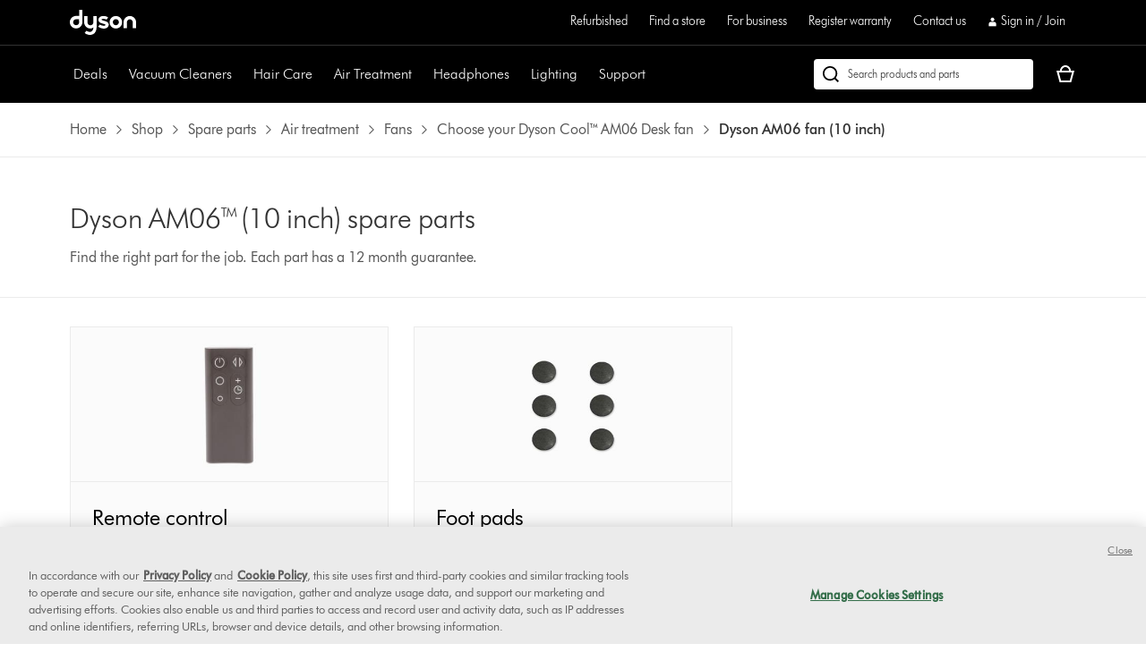

--- FILE ---
content_type: text/plain
request_url: https://gtm.dysoncanada.ca/g/collect?v=2&tid=G-LJBGZYJC61&gtm=45je61n1v882387384za200zd882387384&_p=1769477436410&gcs=G111&gcd=13r3v3r3r5l1&npa=0&dma=0&cid=2096179622.1769477445&ecid=1567620450&ul=en-us%40posix&sr=1280x720&_fplc=0&ir=1&ur=US-OH&frm=0&pscdl=noapi&ec_mode=c&_eu=EAAAAGQ&sst.rnd=281669762.1769477445&sst.adr=1&sst.tft=1769477436410&sst.lpc=13281698&sst.navt=n&sst.ude=1&sst.sw_exp=1&_s=3&tag_exp=103116026~103200004~104527907~104528501~104684208~104684211~105391253~115938465~115938469~116185181~116185182~116682876~116992598~117041587&uid=&dr=&dl=https%3A%2F%2Fwww.dysoncanada.ca%2Fen%2Fspare-parts%2Fair-treatment%2Ffans%2Fam06%2F10-inch&sid=1769477445&sct=1&seg=0&dt=AM06%20fan%20(10%20inch)%20spare%20parts%20%7C%20Dyson%20Canada&_tu=jA&en=targeting_granted&_ee=1&ep.page_level_one=products&ep.site=CA&ep.site_language=en&ep.platform=OXP&ep.log_in_status=false&ep.consent_categories=strictly%20necessary%2C%20performance%2C%20functional%2C%20targeting&epn.custom_timestamp=1769477445824&ep.user_data.external_id=2096179622.1769477445&up.client_id=2096179622.1769477445&tfd=12364&richsstsse
body_size: 920
content:
event: message
data: {"fetch":["https://www.googleadservices.com/pagead/conversion/10854122212/?random=545399677&fst=1769477446339&cv=10&fmt=7&bg=ffffff&guid=ON&u_w=1280&u_h=720&gtm=45j91e61n1v882387384z9833267797za200zd882387384&auid=2045978731.1769477446&dma=0&npa=0&gcs=G111&gcd=13r3v3r3r5l1&pscdl=noapi&url=https%3A%2F%2Fwww.dysoncanada.ca%2Fen%2Fspare-parts%2Fair-treatment%2Ffans%2Fam06%2F10-inch&tiba=AM06%20fan%20(10%20inch)%20spare%20parts%20%7C%20Dyson%20Canada&data=event%3Dtargeting_granted%3Bpage_level_one%3Dproducts%3Bsite%3DCA%3Bsite_language%3Den%3Bplatform%3DOXP%3Blog_in_status%3Dfalse%3Bconsent_categories%3Dstrictly%20necessary%2C%20performance%2C%20functional%2C%20targeting%3Bcustom_timestamp%3D1769477445824&bttype=purchase&ec_mode=c&em=tv.1&value=0&uip=18.219.70.0&tag_exp=103116026~103200004~104527907~104528501~104684208~104684211~105391253~115938465~115938469~116185181~116185182~116682876~116992598~117041587&_tu=jA&s3p=1&_is_sw=0"],"options":{"fallback_url":"https://www.google.com/pagead/1p-conversion/10854122212/?random=545399677&fst=1769477446339&cv=10&fmt=8&bg=ffffff&guid=ON&u_w=1280&u_h=720&gtm=45j91e61n1v882387384z9833267797za200zd882387384&auid=2045978731.1769477446&dma=0&npa=0&gcs=G111&gcd=13r3v3r3r5l1&pscdl=noapi&url=https%3A%2F%2Fwww.dysoncanada.ca%2Fen%2Fspare-parts%2Fair-treatment%2Ffans%2Fam06%2F10-inch&tiba=AM06%20fan%20(10%20inch)%20spare%20parts%20%7C%20Dyson%20Canada&data=event%3Dtargeting_granted%3Bpage_level_one%3Dproducts%3Bsite%3DCA%3Bsite_language%3Den%3Bplatform%3DOXP%3Blog_in_status%3Dfalse%3Bconsent_categories%3Dstrictly%20necessary%2C%20performance%2C%20functional%2C%20targeting%3Bcustom_timestamp%3D1769477445824&bttype=purchase&ec_mode=c&em=tv.1&value=0&uip=18.219.70.0&tag_exp=103116026~103200004~104527907~104528501~104684208~104684211~105391253~115938465~115938469~116185181~116185182~116682876~116992598~117041587&_tu=jA&s3p=1&_is_sw=0&gcp=1&sscte=1&ct_cookie_present=1","fallback_url_method":"fetch","attribution_reporting":true,"process_response":true}}

event: message
data: {"response":{"status_code":200,"body":""}}



--- FILE ---
content_type: text/plain
request_url: https://gtm.dysoncanada.ca/g/collect?v=2&tid=G-LJBGZYJC61&gtm=45je61n1v882387384za200zd882387384&_p=1769477436410&gcs=G111&gcd=13r3v3r3r5l1&npa=0&dma=0&cid=2096179622.1769477445&ecid=1567620450&ul=en-us%40posix&sr=1280x720&_fplc=0&ir=1&ur=US-OH&frm=0&pscdl=noapi&ec_mode=c&_eu=EAAAAGQ&sst.rnd=281669762.1769477445&sst.adr=1&sst.tft=1769477436410&sst.lpc=13281698&sst.navt=n&sst.ude=1&sst.sw_exp=1&_s=2&tag_exp=103116026~103200004~104527907~104528501~104684208~104684211~105391253~115938465~115938469~116185181~116185182~116682876~116992598~117041587&uid=&dr=&dl=https%3A%2F%2Fwww.dysoncanada.ca%2Fen%2Fspare-parts%2Fair-treatment%2Ffans%2Fam06%2F10-inch&cu=CAD&sid=1769477445&sct=1&seg=0&dt=AM06%20fan%20(10%20inch)%20spare%20parts%20%7C%20Dyson%20Canada&_tu=jA&en=view_item_list&_ee=1&pr1=id965824-03~nmRemote%20control~caspares~pr32.99~qt1~lp1&pr2=id919272-01~nmFoot%20pads~caspares~pr2.39~qt1~lp2&ep.page_level_one=products&ep.site=CA&ep.site_language=en&ep.platform=OXP&ep.log_in_status=false&ep.consent_categories=strictly%20necessary%2C%20performance%2C%20functional%2C%20targeting&epn.custom_timestamp=1769477445263&tfd=11844&richsstsse
body_size: 599
content:
event: message
data: {"send_pixel":["https://analytics.google.com/g/s/collect?dma=0&npa=0&gcs=G111&gcd=13r3v3r3r5l1&gtm=45j91e61n1v882387384z9833267797za200zd882387384&tag_exp=103116026~103200004~104527907~104528501~104684208~104684211~105391253~115938465~115938469~116185181~116185182~116682876~116992598~117041587&_is_sw=0&_tu=jA&_gsid=MSDTT5TNTZExHyFs4KHg1PR_ilB_kXGA"],"options":{}}

event: message
data: {"response":{"status_code":200,"body":""}}



--- FILE ---
content_type: text/plain
request_url: https://gtm.dysoncanada.ca/g/collect?v=2&tid=G-LJBGZYJC61&gtm=45je61n1v882387384za200zd882387384&_p=1769477436410&gcs=G111&gcd=13r3v3r3r5l1&npa=0&dma=0&cid=2096179622.1769477445&ecid=1567620450&ul=en-us%40posix&sr=1280x720&_fplc=0&ir=1&ur=US-OH&frm=0&pscdl=noapi&ec_mode=c&_eu=EAAAAGA&sst.rnd=281669762.1769477445&sst.adr=1&sst.tft=1769477436410&sst.lpc=13281698&sst.navt=n&sst.ude=1&sst.sw_exp=1&_s=1&tag_exp=103116026~103200004~104527907~104528501~104684208~104684211~105391253~115938465~115938469~116185181~116185182~116682876~116992598~117041587&uid=&dr=&dl=https%3A%2F%2Fwww.dysoncanada.ca%2Fen%2Fspare-parts%2Fair-treatment%2Ffans%2Fam06%2F10-inch&cu=CAD&sid=1769477445&sct=1&seg=0&dt=AM06%20fan%20(10%20inch)%20spare%20parts%20%7C%20Dyson%20Canada&_tu=jA&en=page_view&_fv=1&_nsi=1&_ss=1&_ee=1&ep.page_level_one=products&ep.site=CA&ep.site_language=en&ep.platform=OXP&ep.log_in_status=false&ep.consent_categories=strictly%20necessary%2C%20performance%2C%20functional%2C%20targeting&epn.custom_timestamp=1769477445147&ep.event_id=80ba7535b745eceb5c2b37e16f86810c&ep.awin_channel=aw&tfd=11743&richsstsse
body_size: 1726
content:
event: message
data: {"send_pixel":["https://analytics.google.com/g/s/collect?dma=0&npa=0&gcs=G111&gcd=13r3v3r3r5l1&gtm=45j91e61n1v882387384z9833267797za200zd882387384&tag_exp=103116026~103200004~104527907~104528501~104684208~104684211~105391253~115938465~115938469~116185181~116185182~116682876~116992598~117041587&_is_sw=0&_tu=jA&_gsid=MSDTT5TNTZvNU3D3fYuTV8F9YMENIE6w"],"options":{}}

event: message
data: {"send_pixel":["https://stats.g.doubleclick.net/g/collect?v=2&dma=0&npa=0&gcs=G111&gcd=13r3v3r3r5l1&tid=G-MSDTT5TNTZ&cid=2096179622.1769477445&gtm=45j91e61n1v882387384z9833267797za200zd882387384&tag_exp=103116026~103200004~104527907~104528501~104684208~104684211~105391253~115938465~115938469~116185181~116185182~116682876~116992598~117041587&_is_sw=0&_tu=jA&aip=1"],"options":{}}

event: message
data: {"send_pixel":["${transport_url}/_/set_cookie?val=SMNhr%2Fjyi0ABaPkqknHYJhcvP291GxkexozwVhJ5ER0O%2BEN%2BtXJ%2BTPiEQwSdFqFGzaVY4QJCpfa5zh5RRYMTnmAJgcx6Cwiqg0ByKYJaZMH0yn%2BMm8j%2FwlH2frjR1c3iHZdDo2PD%2BE0MNaihPtHPd47YumeABjQVBKVC99pwj9%2FIljeRP7hSLX52Q9BpS01bLQ%3D%3D&path=${encoded_path}"]}

event: message
data: {"fetch":["https://www.googleadservices.com/pagead/conversion/10854122212/?random=2041317080&fst=1769477446485&cv=10&fmt=7&label=DXAPCIbZidADEOSF07co&bg=ffffff&guid=ON&u_w=1280&u_h=720&gtm=45j91e61n1v882387384z9833267797za200zd882387384&auid=1596738570.1769477446&currency_code=CAD&dma=0&npa=0&gcs=G111&gcd=13r3v3r3r5l1&pscdl=noapi&url=https%3A%2F%2Fwww.dysoncanada.ca%2Fen%2Fspare-parts%2Fair-treatment%2Ffans%2Fam06%2F10-inch&tiba=AM06%20fan%20(10%20inch)%20spare%20parts%20%7C%20Dyson%20Canada&data=event%3Dpage_view%3Bpage_level_one%3Dproducts%3Bsite%3DCA%3Bsite_language%3Den%3Bplatform%3DOXP%3Blog_in_status%3Dfalse%3Bconsent_categories%3Dstrictly%20necessary%2C%20performance%2C%20functional%2C%20targeting%3Bcustom_timestamp%3D1769477445147%3Bevent_id%3D80ba7535b745eceb5c2b37e16f86810c%3Bawin_channel%3Daw&bttype=purchase&ec_mode=c&value=0&uip=18.219.70.0&tag_exp=103116026~103200004~104527907~104528501~104684208~104684211~105391253~115938465~115938469~116185181~116185182~116682876~116992598~117041587&_tu=jA&s3p=1&_is_sw=0"],"options":{"fallback_url":"https://www.google.com/pagead/1p-conversion/10854122212/?random=2041317080&fst=1769477446485&cv=10&fmt=8&label=DXAPCIbZidADEOSF07co&bg=ffffff&guid=ON&u_w=1280&u_h=720&gtm=45j91e61n1v882387384z9833267797za200zd882387384&auid=1596738570.1769477446&currency_code=CAD&dma=0&npa=0&gcs=G111&gcd=13r3v3r3r5l1&pscdl=noapi&url=https%3A%2F%2Fwww.dysoncanada.ca%2Fen%2Fspare-parts%2Fair-treatment%2Ffans%2Fam06%2F10-inch&tiba=AM06%20fan%20(10%20inch)%20spare%20parts%20%7C%20Dyson%20Canada&data=event%3Dpage_view%3Bpage_level_one%3Dproducts%3Bsite%3DCA%3Bsite_language%3Den%3Bplatform%3DOXP%3Blog_in_status%3Dfalse%3Bconsent_categories%3Dstrictly%20necessary%2C%20performance%2C%20functional%2C%20targeting%3Bcustom_timestamp%3D1769477445147%3Bevent_id%3D80ba7535b745eceb5c2b37e16f86810c%3Bawin_channel%3Daw&bttype=purchase&ec_mode=c&value=0&uip=18.219.70.0&tag_exp=103116026~103200004~104527907~104528501~104684208~104684211~105391253~115938465~115938469~116185181~116185182~116682876~116992598~117041587&_tu=jA&s3p=1&_is_sw=0&gcp=1&sscte=1&ct_cookie_present=1","fallback_url_method":"fetch","attribution_reporting":true,"process_response":true}}

event: message
data: {"send_pixel":["https://ad.doubleclick.net/activity;src=11607960;type=dyson0;cat=dyson008;ord=1;num=1363573061;gtm=45j91e61n1v882387384z9833267797za200zd882387384;dc_pre=1;u12=CA;u2=;u3=;u4=;u7=;u10=%2Fen%2Fspare-parts%2Fair-treatment%2Ffans%2Fam06%2F10-inch;u30=;u31=;dma=0;npa=0;gcs=G111;gcd=13r3v3r3r5l1;pscdl=noapi;auiddc=1596738570.1769477446;tag_exp=103116026~103200004~104527907~104528501~104684208~104684211~105391253~115938465~115938469~116185181~116185182~116682876~116992598~117041587;_tu=jA;s3p=1;_is_sw=0;~oref=https%3A%2F%2Fwww.dysoncanada.ca%2Fen%2Fspare-parts%2Fair-treatment%2Ffans%2Fam06%2F10-inch?"],"options":{}}

event: message
data: {"response":{"status_code":200,"body":""}}



--- FILE ---
content_type: application/x-javascript;charset=utf-8
request_url: https://saa.dysoncanada.ca/id?d_visid_ver=5.4.0&d_fieldgroup=A&mcorgid=2E7EC23B54BE6D810A4C98BC%40AdobeOrg&mid=32073453184648093557404525561799944880&cl=1800&ts=1769477437125
body_size: -42
content:
{"mid":"32073453184648093557404525561799944880"}

--- FILE ---
content_type: application/javascript
request_url: https://www.dysoncanada.ca/wAPse1sWmz3NYD02Psf2B8z3/3GuGGD8r6VXzStf1/IB4VP0sEBw/KC5/EPmIiXWUB
body_size: 166540
content:
(function(){if(typeof Array.prototype.entries!=='function'){Object.defineProperty(Array.prototype,'entries',{value:function(){var index=0;const array=this;return {next:function(){if(index<array.length){return {value:[index,array[index++]],done:false};}else{return {done:true};}},[Symbol.iterator]:function(){return this;}};},writable:true,configurable:true});}}());(function(){fC();JhC();DhC();var l3=function(P7){return jC["Math"]["floor"](jC["Math"]["random"]()*P7["length"]);};var Mc=function(Z8,Dw){return Z8/Dw;};var VP=function J7(Hf,Eb){'use strict';var mv=J7;switch(Hf){case KO:{var Qc=Eb[Pb];qg.push(Ag);if(jC[lP()[gk(j4)].apply(null,[Uk,BO])][Y8()[V1(tv)](Ab,qw)](Qc)){var F8;return qg.pop(),F8=Qc,F8;}qg.pop();}break;case OA:{var vd=Eb[Pb];qg.push(b1);var Gg=wf()[Eq(Gj)](jg,MO);var Ej=Ij()[Ek(O4)](Ic,rg,Xc,bq);var B4=W1;var U1=vd[Ff(typeof D8()[bH(Aw)],Zv([],[][[]]))?D8()[bH(sf)].call(null,Hd,c3([]),TZ,wZ):D8()[bH(Ic)](SH,Us,jd,BA)]();while(x7(B4,U1[L4(typeof D8()[bH(gP)],Zv([],[][[]]))?D8()[bH(W1)].call(null,m1,s8,b4,WU):D8()[bH(sf)].apply(null,[Y4,c3(c3(W1)),Us,WH])])){if(KZ(Ej[dk()[Bq(qw)](s8,RJ)](U1[L4(typeof Y8()[V1(qw)],Zv('',[][[]]))?Y8()[V1(gP)](QL,G1):Y8()[V1(b4)].apply(null,[RZ,XZ])](B4)),W1)||KZ(Ej[dk()[Bq(qw)](s8,RJ)](U1[Y8()[V1(gP)](QL,G1)](Zv(B4,jj))),W1)){Gg+=jj;}else{Gg+=W1;}B4=Zv(B4,gP);}var b8;return qg.pop(),b8=Gg,b8;}break;case AU:{qg.push(r8);try{var cv=qg.length;var Js=c3({});var D7=Zv(Zv(Zv(Zv(Zv(Zv(Zv(Zv(Zv(Zv(Zv(Zv(Zv(Zv(Zv(Zv(Zv(Zv(Zv(Zv(Zv(Zv(Zv(Zv(jC[D8()[bH(Gc)].apply(null,[LP,B1,tv,Yw])](jC[D8()[bH(qk)].call(null,Kw,BZ,Zd,zw)][D8()[bH(L1)](lw,z7,z7,Yf)]),F4(jC[D8()[bH(Gc)].apply(null,[LP,qw,c3([]),Yw])](jC[L4(typeof D8()[bH(F1)],'undefined')?D8()[bH(qk)].apply(null,[Kw,c3([]),Zd,zw]):D8()[bH(sf)](kZ,c3(c3({})),Jc,tw)][Td()[Gv(kZ)].apply(null,[Vq,tv,Ws])]),jj)),F4(jC[D8()[bH(Gc)].call(null,LP,c3({}),c3({}),Yw)](jC[D8()[bH(qk)].apply(null,[Kw,x8,q4,zw])][wf()[Eq(Ld)](T3,g7)]),gP)),F4(jC[D8()[bH(Gc)].apply(null,[LP,z7,c3([]),Yw])](jC[D8()[bH(qk)](Kw,kq,vj,zw)][wf()[Eq(BH)].apply(null,[fg,S1])]),Gj)),F4(jC[D8()[bH(Gc)](LP,j4,b4,Yw)](jC[lP()[gk(gj)](Kw,mZ)][xs()[Ug(kd)](sf,Tc,Yj,Wf)]),sf)),F4(jC[L4(typeof D8()[bH(gP)],'undefined')?D8()[bH(Gc)](LP,jj,jj,Yw):D8()[bH(sf)](dw,kd,c3(c3(jj)),Xc)](jC[D8()[bH(qk)](Kw,G1,mg,zw)][dk()[Bq(Qq)](CZ,C8)]),gj)),F4(jC[D8()[bH(Gc)](LP,W1,BZ,Yw)](jC[L4(typeof D8()[bH(Uk)],Zv([],[][[]]))?D8()[bH(qk)](Kw,v8,Tc,zw):D8()[bH(sf)].apply(null,[b3,c3([]),Zj,Iv])][D8()[bH(FH)](S8,nq,Zd,jc)]),n4)),F4(jC[D8()[bH(Gc)](LP,F3,Nq,Yw)](jC[D8()[bH(qk)](Kw,hg,tw,zw)][D8()[bH(D3)](Gj,c3(c3([])),c3([]),Sw)]),Jf)),F4(jC[D8()[bH(Gc)](LP,n4,kq,Yw)](jC[D8()[bH(qk)].apply(null,[Kw,Rv,n4,zw])][Ff(typeof D8()[bH(FH)],Zv('',[][[]]))?D8()[bH(sf)](g1,BZ,Uk,ms):D8()[bH(S7)](HH,nk,jg,Bk)]),b4)),F4(jC[D8()[bH(Gc)](LP,gP,mf,Yw)](jC[D8()[bH(qk)].call(null,Kw,lw,SH,zw)][Y8()[V1(Hs)].apply(null,[sj,kZ])]),Tc)),F4(jC[D8()[bH(Gc)](LP,J3,Vw,Yw)](jC[D8()[bH(qk)].apply(null,[Kw,c3(c3({})),mf,zw])][dk()[Bq(P8)].call(null,Dd,Bc)]),UH[jd])),F4(jC[D8()[bH(Gc)](LP,wq,J3,Yw)](jC[D8()[bH(qk)](Kw,c3({}),Wb,zw)][L4(typeof Td()[Gv(lw)],Zv('',[][[]]))?Td()[Gv(O6)].apply(null,[JI,rg,kQ]):Td()[Gv(n4)].apply(null,[cf,nq,Rw])]),bq)),F4(jC[D8()[bH(Gc)](LP,rS,Xl,Yw)](jC[D8()[bH(qk)](Kw,Rv,kq,zw)][Ff(typeof IT()[QP(tw)],'undefined')?IT()[QP(j4)](gI,wq,sj,Hz,Qz):IT()[QP(hg)](WP,OY,CZ,Jz,bq)]),F3)),F4(jC[L4(typeof D8()[bH(hT)],Zv('',[][[]]))?D8()[bH(Gc)](LP,c3(c3(W1)),EP,Yw):D8()[bH(sf)].apply(null,[OE,c3([]),c3([]),HE])](jC[D8()[bH(qk)].call(null,Kw,nq,Gj,zw)][Y8()[V1(CZ)](fK,m1)]),UH[rg])),F4(jC[D8()[bH(Gc)](LP,W1,c3(c3(jj)),Yw)](jC[D8()[bH(qk)].call(null,Kw,xn,c3(c3({})),zw)][xs()[Ug(T3)](bq,mg,Qq,RQ)]),m1)),F4(jC[Ff(typeof D8()[bH(W2)],'undefined')?D8()[bH(sf)](Fx,fl,dQ,vT):D8()[bH(Gc)].call(null,LP,c3(c3(jj)),dQ,Yw)](jC[L4(typeof D8()[bH(Y2)],Zv([],[][[]]))?D8()[bH(qk)](Kw,nl,Nq,zw):D8()[bH(sf)](tp,Xl,c3({}),Tx)][D8()[bH(sx)](I2,BH,hT,b1)]),J3)),F4(jC[D8()[bH(Gc)](LP,Jf,c3(c3({})),Yw)](jC[D8()[bH(qk)].call(null,Kw,n4,S7,zw)][lP()[gk(FE)].call(null,pY,kX)]),UH[x8])),F4(jC[D8()[bH(Gc)].apply(null,[LP,n2,c3({}),Yw])](jC[D8()[bH(qk)](Kw,D3,c3([]),zw)][xs()[Ug(F6)](J3,J3,ME,Z0)]),T2)),F4(jC[D8()[bH(Gc)].call(null,LP,nz,Gt,Yw)](jC[D8()[bH(qk)].call(null,Kw,km,Vq,zw)][L4(typeof xs()[Ug(s8)],Zv([],[][[]]))?xs()[Ug(W2)].call(null,j4,vx,wY,Sn):xs()[Ug(gP)].apply(null,[pn,T3,WI,UY])]),Rv)),F4(jC[D8()[bH(Gc)](LP,nk,dQ,Yw)](jC[L4(typeof D8()[bH(Gt)],'undefined')?D8()[bH(qk)](Kw,nq,c3(W1),zw):D8()[bH(sf)](Vt,Qz,Jz,qx)][Td()[Gv(Dx)](Zj,n2,Sp)]),Rt)),F4(jC[D8()[bH(Gc)](LP,rS,Wf,Yw)](jC[D8()[bH(qk)](Kw,BH,c3(c3({})),zw)][dk()[Bq(ME)].apply(null,[j4,S7])]),jd)),F4(jC[D8()[bH(Gc)](LP,r8,sX,Yw)](jC[D8()[bH(qk)](Kw,T3,T3,zw)][wf()[Eq(wp)].apply(null,[F3,hx])]),Jz)),F4(jC[L4(typeof D8()[bH(hg)],Zv('',[][[]]))?D8()[bH(Gc)](LP,An,Gj,Yw):D8()[bH(sf)](UK,c3({}),sX,lt)](jC[L4(typeof D8()[bH(Hs)],'undefined')?D8()[bH(qk)].call(null,Kw,F3,vj,zw):D8()[bH(sf)](DS,W1,D3,tt)][Ff(typeof Td()[Gv(B1)],Zv([],[][[]]))?Td()[Gv(n4)].call(null,In,c3({}),wn):Td()[Gv(fT)](jj,Us,qK)]),UH[tw])),F4(jC[D8()[bH(Gc)].call(null,LP,Vw,Gt,Yw)](jC[D8()[bH(sp)](sx,tl,c3(W1),gI)][D8()[bH(j4)](Us,c3(c3([])),wq,MI)]),hT)),F4(jC[D8()[bH(Gc)](LP,c3(c3([])),fl,Yw)](jC[lP()[gk(gj)].apply(null,[Kw,mZ])][xs()[Ug(lS)](gj,EP,tQ,qt)]),An));var xQ;return qg.pop(),xQ=D7,xQ;}catch(Pt){qg.splice(LT(cv,jj),Infinity,r8);var jS;return qg.pop(),jS=W1,jS;}qg.pop();}break;case NB:{var DK=Eb[Pb];return DK;}break;case FM:{var rK=Eb[Pb];var sT=Eb[EU];qg.push(Gl);if(xS(sT,null)||IX(sT,rK[D8()[bH(W1)](m1,Lp,Vw,T6)]))sT=rK[L4(typeof D8()[bH(fl)],Zv([],[][[]]))?D8()[bH(W1)](m1,Yn,qw,T6):D8()[bH(sf)](Bk,nq,G1,fI)];for(var OT=W1,Uz=new (jC[lP()[gk(j4)].apply(null,[Uk,GA])])(sT);x7(OT,sT);OT++)Uz[OT]=rK[OT];var Fp;return qg.pop(),Fp=Uz,Fp;}break;case wU:{var bn=Eb[Pb];qg.push(cn);var J0=bn[Ff(typeof Y8()[V1(Rv)],Zv([],[][[]]))?Y8()[V1(b4)](lx,xT):Y8()[V1(n2)].apply(null,[HO,SH])](function(mz){return J7.apply(this,[TV,arguments]);});var Gx;return Gx=J0[L4(typeof lP()[gk(Ol)],Zv([],[][[]]))?lP()[gk(hT)](hg,N9):lP()[gk(bq)].apply(null,[HI,XE])](dk()[Bq(rS)].apply(null,[An,tO])),qg.pop(),Gx;}break;case GF:{qg.push(Zl);throw new (jC[xs()[Ug(Gj)](Tc,Gt,Wz,vQ)])(L4(typeof D8()[bH(wq)],'undefined')?D8()[bH(mg)](pY,km,Uk,mn):D8()[bH(sf)](S2,Us,xn,jT));}break;case CG:{qg.push(YY);var Up=jC[D8()[bH(F3)](Hs,Rv,B1,Hx)][lP()[gk(mg)].call(null,Lp,OE)]?UH[jj]:W1;var GQ=jC[L4(typeof D8()[bH(Tc)],Zv('',[][[]]))?D8()[bH(F3)](Hs,Jf,c3({}),Hx):D8()[bH(sf)].apply(null,[ft,Zd,J3,S8])][dk()[Bq(sx)](WY,ll)]?jj:W1;var Et=jC[D8()[bH(F3)](Hs,Jf,q4,Hx)][wf()[Eq(G6)](LP,mL)]?jj:UH[Gj];var ct=jC[L4(typeof D8()[bH(cS)],Zv('',[][[]]))?D8()[bH(F3)](Hs,Rv,hg,Hx):D8()[bH(sf)].apply(null,[sz,c3({}),n2,cE])][Ff(typeof D8()[bH(tp)],Zv('',[][[]]))?D8()[bH(sf)](q0,nl,r8,KX):D8()[bH(CZ)].apply(null,[Vp,Wf,jd,rT])]?jj:W1;var vz=jC[D8()[bH(F3)].apply(null,[Hs,r8,Uk,Hx])][Y8()[V1(zn)].apply(null,[Gz,S7])]?jj:W1;var Ml=jC[Ff(typeof D8()[bH(Nq)],'undefined')?D8()[bH(sf)](dE,Kw,fl,rS):D8()[bH(F3)](Hs,rg,c3([]),Hx)][L4(typeof Y8()[V1(qk)],'undefined')?Y8()[V1(Ic)].call(null,M5,hT):Y8()[V1(b4)].call(null,bt,m2)]?jj:W1;var x6=jC[Ff(typeof D8()[bH(Qz)],Zv('',[][[]]))?D8()[bH(sf)](bS,Us,x8,sY):D8()[bH(F3)].call(null,Hs,km,Rt,Hx)][L4(typeof lP()[gk(Qn)],'undefined')?lP()[gk(ZT)](nk,dE):lP()[gk(bq)](b0,mS)]?jj:W1;var XY=jC[D8()[bH(F3)](Hs,m1,Gj,Hx)][dk()[Bq(Rm)].call(null,Yj,ql)]?jj:UH[Gj];var jI=jC[D8()[bH(F3)](Hs,vx,tw,Hx)][wf()[Eq(kd)].call(null,hS,F0)]?jj:W1;var Ax=jC[IT()[QP(fl)].call(null,CZ,m1,D6,b4,c3(c3(W1)))][wf()[Eq(Tc)](Hs,VU)].bind?jj:W1;var QX=jC[D8()[bH(F3)](Hs,q4,c3(c3([])),Hx)][Td()[Gv(FE)](O4,mf,H9)]?jj:UH[Gj];var YP=jC[D8()[bH(F3)].call(null,Hs,Qz,qw,Hx)][Ff(typeof wf()[Eq(Tc)],Zv([],[][[]]))?wf()[Eq(Jf)](qT,CK):wf()[Eq(sx)](Uk,sz)]?UH[jj]:W1;var l6;var FI;try{var JT=qg.length;var gK=c3([]);l6=jC[D8()[bH(F3)](Hs,Rt,Uk,Hx)][D8()[bH(tQ)](dQ,BZ,m1,bz)]?jj:W1;}catch(OX){qg.splice(LT(JT,jj),Infinity,YY);l6=W1;}try{var zY=qg.length;var W6=c3({});FI=jC[D8()[bH(F3)](Hs,Rv,BZ,Hx)][D8()[bH(Yj)](KQ,n4,F6,bI)]?zR[lP()[gk(Rt)](Xl,Z0)]():W1;}catch(ST){qg.splice(LT(zY,jj),Infinity,YY);FI=W1;}var rt;return qg.pop(),rt=Zv(Zv(Zv(Zv(Zv(Zv(Zv(Zv(Zv(Zv(Zv(Zv(Zv(Up,F4(GQ,jj)),F4(Et,gP)),F4(ct,Gj)),F4(vz,sf)),F4(Ml,gj)),F4(x6,n4)),F4(XY,Jf)),F4(l6,b4)),F4(FI,Tc)),F4(jI,j4)),F4(Ax,bq)),F4(QX,F3)),F4(YP,Wf)),rt;}break;case TB:{qg.push(UX);var H2;var w2;var Ap;for(H2=W1;x7(H2,Eb[L4(typeof D8()[bH(kd)],Zv('',[][[]]))?D8()[bH(W1)](m1,c3(c3(jj)),mg,SU):D8()[bH(sf)](Xc,c3(c3([])),Jz,bX)]);H2+=jj){Ap=Eb[H2];}w2=Ap[dk()[Bq(VQ)].apply(null,[Vw,db])]();if(jC[D8()[bH(F3)](Hs,Xl,B1,zG)].bmak[D8()[bH(Dd)](tQ,Us,B1,XC)][w2]){jC[L4(typeof D8()[bH(qz)],Zv('',[][[]]))?D8()[bH(F3)](Hs,Wf,T3,zG):D8()[bH(sf)].call(null,w6,c3({}),Nq,O0)].bmak[Ff(typeof D8()[bH(X2)],Zv('',[][[]]))?D8()[bH(sf)].call(null,Lt,qw,sX,O4):D8()[bH(Dd)](tQ,jd,Yn,XC)][w2].apply(jC[D8()[bH(F3)].apply(null,[Hs,J2,OY,zG])].bmak[L4(typeof D8()[bH(FH)],Zv([],[][[]]))?D8()[bH(Dd)](tQ,gj,zX,XC):D8()[bH(sf)](Bp,c3(c3(W1)),c3({}),GI)],Ap);}qg.pop();}break;case YV:{qg.push(cp);throw new (jC[xs()[Ug(Gj)](Tc,SH,P2,vQ)])(D8()[bH(mg)].call(null,pY,O4,s8,NS));}break;case RM:{qg.push(Gm);jC[Td()[Gv(sX)].apply(null,[fp,c3(jj),Ih])](function(){return J7.apply(this,[lC,arguments]);},UH[nz]);qg.pop();}break;case mB:{var HT=Eb[Pb];var HX;qg.push(CK);return HX=jC[Y8()[V1(Tc)](qA,n2)][xs()[Ug(nl)].call(null,An,Uk,lM,IE)](jC[D8()[bH(qk)](Kw,xn,mg,DF)][Ij()[Ek(J3)](fK,zX,hw,Tc)],HT),qg.pop(),HX;}break;case lC:{qg.push(Zt);var MK=HI;var tY=L4(typeof wf()[Eq(Tz)],Zv([],[][[]]))?wf()[Eq(Gj)](jg,EI):wf()[Eq(Jf)].apply(null,[fp,C0]);for(var wl=W1;x7(wl,MK);wl++){tY+=Y8()[V1(Lp)](Sc,lw);MK++;}qg.pop();}break;case GC:{var tX=Eb[Pb];var j2=Eb[EU];qg.push(lS);var nx=xS(null,tX)?null:lp(L4(typeof lP()[gk(T2)],'undefined')?lP()[gk(Uk)](sf,zT):lP()[gk(bq)](Kp,TQ),typeof jC[Ff(typeof dk()[Bq(Dx)],Zv([],[][[]]))?dk()[Bq(J3)](mZ,CS):dk()[Bq(j4)].apply(null,[tw,q2])])&&tX[jC[dk()[Bq(j4)].call(null,tw,q2)][Td()[Gv(jg)](F3,fl,Kn)]]||tX[lP()[gk(s8)].call(null,BZ,BX)];if(lp(null,nx)){var DX,WQ,Cz,jE,L2=[],tn=c3(W1),hl=c3(jj);try{var mT=qg.length;var cX=c3([]);if(Cz=(nx=nx.call(tX))[Ff(typeof xs()[Ug(Wf)],'undefined')?xs()[Ug(gP)].apply(null,[FE,s8,LQ,dK]):xs()[Ug(Wf)](sf,r8,f6,An)],Ff(W1,j2)){if(L4(jC[Y8()[V1(Tc)](hm,n2)](nx),nx)){cX=c3(c3([]));return;}tn=c3(jj);}else for(;c3(tn=(DX=Cz.call(nx))[Ij()[Ek(bq)](rY,bq,Xx,sf)])&&(L2[wf()[Eq(gj)](m1,bp)](DX[wf()[Eq(F3)].call(null,TQ,zT)]),L4(L2[D8()[bH(W1)](m1,gP,sX,hz)],j2));tn=c3(UH[Gj]));}catch(PK){hl=c3(W1),WQ=PK;}finally{qg.splice(LT(mT,jj),Infinity,lS);try{var Dm=qg.length;var G0=c3(EU);if(c3(tn)&&lp(null,nx[lP()[gk(tw)](v8,IP)])&&(jE=nx[lP()[gk(tw)](v8,IP)](),L4(jC[Y8()[V1(Tc)].apply(null,[hm,n2])](jE),jE))){G0=c3(Pb);return;}}finally{qg.splice(LT(Dm,jj),Infinity,lS);if(G0){qg.pop();}if(hl)throw WQ;}if(cX){qg.pop();}}var Np;return qg.pop(),Np=L2,Np;}qg.pop();}break;case SB:{var gm=Eb[Pb];qg.push(jQ);if(Ff([Ij()[Ek(hT)](Kw,Vq,bT,gj),D8()[bH(TZ)].apply(null,[J2,S7,c3(W1),TX]),xs()[Ug(tl)](n4,An,vQ,lI)][dk()[Bq(qw)](s8,UE)](gm[Td()[Gv(SH)].call(null,R0,Lp,jq)][Y8()[V1(nq)](Wp,fT)]),KY(jj))){qg.pop();return;}jC[Ff(typeof Td()[Gv(UQ)],Zv('',[][[]]))?Td()[Gv(n4)](GK,nq,Vq):Td()[Gv(sX)].call(null,fp,SH,T6)](function(){qg.push(tp);var Zn=c3(c3(Pb));try{var A0=qg.length;var rQ=c3([]);if(c3(Zn)&&gm[L4(typeof Td()[Gv(Zd)],'undefined')?Td()[Gv(SH)](R0,c3(W1),pK):Td()[Gv(n4)](mZ,nz,jn)]&&(gm[Td()[Gv(SH)].call(null,R0,F6,pK)][Td()[Gv(T3)].apply(null,[fg,W2,Qx])](Y8()[V1(cY)].apply(null,[HI,sp]))||gm[Td()[Gv(SH)].call(null,R0,Gc,pK)][Td()[Gv(T3)](fg,J2,Qx)](Y8()[V1(KQ)](PQ,EP)))){Zn=c3(Pb);}}catch(KK){qg.splice(LT(A0,jj),Infinity,tp);gm[Td()[Gv(SH)](R0,sp,pK)][wf()[Eq(wq)](Dx,K6)](new (jC[Td()[Gv(J2)].apply(null,[nt,km,VQ])])(D8()[bH(Qn)].apply(null,[n4,EP,Hp,Wm]),qY(Zr,[xs()[Ug(nz)](Jf,W1,S8,Kx),c3(c3([])),xs()[Ug(vx)](j4,nz,Dd,MT),c3([]),xs()[Ug(EP)](b4,qw,Dd,SX),c3(c3(EU))])));}if(c3(Zn)&&Ff(gm[wf()[Eq(zX)](G6,BE)],dk()[Bq(KQ)](R0,tE))){Zn=c3(c3({}));}if(Zn){gm[Td()[Gv(SH)].call(null,R0,c3(c3(W1)),pK)][Ff(typeof wf()[Eq(qw)],'undefined')?wf()[Eq(Jf)](Xx,wQ):wf()[Eq(wq)](Dx,K6)](new (jC[Td()[Gv(J2)].call(null,nt,m1,VQ)])(lP()[gk(BH)].call(null,jj,QT),qY(Zr,[xs()[Ug(nz)](Jf,B1,S8,Kx),c3(c3([])),xs()[Ug(vx)](j4,r8,Dd,MT),c3(EU),xs()[Ug(EP)].call(null,b4,EP,Dd,SX),c3(Pb)])));}qg.pop();},W1);qg.pop();}break;case TV:{var mz=Eb[Pb];var XS;qg.push(Qp);return XS=jC[L4(typeof Y8()[V1(BH)],'undefined')?Y8()[V1(Tc)].apply(null,[Tg,n2]):Y8()[V1(b4)](mg,CX)][Td()[Gv(Us)].apply(null,[kZ,G1,nj])](mz)[Y8()[V1(n2)](hZ,SH)](function(FQ){return mz[FQ];})[W1],qg.pop(),XS;}break;case zb:{qg.push(V2);if(c3(KS(wf()[Eq(I2)].call(null,Jc,BO),jC[D8()[bH(qk)](Kw,Vq,W1,Jq)]))){var U0;return qg.pop(),U0=null,U0;}var gp=jC[D8()[bH(qk)](Kw,xn,Nq,Jq)][wf()[Eq(I2)](Jc,BO)];var QE=gp[Td()[Gv(Yn)](nz,kd,pf)];var II=gp[Y8()[V1(Xl)](j1,gP)];var Ex=gp[Td()[Gv(hT)](nl,OY,Fk)];var Xm;return Xm=[QE,Ff(II,W1)?W1:IX(II,W1)?KY(UH[jj]):KY(gP),Ex||Td()[Gv(I2)](kq,sp,VH)],qg.pop(),Xm;}break;case PF:{var S6={};var RS={};qg.push(AS);try{var tK=qg.length;var OI=c3(c3(Pb));var v0=new (jC[Ff(typeof Td()[Gv(Rv)],Zv('',[][[]]))?Td()[Gv(n4)](px,tw,Yz):Td()[Gv(UY)].call(null,LP,gj,C8)])(W1,W1)[lP()[gk(F6)](EP,NT)](wf()[Eq(q4)](gP,BY));var Pz=v0[Y8()[V1(lS)](n6,zS)](Ff(typeof Td()[Gv(mg)],Zv('',[][[]]))?Td()[Gv(n4)](Hn,Dx,X2):Td()[Gv(nk)].call(null,vx,G1,zI));var SS=v0[L4(typeof D8()[bH(rg)],Zv([],[][[]]))?D8()[bH(lS)].call(null,Gc,BZ,c3(W1),js):D8()[bH(sf)](Qp,J2,J3,KI)](Pz[wf()[Eq(T3)](rg,mm)]);var VS=v0[D8()[bH(lS)](Gc,Zd,Yn,js)](Pz[dk()[Bq(tv)](Iv,Zx)]);S6=qY(Zr,[Ij()[Ek(Hp)](kI,Zd,Vt,n4),SS,dk()[Bq(cY)](T2,Ib),VS]);var ZX=new (jC[Td()[Gv(UY)](LP,EP,C8)])(W1,W1)[lP()[gk(F6)](EP,NT)](xs()[Ug(s8)](n4,gP,mE,x8));var MS=ZX[Y8()[V1(lS)].call(null,n6,zS)](Td()[Gv(nk)](vx,hg,zI));var vX=ZX[Ff(typeof D8()[bH(wq)],Zv([],[][[]]))?D8()[bH(sf)].call(null,AY,kd,I2,g6):D8()[bH(lS)](Gc,gj,c3(c3(jj)),js)](MS[wf()[Eq(T3)].apply(null,[rg,mm])]);var Ql=ZX[D8()[bH(lS)].apply(null,[Gc,Vw,qw,js])](MS[dk()[Bq(tv)](Iv,Zx)]);RS=qY(Zr,[wf()[Eq(v8)](Zj,hI),vX,xs()[Ug(Vq)](Tc,sX,Em,AT),Ql]);}finally{qg.splice(LT(tK,jj),Infinity,AS);var Bt;return Bt=qY(Zr,[wf()[Eq(mg)].call(null,I2,vS),S6[Ff(typeof Ij()[Ek(Jf)],Zv([],[][[]]))?Ij()[Ek(n4)].apply(null,[Ol,F6,UQ,PS]):Ij()[Ek(Hp)](kI,OY,Vt,n4)]||null,wf()[Eq(n2)].call(null,X2,Ms),S6[dk()[Bq(cY)].call(null,T2,Ib)]||null,D8()[bH(nt)].call(null,WY,c3(c3(W1)),Zd,Wn),RS[wf()[Eq(v8)].apply(null,[Zj,hI])]||null,Td()[Gv(W2)](n4,UQ,SP),RS[xs()[Ug(Vq)](Tc,Vq,Em,AT)]||null]),qg.pop(),Bt;}qg.pop();}break;case dJ:{qg.push(N6);var TE=function(HT){return J7.apply(this,[mB,arguments]);};var nK=[lP()[gk(rS)](F3,Rk),D8()[bH(Gt)](rE,SH,Gt,fz)];var SY=nK[Y8()[V1(n2)].apply(null,[AP,SH])](function(GY){var DI=TE(GY);qg.push(NI);if(c3(c3(DI))&&c3(c3(DI[L4(typeof xs()[Ug(Qz)],Zv([],[][[]]))?xs()[Ug(jj)](Gj,F6,K7,bq):xs()[Ug(gP)].apply(null,[Jt,vx,GT,Jn])]))&&c3(c3(DI[xs()[Ug(jj)].apply(null,[Gj,qk,K7,bq])][D8()[bH(nz)](nq,B1,c3(W1),Af)]))){DI=DI[xs()[Ug(jj)](Gj,gP,K7,bq)][D8()[bH(nz)].call(null,nq,q4,Vw,Af)]();var rl=Zv(Ff(DI[dk()[Bq(qw)].apply(null,[s8,fs])](Y8()[V1(nt)](q8,TQ)),KY(jj)),F4(jC[D8()[bH(Gc)].apply(null,[LP,jg,Kw,Qv])](IX(DI[Ff(typeof dk()[Bq(UY)],Zv('',[][[]]))?dk()[Bq(J3)](Cm,CI):dk()[Bq(qw)](s8,fs)](lP()[gk(tw)].apply(null,[v8,WZ])),KY(jj))),jj));var xI;return qg.pop(),xI=rl,xI;}else{var SK;return SK=lP()[gk(B1)](tv,Xf),qg.pop(),SK;}qg.pop();});var Cl;return Cl=SY[L4(typeof lP()[gk(UQ)],Zv('',[][[]]))?lP()[gk(hT)](hg,jf):lP()[gk(bq)].apply(null,[QQ,Gt])](wf()[Eq(Gj)](jg,lE)),qg.pop(),Cl;}break;case jU:{qg.push(B6);try{var L0=qg.length;var zE=c3(EU);var O2=W1;var qn=jC[Y8()[V1(Tc)](w7,n2)][Ff(typeof xs()[Ug(m1)],Zv(L4(typeof wf()[Eq(jj)],'undefined')?wf()[Eq(Gj)](jg,wB):wf()[Eq(Jf)](hE,Ix),[][[]]))?xs()[Ug(gP)](St,Wf,Dz,HY):xs()[Ug(nl)].apply(null,[An,nk,GE,IE])](jC[dk()[Bq(gP)](zX,Vv)],Td()[Gv(lw)].call(null,TZ,km,kx));if(qn){O2++;if(qn[wf()[Eq(F3)](TQ,As)]){qn=qn[wf()[Eq(F3)].call(null,TQ,As)];O2+=Zv(F4(qn[D8()[bH(W1)].apply(null,[m1,nz,W1,Jv])]&&Ff(qn[D8()[bH(W1)].apply(null,[m1,zX,cS,Jv])],UH[jj]),UH[jj]),F4(qn[D8()[bH(hT)](Y2,gP,kd,K3)]&&Ff(qn[D8()[bH(hT)].call(null,Y2,Jc,G1,K3)],Td()[Gv(lw)].apply(null,[TZ,mg,kx])),gP));}}var BS;return BS=O2[D8()[bH(nz)].apply(null,[nq,c3(c3([])),An,I7])](),qg.pop(),BS;}catch(WX){qg.splice(LT(L0,jj),Infinity,B6);var nn;return nn=lP()[gk(B1)](tv,s3),qg.pop(),nn;}qg.pop();}break;case MJ:{var mX=Eb[Pb];var fQ=Eb[EU];qg.push(Ct);if(xS(fQ,null)||IX(fQ,mX[D8()[bH(W1)](m1,Xl,m1,mq)]))fQ=mX[D8()[bH(W1)](m1,Wb,Gj,mq)];for(var Lm=W1,Zz=new (jC[lP()[gk(j4)](Uk,MH)])(fQ);x7(Lm,fQ);Lm++)Zz[Lm]=mX[Lm];var Mz;return qg.pop(),Mz=Zz,Mz;}break;case rF:{var TY=Eb[Pb];var k2=Eb[EU];qg.push(rz);var zl=xS(null,TY)?null:lp(lP()[gk(Uk)](sf,w4),typeof jC[dk()[Bq(j4)](tw,vv)])&&TY[jC[dk()[Bq(j4)](tw,vv)][Td()[Gv(jg)].apply(null,[F3,v8,Jk])]]||TY[lP()[gk(s8)](BZ,Mf)];if(lp(null,zl)){var Yp,Z6,zK,Nx,Al=[],LE=c3(W1),LY=c3(jj);try{var Z2=qg.length;var mI=c3(c3(Pb));if(zK=(zl=zl.call(TY))[L4(typeof xs()[Ug(sp)],Zv(Ff(typeof wf()[Eq(W1)],Zv('',[][[]]))?wf()[Eq(Jf)](PS,Xz):wf()[Eq(Gj)](jg,Nb),[][[]]))?xs()[Ug(Wf)].apply(null,[sf,tv,pn,An]):xs()[Ug(gP)].call(null,FH,J2,DE,Sp)],Ff(W1,k2)){if(L4(jC[Y8()[V1(Tc)](nd,n2)](zl),zl)){mI=c3(c3([]));return;}LE=c3(jj);}else for(;c3(LE=(Yp=zK.call(zl))[Ff(typeof Ij()[Ek(s8)],Zv(wf()[Eq(Gj)](jg,Nb),[][[]]))?Ij()[Ek(n4)].apply(null,[Yt,fp,zT,x8]):Ij()[Ek(bq)].apply(null,[rY,F3,np,sf])])&&(Al[wf()[Eq(gj)](m1,lm)](Yp[wf()[Eq(F3)](TQ,w4)]),L4(Al[D8()[bH(W1)](m1,BH,Qz,PY)],k2));LE=c3(W1));}catch(Cn){LY=c3(W1),Z6=Cn;}finally{qg.splice(LT(Z2,jj),Infinity,rz);try{var nI=qg.length;var RY=c3({});if(c3(LE)&&lp(null,zl[lP()[gk(tw)](v8,bg)])&&(Nx=zl[lP()[gk(tw)](v8,bg)](),L4(jC[Y8()[V1(Tc)].call(null,nd,n2)](Nx),Nx))){RY=c3(Pb);return;}}finally{qg.splice(LT(nI,jj),Infinity,rz);if(RY){qg.pop();}if(LY)throw Z6;}if(mI){qg.pop();}}var xE;return qg.pop(),xE=Al,xE;}qg.pop();}break;case xA:{var YT=Eb[Pb];qg.push(rm);if(jC[Ff(typeof lP()[gk(Gt)],Zv([],[][[]]))?lP()[gk(bq)].apply(null,[Im,YY]):lP()[gk(j4)](Uk,hw)][Y8()[V1(tv)](lY,qw)](YT)){var cK;return qg.pop(),cK=YT,cK;}qg.pop();}break;}};var fY=function(){xx=[];};var Iz=function sl(VT,DP){var gx=sl;for(VT;VT!=NJ;VT){switch(VT){case BV:{VT=hV;var Gp=W1;while(x7(Gp,l2.length)){var dI=vl(l2,Gp);var vE=vl(kt.Q5,SQ++);Bn+=zm(UC,[Fz(sS(Fz(dI,vE)),FX(dI,vE))]);Gp++;}}break;case OC:{while(IX(Um,W1)){if(L4(gQ[v6[gP]],jC[v6[jj]])&&KZ(gQ,Vx[v6[W1]])){if(xS(Vx,Kl)){gE+=zm(UC,[f0]);}return gE;}if(Ff(gQ[v6[gP]],jC[v6[jj]])){var c6=jY[Vx[gQ[W1]][W1]];var fm=sl(bV,[gQ[jj],c6,Zv(f0,qg[LT(qg.length,jj)]),Um]);gE+=fm;gQ=gQ[W1];Um-=qY(T9,[fm]);}else if(Ff(Vx[gQ][v6[gP]],jC[v6[jj]])){var c6=jY[Vx[gQ][W1]];var fm=sl(bV,[W1,c6,Zv(f0,qg[LT(qg.length,jj)]),Um]);gE+=fm;Um-=qY(T9,[fm]);}else{gE+=zm(UC,[f0]);f0+=Vx[gQ];--Um;};++gQ;}VT-=MU;}break;case UA:{while(x7(R2,fX.length)){lP()[fX[R2]]=c3(LT(R2,bq))?function(){return qY.apply(this,[NB,arguments]);}:function(){var f2=fX[R2];return function(tI,st){var dl=mK(tI,st);lP()[f2]=function(){return dl;};return dl;};}();++R2;}VT=NJ;}break;case LA:{for(var VI=W1;x7(VI,dn.length);VI++){var Op=vl(dn,VI);var bl=vl(vY.HB,LI++);Jp+=zm(UC,[Fz(FX(sS(Op),sS(bl)),FX(Op,bl))]);}VT=NJ;return Jp;}break;case MM:{Ox=LT(kY,qg[LT(qg.length,jj)]);VT=Mh;}break;case VR:{VT-=Jh;return lz;}break;case hV:{return Bn;}break;case OF:{VT=IO;var QK=W1;if(x7(QK,UT.length)){do{var lT=vl(UT,QK);var ZQ=vl(c0.FC,XI++);Qm+=zm(UC,[FX(Fz(sS(lT),ZQ),Fz(sS(ZQ),lT))]);QK++;}while(x7(QK,UT.length));}}break;case qr:{VT-=Hh;var Lx=zP[Gn];for(var Vz=W1;x7(Vz,Lx.length);Vz++){var xm=vl(Lx,Vz);var bQ=vl(Tl.Q,cI++);RI+=zm(UC,[FX(Fz(sS(xm),bQ),Fz(sS(bQ),xm))]);}return RI;}break;case PG:{var Vn=DP[Pb];var Mx=DP[EU];var Bn=Zv([],[]);VT+=UL;var SQ=xK(LT(Vn,qg[LT(qg.length,jj)]),sp);var l2=SI[Mx];}break;case Mh:{while(IX(VK,W1)){if(L4(j0[pS[gP]],jC[pS[jj]])&&KZ(j0,qX[pS[W1]])){if(xS(qX,HQ)){lz+=zm(UC,[Ox]);}return lz;}if(Ff(j0[pS[gP]],jC[pS[jj]])){var pp=jz[qX[j0[W1]][W1]];var gT=sl.call(null,YV,[j0[jj],pp,Zv(Ox,qg[LT(qg.length,jj)]),VK,c3({})]);lz+=gT;j0=j0[W1];VK-=qY(SC,[gT]);}else if(Ff(qX[j0][pS[gP]],jC[pS[jj]])){var pp=jz[qX[j0][W1]];var gT=sl(YV,[W1,pp,Zv(Ox,qg[LT(qg.length,jj)]),VK,c3(c3([]))]);lz+=gT;VK-=qY(SC,[gT]);}else{lz+=zm(UC,[Ox]);Ox+=qX[j0];--VK;};++j0;}VT=VR;}break;case MJ:{var WK=DP[Pb];kt=function(X6,zz){return sl.apply(this,[PG,arguments]);};return bE(WK);}break;case Zb:{var fX=DP[Pb];Vm(fX[W1]);VT+=Vb;var R2=W1;}break;case Zh:{VT=NJ;return gE;}break;case PF:{var LX=DP[Pb];var Dl=DP[EU];VT=LA;var lX=DP[SB];var z2=DP[PF];var Jp=Zv([],[]);var LI=xK(LT(z2,qg[LT(qg.length,jj)]),T2);var dn=ET[LX];}break;case Eh:{while(x7(U6,Rp[v6[W1]])){Ij()[Rp[U6]]=c3(LT(U6,n4))?function(){Kl=[];sl.call(this,EU,[Rp]);return '';}:function(){var cQ=Rp[U6];var zQ=Ij()[cQ];return function(dS,AK,mx,wT){if(Ff(arguments.length,W1)){return zQ;}var FT=sl.apply(null,[bV,[dS,nk,mx,wT]]);Ij()[cQ]=function(){return FT;};return FT;};}();++U6;}VT-=w5;}break;case IO:{VT-=Qh;return Qm;}break;case z9:{var Lz=DP[Pb];vY=function(xt,pQ,E6,QS){return sl.apply(this,[PF,arguments]);};return YK(Lz);}break;case YV:{var j0=DP[Pb];var qX=DP[EU];var kY=DP[SB];var VK=DP[PF];var G2=DP[w9];VT+=sh;if(Ff(typeof qX,pS[Gj])){qX=HQ;}var lz=Zv([],[]);}break;case bV:{var gQ=DP[Pb];var Vx=DP[EU];var jx=DP[SB];var Um=DP[PF];VT=OC;if(Ff(typeof Vx,v6[Gj])){Vx=Kl;}var gE=Zv([],[]);f0=LT(jx,qg[LT(qg.length,jj)]);}break;case EU:{var Rp=DP[Pb];var U6=W1;VT+=U;}break;case Kr:{VT+=Zh;var Gn=DP[Pb];var K2=DP[EU];var RI=Zv([],[]);var cI=xK(LT(K2,qg[LT(qg.length,jj)]),T2);}break;case Mb:{var U2=DP[Pb];Tl=function(dX,vt){return sl.apply(this,[Kr,arguments]);};return E2(U2);}break;case BF:{var p6=DP[Pb];var vm=DP[EU];var Qm=Zv([],[]);var XI=xK(LT(vm,qg[LT(qg.length,jj)]),Tc);VT=OF;var UT=nS[p6];}break;case GC:{var sn=DP[Pb];c0=function(Nz,B0){return sl.apply(this,[BF,arguments]);};return Bx(sn);}break;}}};var xS=function(HK,tP){return HK==tP;};var x7=function(NX,Ym){return NX<Ym;};var c3=function(Nl){return !Nl;};var KZ=function(C2,xl){return C2>=xl;};var zp=function(){return ["\x6c\x65\x6e\x67\x74\x68","\x41\x72\x72\x61\x79","\x63\x6f\x6e\x73\x74\x72\x75\x63\x74\x6f\x72","\x6e\x75\x6d\x62\x65\x72"];};var Ff=function(Tn,sK){return Tn===sK;};var wK=function tT(lQ,M0){'use strict';var MY=tT;switch(lQ){case kB:{var D2=M0[Pb];qg.push(wx);var XP;return XP=qY(Zr,[xs()[Ug(m1)].apply(null,[Jf,vx,IE,km]),D2]),qg.pop(),XP;}break;case Mb:{return this;}break;case YV:{return this;}break;case hr:{var k0;qg.push(YI);return k0=Ff(typeof wf()[Eq(An)],Zv('',[][[]]))?wf()[Eq(Jf)](Il,gl):wf()[Eq(nl)].apply(null,[Yj,cg]),qg.pop(),k0;}break;case sb:{var kp=M0[Pb];qg.push(jd);var Qt=jC[Ff(typeof Y8()[V1(r8)],Zv('',[][[]]))?Y8()[V1(b4)].apply(null,[IY,Nm]):Y8()[V1(Tc)].call(null,TS,n2)](kp);var nT=[];for(var wX in Qt)nT[wf()[Eq(gj)].apply(null,[m1,FS])](wX);nT[Td()[Gv(dQ)].apply(null,[wS,Vq,xf])]();var QI;return QI=function H0(){qg.push(lx);for(;nT[D8()[bH(W1)].apply(null,[m1,hT,b4,Oj])];){var zx=nT[Ff(typeof Y8()[V1(m1)],Zv([],[][[]]))?Y8()[V1(b4)](NK,rz):Y8()[V1(Us)](zT,Yn)]();if(KS(zx,Qt)){var p2;return H0[wf()[Eq(F3)](TQ,Jd)]=zx,H0[Ij()[Ek(bq)].call(null,rY,fp,Bk,sf)]=c3(jj),qg.pop(),p2=H0,p2;}}H0[Ij()[Ek(bq)].apply(null,[rY,xn,Bk,sf])]=c3(W1);var RE;return qg.pop(),RE=H0,RE;},qg.pop(),QI;}break;case LV:{qg.push(Km);this[Ij()[Ek(bq)](rY,wq,pX,sf)]=c3(W1);var BT=this[Y8()[V1(vj)].call(null,zf,kq)][W1][L4(typeof D8()[bH(Rt)],Zv('',[][[]]))?D8()[bH(s8)].call(null,F1,Nq,D3,mk):D8()[bH(sf)].apply(null,[wE,cS,lS,qS])];if(Ff(L4(typeof IT()[QP(x8)],Zv([],[][[]]))?IT()[QP(gj)].apply(null,[XZ,Jc,WH,gj,sX]):IT()[QP(j4)].call(null,PE,Vw,ZI,Pl,Gt),BT[Td()[Gv(hT)](nl,An,Uq)]))throw BT[lP()[gk(Vq)](mf,c1)];var TP;return TP=this[L4(typeof dk()[Bq(Vw)],Zv([],[][[]]))?dk()[Bq(r8)].apply(null,[tQ,PT]):dk()[Bq(J3)].call(null,tp,Rl)],qg.pop(),TP;}break;case Xr:{var Ut=M0[Pb];var Bz;qg.push(OS);return Bz=Ut&&xS(L4(typeof D8()[bH(Kw)],Zv('',[][[]]))?D8()[bH(BZ)](Ux,O4,bq,GA):D8()[bH(sf)](Xp,b4,Vq,pz),typeof jC[dk()[Bq(j4)].apply(null,[tw,HZ])])&&Ff(Ut[lP()[gk(gP)].apply(null,[tw,ZH])],jC[dk()[Bq(j4)](tw,HZ)])&&L4(Ut,jC[dk()[Bq(j4)](tw,HZ)][wf()[Eq(Tc)](Hs,Tj)])?lP()[gk(Lp)](fT,fI):typeof Ut,qg.pop(),Bz;}break;case pO:{var bY=M0[Pb];return typeof bY;}break;case lO:{var JE=M0[Pb];var dT=M0[EU];var kS=M0[SB];qg.push(rT);JE[dT]=kS[wf()[Eq(F3)](TQ,zZ)];qg.pop();}break;case AV:{var Fl=M0[Pb];var sI=M0[EU];var SE=M0[SB];return Fl[sI]=SE;}break;case q5:{var Rx=M0[Pb];var QY=M0[EU];var TT=M0[SB];qg.push(FK);try{var fS=qg.length;var Fn=c3(EU);var c2;return c2=qY(Zr,[L4(typeof Td()[Gv(Jf)],'undefined')?Td()[Gv(hT)].call(null,nl,Qz,bg):Td()[Gv(n4)](Px,tl,xz),D8()[bH(fp)](S7,n2,m1,Hg),lP()[gk(Vq)](mf,t7),Rx.call(QY,TT)]),qg.pop(),c2;}catch(sm){qg.splice(LT(fS,jj),Infinity,FK);var wz;return wz=qY(Zr,[Ff(typeof Td()[Gv(cS)],'undefined')?Td()[Gv(n4)](H6,c3(W1),Jx):Td()[Gv(hT)](nl,F6,bg),IT()[QP(gj)].call(null,XZ,qw,RZ,gj,J3),lP()[gk(Vq)](mf,t7),sm]),qg.pop(),wz;}qg.pop();}break;case BF:{return this;}break;case VO:{var pP=M0[Pb];var g0;qg.push(cT);return g0=qY(Zr,[xs()[Ug(m1)](Jf,OY,Ul,km),pP]),qg.pop(),g0;}break;case BG:{return this;}break;case NB:{return this;}break;case RF:{var Bm;qg.push(Az);return Bm=wf()[Eq(nl)].apply(null,[Yj,Rl]),qg.pop(),Bm;}break;case Hh:{var Jl=M0[Pb];qg.push(ZK);var A2=jC[Y8()[V1(Tc)].apply(null,[Zw,n2])](Jl);var tS=[];for(var dY in A2)tS[wf()[Eq(gj)](m1,Ll)](dY);tS[Td()[Gv(dQ)].call(null,wS,Gc,Gd)]();var JQ;return JQ=function Ht(){qg.push(Wl);for(;tS[D8()[bH(W1)](m1,Gc,c3(W1),pK)];){var Vl=tS[L4(typeof Y8()[V1(km)],Zv('',[][[]]))?Y8()[V1(Us)](EQ,Yn):Y8()[V1(b4)](F3,T6)]();if(KS(Vl,A2)){var UI;return Ht[wf()[Eq(F3)].apply(null,[TQ,jH])]=Vl,Ht[Ij()[Ek(bq)](rY,I2,kX,sf)]=c3(jj),qg.pop(),UI=Ht,UI;}}Ht[Ij()[Ek(bq)](rY,n2,kX,sf)]=c3(W1);var Wx;return qg.pop(),Wx=Ht,Wx;},qg.pop(),JQ;}break;case MC:{qg.push(gz);this[Ij()[Ek(bq)](rY,J3,N8,sf)]=c3(UH[Gj]);var Dt=this[Y8()[V1(vj)](Cg,kq)][W1][D8()[bH(s8)](F1,TZ,tv,gc)];if(Ff(L4(typeof IT()[QP(rg)],'undefined')?IT()[QP(gj)](XZ,nl,D4,gj,kq):IT()[QP(j4)](N2,Jc,VE,qQ,SH),Dt[Td()[Gv(hT)](nl,c3(W1),Y1)]))throw Dt[lP()[gk(Vq)].call(null,mf,Wj)];var Ip;return Ip=this[dk()[Bq(r8)](tQ,Ms)],qg.pop(),Ip;}break;case WA:{var Tt=M0[Pb];qg.push(Tc);var Mn;return Mn=Tt&&xS(D8()[bH(BZ)](Ux,T3,F3,qx),typeof jC[dk()[Bq(j4)](tw,wI)])&&Ff(Tt[lP()[gk(gP)].call(null,tw,Hl)],jC[dk()[Bq(j4)](tw,wI)])&&L4(Tt,jC[Ff(typeof dk()[Bq(kd)],Zv('',[][[]]))?dk()[Bq(J3)](hK,rn):dk()[Bq(j4)](tw,wI)][wf()[Eq(Tc)](Hs,nY)])?Ff(typeof lP()[gk(Gt)],Zv('',[][[]]))?lP()[gk(bq)](hE,nQ):lP()[gk(Lp)](fT,RT):typeof Tt,qg.pop(),Mn;}break;case JF:{var mp=M0[Pb];return typeof mp;}break;case KF:{var En=M0[Pb];var Ez=M0[EU];var IQ=M0[SB];qg.push(FY);En[Ez]=IQ[wf()[Eq(F3)](TQ,qs)];qg.pop();}break;case HJ:{var r6=M0[Pb];var rI=M0[EU];var pE=M0[SB];return r6[rI]=pE;}break;case zF:{var Am=M0[Pb];var Q6=M0[EU];var Wt=M0[SB];qg.push(qk);try{var OK=qg.length;var I6=c3({});var dz;return dz=qY(Zr,[Td()[Gv(hT)].call(null,nl,Xl,d6),L4(typeof D8()[bH(j4)],'undefined')?D8()[bH(fp)](S7,Jf,tp,CK):D8()[bH(sf)](HS,J2,SH,Nt),lP()[gk(Vq)](mf,cl),Am.call(Q6,Wt)]),qg.pop(),dz;}catch(vp){qg.splice(LT(OK,jj),Infinity,qk);var DY;return DY=qY(Zr,[Ff(typeof Td()[Gv(fl)],Zv('',[][[]]))?Td()[Gv(n4)](fE,Us,CQ):Td()[Gv(hT)](nl,c3(c3({})),d6),IT()[QP(gj)](XZ,vj,qE,gj,T2),lP()[gk(Vq)](mf,cl),vp]),qg.pop(),DY;}qg.pop();}break;case HR:{return this;}break;}};var s2=function(){return (zR.sjs_se_global_subkey?zR.sjs_se_global_subkey.push(Rn):zR.sjs_se_global_subkey=[Rn])&&zR.sjs_se_global_subkey;};function fC(){zR=[];if(typeof window!==''+[][[]]){jC=window;}else if(typeof global!==[]+[][[]]){jC=global;}else{jC=this;}}var zm=function IK(Tm,BK){var Q2=IK;for(Tm;Tm!=C9;Tm){switch(Tm){case Ph:{Tm-=V5;return qg.pop(),US=AI,US;}break;case YV:{var jX=xK(LT(kE,qg[LT(qg.length,jj)]),j4);var sQ=Un[w0];Tm=YO;var fx=W1;}break;case VG:{for(var xY=W1;x7(xY,Rz.length);xY++){var Fm=vl(Rz,xY);var dx=vl(mK.rO,It++);F2+=IK(UC,[Fz(FX(sS(Fm),sS(dx)),FX(Fm,dx))]);}return F2;}break;case K5:{Tm+=D9;qg.pop();}break;case CC:{var NQ=BK[Pb];var V6=BK[EU];Tm+=S5;var F2=Zv([],[]);var It=xK(LT(V6,qg[LT(qg.length,jj)]),bq);var Rz=Pn[NQ];}break;case G:{Tm=Hb;if(KZ(Sz,W1)){do{var zt=xK(LT(Zv(Sz,qp),qg[LT(qg.length,jj)]),Tp.length);var jK=vl(kz,Sz);var kn=vl(Tp,zt);VY+=IK(UC,[Fz(FX(sS(jK),sS(kn)),FX(jK,kn))]);Sz--;}while(KZ(Sz,W1));}}break;case GG:{var r0=BK[Pb];mK=function(Kz,LS){return IK.apply(this,[CC,arguments]);};return Vm(r0);}break;case Hb:{Tm-=Ur;return IK(GG,[VY]);}break;case YO:{if(x7(fx,sQ.length)){do{var ln=vl(sQ,fx);var jm=vl(bK.vG,jX++);jt+=IK(UC,[Fz(FX(sS(ln),sS(jm)),FX(ln,jm))]);fx++;}while(x7(fx,sQ.length));}Tm=sr;}break;case fM:{Tm+=E9;for(var A6=W1;x7(A6,b6.length);++A6){dk()[b6[A6]]=c3(LT(A6,J3))?function(){return qY.apply(this,[mB,arguments]);}:function(){var gS=b6[A6];return function(j6,NY){var TK=c0(j6,NY);dk()[gS]=function(){return TK;};return TK;};}();}}break;case Z:{Tm-=HC;for(var Jm=W1;x7(Jm,AE[D8()[bH(W1)](m1,Rt,mg,rG)]);Jm=Zv(Jm,jj)){var ml=AE[L4(typeof Y8()[V1(gP)],Zv([],[][[]]))?Y8()[V1(gP)](xX,G1):Y8()[V1(b4)].apply(null,[S1,TI])](Jm);var hn=YQ[ml];Mp+=hn;}var Yx;return qg.pop(),Yx=Mp,Yx;}break;case jU:{return [KY(Tc),Rv,jd,KY(jj),KY(gj),KY(F3),[m1],KY(sf),KY(Jf),J3,KY(J3),KY(gP),J3,sf,b4,KY(Tc),KY(Tc),Jz,KY(Jz),KY(Qz),s8,KY(Wf),[F3],KY(jj),KY(Tc),Rt,KY(sf),bq,sf,KY(b4),KY(Jf),KY(Rv),KY(Gj),gj,gj,KY(xn),KY(z7),jj,gj,KY(bq),Wf,KY(Jf),m1,KY(jd),n4,KY(gP),J3,KY(Wf),KY(sf),Rt,KY(J3),KY(BZ),Rt,b4,KY(gj),KY(gP),T2,KY(x8),KY(Gj),KY(n4),W1,gP,BZ,KY(BZ),b4,bq,gP,n4,KY(gP),KY(m1),[b4],Jf,KY(Jf),b4,KY(b4),Tc,n4,KY(tw),jg,KY(Uk),[Rv],W1,An,KY(Rv),KY(Gj),gP,m1,KY(Tc),Wf,KY(T2),Wf,KY(Rt),BZ,KY(Jf),Tc,KY(gj),KY(T2),J3,W1,KY(bq),KY(jj),gP,n4,KY(gP),KY(m1),KY(jj),bq,b4,KY(Tc),nl,bq,KY(T2),Gj,W1,KY(bq),KY(mf),r8,dQ,jj,KY(gj),jd,KY(Tc),b4,KY(Kw),EP,Qz,Tc,KY(m1),KY(xn),km,gj,gP,bq,KY(Lp),gP,KY(T2),Wf,Jz,W1,Wf,KY(vx),tm,KY(jj),W1,KY(Tc),KY(gP),[J3],bq,KY(Uk),gj,gj,j4,KY(Wf),[b4],Zj,KY(gP),jj,KY(gj),KY(gP),KY(Lp),[Uk],KY(S7),fp,m1,KY(J3),Wf,KY(tm),vx,KY(Jf),KY(bq),[J3],KY(tw),vj,bq,W1,jj,KY(bq),Tc,Tc,KY(tw),Zd,KY(sf),J3,KY(Zd),BZ,T2,KY(Jz),KY(fl),Zd,sf,KY(sf),bq,jj,KY(jj),KY(sf),gP,Gj,bq,KY(vj),x8,KY(jj),KY(m1),Rv,KY(gj),KY(b4),KY(gj),KY(Vq),KY(jj),xn,KY(j4),KY(Gj),KY(Tc),KY(m1),dQ,KY(j4),Gj,n4,KY(Wf),KY(vj),S7,W1,KY(T2),An,KY(F3),KY(Gj),Tc,KY(J3),Rv,jj,KY(J3),[m1],KY(jj),sf,KY(m1),KY(jj),Rt,KY(Rt),W1,j4,KY(Jf),m1,Rt,KY(Kw),tv,KY(Tc),Rv,KY(vx),fl,Wf,KY(j4),b4,KY(Jf),Wf,KY(nq),m1,Dx,[m1],gj,KY(jj),KY(J3),KY(jj),KY(rg),KY(vj),O4,n4,Rv,KY(Xl),mf,J3,W1,KY(sf),Wf,KY(Qz),KY(b4),b4,KY(mf),KY(gP),KY(Wf),Jz,KY(rg),Jz,Wf,KY(gj),bq,KY(jg),Hp,KY(m1),Tc,KY(j4),KY(nl),Hp,KY(sf),gP,F3,KY(jj),F3,sf,KY(sf),KY(Jf),KY(Wf),Tc,KY(j4),jj,Wf,KY(Wf),Wf,KY(G1),KY(Tc),gj,Tc,KY(Gj),KY(sf),Tc,n4,KY(Zd),Rv,KY(gj),Uk,KY(F3),KY(gP),Wf,KY(bq),gP,Jf,KY(bq),[F3],Rv,KY(bq),Tc,KY(Jf),KY(sf),Wf,Jf,KY(gj),KY(s8),fp,Gj,KY(Wf),KY(jj),bq,KY(fl),dQ,KY(Rt),Rt,KY(J3),KY(Gj),KY(bq),KY(sf),j4,KY(n4),Wf,KY(b4),J3,KY(Rt),KY(BZ),sp,jd,W1,jj,KY(jj),KY(jj),KY(Gj),KY(n4),jd,KY(sf),KY(gj),Tc,Jf,KY(b4),KY(b4),Wf,KY(T2),[F3],KY(jj),KY(jj),KY(b4),m1,W1,KY(Rv),n4,KY(gP),Yn,KY(Gc),gj,KY(bq),Tc,Tc,KY(T2),jj,m1,F6,KY(Wf),KY(Jf),KY(Lp),bq,KY(jg),S7,bq,W1,W1,W1,W1,KY(gP),KY(m1),Wf,KY(Rv),KY(Gj),Tc,KY(gP),bq,gP,KY(Wf),j4,KY(j4),KY(Jf),Jf,Gj,KY(Gj),bq,gj,KY(BZ),gj,KY(Jf),Wf,KY(Jf),KY(gP),KY(gj),KY(T2),J3,Tc,KY(m1),n4,Tc,KY(m1),Jf,KY(Jf),KY(gP),T2,KY(gP),J3,[W1],Jf,sf,KY(gj),Gj,KY(Wf),F3,sf,KY(Uk),m1,jj,KY(Zd),j4,j4,KY(n4),KY(fl),Hp,KY(F3),b4,Uk,KY(Gj),b4,KY(sf),KY(m1),Wf,tp,Tc,KY(cS),T2,KY(Tc),KY(jj),gj,KY(Wf),[b4],KY(nl),Zj,KY(Gj),W1,KY(Wf),Tc,n4,KY(dQ),Uk,[Tc],KY(nz),tm,KY(Gj),KY(gP),KY(s8),bq,KY(gP),KY(bq),Wf,KY(gj),KY(sf),j4,W1,[T2],gj,Tc,KY(jj),KY(F3),KY(gP),J3,[W1],Jf,sf,KY(gj),Gj,jj,KY(gj),KY(sp),jg,W1,KY(bq),Wf,KY(vx),vj,Rv,KY(m1),[Rv],KY(Us),[Uk],KY(T2),T2,KY(gP),J3,vx,W1,KY(sf),KY(Jf),KY(Jz),T2,An,KY(rg),Rv,m1,W1,[T2],KY(Jf),KY(Gj),jd,hT,KY(J3),sf,b4,KY(b4),KY(D3),OY,KY(gP),bq,W1,KY(lS),Xl,jj,KY(Rt),gP,b4,KY(W2),Xl,KY(j4),T2,KY(Jz),KY(Vw),Vw,Rt,KY(Jz),gP,W1,KY(jj),jj,KY(jj),KY(bq),Wf,KY(Jf),KY(Jz),n4,Tc,gP,KY(Gj),q4,KY(mf),b4,KY(Jf),D3,KY(b4),J3,KY(F3),Jf,KY(bq),gj,KY(b4)];}break;case JM:{Tm+=gL;var b6=BK[Pb];Bx(b6[W1]);}break;case Kh:{Tm=C9;return Ft;}break;case O5:{Tm+=kO;pI=LT(cx,qg[LT(qg.length,jj)]);}break;case fB:{Tm-=WF;if(x7(Mm,XX[pS[W1]])){do{IT()[XX[Mm]]=c3(LT(Mm,j4))?function(){HQ=[];IK.call(this,L,[XX]);return '';}:function(){var mt=XX[Mm];var WE=IT()[mt];return function(ZS,Zp,hY,x2,M6){if(Ff(arguments.length,W1)){return WE;}var J6=Iz(YV,[ZS,jg,hY,x2,sf]);IT()[mt]=function(){return J6;};return J6;};}();++Mm;}while(x7(Mm,XX[pS[W1]]));}}break;case OB:{Tm-=QG;while(IX(XQ,W1)){if(L4(rX[JK[gP]],jC[JK[jj]])&&KZ(rX,L6[JK[W1]])){if(xS(L6,Xt)){Ft+=IK(UC,[pI]);}return Ft;}if(Ff(rX[JK[gP]],jC[JK[jj]])){var pT=cm[L6[rX[W1]][W1]];var vK=IK.apply(null,[T9,[XQ,pT,Zv(pI,qg[LT(qg.length,jj)]),rX[jj]]]);Ft+=vK;rX=rX[W1];XQ-=qY(Xr,[vK]);}else if(Ff(L6[rX][JK[gP]],jC[JK[jj]])){var pT=cm[L6[rX][W1]];var vK=IK(T9,[XQ,pT,Zv(pI,qg[LT(qg.length,jj)]),W1]);Ft+=vK;XQ-=qY(Xr,[vK]);}else{Ft+=IK(UC,[pI]);pI+=L6[rX];--XQ;};++rX;}}break;case Bb:{Tm-=JL;if(x7(Pm,MQ.length)){do{D8()[MQ[Pm]]=c3(LT(Pm,sf))?function(){return qY.apply(this,[TL,arguments]);}:function(){var AX=MQ[Pm];return function(cz,Oz,GS,rp){var V0=vY.call(null,cz,tl,Zj,rp);D8()[AX]=function(){return V0;};return V0;};}();++Pm;}while(x7(Pm,MQ.length));}}break;case sr:{Tm=C9;return jt;}break;case MB:{if(x7(r2,hp.length)){do{wf()[hp[r2]]=c3(LT(r2,Jf))?function(){return qY.apply(this,[HV,arguments]);}:function(){var kT=hp[r2];return function(wt,Xn){var tx=Tl(wt,Xn);wf()[kT]=function(){return tx;};return tx;};}();++r2;}while(x7(r2,hp.length));}Tm=C9;}break;case kB:{cm=[[KY(fp),Lp,KY(Tc),KY(vj),nl,KY(Gj),jj,KY(bq),Wf,gP,gj,KY(SH),dQ,m1,KY(Uk),J3,KY(Tc)],[],[],[],[],[],[],[],[b4,gP,Jf,KY(T2)],[J3,KY(Tc),Jf,sf],[],[],[jj,j4,KY(Jf)],[],[F3,KY(gP),Gj],[T2,KY(bq),n4,KY(jj)],[tl,W1,KY(Gj),Gj],[KY(j4),n4,KY(jj)],[fp,KY(Tc),KY(bq)]];Tm+=ZO;}break;case WR:{Tm-=wU;for(var XK=W1;x7(XK,k6.length);++XK){Td()[k6[XK]]=c3(LT(XK,n4))?function(){return qY.apply(this,[jU,arguments]);}:function(){var lK=k6[XK];return function(YX,t6,Om){var Sm=bK.call(null,YX,F6,Om);Td()[lK]=function(){return Sm;};return Sm;};}();}}break;case bh:{var hp=BK[Pb];E2(hp[W1]);Tm+=QR;var r2=W1;}break;case T9:{var XQ=BK[Pb];var L6=BK[EU];var cx=BK[SB];var rX=BK[PF];if(Ff(typeof L6,JK[Gj])){L6=Xt;}Tm=O5;var Ft=Zv([],[]);}break;case AV:{var Pp=BK[Pb];var qp=BK[EU];var Tp=Pn[hS];var VY=Zv([],[]);Tm+=nh;var kz=Pn[Pp];var Sz=LT(kz.length,jj);}break;case rb:{Tm-=DM;for(var pm=W1;x7(pm,Cx[D8()[bH(W1)](m1,OY,J3,Y6)]);pm=Zv(pm,jj)){(function(){qg.push(RK);var BI=Cx[pm];var ZE=x7(pm,NE);var sE=ZE?lP()[gk(W1)](Jc,jR):D8()[bH(jj)].call(null,Aw,n2,hg,RX);var DT=ZE?jC[Y8()[V1(jj)].call(null,FK,UQ)]:jC[Y8()[V1(W1)](YU,Dx)];var pt=Zv(sE,BI);zR[pt]=function(){var YE=DT(Nn(BI));zR[pt]=function(){return YE;};return YE;};qg.pop();}());}}break;case fh:{if(x7(LK,nE[JK[W1]])){do{xs()[nE[LK]]=c3(LT(LK,gP))?function(){Xt=[];IK.call(this,mB,[nE]);return '';}:function(){var KT=nE[LK];var Sl=xs()[KT];return function(Zm,EX,bm,KE){if(Ff(arguments.length,W1)){return Sl;}var Cp=IK.apply(null,[T9,[Zm,zX,bm,KE]]);xs()[KT]=function(){return Cp;};return Cp;};}();++LK;}while(x7(LK,nE[JK[W1]]));}Tm+=qL;}break;case KO:{Kl=[Tc,KY(Gj),KY(sf),Tc,n4,KY(tm),[Jf],BZ,[bq],bq,Zd,KY(T2),KY(sf),KY(Gj),Rt,KY(Rt),KY(qk),SH,bq,KY(F3),j4,KY(lw),Vw,KY(Wf),Jf,Gj,KY(m1),Gj,KY(Rv),Uk,KY(J3),T2,KY(Wf),Tc,n4,KY(rg),dQ,KY(bq),jj,bq,Tc,An,W1,KY(An),BZ,n4,KY(dQ),dQ,KY(Rt),Gj,KY(Vw),[jj],gP,KY(Rt),T2,KY(Uk),J3,KY(Tc),KY(Jf),Gj,F3,KY(jj),W1,KY(Tc),KY(gP),T2,Zd,Rt,KY(J3),KY(T2),[m1],KY(x8),s8,Gj,KY(gj),KY(F3),Rt,KY(sf),[W1],gj,KY(x8),T2,m1,jj,gj,gP,gj,KY(jj),KY(bq),jj,[Gj],W1,KY(Zj),kd,j4,KY(Xl),tv,jj,gj,KY(Kw),kd,bq,KY(J3),Wf,KY(T2),jj,j4,KY(Jf),KY(Wf),m1,KY(sf),KY(Gj),j4,KY(T2),KY(jj),KY(Jz),dQ,sf,KY(bq),n4,KY(jj),gj,sf,sf,n4,n4,sf,KY(T3),gP,gP,gP,gP,KY(Gj),EP,Gj,bq,KY(lw),tp,KY(gP),J3,KY(Jz),T2,KY(J3),T2,KY(T2),F3,n4,KY(qk),SH,gj,KY(Tc),KY(bq),KY(Lp),Tc,KY(Wf),jj,j4,KY(Jf),KY(jj),KY(jd),Qz,[W1],jj,[Gj],KY(F3),Uk,KY(sf),Jf,KY(b4),KY(gj),F3,KY(sf),Gj,Wf,KY(J3),Rv,W1,sf,KY(b4),Gj,KY(m1),J3,KY(Wf),KY(sf),Rt,KY(J3),KY(Rt),Rt,[Wf],KY(dQ),BZ,KY(gP),Jf,KY(Wf),bq,KY(An),[m1],j4,n4,KY(jj),gP,n4,KY(gP),KY(m1),KY(An),nl,Jf,KY(T2),KY(dQ),Zd,Rt,KY(Rt),bq,KY(jj),KY(Tc),jj,T2,KY(rg),fl,J3,KY(Rt),Jf,KY(sp),J3,Rt,KY(bq),n4,KY(b4),b4,gP,Gj,Jf,[b4],KY(b4),KY(Vw),EP,KY(F3),gP,KY(rg),hg,Rt,KY(sf),Rv,KY(Rv),Wf,KY(b4),KY(hT),Rt,[Wf],hT,Jz,KY(Jz),KY(mf),[jj],KY(tv),Rv,KY(Rv),qw,Tc,Gj,KY(UY),nz,gP,KY(J3),J3,KY(Jf),KY(s8),nl,EP,KY(Gj),b4,KY(sf),KY(m1),Wf,jj,KY(b4),Jf,KY(b4),KY(bq),Gj,Wf,W1,T2,gP,KY(Gj),gj,KY(gj),KY(Uk),W1,KY(Gj),F3,KY(T2),F3,KY(b4),KY(OY),gP,gP,KY(Gj),Rt,KY(J3),KY(T2),Tc,KY(j4),bq,Gj,KY(T2),Jf,F3,n4,KY(Jf),n4,KY(gP),Jf,Hp,Gj,KY(Jf),KY(Rt),Rt,KY(sf),Gj,jj,Wf,KY(b4),T2,KY(j4),KY(sf),[W1],gj,KY(Dx),fl,Tc,KY(Jf),Wf,KY(F3),KY(T2),Wf,KY(j4),bq,KY(gP),KY(An),W1,KY(F3),KY(gj),gj,KY(gP),bq,KY(jg),km,KY(Zd),W1,Rv,KY(j4),KY(sf),KY(bq),Wf,KY(Gj),F3,KY(T2),F3,KY(b4),KY(nl),[b4],KY(sf),F3,KY(b4),KY(Wf),m1,gP,KY(Tc),b4,KY(rg),Rt,F3,KY(b4),KY(Wf),KY(sf),Gj,Jz,KY(rg),dQ,KY(Rt),Rt,KY(J3),Tc,W1,gj,m1,KY(Tc),Wf,KY(T2),Wf,KY(Rt),BZ,KY(Jf),Tc,[bq],W1,KY(bq),KY(jj),Jz,KY(Jz),b4,Gj,KY(r8),[Jf],T2,KY(b4),KY(Jf),Wf,n4,KY(gj),KY(gP),gP,jj,jj,b4];Tm=C9;}break;case AG:{Tm=WR;var k6=BK[Pb];hX(k6[W1]);}break;case bV:{jY=[[Tc,KY(m1),gP,gj],[EP,Qz,Tc,KY(m1),KY(xn),km,gj],[],[Jf,KY(Jf),gP,KY(n4),Rt,KY(J3)],[],[],[],[Zd,sf,KY(gP),jj,F3],[fp,j4,KY(Gj),KY(gP)],[],[],[KY(gj),KY(T2),J3],[],[m1,KY(m1),J3],[Jz,sf,KY(b4)]];Tm+=sC;}break;case mB:{var nE=BK[Pb];Tm+=PC;var LK=W1;}break;case NM:{var w0=BK[Pb];var CY=BK[EU];var kE=BK[SB];var jt=Zv([],[]);Tm-=Oh;}break;case vC:{while(x7(JS,B2.length)){Y8()[B2[JS]]=c3(LT(JS,b4))?function(){return qY.apply(this,[Zb,arguments]);}:function(){var EE=B2[JS];return function(MX,PX){var g2=kt(MX,PX);Y8()[EE]=function(){return g2;};return g2;};}();++JS;}Tm=C9;}break;case PG:{var DQ=BK[Pb];bK=function(IS,CE,WS){return IK.apply(this,[NM,arguments]);};return hX(DQ);}break;case UC:{var qm=BK[Pb];Tm+=wF;if(JY(qm,lV)){return jC[OQ[gP]][OQ[jj]](qm);}else{qm-=IV;return jC[OQ[gP]][OQ[jj]][OQ[W1]](null,[Zv(Dn(qm,j4),nB),Zv(xK(qm,Wh),fF)]);}}break;case bb:{Tm=C9;return [tw,KY(F3),Rv,KY(b4),KY(b4),Tc,n4,W1,T2,KY(b4),KY(Jf),Wf,n4,KY(gj),KY(gP),KY(F3),Rv,Rt,KY(Rt),KY(gP),Rv,KY(jj),KY(bq),gj,KY(Jf),gP,sf,Gj,KY(Jf),gj,n4,KY(rg),jd,hT,KY(r8),jg,n4,KY(Rv),gj,KY(An),x8,KY(n4),gj,n4,KY(jj),KY(jj),KY(Gj),KY(n4),jd,KY(Tc),gP,KY(Wf),m1,W1,gP,W1,gP,Jf,KY(Jf),Wf,KY(T2),Rt,[jj],KY(fp),fp,KY(bq),Tc,Tc,KY(T2),gj,gj,KY(Jf),KY(Us),tw,KY(T2),Jz,KY(Wf),bq,gj,Tc,KY(Jf),KY(sf),T2,KY(s8),fp,n4,KY(J3),Wf,sf,KY(Jz),bq,KY(Gj),m1,KY(b4),Jf,KY(jj),KY(Tc),KY(n4),T2,Rv,gj,KY(j4),bq,b4,KY(sf),KY(Xl),tl,An,KY(jj),gj,KY(b4),KY(mf),EP,Qz,KY(bq),[F3],EP,[sf],[Wf],KY(tv),r8,SH,KY(bq),KY(Wf),F3,KY(sf),KY(n4),KY(OY),tm,Zd,gj,KY(Gj),KY(W2),tm,Zd,KY(Jf),Uk,KY(T2),T2,Jf,KY(Rt),jj,Zd,KY(BZ),KY(gj),vx,KY(Jf),KY(bq),T2,[jj],Uk,KY(T2),Wf,KY(j4),J3,Rt,KY(sf),bq,KY(Qz),Qz,KY(bq),[F3],hg,J3,Wf,jj,KY(j4),n4,KY(jj),KY(tv),EP,[sf],gP,gj,KY(Uk),gj,KY(Gj),KY(jj),T2,KY(Tc),KY(Jf),KY(Rv),Uk,J3,KY(Tc),Jf,sf,KY(nl),Rt,Jf,[J3],KY(Rv),KY(Gj),Tc,KY(gP),bq,KY(tm),dQ,KY(gj),W1,jj,Tc,KY(gP),J3,KY(Zj),EP,KY(Gj),b4,KY(sf),KY(m1),Wf,jj,KY(Tc),n2,KY(n2),O4,Rt,KY(Wf),Rt,KY(bq),Wf,KY(T2),KY(Vw),OY,F3,KY(bq),jj,KY(b4),KY(B1),Wb,vx,W1,KY(sf),KY(Jf),KY(Jz),T2,An,KY(rg),Rv,J3,jj,KY(gj),[gP],KY(gj),jj,[gP],j4,KY(sp),bq,bq,KY(s8),vj,bq,KY(Tc),Rv,KY(Tc),KY(bq),Rt,KY(J3),KY(jj),W1,W1,T2,KY(T2),Tc,n4,KY(Lp),Zd,sf,KY(sf),bq,KY(Zj),[W1],KY(nl),qk,KY(jj),KY(gj),jj,KY(jj),sf,jj,Lp,W1,KY(b4),gj,KY(Jf),KY(Vw),fp,Qz,T2,gP,KY(F3),KY(T3),EP,[sf],[Wf],gP,bq,KY(Vq),An,Jf,KY(jj),KY(Tc),KY(hT),Dx,KY(b4),KY(bq),Gj,Wf,KY(x8),Rv,Wf,sf,KY(Wf),KY(n4),gP,KY(gP),J3,KY(vx),Dx,KY(Jf),b4,KY(b4),Tc,n4,KY(Zj),rS,KY(EP),jg,T2,KY(J3),gj,jj,bq,KY(J3),KY(gP),T2,jj,KY(Gj),KY(Wf),KY(Gj),W1,gj,KY(Wf),Jf,[J3],KY(T2),Uk,J3,KY(Tc),Jf,sf,gP,KY(Wf),T2,KY(T2),Wf,q4,KY(Uk),KY(s8),sf,W1,KY(Gj),gj,KY(Rt),Rt,[jj],KY(Qz),J3,Rt,KY(J3),KY(m1),m1,tl,gj,KY(gj),bq,KY(Vw),J3,KY(F3),j4,KY(Gj),b4,jj,KY(J3),KY(sf),bq,b4,KY(F3),KY(An),[sf],gP,gj,KY(dQ),jd,Wf,KY(gj),Jf,gj,KY(Tc),KY(bq),Rt,[jj],KY(m1),J3,KY(r8),nl,KY(Gj),gj,KY(gj),gj,gj,KY(Tc),KY(bq),KY(BZ),hT,KY(n4),KY(j4),KY(gP),Jf,KY(Wf),bq,Jf,Tc,KY(F3),Rv,KY(gP),gj,KY(Gj),gj,KY(Gj),KY(gP),b4,KY(s8),[W1],KY(Uk),BZ,KY(gP),Jf,KY(Wf),bq,KY(Uk),J3,KY(Wf),W1,Tc,KY(jg),Yn,KY(J3),Rt,KY(F3),KY(tw),KY(m1),F3,KY(jg),Vw,Rt,KY(b4),KY(Jf),Tc,KY(Wf),m1,KY(hg),Tc,tm,KY(Tc),KY(B1),KY(F3),Uk,jj,KY(T2),rg,x8,KY(Gj),KY(z7),Rv,KY(gP),gP,Gj,KY(Jz),Uk,b4,gP,KY(j4),W1,j4,KY(j4),W1,KY(Uk),Dx,n4,Jf,KY(fl),KY(gj),n4,KY(Rv),gj,KY(gj),KY(gP),Wf,KY(bq),gP,Jf,KY(F3),n4,Jf,KY(Tc),J3,KY(gj),KY(gP),KY(b4),J3,KY(J3),Wf,gj,KY(gP),KY(bq),KY(Jz),dQ,KY(Rt),Rt,KY(J3),KY(sf),KY(bq),Rt,KY(m1),Tc,Gj,KY(gj),gP,KY(Rv),W1,gP,m1,W1,KY(Wf),b4,gP,Jf,KY(T2),KY(nl),fp,jj,Gj,KY(b4),W1,Jf,Rv,KY(jd),m1,KY(Tc),Wf,KY(T2),Wf,KY(Rt),n4,T2,KY(Jz),bq,Tc,KY(jd),Rt,KY(J3),Hp,bq,KY(Wf),Gj,KY(Vw),dQ,nl,J3,KY(Gj),KY(Wf),KY(jj),Rt,KY(bq),jj,Gj,Jf,Jf,KY(Wf),KY(jj),T2,KY(Rv),gP];}break;case vO:{jz=[[Dx,n4,KY(gP),KY(b4),J3,KY(gP),KY(Tc),KY(n4)],[KY(bq),n4,KY(jj)],[sf,KY(gj),jj,sf],[],[Qz,Tc,KY(m1)],[],[],[],[],[],[],[],[An,KY(jd),Wf,KY(UY)],[KY(xn),km,gj],[],[Gj,KY(m1),Gj]];Tm=C9;}break;case L:{var XX=BK[Pb];Tm-=pO;var Mm=W1;}break;case wG:{var Cx=BK[Pb];var NE=BK[EU];qg.push(KP);Tm=rb;var Nn=IK(V9,[]);}break;case zF:{var B2=BK[Pb];Tm=vC;bE(B2[W1]);var JS=W1;}break;case RR:{var AE=BK[Pb];Tm=Z;var YQ=BK[EU];qg.push(EQ);var Mp=L4(typeof wf()[Eq(Gj)],Zv('',[][[]]))?wf()[Eq(Gj)].call(null,jg,XG):wf()[Eq(Jf)](Rn,Mt);}break;case V9:{Tm=C9;qg.push(HE);var P6={'\x32':lP()[gk(jj)].call(null,Ux,YL),'\x38':wf()[Eq(W1)].call(null,jj,WM),'\x51':Td()[Gv(W1)](r8,c3(c3(jj)),wR),'\x55':D8()[bH(gP)].call(null,gj,Vq,B1,CO),'\x56':Ff(typeof D8()[bH(Gj)],'undefined')?D8()[bH(sf)].apply(null,[Ep,s8,fp,dE]):D8()[bH(Gj)].call(null,W1,Dx,c3([]),WG),'\x59':D8()[bH(gj)](wp,c3([]),n2,WU),'\x63':Ff(typeof Td()[Gv(gP)],Zv('',[][[]]))?Td()[Gv(n4)].call(null,Bc,rS,LP):Td()[Gv(jj)].call(null,km,An,db),'\x68':wf()[Eq(jj)](R0,YC),'\x6a':dk()[Bq(W1)](BH,pU),'\x6e':dk()[Bq(jj)](mf,mC),'\x76':wf()[Eq(gP)](bq,T6)};var At;return At=function(z6){return IK(RR,[z6,P6]);},qg.pop(),At;}break;case Bh:{var kK=BK[Pb];var bx=BK[EU];var AI=[];qg.push(Jn);Tm+=ph;var GX=IK(V9,[]);var Kt=bx?jC[Y8()[V1(W1)].call(null,hR,Dx)]:jC[Y8()[V1(jj)](gY,UQ)];for(var WT=W1;x7(WT,kK[D8()[bH(W1)].apply(null,[m1,c3(c3([])),S7,wm])]);WT=Zv(WT,jj)){AI[wf()[Eq(gj)](m1,ZY)](Kt(GX(kK[WT])));}var US;}break;case lG:{var MQ=BK[Pb];YK(MQ[W1]);Tm=Bb;var Pm=W1;}break;}}};var lp=function(kl,hQ){return kl!=hQ;};var q6=function(){return zm.apply(this,[JM,arguments]);};var LT=function(gX,vI){return gX-vI;};var ES=function gn(vn,N0){'use strict';var Hm=gn;switch(vn){case kB:{var jp=N0[Pb];var mQ;qg.push(XZ);return mQ=qY(Zr,[xs()[Ug(m1)](Jf,J3,Bl,km),jp]),qg.pop(),mQ;}break;case NB:{return this;}break;case rF:{return this;}break;case KO:{qg.push(AQ);var CT;return CT=wf()[Eq(nl)](Yj,Qs),qg.pop(),CT;}break;case GF:{var YS=N0[Pb];qg.push(El);var JX=jC[Y8()[V1(Tc)].call(null,Ds,n2)](YS);var M2=[];for(var m6 in JX)M2[wf()[Eq(gj)](m1,nm)](m6);M2[Td()[Gv(dQ)].apply(null,[wS,s8,zv])]();var Dp;return Dp=function xP(){qg.push(BQ);for(;M2[D8()[bH(W1)](m1,c3(c3({})),Jz,UK)];){var qI=M2[Y8()[V1(Us)](nX,Yn)]();if(KS(qI,JX)){var rx;return xP[wf()[Eq(F3)].apply(null,[TQ,Aj])]=qI,xP[Ij()[Ek(bq)](rY,jd,On,sf)]=c3(jj),qg.pop(),rx=xP,rx;}}xP[L4(typeof Ij()[Ek(nl)],Zv(wf()[Eq(Gj)].apply(null,[jg,O0]),[][[]]))?Ij()[Ek(bq)].apply(null,[rY,SH,On,sf]):Ij()[Ek(n4)].call(null,VX,Qz,EY,C6)]=c3(W1);var Sx;return qg.pop(),Sx=xP,Sx;},qg.pop(),Dp;}break;case Pb:{qg.push(vT);this[L4(typeof Ij()[Ek(m1)],Zv(wf()[Eq(Gj)](jg,EK),[][[]]))?Ij()[Ek(bq)].call(null,rY,hT,S2,sf):Ij()[Ek(n4)](OY,r8,sz,Yl)]=c3(W1);var mY=this[Y8()[V1(vj)](H7,kq)][zR[Y8()[V1(lw)](bX,LP)]()][D8()[bH(s8)](F1,km,tp,Ab)];if(Ff(IT()[QP(gj)](XZ,UY,Ln,gj,n4),mY[Td()[Gv(hT)](nl,c3({}),ZP)]))throw mY[lP()[gk(Vq)](mf,If)];var XT;return XT=this[dk()[Bq(r8)].call(null,tQ,jl)],qg.pop(),XT;}break;case FM:{var Ot=N0[Pb];var s6=N0[EU];var gt;var R6;qg.push(dp);var ht;var YBO;var tFO=L4(typeof dk()[Bq(hT)],'undefined')?dk()[Bq(Uk)].call(null,BH,cJO):dk()[Bq(J3)].call(null,jVO,YVO);var XRO=Ot[Ff(typeof Td()[Gv(Uk)],Zv('',[][[]]))?Td()[Gv(n4)](ONO,c3(c3(jj)),lLO):Td()[Gv(Wf)].call(null,Ol,gj,jn)](tFO);for(YBO=W1;x7(YBO,XRO[D8()[bH(W1)].call(null,m1,c3(jj),c3(c3(W1)),cRO)]);YBO++){gt=xK(Fz(Dn(s6,b4),UH[gj]),XRO[D8()[bH(W1)](m1,x8,Lp,cRO)]);s6*=UH[n4];s6&=UH[Tc];s6+=UH[Jf];s6&=zR[Y8()[V1(T2)](TFO,Rv)]();R6=xK(Fz(Dn(s6,b4),UH[gj]),XRO[L4(typeof D8()[bH(j4)],Zv([],[][[]]))?D8()[bH(W1)](m1,J3,xn,cRO):D8()[bH(sf)](BAO,G1,BH,FW)]);s6*=UH[n4];s6&=zR[wf()[Eq(Rv)](mg,Pl)]();s6+=UH[Jf];s6&=UH[b4];ht=XRO[gt];XRO[gt]=XRO[R6];XRO[R6]=ht;}var OOO;return OOO=XRO[Ff(typeof lP()[gk(jj)],Zv([],[][[]]))?lP()[gk(bq)].call(null,fz,bz):lP()[gk(hT)](hg,gOO)](tFO),qg.pop(),OOO;}break;case BG:{var CFO=N0[Pb];qg.push(g1);if(L4(typeof CFO,wf()[Eq(Wf)].apply(null,[An,ZP]))){var x9O;return x9O=wf()[Eq(Gj)].apply(null,[jg,rA]),qg.pop(),x9O;}var qW;return qW=CFO[dk()[Bq(Lp)].call(null,b4,Hj)](new (jC[Y8()[V1(r8)].call(null,ZZ,nk)])(L4(typeof D8()[bH(n4)],'undefined')?D8()[bH(vx)].apply(null,[tw,c3(c3([])),G1,Lk]):D8()[bH(sf)](Us,BH,wq,Mt),xs()[Ug(T2)](jj,BZ,dZ,Jn)),Ff(typeof Td()[Gv(gP)],'undefined')?Td()[Gv(n4)](AY,wq,TGO):Td()[Gv(r8)](Iv,c3(c3(jj)),zZ))[dk()[Bq(Lp)].apply(null,[b4,Hj])](new (jC[Y8()[V1(r8)].call(null,ZZ,nk)])(wf()[Eq(r8)](x8,GZ),xs()[Ug(T2)](jj,mf,dZ,Jn)),Y8()[V1(fp)](Yg,qz))[dk()[Bq(Lp)](b4,Hj)](new (jC[Y8()[V1(r8)](ZZ,nk)])(Ff(typeof lP()[gk(W1)],Zv([],[][[]]))?lP()[gk(bq)](wn,k9O):lP()[gk(vx)].call(null,rS,N3),Ff(typeof xs()[Ug(T2)],Zv(L4(typeof wf()[Eq(gP)],'undefined')?wf()[Eq(Gj)].call(null,jg,rA):wf()[Eq(Jf)].apply(null,[lAO,XFO]),[][[]]))?xs()[Ug(gP)](IY,kd,PCO,rOO):xs()[Ug(T2)](jj,wq,dZ,Jn)),lP()[gk(EP)].apply(null,[Wb,VH]))[dk()[Bq(Lp)].call(null,b4,Hj)](new (jC[L4(typeof Y8()[V1(sp)],'undefined')?Y8()[V1(r8)].call(null,ZZ,nk):Y8()[V1(b4)](Dz,l9O)])(lP()[gk(S7)].apply(null,[Zd,Pq]),xs()[Ug(T2)](jj,G1,dZ,Jn)),lP()[gk(Zj)](WY,sZ))[Ff(typeof dk()[Bq(rg)],'undefined')?dk()[Bq(J3)](OW,EQ):dk()[Bq(Lp)].apply(null,[b4,Hj])](new (jC[Y8()[V1(r8)](ZZ,nk)])(Y8()[V1(rg)].call(null,Og,mf),xs()[Ug(T2)].apply(null,[jj,vj,dZ,Jn])),dk()[Bq(s8)](Jc,dj))[dk()[Bq(Lp)](b4,Hj)](new (jC[Y8()[V1(r8)].apply(null,[ZZ,nk])])(Td()[Gv(fp)](hT,D3,l8),xs()[Ug(T2)](jj,Gj,dZ,Jn)),wf()[Eq(fp)].call(null,lS,Mq))[dk()[Bq(Lp)](b4,Hj)](new (jC[Y8()[V1(r8)](ZZ,nk)])(Ff(typeof lP()[gk(BZ)],Zv([],[][[]]))?lP()[gk(bq)].apply(null,[W2,AAO]):lP()[gk(cS)](I2,T1),xs()[Ug(T2)](jj,Xl,dZ,Jn)),D8()[bH(EP)](Hd,T2,xn,nc))[dk()[Bq(Lp)].apply(null,[b4,Hj])](new (jC[Y8()[V1(r8)].call(null,ZZ,nk)])(wf()[Eq(rg)](O6,Mj),xs()[Ug(T2)](jj,bq,dZ,Jn)),Y8()[V1(Dx)](Kq,OY))[lP()[gk(tl)](O6,tq)](W1,Qn),qg.pop(),qW;}break;case mB:{var ZGO=N0[Pb];var KJO=N0[EU];var PrO;qg.push(KUO);return PrO=Zv(jC[lP()[gk(gj)](Kw,f8)][Td()[Gv(rg)](Vp,tv,S0)](nW(jC[Ff(typeof lP()[gk(Qz)],'undefined')?lP()[gk(bq)](EK,f5O):lP()[gk(gj)].call(null,Kw,f8)][Y8()[V1(Lp)](fZ,lw)](),Zv(LT(KJO,ZGO),UH[jj]))),ZGO),qg.pop(),PrO;}break;case GC:{var fLO=N0[Pb];qg.push(lAO);var HCO=new (jC[D8()[bH(SH)].apply(null,[n2,Wb,c3(c3([])),O1])])();var QBO=HCO[lP()[gk(qk)].apply(null,[WBO,B3])](fLO);var FMO=wf()[Eq(Gj)].call(null,jg,cLO);QBO[L4(typeof wf()[Eq(gP)],Zv('',[][[]]))?wf()[Eq(Zd)].call(null,pY,SVO):wf()[Eq(Jf)].call(null,CVO,Vp)](function(rVO){qg.push(In);FMO+=jC[lP()[gk(Gj)](T3,Nj)][Ff(typeof dk()[Bq(cS)],Zv('',[][[]]))?dk()[Bq(J3)](gAO,T2):dk()[Bq(Wf)](Hp,MZ)](rVO);qg.pop();});var CW;return CW=jC[L4(typeof Td()[Gv(b4)],Zv([],[][[]]))?Td()[Gv(Tc)].apply(null,[tm,c3([]),nc]):Td()[Gv(n4)].apply(null,[CJO,fl,cp])](FMO),qg.pop(),CW;}break;case RC:{qg.push(RrO);var HNO;return HNO=jC[Td()[Gv(s8)](tw,c3([]),sY)][L4(typeof wf()[Eq(jg)],Zv([],[][[]]))?wf()[Eq(Dx)](tw,QRO):wf()[Eq(Jf)].call(null,Wb,wBO)],qg.pop(),HNO;}break;case TL:{qg.push(U9O);var VW;return VW=new (jC[Td()[Gv(tw)].call(null,ZT,Gc,O1)])()[wf()[Eq(Vq)].apply(null,[Rv,HBO])](),qg.pop(),VW;}break;case Zr:{qg.push(VGO);var KBO=[Ff(typeof dk()[Bq(rg)],'undefined')?dk()[Bq(J3)](lNO,mS):dk()[Bq(Zj)](qz,PZ),Ij()[Ek(Rv)].apply(null,[tm,mg,M5,J3]),wf()[Eq(tw)](EAO,pk),wf()[Eq(tm)].apply(null,[gj,Rq]),Y8()[V1(tw)](kH,Rt),dk()[Bq(cS)](x8,bs),Y8()[V1(tm)](R8,r8),Ij()[Ek(Rt)](GUO,O4,Lf,T2),Ff(typeof Td()[Gv(Zd)],Zv('',[][[]]))?Td()[Gv(n4)](tQ,Wb,lGO):Td()[Gv(nz)](gj,F3,U8),Td()[Gv(vx)](EP,J2,s3),Td()[Gv(EP)].apply(null,[F6,Wf,gd]),lP()[gk(SH)](G6,Hw),IT()[QP(Wf)](Dd,Jf,H7,fl,mf),D8()[bH(hg)].call(null,Az,c3(jj),c3(c3([])),jP),L4(typeof xs()[Ug(T2)],Zv([],[][[]]))?xs()[Ug(jd)].apply(null,[hT,lw,Rg,Iv]):xs()[Ug(gP)].call(null,jd,Lp,Hz,drO),IT()[QP(m1)].apply(null,[gGO,z7,N1,Wf,c3(c3([]))]),dk()[Bq(qk)].call(null,fl,W3),IT()[QP(J3)](fK,BZ,gH,jd,rS),Ij()[Ek(jd)](FS,sf,p4,dQ),Y8()[V1(tl)](bd,tm),dk()[Bq(SH)].apply(null,[hT,wB]),IT()[QP(Uk)].call(null,TZ,nk,lM,S7,lw),lP()[gk(hg)].apply(null,[UQ,x4]),Td()[Gv(S7)](Hp,Jc,N7),dk()[Bq(hg)](EP,Xj),D8()[bH(rS)].apply(null,[Jf,mf,c3(c3(jj)),nH]),Td()[Gv(Zj)](Kw,mg,FP)];if(xS(typeof jC[D8()[bH(qk)](Kw,s8,c3(jj),Ow)][lP()[gk(rS)].apply(null,[F3,R3])],Ff(typeof lP()[gk(dQ)],Zv('',[][[]]))?lP()[gk(bq)].call(null,VGO,FBO):lP()[gk(Uk)](sf,Mg))){var bRO;return qg.pop(),bRO=null,bRO;}var mCO=KBO[D8()[bH(W1)].apply(null,[m1,UQ,Wf,tk])];var kNO=L4(typeof wf()[Eq(cS)],'undefined')?wf()[Eq(Gj)](jg,Pk):wf()[Eq(Jf)].call(null,HH,tGO);for(var qMO=W1;x7(qMO,mCO);qMO++){var RGO=KBO[qMO];if(L4(jC[D8()[bH(qk)].apply(null,[Kw,Dx,sf,Ow])][lP()[gk(rS)](F3,R3)][RGO],undefined)){kNO=wf()[Eq(Gj)].call(null,jg,Pk)[lP()[gk(jg)].apply(null,[Rv,Dv])](kNO,dk()[Bq(rS)].call(null,An,N7))[lP()[gk(jg)].apply(null,[Rv,Dv])](qMO);}}var ZD;return qg.pop(),ZD=kNO,ZD;}break;case AL:{var kLO;qg.push(sD);return kLO=Ff(typeof jC[D8()[bH(F3)](Hs,I2,Dx,TH)][Y8()[V1(nz)](X0,An)],D8()[bH(BZ)](Ux,qw,Zj,Y3))||Ff(typeof jC[D8()[bH(F3)](Hs,Wb,Wb,TH)][xs()[Ug(Jz)](jd,fp,El,wp)],L4(typeof D8()[bH(sf)],Zv('',[][[]]))?D8()[bH(BZ)](Ux,sf,S7,Y3):D8()[bH(sf)](RVO,jj,W2,F0))||Ff(typeof jC[D8()[bH(F3)](Hs,c3(jj),c3(W1),TH)][Y8()[V1(vx)](p4,j4)],D8()[bH(BZ)](Ux,q4,x8,Y3)),qg.pop(),kLO;}break;case MJ:{qg.push(WH);try{var xRO=qg.length;var EBO=c3({});var TNO;return TNO=c3(c3(jC[D8()[bH(F3)](Hs,tm,qw,Lq)][wf()[Eq(tl)](F6,F5O)])),qg.pop(),TNO;}catch(rCO){qg.splice(LT(xRO,jj),Infinity,WH);var jW;return qg.pop(),jW=c3(c3(Pb)),jW;}qg.pop();}break;case OG:{qg.push(UOO);try{var DrO=qg.length;var QLO=c3(c3(Pb));var wNO;return wNO=c3(c3(jC[D8()[bH(F3)].apply(null,[Hs,Dx,z7,sP])][D8()[bH(tp)](hS,vj,BZ,wP)])),qg.pop(),wNO;}catch(lBO){qg.splice(LT(DrO,jj),Infinity,UOO);var v9O;return qg.pop(),v9O=c3([]),v9O;}qg.pop();}break;case tb:{qg.push(Yn);var ZrO;return ZrO=c3(c3(jC[D8()[bH(F3)](Hs,jg,T3,bMO)][Td()[Gv(cS)](wp,tm,OFO)])),qg.pop(),ZrO;}break;case JA:{qg.push(jQ);try{var RNO=qg.length;var DAO=c3({});var sJO=Zv(jC[D8()[bH(Gc)].call(null,LP,W1,km,jf)](jC[Ff(typeof D8()[bH(vx)],'undefined')?D8()[bH(sf)].apply(null,[vBO,Hp,Wf,zI]):D8()[bH(F3)](Hs,Gc,fl,FY)][lP()[gk(tp)](Nq,sFO)]),F4(jC[D8()[bH(Gc)](LP,SH,c3({}),jf)](jC[D8()[bH(F3)](Hs,tm,T2,FY)][xs()[Ug(BZ)](Us,OY,rGO,IUO)]),jj));sJO+=Zv(F4(jC[D8()[bH(Gc)].apply(null,[LP,J2,nt,jf])](jC[D8()[bH(F3)](Hs,s8,nq,FY)][wf()[Eq(nz)](JI,Yt)]),gP),F4(jC[D8()[bH(Gc)].call(null,LP,Tc,nz,jf)](jC[Ff(typeof D8()[bH(Rt)],Zv([],[][[]]))?D8()[bH(sf)](gBO,v8,qw,jLO):D8()[bH(F3)](Hs,wq,m1,FY)][lP()[gk(Gc)].apply(null,[T2,qFO])]),zR[dk()[Bq(tp)](Zj,zNO)]()));sJO+=Zv(F4(jC[D8()[bH(Gc)].apply(null,[LP,nt,j4,jf])](jC[D8()[bH(F3)](Hs,Qz,Zd,FY)][lP()[gk(xn)](xn,lAO)]),sf),F4(jC[D8()[bH(Gc)].apply(null,[LP,nz,sp,jf])](jC[Ff(typeof D8()[bH(Us)],Zv([],[][[]]))?D8()[bH(sf)](cn,tw,lw,DCO):D8()[bH(F3)].call(null,Hs,tp,c3({}),FY)][wf()[Eq(vx)](J3,fBO)]),gj));sJO+=Zv(F4(jC[Ff(typeof D8()[bH(EP)],Zv([],[][[]]))?D8()[bH(sf)].apply(null,[BQ,c3(c3({})),jd,xz]):D8()[bH(Gc)].call(null,LP,W2,G1,jf)](jC[D8()[bH(F3)](Hs,c3(c3(W1)),zX,FY)][Ff(typeof dk()[Bq(nz)],Zv('',[][[]]))?dk()[Bq(J3)](tLO,Xz):dk()[Bq(Gc)](Xl,xD)]),zR[dk()[Bq(xn)](nz,gGO)]()),F4(jC[D8()[bH(Gc)](LP,Xl,F3,jf)](jC[D8()[bH(F3)](Hs,c3({}),tm,FY)][dk()[Bq(O4)](sp,Bg)]),Jf));sJO+=Zv(F4(jC[D8()[bH(Gc)](LP,rS,nl,jf)](jC[D8()[bH(F3)](Hs,lw,Us,FY)][Ij()[Ek(Jz)].apply(null,[PW,D3,SP,Rv])]),b4),F4(jC[D8()[bH(Gc)].apply(null,[LP,c3(jj),Gt,jf])](jC[D8()[bH(F3)](Hs,vx,F6,FY)][L4(typeof IT()[QP(J3)],Zv(wf()[Eq(Gj)].call(null,jg,UX),[][[]]))?IT()[QP(T2)].apply(null,[lNO,tv,SP,Rt,Jz]):IT()[QP(j4)](Hn,G1,nUO,m9O,Us)]),Tc));sJO+=Zv(F4(jC[D8()[bH(Gc)](LP,hT,TZ,jf)](jC[D8()[bH(F3)].apply(null,[Hs,Xl,G1,FY])][Y8()[V1(EP)](Zq,kd)]),j4),F4(jC[D8()[bH(Gc)](LP,Uk,S7,jf)](jC[D8()[bH(F3)](Hs,tl,Zj,FY)][Ff(typeof wf()[Eq(sf)],Zv('',[][[]]))?wf()[Eq(Jf)](HVO,g6):wf()[Eq(EP)].call(null,Xl,YMO)]),bq));sJO+=Zv(F4(jC[D8()[bH(Gc)](LP,Nq,bq,jf)](jC[D8()[bH(F3)](Hs,s8,Gt,FY)][dk()[Bq(km)].apply(null,[S8,wMO])]),F3),F4(jC[D8()[bH(Gc)].apply(null,[LP,Jc,TZ,jf])](jC[L4(typeof D8()[bH(b4)],'undefined')?D8()[bH(F3)].call(null,Hs,tw,mg,FY):D8()[bH(sf)](R5O,G1,c3({}),R0)][dk()[Bq(B1)].apply(null,[J2,Ln])]),Wf));sJO+=Zv(F4(jC[D8()[bH(Gc)](LP,c3(c3([])),nl,jf)](jC[D8()[bH(F3)](Hs,tw,Yn,FY)][IT()[QP(Rv)](Jf,BZ,SP,bq,fp)]),m1),F4(jC[D8()[bH(Gc)](LP,nt,c3([]),jf)](jC[D8()[bH(F3)].apply(null,[Hs,tv,T2,FY])][dk()[Bq(lw)](Qn,bMO)]),UH[T2]));sJO+=Zv(F4(jC[D8()[bH(Gc)].apply(null,[LP,Wb,bq,jf])](jC[D8()[bH(F3)](Hs,qw,n2,FY)][D8()[bH(xn)](cY,Wb,Zd,ZK)]),Uk),F4(jC[D8()[bH(Gc)](LP,c3([]),UQ,jf)](jC[D8()[bH(F3)].apply(null,[Hs,T3,lS,FY])][wf()[Eq(S7)](WY,jn)]),UH[Rv]));sJO+=Zv(F4(jC[D8()[bH(Gc)](LP,W1,c3(c3(jj)),jf)](jC[D8()[bH(F3)].apply(null,[Hs,nq,Yn,FY])][L4(typeof D8()[bH(Lp)],'undefined')?D8()[bH(O4)].call(null,Yn,gj,Zj,fj):D8()[bH(sf)].apply(null,[WRO,r8,Rv,hx])]),UH[Rt]),F4(jC[Ff(typeof D8()[bH(jg)],Zv('',[][[]]))?D8()[bH(sf)](jVO,s8,Lp,JBO):D8()[bH(Gc)](LP,W1,Rt,jf)](jC[D8()[bH(F3)].call(null,Hs,Jz,c3(jj),FY)][Ff(typeof Y8()[V1(vj)],Zv([],[][[]]))?Y8()[V1(b4)](k9O,VUO):Y8()[V1(S7)].call(null,FVO,cVO)]),Rt));sJO+=Zv(F4(jC[D8()[bH(Gc)].apply(null,[LP,D3,Jc,jf])](jC[L4(typeof D8()[bH(Wf)],'undefined')?D8()[bH(F3)].call(null,Hs,c3(c3({})),s8,FY):D8()[bH(sf)](PD,c3(c3([])),UQ,vNO)][L4(typeof wf()[Eq(F3)],'undefined')?wf()[Eq(Zj)](sp,O7):wf()[Eq(Jf)].call(null,wRO,tm)]),jd),F4(jC[Ff(typeof D8()[bH(Hp)],Zv('',[][[]]))?D8()[bH(sf)](vGO,W1,c3({}),tVO):D8()[bH(Gc)].apply(null,[LP,Yn,Dx,jf])](jC[Ff(typeof D8()[bH(tm)],'undefined')?D8()[bH(sf)](jOO,Gj,Vw,hW):D8()[bH(F3)](Hs,sf,c3(c3(W1)),FY)][Y8()[V1(Zj)](vT,Hs)]),Jz));sJO+=Zv(F4(jC[D8()[bH(Gc)].apply(null,[LP,b4,c3(c3(W1)),jf])](jC[L4(typeof D8()[bH(sp)],Zv([],[][[]]))?D8()[bH(F3)](Hs,c3(c3([])),Jz,FY):D8()[bH(sf)](UE,c3({}),BZ,Yf)][Ff(typeof wf()[Eq(Wf)],'undefined')?wf()[Eq(Jf)].apply(null,[gOO,qFO]):wf()[Eq(cS)].apply(null,[tl,p8])]),BZ),F4(jC[D8()[bH(Gc)](LP,n4,W1,jf)](jC[Ff(typeof D8()[bH(jd)],Zv('',[][[]]))?D8()[bH(sf)](OD,Nq,Jf,wMO):D8()[bH(F3)].call(null,Hs,kd,SH,FY)][xs()[Ug(hT)](Jz,Gt,SP,I2)]),hT));sJO+=Zv(F4(jC[Ff(typeof D8()[bH(Jf)],Zv([],[][[]]))?D8()[bH(sf)].apply(null,[ALO,c3(c3(jj)),Hp,Rt]):D8()[bH(Gc)](LP,m1,lS,jf)](jC[D8()[bH(F3)].call(null,Hs,hT,kd,FY)][Ff(typeof lP()[gk(rS)],Zv([],[][[]]))?lP()[gk(bq)].call(null,n9O,ONO):lP()[gk(O4)].apply(null,[nz,JGO])]),An),F4(jC[D8()[bH(Gc)].apply(null,[LP,c3(c3({})),j4,jf])](jC[Ff(typeof D8()[bH(bq)],Zv('',[][[]]))?D8()[bH(sf)](cBO,b4,x8,S7):D8()[bH(F3)](Hs,Gj,Gt,FY)][wf()[Eq(qk)].call(null,n4,MRO)]),fl));sJO+=Zv(F4(jC[L4(typeof D8()[bH(Gj)],Zv('',[][[]]))?D8()[bH(Gc)](LP,T2,c3({}),jf):D8()[bH(sf)].call(null,mrO,c3(jj),vj,dUO)](jC[D8()[bH(F3)](Hs,tw,fl,FY)][Y8()[V1(cS)].apply(null,[BE,Us])]),sp),F4(jC[D8()[bH(Gc)](LP,c3({}),c3([]),jf)](jC[D8()[bH(F3)].apply(null,[Hs,qk,cS,FY])][Ff(typeof Y8()[V1(xn)],Zv([],[][[]]))?Y8()[V1(b4)].apply(null,[cGO,BVO]):Y8()[V1(qk)](fI,CZ)]),jg));sJO+=Zv(F4(jC[D8()[bH(Gc)](LP,Dx,v8,jf)](jC[L4(typeof D8()[bH(qk)],Zv('',[][[]]))?D8()[bH(F3)].apply(null,[Hs,c3([]),c3(W1),FY]):D8()[bH(sf)](MUO,fl,sX,Qn)][L4(typeof wf()[Eq(Gj)],Zv('',[][[]]))?wf()[Eq(SH)].apply(null,[Nq,AP]):wf()[Eq(Jf)](Gt,lNO)]),Qz),F4(jC[D8()[bH(Gc)].apply(null,[LP,UQ,tm,jf])](jC[D8()[bH(F3)].apply(null,[Hs,c3(W1),rg,FY])][D8()[bH(km)].apply(null,[Gt,rS,c3(c3({})),jR])]),Zd));sJO+=Zv(F4(jC[D8()[bH(Gc)].call(null,LP,Vq,F6,jf)](jC[D8()[bH(F3)](Hs,km,s8,FY)][lP()[gk(km)](zX,x3)]),vj),F4(jC[L4(typeof D8()[bH(Wf)],Zv('',[][[]]))?D8()[bH(Gc)](LP,hT,Hp,jf):D8()[bH(sf)](TX,Vw,F6,GrO)](jC[D8()[bH(F3)].call(null,Hs,hT,cS,FY)][dk()[Bq(nk)](dQ,hP)]),x8));sJO+=Zv(Zv(F4(jC[D8()[bH(Gc)](LP,c3(c3(W1)),c3(jj),jf)](jC[dk()[Bq(gP)](zX,FJO)][Y8()[V1(SH)](Q9O,qk)]),Us),F4(jC[D8()[bH(Gc)].apply(null,[LP,sf,hT,jf])](jC[D8()[bH(F3)](Hs,nq,T3,FY)][L4(typeof Y8()[V1(gP)],Zv([],[][[]]))?Y8()[V1(hg)](LD,G6):Y8()[V1(b4)](WFO,B9O)]),dQ)),F4(jC[D8()[bH(Gc)](LP,S7,c3(jj),jf)](jC[D8()[bH(F3)](Hs,v8,J3,FY)][Y8()[V1(rS)](Vv,P8)]),nl));var vMO;return vMO=sJO[D8()[bH(nz)](nq,F3,jj,Ev)](),qg.pop(),vMO;}catch(lJO){qg.splice(LT(RNO,jj),Infinity,jQ);var AD;return AD=dk()[Bq(jj)].call(null,mf,MZ),qg.pop(),AD;}qg.pop();}break;case zB:{var LOO=N0[Pb];qg.push(K6);try{var hD=qg.length;var AW=c3(c3(Pb));if(Ff(LOO[D8()[bH(qk)](Kw,c3({}),J2,MMO)][Y8()[V1(tp)](NRO,FE)],undefined)){var YCO;return YCO=lP()[gk(B1)](tv,LH),qg.pop(),YCO;}if(Ff(LOO[D8()[bH(qk)](Kw,Lp,Gj,MMO)][Y8()[V1(tp)].apply(null,[NRO,FE])],c3([]))){var ArO;return ArO=dk()[Bq(jj)](mf,d7),qg.pop(),ArO;}var CMO;return CMO=D8()[bH(Gj)](W1,jj,vx,L5O),qg.pop(),CMO;}catch(LrO){qg.splice(LT(hD,jj),Infinity,K6);var UNO;return UNO=D8()[bH(B1)](tm,vj,G1,cT),qg.pop(),UNO;}qg.pop();}break;case YJ:{var QrO=N0[Pb];var OAO=N0[EU];qg.push(nk);if(lp(typeof jC[Ff(typeof dk()[Bq(Us)],Zv([],[][[]]))?dk()[Bq(J3)].apply(null,[MBO,srO]):dk()[Bq(gP)].apply(null,[zX,Ln])][Y8()[V1(Gc)](UQ,HH)],lP()[gk(Uk)](sf,PE))){jC[dk()[Bq(gP)](zX,Ln)][Y8()[V1(Gc)].apply(null,[UQ,HH])]=wf()[Eq(Gj)].call(null,jg,SLO)[Ff(typeof lP()[gk(dQ)],'undefined')?lP()[gk(bq)].apply(null,[fl,ZNO]):lP()[gk(jg)](Rv,FE)](QrO,lP()[gk(Jz)](wq,Yn))[lP()[gk(jg)].call(null,Rv,FE)](OAO,IT()[QP(Rt)].call(null,Kp,Xl,Ic,EP,c3(W1)));}qg.pop();}break;case kM:{var lW=N0[Pb];var QNO=N0[EU];qg.push(wOO);if(c3(BFO(lW,QNO))){throw new (jC[xs()[Ug(Gj)].call(null,Tc,B1,xGO,vQ)])(Y8()[V1(xn)].call(null,TBO,KQ));}qg.pop();}break;case U5:{var N9O=N0[Pb];var w9O=N0[EU];qg.push(fp);var JCO=w9O[dk()[Bq(T3)].call(null,cVO,mZ)];var vLO=w9O[D8()[bH(qw)].call(null,X2,J3,wq,FD)];var D9O=w9O[dk()[Bq(kd)](sf,Tz)];var OUO=w9O[wf()[Eq(B1)](rS,PNO)];var ENO=w9O[wf()[Eq(lw)](sX,nt)];var jNO=w9O[L4(typeof dk()[Bq(hT)],'undefined')?dk()[Bq(F6)](Gj,Jw):dk()[Bq(J3)](UX,BVO)];var cMO=w9O[wf()[Eq(xn)](BH,Nm)];var NJO=w9O[Y8()[V1(Vw)](b0,FH)];var dFO;return dFO=wf()[Eq(Gj)].apply(null,[jg,SNO])[lP()[gk(jg)].call(null,Rv,ZT)](N9O)[lP()[gk(jg)](Rv,ZT)](JCO,dk()[Bq(rS)].apply(null,[An,FNO]))[lP()[gk(jg)](Rv,ZT)](vLO,dk()[Bq(rS)].apply(null,[An,FNO]))[lP()[gk(jg)](Rv,ZT)](D9O,dk()[Bq(rS)](An,FNO))[L4(typeof lP()[gk(Gj)],'undefined')?lP()[gk(jg)].call(null,Rv,ZT):lP()[gk(bq)](HI,HVO)](OUO,dk()[Bq(rS)](An,FNO))[lP()[gk(jg)].apply(null,[Rv,ZT])](ENO,dk()[Bq(rS)].call(null,An,FNO))[L4(typeof lP()[gk(qk)],Zv([],[][[]]))?lP()[gk(jg)](Rv,ZT):lP()[gk(bq)].call(null,kI,G5O)](jNO,dk()[Bq(rS)](An,FNO))[lP()[gk(jg)](Rv,ZT)](cMO,dk()[Bq(rS)].apply(null,[An,FNO]))[L4(typeof lP()[gk(Dx)],'undefined')?lP()[gk(jg)].call(null,Rv,ZT):lP()[gk(bq)](f6,nX)](NJO,Ff(typeof dk()[Bq(mf)],Zv([],[][[]]))?dk()[Bq(J3)](B6,T9O):dk()[Bq(Rv)].apply(null,[lS,ILO])),qg.pop(),dFO;}break;case BF:{var tMO=c3([]);qg.push(dCO);try{var frO=qg.length;var nMO=c3([]);if(jC[D8()[bH(F3)].call(null,Hs,O4,c3(jj),AMO)][D8()[bH(tp)](hS,UY,Jz,JJO)]){jC[D8()[bH(F3)](Hs,Dx,Gc,AMO)][L4(typeof D8()[bH(Gc)],Zv([],[][[]]))?D8()[bH(tp)](hS,rg,tm,JJO):D8()[bH(sf)].apply(null,[cJO,c3({}),dQ,kQ])][Y8()[V1(qw)](c9O,Nq)](D8()[bH(W2)].apply(null,[sf,z7,Yn,PW]),Td()[Gv(B1)](BH,B1,Y4));jC[D8()[bH(F3)](Hs,xn,OY,AMO)][D8()[bH(tp)](hS,z7,Gj,JJO)][L4(typeof lP()[gk(fl)],Zv('',[][[]]))?lP()[gk(q4)](HH,bI):lP()[gk(bq)].call(null,XE,R0)](D8()[bH(W2)](sf,Hp,Uk,PW));tMO=c3(Pb);}}catch(wGO){qg.splice(LT(frO,jj),Infinity,dCO);}var T0;return qg.pop(),T0=tMO,T0;}break;case Nr:{qg.push(jLO);var YW=lP()[gk(kd)](Gj,J5O);var O5O=wf()[Eq(nq)].apply(null,[D3,Ul]);for(var DLO=W1;x7(DLO,IUO);DLO++)YW+=O5O[Y8()[V1(gP)](ICO,G1)](jC[lP()[gk(gj)](Kw,Kd)][Td()[Gv(rg)].apply(null,[Vp,c3(c3([])),WCO])](nW(jC[lP()[gk(gj)].apply(null,[Kw,Kd])][Y8()[V1(Lp)].apply(null,[Yg,lw])](),O5O[D8()[bH(W1)].call(null,m1,c3(W1),O4,MCO)])));var l0;return qg.pop(),l0=YW,l0;}break;}};var QAO=function(){return ["\x6c\x65\x6e\x67\x74\x68","\x41\x72\x72\x61\x79","\x63\x6f\x6e\x73\x74\x72\x75\x63\x74\x6f\x72","\x6e\x75\x6d\x62\x65\x72"];};var V9O=function(EOO){if(EOO===undefined||EOO==null){return 0;}var VNO=EOO["replace"](/[\w\s]/gi,'');return VNO["length"];};var TW=function(fJO){var PAO=1;var zRO=[];var VCO=jC["Math"]["sqrt"](fJO);while(PAO<=VCO&&zRO["length"]<6){if(fJO%PAO===0){if(fJO/PAO===PAO){zRO["push"](PAO);}else{zRO["push"](PAO,fJO/PAO);}}PAO=PAO+1;}return zRO;};var h5O=function(dD){if(dD===undefined||dD==null){return 0;}var nVO=dD["toLowerCase"]()["replace"](/[^0-9]+/gi,'');return nVO["length"];};var sNO=function(){return zm.apply(this,[T9,arguments]);};var KY=function(XD){return -XD;};var vl=function(fAO,BUO){return fAO[OQ[Gj]](BUO);};var lMO=function(ErO){if(ErO===undefined||ErO==null){return 0;}var VMO=ErO["toLowerCase"]()["replace"](/[^a-z]+/gi,'');return VMO["length"];};var NrO=function NGO(ARO,IrO){var SMO=NGO;var A9O=HFO(new Number(q5),JOO);var cOO=A9O;A9O.set(ARO+EU);while(cOO+ARO!=Z9){switch(cOO+ARO){case bL:{var jGO=[wAO,J9O,ANO,LW,fW,qrO,g9O];var XGO=jGO[lP()[gk(hT)](hg,VOO)](L4(typeof dk()[Bq(s8)],Zv([],[][[]]))?dk()[Bq(rS)].apply(null,[An,qx]):dk()[Bq(J3)](QVO,RBO));var MAO;return qg.pop(),MAO=XGO,MAO;}break;case hr:{ARO+=sO;var PJO=IrO[Pb];qg.push(vGO);var b5O=PJO[D8()[bH(s8)](F1,Uk,c3(W1),A7)]||{};b5O[Td()[Gv(hT)](nl,Gt,OZ)]=D8()[bH(fp)](S7,gP,c3(c3({})),pj),delete b5O[lP()[gk(42)].apply(null,[65,1411])],PJO[D8()[bH(s8)].call(null,F1,vj,F3,A7)]=b5O;qg.pop();}break;case OG:{var p0;return qg.pop(),p0=qAO[E9O],p0;}break;case Y:{ARO+=d5;var qAO=IrO[Pb];var E9O=IrO[EU];var FGO=IrO[SB];qg.push(tp);jC[Y8()[V1(Tc)].apply(null,[vGO,n2])][dk()[Bq(Tc)].call(null,I2,vS)](qAO,E9O,qY(Zr,[Ff(typeof wf()[Eq(Vw)],Zv([],[][[]]))?wf()[Eq(Jf)](Bl,XZ):wf()[Eq(F3)].call(null,TQ,jn),FGO,xs()[Ug(W1)].call(null,j4,n4,GBO,RVO),c3(W1),dk()[Bq(F3)](Ol,ME),c3(W1),Td()[Gv(gj)].apply(null,[T2,r8,Y2]),c3(W1)]));}break;case PU:{jC[L4(typeof Y8()[V1(Vq)],'undefined')?Y8()[V1(Tc)](Hw,n2):Y8()[V1(b4)](ELO,Fx)][dk()[Bq(Tc)](I2,L8)](IJO,wCO,qY(Zr,[wf()[Eq(F3)](TQ,U7),IOO,xs()[Ug(W1)](j4,nt,zT,RVO),c3(UH[Gj]),dk()[Bq(F3)](Ol,mrO),c3(W1),Ff(typeof Td()[Gv(rg)],Zv('',[][[]]))?Td()[Gv(n4)](Aw,Tc,mW):Td()[Gv(gj)].call(null,T2,c3(c3([])),crO),c3(W1)]));ARO-=cb;var zGO;return qg.pop(),zGO=IJO[wCO],zGO;}break;case jL:{ARO-=Fb;var mOO=IrO[Pb];qg.push(SRO);var nLO=qY(Zr,[Td()[Gv(vj)](Ux,S7,hH),mOO[UH[Gj]]]);KS(jj,mOO)&&(nLO[D8()[bH(Lp)](fT,tl,cS,Fj)]=mOO[jj]),KS(gP,mOO)&&(nLO[wf()[Eq(Us)](nq,xrO)]=mOO[gP],nLO[dk()[Bq(Us)].apply(null,[zn,rP])]=mOO[UH[gP]]),this[Y8()[V1(vj)](NZ,kq)][L4(typeof wf()[Eq(vx)],Zv([],[][[]]))?wf()[Eq(gj)](m1,WLO):wf()[Eq(Jf)](xBO,O6)](nLO);qg.pop();}break;case SM:{var nCO;return qg.pop(),nCO=xLO,nCO;}break;case mJ:{var ZFO=IrO[Pb];qg.push(jMO);ARO-=qV;var zVO=ZFO[D8()[bH(s8)](F1,c3(jj),T2,C7)]||{};zVO[Ff(typeof Td()[Gv(nk)],Zv('',[][[]]))?Td()[Gv(n4)].call(null,MCO,Gt,sLO):Td()[Gv(hT)].call(null,nl,b4,kP)]=D8()[bH(fp)].apply(null,[S7,mf,c3(c3(W1)),U4]),delete zVO[lP()[gk(42)](65,1480)],ZFO[D8()[bH(s8)](F1,Wb,tp,C7)]=zVO;qg.pop();}break;case hF:{var IJO=IrO[Pb];ARO+=O5;var wCO=IrO[EU];var IOO=IrO[SB];qg.push(b1);}break;case bh:{var qJO=IrO[Pb];qg.push(pn);var WMO=qY(Zr,[Td()[Gv(vj)](Ux,F6,Zk),qJO[W1]]);KS(jj,qJO)&&(WMO[L4(typeof D8()[bH(G1)],Zv('',[][[]]))?D8()[bH(Lp)].apply(null,[fT,c3([]),c3(c3(W1)),NZ]):D8()[bH(sf)](D6,c3(c3(W1)),Xl,hGO)]=qJO[UH[jj]]),KS(gP,qJO)&&(WMO[wf()[Eq(Us)].call(null,nq,wE)]=qJO[gP],WMO[Ff(typeof dk()[Bq(nl)],Zv([],[][[]]))?dk()[Bq(J3)](PE,Aw):dk()[Bq(Us)](zn,c1)]=qJO[Gj]),this[Y8()[V1(vj)](F,kq)][L4(typeof wf()[Eq(cY)],Zv([],[][[]]))?wf()[Eq(gj)].apply(null,[m1,cBO]):wf()[Eq(Jf)](RJO,qE)](WMO);qg.pop();ARO+=bU;}break;case ZM:{var I0=IrO[Pb];ARO+=lh;qg.push(BH);var vJO=I0[D8()[bH(s8)](F1,Tc,hT,pz)]||{};vJO[Td()[Gv(hT)](nl,lS,PRO)]=D8()[bH(fp)](S7,c3({}),UQ,JGO),delete vJO[Ff(typeof lP()[gk(1)],Zv('',[][[]]))?lP()[gk(11)].apply(null,[973,784]):lP()[gk(42)](65,887)],I0[D8()[bH(s8)](F1,Lp,Rt,pz)]=vJO;qg.pop();}break;case ZR:{qg.push(cS);var wAO=jC[D8()[bH(F3)](Hs,c3(c3(W1)),UY,dw)][Td()[Gv(UW)](dQ,SH,cJO)]||jC[dk()[Bq(gP)].call(null,zX,LLO)][Ff(typeof Td()[Gv(Iv)],'undefined')?Td()[Gv(n4)](DMO,kq,rJO):Td()[Gv(UW)].call(null,dQ,tw,cJO)]?D8()[bH(Gj)].apply(null,[W1,hg,c3({}),jQ]):dk()[Bq(jj)](mf,g4);ARO-=ZA;var J9O=lp(jC[L4(typeof D8()[bH(hT)],'undefined')?D8()[bH(F3)].call(null,Hs,c3({}),Wf,dw):D8()[bH(sf)](cY,c3([]),c3(c3({})),tVO)][dk()[Bq(gP)](zX,LLO)][D8()[bH(zn)](ZT,tl,B1,KGO)][wf()[Eq(nk)](Us,HLO)](Y8()[V1(tp)](qGO,FE)),null)?D8()[bH(Gj)].apply(null,[W1,c3(c3({})),mf,jQ]):Ff(typeof dk()[Bq(bq)],Zv([],[][[]]))?dk()[Bq(J3)].call(null,Yl,dW):dk()[Bq(jj)](mf,g4);var ANO=lp(typeof jC[D8()[bH(qk)].call(null,Kw,Wf,Jf,AT)][Y8()[V1(tp)].apply(null,[qGO,FE])],lP()[gk(Uk)].apply(null,[sf,lY]))&&jC[D8()[bH(qk)](Kw,v8,sp,AT)][Y8()[V1(tp)](qGO,FE)]?D8()[bH(Gj)](W1,n2,jj,jQ):dk()[Bq(jj)](mf,g4);var LW=lp(typeof jC[L4(typeof D8()[bH(W2)],Zv('',[][[]]))?D8()[bH(F3)](Hs,v8,Vw,dw):D8()[bH(sf)](nAO,j4,kd,n0)][Y8()[V1(tp)].apply(null,[qGO,FE])],lP()[gk(Uk)].call(null,sf,lY))?L4(typeof D8()[bH(zS)],Zv([],[][[]]))?D8()[bH(Gj)].apply(null,[W1,q4,vx,jQ]):D8()[bH(sf)].call(null,dJO,UY,Us,tE):dk()[Bq(jj)](mf,g4);var fW=L4(typeof jC[D8()[bH(F3)](Hs,xn,Zj,dw)][dk()[Bq(wY)](wY,Dd)],lP()[gk(Uk)].apply(null,[sf,lY]))||L4(typeof jC[dk()[Bq(gP)](zX,LLO)][dk()[Bq(wY)].apply(null,[wY,Dd])],lP()[gk(Uk)](sf,lY))?D8()[bH(Gj)](W1,kq,Tc,jQ):dk()[Bq(jj)].apply(null,[mf,g4]);var qrO=lp(jC[Ff(typeof D8()[bH(TZ)],'undefined')?D8()[bH(sf)](PT,An,T3,OD):D8()[bH(F3)](Hs,n4,tm,dw)][dk()[Bq(gP)](zX,LLO)][D8()[bH(zn)].call(null,ZT,v8,c3(c3([])),KGO)][wf()[Eq(nk)](Us,HLO)](lP()[gk(Ld)].apply(null,[sX,ED])),null)?D8()[bH(Gj)](W1,c3(c3({})),F3,jQ):dk()[Bq(jj)].apply(null,[mf,g4]);var g9O=lp(jC[D8()[bH(F3)].call(null,Hs,W2,B1,dw)][dk()[Bq(gP)](zX,LLO)][D8()[bH(zn)].call(null,ZT,nq,dQ,KGO)][wf()[Eq(nk)](Us,HLO)](Td()[Gv(zn)].apply(null,[Vw,v8,HE])),null)?D8()[bH(Gj)].apply(null,[W1,c3(jj),xn,jQ]):dk()[Bq(jj)](mf,g4);}break;case vC:{ARO-=t9;if(L4(kGO,undefined)&&L4(kGO,null)&&IX(kGO[D8()[bH(W1)].call(null,m1,UY,BZ,Jx)],UH[Gj])){try{var JVO=qg.length;var fFO=c3(EU);var zUO=jC[wf()[Eq(hg)].call(null,G1,ql)](kGO)[Ff(typeof Td()[Gv(cp)],Zv([],[][[]]))?Td()[Gv(n4)](kI,kd,dUO):Td()[Gv(Wf)](Ol,Kw,T4)](lP()[gk(lw)](kd,Yw));if(IX(zUO[D8()[bH(W1)](m1,BZ,c3(c3([])),Jx)],UH[vx])){xLO=jC[D8()[bH(j4)](Us,I2,B1,Q0)](zUO[UH[vx]],j4);}}catch(KFO){qg.splice(LT(JVO,jj),Infinity,RLO);}}}break;case JR:{qg.push(CLO);var EJO;return EJO=[jC[Ff(typeof D8()[bH(X2)],'undefined')?D8()[bH(sf)](Jc,Hp,c3(c3([])),UVO):D8()[bH(qk)](Kw,nl,TZ,Qk)][wf()[Eq(FH)](fT,HE)]?jC[D8()[bH(qk)].apply(null,[Kw,Us,Jz,Qk])][L4(typeof wf()[Eq(wY)],'undefined')?wf()[Eq(FH)].apply(null,[fT,HE]):wf()[Eq(Jf)].call(null,UCO,On)]:Td()[Gv(JI)](hS,v8,Lg),jC[L4(typeof D8()[bH(Gt)],Zv('',[][[]]))?D8()[bH(qk)](Kw,Wb,c3(c3(W1)),Qk):D8()[bH(sf)](XVO,sf,rS,dE)][xs()[Ug(tw)].call(null,b4,W2,VGO,Dx)]?jC[D8()[bH(qk)].apply(null,[Kw,Gt,Hp,Qk])][xs()[Ug(tw)](b4,km,VGO,Dx)]:L4(typeof Td()[Gv(Vq)],Zv('',[][[]]))?Td()[Gv(JI)].apply(null,[hS,tw,Lg]):Td()[Gv(n4)].call(null,TBO,B1,SD),jC[D8()[bH(qk)](Kw,mg,O4,Qk)][L4(typeof D8()[bH(TD)],'undefined')?D8()[bH(Hs)].apply(null,[Ld,c3({}),c3(c3(jj)),lk]):D8()[bH(sf)].call(null,rY,O4,Wb,gFO)]?jC[D8()[bH(qk)](Kw,c3(c3(jj)),c3(W1),Qk)][D8()[bH(Hs)].apply(null,[Ld,F3,J2,lk])]:Ff(typeof Td()[Gv(jd)],Zv([],[][[]]))?Td()[Gv(n4)](tCO,c3(jj),jQ):Td()[Gv(JI)](hS,c3(c3([])),Lg),lp(typeof jC[D8()[bH(qk)](Kw,OY,BZ,Qk)][lP()[gk(rS)](F3,ds)],lP()[gk(Uk)].call(null,sf,vg))?jC[L4(typeof D8()[bH(Gc)],Zv('',[][[]]))?D8()[bH(qk)].apply(null,[Kw,sp,Gt,Qk]):D8()[bH(sf)].apply(null,[rLO,Gj,Hp,FNO])][lP()[gk(rS)].call(null,F3,ds)][D8()[bH(W1)].call(null,m1,fl,tv,x4)]:KY(jj)],qg.pop(),EJO;}break;case MJ:{var kGO=IrO[Pb];qg.push(RLO);var xLO;ARO+=wL;}break;case sb:{ARO+=fM;return String(...IrO);}break;case Jh:{ARO-=xL;return parseInt(...IrO);}break;}}};var U5O=function(){return Iz.apply(this,[YV,arguments]);};var BCO=function(){ET=["","A\x00R8","","8E#P_<=XM\x40^Y\n3]","FO\x3fO","E","Q,\rUT","$G\\\'ZZnS#Ag+NJ ","KI>WW{MY","_T","G\nJ\b","V{\v&DGWYY","\"]","\"Q","N_5BF","#CO&`OYY\n","ZNY\x07$","E_\vYGVI","","\n6E","]M","#","R]\\","_\v>P)7KT=A","(\rNS9","\rEKA|\x00K7$E\"","L","#KY_\x40SC","3<KI"," A",".","=c\x40cO","^T^Y->P","U\n>A\nVR","N[\f","\x3fYL\\\x40\n","c\f","%DK","\x07GN &SBPA\nH)","Y\v ZePU","\"\'ge9u{f","O#T)\x07Fi\v3DZ","0WIW\x40TK\nN","","jQ","=^","","tBZN","e_7DOAC","\rPW>","XKMX#S\x07","SVECH","\x40","H\vK\x00\"#CI","KI13x","W$V","GV\v","[$t5\rGN ","8K\"-OX ","2K>","GT\v","+SOGc\t~\r\"P","\x00G^<BGT\x40",">_K[X6","\x00R\x3fM\"J[5SJ","T","Y\t\x3fRLN3;EZPB\nN","RKYXf","PKT","","=LX\\_^\r<M>\x00\bCT7","T_R\x07","8M3\f[","E","tccBR\n","]KLY","F3","_]\n","=`\x40","QaE\n",";S%\x07KL iqVD","5\x07KI\v7D~GCS\x07\x3fH\x3f&\rN_\r","(","#P","XOCE\b]\x3fV","bkmx.n!",";X","BMU\n\\\x075QS<s\\GC","QJ<EK","\'TB\\_\x07","W]LB\fu5V3\f","4GB\vXMZH\nN"," A+\nM","=o","ea{","RW j ;}=_gxw3_q5Tvn<Y#4.GD","1WBY|\x07]\n$K","W^Ez\nN9K","cZHP",")A5","\nN9G\fI_\rY\x40AMR\"","4K2LN:>SCPB","_;B","m4NV+ _IRI","{\"LS\n\x3fi[[[] A","ZYY\x07M3\v","_\b\x3fW","V[:sXPB","n\x00S\b5E","sY\x00\'2ur\rS\bs\bD","4","O\"M\x07ZC9 YCp^S#","CPH] 5R$","JS:","YC\f]\bP5\x07G","Y7UE|\\o\r7J+","SY_9K"," YZZO\x00P","\\\x00O1H4(\x07","A[\v1^bZO","&E+4\tFN","G^5~KT\\<U5","[CPoH",";ZK","","->R+\n[\v&SCEXOH\vp\x404WY\v\'DKB\x00RI9P5N__;X]AM_~.>)CP^ ZZ\f\rYD9P5N_SrXA[N1]W(\nGY\v!C\x40_\f1Rg\x40yi\x3fTAYH\"E(=\n_\x3fSZ]C\v","C|\n>ZxP^U\v>","J\r#M.\tVC,&WZP","\"DAQY\fH","c","K2c;\rM","","SYP-4","\v>","W","\x07ROMS\x40QC","k\fV","\r_\x40CCY","CCWI","\x40R%E\"","\x40OQ$\tMT\f","ECH 1P","xw!","L[7","M<RAB","(\x00O_&{AQI","%\"\frV+S\\XDW\v\nGy<XKVXBy\n1F\"\x07\x40rV\n5g[\fGV}F3J","MZAP$M)","Y\r7WZP","G\\\'ZZ","NO\r","N~^","\x07QM\f_I[Mn3A1","\x3f_CPxL#"," qN WIPyX$A"];};var BrO=function(jrO){return void jrO;};var Dn=function(tRO,pNO){return tRO>>pNO;};var BFO=function(fMO,GOO){return fMO instanceof GOO;};var COO=function(GD,mNO){return GD^mNO;};var BNO=function(){return jC["window"]["navigator"]["userAgent"]["replace"](/\\|"/g,'');};function DhC(){NL=EU+w9*rF+rF*rF,PU=w9+TV*rF+w9*rF*rF,zG=TV+Pb*rF+w9*rF*rF+rF*rF*rF,nU=Pb+Mb*rF,H5=Mb+Mb*rF+PF*rF*rF,HJ=EU+GG*rF+rF*rF,lJ=Pb+Pb*rF+SB*rF*rF,Z1=Pb+w9*rF+Mb*rF*rF+rF*rF*rF,dc=GG+rF+SB*rF*rF+rF*rF*rF,wB=Oh+TV*rF+SB*rF*rF+rF*rF*rF,BL=TV+Oh*rF+rF*rF,j8=w9+Mb*rF+SB*rF*rF+rF*rF*rF,Vs=zb+Oh*rF+Pb*rF*rF+rF*rF*rF,DH=SB+Pb*rF+rF*rF+rF*rF*rF,GH=PF+GG*rF+Oh*rF*rF+rF*rF*rF,vr=PF+TV*rF+PF*rF*rF,M8=zb+rF+SB*rF*rF+rF*rF*rF,Aq=PF+Oh*rF+TV*rF*rF+rF*rF*rF,HA=SB+zb*rF+GG*rF*rF,x4=Pb+Oh*rF+rF*rF+rF*rF*rF,d4=TV+TV*rF+TV*rF*rF+rF*rF*rF,Zb=Pb+SB*rF,KA=Pb+TV*rF+w9*rF*rF,Z3=PF+Oh*rF+Oh*rF*rF+rF*rF*rF,UO=Mb+SB*rF+w9*rF*rF,Jk=Oh+rF+Pb*rF*rF+rF*rF*rF,IH=zb+Mb*rF+TV*rF*rF+rF*rF*rF,Zh=Pb+Mb*rF+SB*rF*rF,Lw=SB+PF*rF+PF*rF*rF+rF*rF*rF,vg=TV+w9*rF+Mb*rF*rF+rF*rF*rF,FJ=PF+Mb*rF+Oh*rF*rF,Hw=SB+rF+w9*rF*rF+rF*rF*rF,FP=SB+Oh*rF+Oh*rF*rF+rF*rF*rF,QR=PF+zb*rF+SB*rF*rF,lg=Pb+PF*rF+SB*rF*rF+rF*rF*rF,Gd=EU+zb*rF+w9*rF*rF+rF*rF*rF,Rq=GG+Pb*rF+PF*rF*rF+rF*rF*rF,sb=PF+TV*rF,Jh=Oh+Oh*rF+SB*rF*rF,js=Pb+rF+rF*rF+rF*rF*rF,SM=SB+PF*rF+Oh*rF*rF,SZ=GG+TV*rF+zb*rF*rF+rF*rF*rF,JA=zb+SB*rF+TV*rF*rF,Sg=Mb+Pb*rF+TV*rF*rF+rF*rF*rF,hk=w9+w9*rF+rF*rF+rF*rF*rF,nF=w9+rF+Pb*rF*rF+rF*rF*rF,VL=TV+rF+PF*rF*rF,Uc=GG+rF+Mb*rF*rF+rF*rF*rF,MC=TV+GG*rF,fM=Oh+Pb*rF+PF*rF*rF,gO=Mb+Mb*rF+SB*rF*rF,xw=SB+TV*rF+PF*rF*rF+rF*rF*rF,GF=GG+TV*rF,kk=Oh+PF*rF+w9*rF*rF+rF*rF*rF,Yh=EU+w9*rF,P1=EU+SB*rF+PF*rF*rF+rF*rF*rF,l7=Pb+Pb*rF+w9*rF*rF+rF*rF*rF,zV=SB+w9*rF+SB*rF*rF,sO=Oh+Mb*rF+PF*rF*rF,zH=zb+w9*rF+rF*rF+rF*rF*rF,O5=SB+SB*rF+rF*rF,xR=TV+rF+rF*rF,bV=EU+SB*rF,pw=Mb+TV*rF+w9*rF*rF+rF*rF*rF,tq=zb+zb*rF+rF*rF+rF*rF*rF,LA=Mb+SB*rF+PF*rF*rF,k4=SB+rF+rF*rF+rF*rF*rF,Ks=TV+SB*rF+rF*rF+rF*rF*rF,hZ=Pb+TV*rF+SB*rF*rF+rF*rF*rF,s7=w9+w9*rF+zb*rF*rF+rF*rF*rF,Dj=GG+Oh*rF+w9*rF*rF+rF*rF*rF,pJ=TV+rF+TV*rF*rF,H=Oh+Pb*rF+w9*rF*rF,Gs=Oh+PF*rF+rF*rF+rF*rF*rF,dP=PF+TV*rF+SB*rF*rF+rF*rF*rF,l5=TV+PF*rF+TV*rF*rF,Uj=SB+Oh*rF+rF*rF+rF*rF*rF,t3=TV+Oh*rF+PF*rF*rF+rF*rF*rF,A8=w9+Mb*rF+GG*rF*rF+rF*rF*rF,tj=Mb+TV*rF+PF*rF*rF+rF*rF*rF,pj=zb+rF+TV*rF*rF+rF*rF*rF,FM=Oh+SB*rF,Yk=GG+Mb*rF+TV*rF*rF+rF*rF*rF,lU=PF+GG*rF+SB*rF*rF,m3=w9+rF+rF*rF+rF*rF*rF,Pg=GG+TV*rF+Pb*rF*rF+rF*rF*rF,Vk=Mb+zb*rF+w9*rF*rF+rF*rF*rF,Kr=w9+TV*rF,HZ=GG+TV*rF+TV*rF*rF+rF*rF*rF,nZ=Oh+SB*rF+TV*rF*rF+rF*rF*rF,xf=PF+rF+Pb*rF*rF+rF*rF*rF,sH=Oh+rF+w9*rF*rF+rF*rF*rF,V3=Pb+PF*rF+TV*rF*rF+rF*rF*rF,mh=SB+w9*rF+rF*rF,kP=EU+Oh*rF+w9*rF*rF+rF*rF*rF,qG=w9+Mb*rF+zb*rF*rF,SC=GG+PF*rF,d5=Mb+Mb*rF+rF*rF,UM=TV+SB*rF+PF*rF*rF,RH=Pb+TV*rF+TV*rF*rF+rF*rF*rF,PA=Oh+w9*rF+rF*rF,C=Oh+rF+PF*rF*rF,Xq=GG+SB*rF+SB*rF*rF+rF*rF*rF,bv=Oh+Mb*rF+PF*rF*rF+rF*rF*rF,wG=zb+rF+zb*rF*rF,AH=w9+Oh*rF+Oh*rF*rF+rF*rF*rF,g9=Oh+TV*rF+PF*rF*rF,t7=zb+w9*rF+TV*rF*rF+rF*rF*rF,PH=Oh+TV*rF+w9*rF*rF+rF*rF*rF,z9=Mb+TV*rF,L5=TV+SB*rF+w9*rF*rF,pf=w9+PF*rF+TV*rF*rF+rF*rF*rF,E1=GG+Mb*rF+Pb*rF*rF+rF*rF*rF,CF=Mb+Pb*rF+SB*rF*rF,DU=zb+TV*rF+Mb*rF*rF,dr=Oh+TV*rF+rF*rF,q3=GG+Mb*rF+rF*rF+rF*rF*rF,EA=Oh+Mb*rF,Av=Oh+SB*rF+w9*rF*rF+rF*rF*rF,kv=w9+TV*rF+Oh*rF*rF+rF*rF*rF,S4=GG+Pb*rF+Pb*rF*rF+rF*rF*rF,IU=zb+PF*rF+w9*rF*rF,Xw=SB+Pb*rF+Pb*rF*rF+rF*rF*rF,F=Oh+w9*rF+PF*rF*rF+rF*rF*rF,PO=Pb+SB*rF+TV*rF*rF,mk=EU+Mb*rF+SB*rF*rF+rF*rF*rF,zd=EU+PF*rF+rF*rF+rF*rF*rF,QG=PF+w9*rF+PF*rF*rF,J1=Pb+rF+Oh*rF*rF+rF*rF*rF,T8=zb+SB*rF+w9*rF*rF+rF*rF*rF,mO=SB+GG*rF+SB*rF*rF+rF*rF*rF,w1=EU+SB*rF+Oh*rF*rF+rF*rF*rF,UA=Mb+Oh*rF+TV*rF*rF,dd=Pb+Mb*rF+GG*rF*rF+rF*rF*rF,Id=w9+PF*rF+PF*rF*rF+rF*rF*rF,Iq=zb+GG*rF+PF*rF*rF+rF*rF*rF,vf=SB+w9*rF+TV*rF*rF+rF*rF*rF,pq=Pb+rF+zb*rF*rF+rF*rF*rF,Ew=Oh+Mb*rF+Pb*rF*rF+rF*rF*rF,WA=w9+PF*rF+zb*rF*rF,f7=w9+Pb*rF+SB*rF*rF+rF*rF*rF,gq=Oh+TV*rF+rF*rF+rF*rF*rF,Sh=w9+GG*rF+Mb*rF*rF,lq=Mb+Oh*rF+w9*rF*rF+rF*rF*rF,cM=TV+PF*rF+Pb*rF*rF+rF*rF*rF,AG=w9+w9*rF,lv=zb+w9*rF+w9*rF*rF+rF*rF*rF,AL=PF+rF,HV=EU+PF*rF,T4=PF+PF*rF+rF*rF+rF*rF*rF,Cv=EU+rF+Pb*rF*rF+rF*rF*rF,z5=SB+Pb*rF+PF*rF*rF,hA=EU+rF+Oh*rF*rF,fU=zb+SB*rF+Mb*rF*rF,cg=Pb+PF*rF+Oh*rF*rF+rF*rF*rF,Nv=Pb+PF*rF+zb*rF*rF+rF*rF*rF,RF=Pb+TV*rF+SB*rF*rF,U9=zb+TV*rF+PF*rF*rF+rF*rF*rF,Gh=Mb+w9*rF+PF*rF*rF,Oc=PF+rF+w9*rF*rF+rF*rF*rF,GP=Pb+GG*rF+Mb*rF*rF+rF*rF*rF,QU=PF+SB*rF+Mb*rF*rF,R=EU+Pb*rF+PF*rF*rF,LG=PF+rF+w9*rF*rF,Cf=EU+Mb*rF+rF*rF+rF*rF*rF,lj=GG+Pb*rF+w9*rF*rF+rF*rF*rF,GB=Oh+zb*rF+PF*rF*rF,Hc=zb+rF+Oh*rF*rF+rF*rF*rF,SF=Oh+GG*rF+SB*rF*rF,Nh=w9+Oh*rF+PF*rF*rF,Uf=Pb+Pb*rF+Mb*rF*rF+rF*rF*rF,OJ=Oh+Oh*rF+PF*rF*rF+rF*rF*rF,Cs=TV+SB*rF+Pb*rF*rF+rF*rF*rF,xL=zb+GG*rF,Ud=SB+zb*rF+w9*rF*rF+rF*rF*rF,Q4=GG+rF+zb*rF*rF+rF*rF*rF,lG=TV+TV*rF+w9*rF*rF,lC=Pb+Oh*rF+SB*rF*rF,qv=Pb+zb*rF+PF*rF*rF+rF*rF*rF,x1=Pb+SB*rF+w9*rF*rF+rF*rF*rF,m4=EU+w9*rF+Mb*rF*rF+rF*rF*rF,ER=GG+w9*rF+TV*rF*rF,nB=Oh+GG*rF+SB*rF*rF+TV*rF*rF*rF+TV*rF*rF*rF*rF,jV=Pb+PF*rF+Oh*rF*rF,H8=SB+w9*rF+PF*rF*rF+rF*rF*rF,rA=PF+w9*rF+w9*rF*rF+rF*rF*rF,J4=zb+Pb*rF+PF*rF*rF+rF*rF*rF,jZ=w9+zb*rF+SB*rF*rF+rF*rF*rF,HL=Pb+GG*rF+Mb*rF*rF,jw=Pb+rF+w9*rF*rF+rF*rF*rF,ck=Pb+Mb*rF+TV*rF*rF+rF*rF*rF,M7=Oh+Mb*rF+Oh*rF*rF+rF*rF*rF,qf=TV+Mb*rF+Pb*rF*rF+rF*rF*rF,SV=Oh+zb*rF+SB*rF*rF,fv=w9+GG*rF+Mb*rF*rF+rF*rF*rF,vw=zb+zb*rF+w9*rF*rF+rF*rF*rF,rM=Oh+zb*rF+Oh*rF*rF,JR=Mb+rF+TV*rF*rF,Tg=PF+w9*rF+Pb*rF*rF+rF*rF*rF,I8=w9+PF*rF+SB*rF*rF+rF*rF*rF,BG=GG+SB*rF,tA=w9+Pb*rF+Oh*rF*rF,xc=EU+w9*rF+Pb*rF*rF+rF*rF*rF,Fh=Mb+GG*rF+SB*rF*rF,xZ=w9+PF*rF+zb*rF*rF+rF*rF*rF,Xr=w9+rF,wj=EU+TV*rF+TV*rF*rF+rF*rF*rF,rk=Oh+rF+PF*rF*rF+rF*rF*rF,VH=GG+zb*rF+zb*rF*rF+rF*rF*rF,GR=zb+Pb*rF+Mb*rF*rF,x3=GG+GG*rF+Pb*rF*rF+rF*rF*rF,Rg=Pb+TV*rF+Pb*rF*rF+rF*rF*rF,Gw=w9+w9*rF+SB*rF*rF+rF*rF*rF,dR=w9+rF+rF*rF,L3=Pb+TV*rF+zb*rF*rF+rF*rF*rF,Pj=Pb+rF+PF*rF*rF+rF*rF*rF,ZZ=EU+Mb*rF+Mb*rF*rF+rF*rF*rF,sL=GG+zb*rF+Oh*rF*rF,YC=Pb+SB*rF+Mb*rF*rF+rF*rF*rF,NR=EU+PF*rF+w9*rF*rF+rF*rF*rF,Ds=zb+GG*rF+SB*rF*rF+rF*rF*rF,Ns=Pb+zb*rF+Oh*rF*rF+rF*rF*rF,n5=zb+w9*rF+Mb*rF*rF,NJ=SB+Mb*rF,vP=EU+PF*rF+Mb*rF*rF+rF*rF*rF,fh=Pb+PF*rF+rF*rF,BU=Pb+rF+TV*rF*rF,OG=SB+zb*rF+SB*rF*rF,Sk=Mb+zb*rF+rF*rF+rF*rF*rF,hf=GG+PF*rF+PF*rF*rF+rF*rF*rF,kH=EU+rF+GG*rF*rF+rF*rF*rF,k8=w9+SB*rF+Oh*rF*rF+rF*rF*rF,J=zb+rF+Mb*rF*rF,WJ=zb+w9*rF,U7=TV+PF*rF+Mb*rF*rF+rF*rF*rF,Dg=PF+zb*rF+SB*rF*rF+rF*rF*rF,L9=SB+TV*rF+w9*rF*rF,HP=SB+TV*rF+rF*rF+rF*rF*rF,H1=TV+TV*rF+Mb*rF*rF+rF*rF*rF,OA=w9+TV*rF+TV*rF*rF,LB=PF+GG*rF+TV*rF*rF,pO=w9+PF*rF,Vg=GG+GG*rF+w9*rF*rF+rF*rF*rF,IJ=w9+w9*rF+rF*rF,Bs=GG+PF*rF+Mb*rF*rF+rF*rF*rF,Nj=GG+zb*rF+PF*rF*rF+rF*rF*rF,jB=Pb+GG*rF+Oh*rF*rF,jf=Oh+GG*rF+Pb*rF*rF+rF*rF*rF,ps=zb+TV*rF+rF*rF+rF*rF*rF,mw=zb+GG*rF+Oh*rF*rF+rF*rF*rF,ZC=zb+w9*rF+Oh*rF*rF,h8=Oh+Pb*rF+rF*rF+rF*rF*rF,Pq=Oh+Oh*rF+SB*rF*rF+rF*rF*rF,PJ=GG+w9*rF,WU=Pb+TV*rF+rF*rF+rF*rF*rF,gL=w9+Mb*rF+SB*rF*rF,R8=SB+Pb*rF+Mb*rF*rF+rF*rF*rF,GJ=Mb+PF*rF,vv=GG+GG*rF+PF*rF*rF+rF*rF*rF,TR=Oh+SB*rF+GG*rF*rF,RO=EU+zb*rF+TV*rF*rF,ld=GG+GG*rF+SB*rF*rF+rF*rF*rF,bB=w9+GG*rF+w9*rF*rF,Nw=Mb+GG*rF+rF*rF+rF*rF*rF,nM=PF+Mb*rF+TV*rF*rF,kO=GG+SB*rF+w9*rF*rF,fH=zb+SB*rF+TV*rF*rF+rF*rF*rF,YH=zb+TV*rF+SB*rF*rF+rF*rF*rF,Kh=zb+Pb*rF+SB*rF*rF,A3=Pb+Oh*rF+Mb*rF*rF+rF*rF*rF,Tb=PF+PF*rF+SB*rF*rF+rF*rF*rF,l8=Pb+TV*rF+GG*rF*rF+rF*rF*rF,zg=SB+GG*rF+Pb*rF*rF+rF*rF*rF,d8=TV+PF*rF+w9*rF*rF+rF*rF*rF,mq=GG+Pb*rF+rF*rF+rF*rF*rF,vJ=Pb+GG*rF+rF*rF,wb=PF+zb*rF+w9*rF*rF,qH=Pb+Mb*rF+Pb*rF*rF+rF*rF*rF,fq=zb+Pb*rF+rF*rF+rF*rF*rF,f9=Oh+SB*rF+TV*rF*rF,E9=zb+rF+rF*rF,GA=SB+PF*rF+TV*rF*rF+rF*rF*rF,jv=Mb+GG*rF+Oh*rF*rF+rF*rF*rF,CC=PF+SB*rF,Mv=zb+SB*rF+SB*rF*rF+rF*rF*rF,Ch=EU+TV*rF+SB*rF*rF,EF=Oh+Mb*rF+Mb*rF*rF,Kk=w9+rF+zb*rF*rF+rF*rF*rF,kj=GG+Oh*rF+Mb*rF*rF+rF*rF*rF,bf=Mb+w9*rF+rF*rF+rF*rF*rF,rv=w9+zb*rF+w9*rF*rF+rF*rF*rF,s3=Pb+SB*rF+Oh*rF*rF+rF*rF*rF,r4=Mb+SB*rF+TV*rF*rF+rF*rF*rF,bc=TV+SB*rF+Oh*rF*rF+rF*rF*rF,Hv=GG+zb*rF+Pb*rF*rF+rF*rF*rF,R9=TV+SB*rF+TV*rF*rF,nO=TV+Pb*rF+Mb*rF*rF,n8=PF+PF*rF+Oh*rF*rF+rF*rF*rF,E3=zb+SB*rF+PF*rF*rF+rF*rF*rF,Gk=Oh+TV*rF+Oh*rF*rF+rF*rF*rF,mU=TV+PF*rF+PF*rF*rF,WZ=SB+GG*rF+zb*rF*rF+rF*rF*rF,qd=Oh+SB*rF+Pb*rF*rF+rF*rF*rF,Sd=GG+Mb*rF+Mb*rF*rF+rF*rF*rF,Sq=Mb+GG*rF+SB*rF*rF+rF*rF*rF,PG=EU+Oh*rF,G5=zb+rF+TV*rF*rF,kf=w9+zb*rF+rF*rF+rF*rF*rF,FR=Mb+Oh*rF+Oh*rF*rF,mJ=Pb+GG*rF+SB*rF*rF,c4=w9+Pb*rF+PF*rF*rF+rF*rF*rF,pG=Mb+Oh*rF+Pb*rF*rF+rF*rF*rF,Ls=Oh+Mb*rF+TV*rF*rF+rF*rF*rF,dH=Pb+w9*rF+TV*rF*rF+rF*rF*rF,n1=PF+PF*rF+TV*rF*rF+rF*rF*rF,zA=GG+w9*rF+Mb*rF*rF,rq=Mb+zb*rF+SB*rF*rF+rF*rF*rF,hH=zb+GG*rF+Pb*rF*rF+rF*rF*rF,qP=Mb+rF+PF*rF*rF+rF*rF*rF,cq=Pb+PF*rF+Pb*rF*rF+rF*rF*rF,Yq=zb+Pb*rF+Pb*rF*rF+rF*rF*rF,rP=TV+zb*rF+rF*rF+rF*rF*rF,RP=GG+rF+TV*rF*rF+rF*rF*rF,Ck=zb+Mb*rF+Mb*rF*rF+rF*rF*rF,ws=w9+TV*rF+TV*rF*rF+rF*rF*rF,Jv=PF+zb*rF+Pb*rF*rF+rF*rF*rF,Ik=TV+Pb*rF+zb*rF*rF+rF*rF*rF,Eh=Oh+rF+w9*rF*rF,jP=Pb+rF+GG*rF*rF+rF*rF*rF,WM=Pb+w9*rF+rF*rF+rF*rF*rF,Ev=zb+zb*rF+SB*rF*rF+rF*rF*rF,LJ=EU+zb*rF+Oh*rF*rF,K4=w9+w9*rF+PF*rF*rF+rF*rF*rF,Pr=Pb+SB*rF+PF*rF*rF,C4=zb+Oh*rF+zb*rF*rF+rF*rF*rF,qZ=Mb+Pb*rF+Mb*rF*rF+rF*rF*rF,AU=TV+w9*rF+PF*rF*rF,TH=SB+PF*rF+rF*rF+rF*rF*rF,F7=zb+Pb*rF+Oh*rF*rF+rF*rF*rF,tf=TV+Mb*rF+Oh*rF*rF+rF*rF*rF,Xh=Pb+Mb*rF+w9*rF*rF,H3=SB+Pb*rF+PF*rF*rF+rF*rF*rF,Yc=zb+Oh*rF+PF*rF*rF+rF*rF*rF,Zc=EU+Pb*rF+w9*rF*rF+rF*rF*rF,W4=SB+PF*rF+Mb*rF*rF+rF*rF*rF,jR=w9+zb*rF+PF*rF*rF+rF*rF*rF,Gf=Oh+SB*rF+Mb*rF*rF+rF*rF*rF,Qs=SB+Pb*rF+Oh*rF*rF+rF*rF*rF,Lk=zb+PF*rF+rF*rF+rF*rF*rF,V=w9+TV*rF+Mb*rF*rF,Cw=SB+TV*rF+TV*rF*rF+rF*rF*rF,l1=Mb+SB*rF+Pb*rF*rF+rF*rF*rF,YL=Mb+w9*rF+w9*rF*rF+rF*rF*rF,Kd=Mb+TV*rF+rF*rF+rF*rF*rF,tB=GG+Mb*rF+Oh*rF*rF,IR=PF+GG*rF+rF*rF,Bf=SB+Pb*rF+SB*rF*rF+rF*rF*rF,mV=SB+Oh*rF+Mb*rF*rF,D4=SB+SB*rF+Pb*rF*rF+rF*rF*rF,vk=GG+TV*rF+w9*rF*rF+rF*rF*rF,Cg=PF+rF+TV*rF*rF+rF*rF*rF,r9=zb+GG*rF+rF*rF,Fc=Mb+GG*rF+TV*rF*rF+rF*rF*rF,Uw=GG+Oh*rF+SB*rF*rF+rF*rF*rF,XO=Mb+w9*rF+rF*rF,CL=TV+zb*rF+Mb*rF*rF,nP=Pb+SB*rF+rF*rF+rF*rF*rF,VF=TV+Pb*rF+w9*rF*rF,H9=EU+SB*rF+Pb*rF*rF+rF*rF*rF,pg=EU+SB*rF+TV*rF*rF+rF*rF*rF,vs=Pb+rF+Pb*rF*rF+rF*rF*rF,I1=w9+Oh*rF+Pb*rF*rF+rF*rF*rF,Ph=SB+Mb*rF+Oh*rF*rF,NP=TV+Pb*rF+Pb*rF*rF+rF*rF*rF,wk=Mb+Oh*rF+SB*rF*rF+rF*rF*rF,vq=PF+zb*rF+Oh*rF*rF+rF*rF*rF,Xk=GG+Oh*rF+PF*rF*rF+rF*rF*rF,vV=SB+PF*rF+SB*rF*rF,Ak=w9+SB*rF+TV*rF*rF+rF*rF*rF,fw=GG+SB*rF+Oh*rF*rF+rF*rF*rF,rf=TV+GG*rF+Oh*rF*rF+rF*rF*rF,V4=EU+PF*rF+PF*rF*rF+rF*rF*rF,Gq=Oh+w9*rF+Mb*rF*rF+rF*rF*rF,Z7=Oh+TV*rF+PF*rF*rF+rF*rF*rF,p3=PF+rF+Mb*rF*rF+rF*rF*rF,FA=Pb+zb*rF+rF*rF+rF*rF*rF,K8=w9+zb*rF+Pb*rF*rF+rF*rF*rF,RM=w9+SB*rF+SB*rF*rF,JF=TV+w9*rF+Mb*rF*rF,Ps=EU+TV*rF+rF*rF+rF*rF*rF,c8=w9+Pb*rF+rF*rF+rF*rF*rF,Sf=SB+GG*rF+Mb*rF*rF+rF*rF*rF,KF=w9+zb*rF,jk=w9+rF+Oh*rF*rF+rF*rF*rF,wF=SB+Mb*rF+PF*rF*rF,MR=PF+Mb*rF+Mb*rF*rF,cw=Pb+Mb*rF+Oh*rF*rF+rF*rF*rF,N4=Oh+PF*rF+TV*rF*rF+rF*rF*rF,Dk=GG+Pb*rF+SB*rF*rF+rF*rF*rF,lM=Pb+Oh*rF+Pb*rF*rF+rF*rF*rF,MA=GG+SB*rF+Oh*rF*rF,Lq=w9+GG*rF+Pb*rF*rF+rF*rF*rF,R3=Oh+Oh*rF+zb*rF*rF+rF*rF*rF,Wr=zb+TV*rF,bb=PF+TV*rF+TV*rF*rF,fP=Pb+GG*rF+TV*rF*rF+rF*rF*rF,Ys=Pb+PF*rF+w9*rF*rF+rF*rF*rF,Vc=EU+PF*rF+SB*rF*rF+rF*rF*rF,OH=EU+w9*rF+rF*rF+rF*rF*rF,BO=SB+Oh*rF+PF*rF*rF+rF*rF*rF,b9=EU+Pb*rF+Oh*rF*rF,QC=Mb+w9*rF+SB*rF*rF,pb=PF+zb*rF+rF*rF,m8=Oh+w9*rF+TV*rF*rF+rF*rF*rF,zB=SB+Mb*rF+TV*rF*rF,rw=Mb+Pb*rF+rF*rF+rF*rF*rF,cb=Pb+Mb*rF+PF*rF*rF,Qg=Mb+SB*rF+PF*rF*rF+rF*rF*rF,Xs=Pb+Oh*rF+PF*rF*rF+rF*rF*rF,ls=GG+w9*rF+PF*rF*rF+rF*rF*rF,XC=zb+GG*rF+TV*rF*rF+rF*rF*rF,sZ=Mb+rF+SB*rF*rF+rF*rF*rF,z3=Oh+Oh*rF+Oh*rF*rF+rF*rF*rF,mP=Mb+rF+TV*rF*rF+rF*rF*rF,Af=PF+w9*rF+zb*rF*rF+rF*rF*rF,Rs=EU+zb*rF+SB*rF*rF+rF*rF*rF,rd=GG+SB*rF+PF*rF*rF+rF*rF*rF,YB=EU+zb*rF,rZ=SB+SB*rF+Mb*rF*rF+rF*rF*rF,Ov=SB+PF*rF+w9*rF*rF+rF*rF*rF,Fj=w9+Oh*rF+rF*rF+rF*rF*rF,VG=GG+PF*rF+rF*rF,Z9=Mb+Pb*rF+w9*rF*rF,H7=TV+TV*rF+Pb*rF*rF+rF*rF*rF,tb=EU+zb*rF+rF*rF,sV=PF+Pb*rF+SB*rF*rF,LH=PF+Pb*rF+rF*rF+rF*rF*rF,dq=SB+Mb*rF+Pb*rF*rF+rF*rF*rF,xv=SB+SB*rF+rF*rF+rF*rF*rF,SO=Oh+Oh*rF+w9*rF*rF,SU=Pb+Pb*rF+SB*rF*rF+rF*rF*rF,TU=Pb+Pb*rF+rF*rF,XU=GG+GG*rF+Mb*rF*rF,rs=PF+Pb*rF+SB*rF*rF+rF*rF*rF,fB=Oh+w9*rF+Mb*rF*rF,VB=Pb+Oh*rF+rF*rF,IO=GG+Pb*rF+PF*rF*rF,Bb=GG+GG*rF+w9*rF*rF,Wv=zb+Mb*rF+rF*rF+rF*rF*rF,kG=GG+TV*rF+TV*rF*rF,w=GG+Mb*rF+GG*rF*rF,Lc=EU+w9*rF+Oh*rF*rF+rF*rF*rF,wL=EU+PF*rF+PF*rF*rF,V7=SB+SB*rF+SB*rF*rF+rF*rF*rF,AJ=TV+SB*rF+SB*rF*rF+rF*rF*rF,sq=Oh+zb*rF+SB*rF*rF+rF*rF*rF,DB=PF+rF+SB*rF*rF,CO=TV+SB*rF+zb*rF*rF+rF*rF*rF,J8=GG+Pb*rF+zb*rF*rF+rF*rF*rF,Vv=GG+zb*rF+SB*rF*rF+rF*rF*rF,Wk=SB+TV*rF+SB*rF*rF+rF*rF*rF,Mj=PF+w9*rF+TV*rF*rF+rF*rF*rF,mR=SB+SB*rF+Oh*rF*rF,Ts=EU+SB*rF+zb*rF*rF+rF*rF*rF,O8=w9+Pb*rF+TV*rF*rF+rF*rF*rF,jH=TV+TV*rF+w9*rF*rF+rF*rF*rF,YG=TV+SB*rF+Mb*rF*rF,hr=TV+rF,Bv=SB+Mb*rF+PF*rF*rF+rF*rF*rF,N1=zb+PF*rF+Pb*rF*rF+rF*rF*rF,Nb=Mb+GG*rF+Pb*rF*rF+rF*rF*rF,JG=Mb+TV*rF+PF*rF*rF,U=TV+rF+w9*rF*rF,B3=zb+rF+rF*rF+rF*rF*rF,R4=Mb+Mb*rF+w9*rF*rF+rF*rF*rF,B8=PF+Mb*rF+SB*rF*rF+rF*rF*rF,tg=Pb+SB*rF+TV*rF*rF+rF*rF*rF,Qk=PF+rF+rF*rF+rF*rF*rF,rc=Pb+zb*rF+Mb*rF*rF+rF*rF*rF,f1=SB+Oh*rF+Mb*rF*rF+rF*rF*rF,BA=Oh+zb*rF+Oh*rF*rF+rF*rF*rF,N=EU+GG*rF+SB*rF*rF,gs=w9+GG*rF+zb*rF*rF+rF*rF*rF,Xj=Mb+Pb*rF+Pb*rF*rF+rF*rF*rF,qC=GG+Oh*rF+PF*rF*rF,m7=SB+TV*rF+Mb*rF*rF+rF*rF*rF,DM=SB+PF*rF+rF*rF,Tf=Mb+rF+w9*rF*rF+rF*rF*rF,IA=zb+zb*rF+PF*rF*rF,bk=Oh+rF+TV*rF*rF+rF*rF*rF,fd=TV+PF*rF+PF*rF*rF+rF*rF*rF,LM=zb+PF*rF+Mb*rF*rF,z8=Oh+Oh*rF+w9*rF*rF+rF*rF*rF,AP=GG+w9*rF+SB*rF*rF+rF*rF*rF,TB=w9+Pb*rF+PF*rF*rF,sw=Oh+PF*rF+PF*rF*rF+rF*rF*rF,OP=PF+Mb*rF+Oh*rF*rF+rF*rF*rF,jb=PF+PF*rF+Oh*rF*rF,hV=GG+rF+TV*rF*rF,Oj=zb+TV*rF+Pb*rF*rF+rF*rF*rF,hw=SB+TV*rF+Pb*rF*rF+rF*rF*rF,q1=Pb+Pb*rF+PF*rF*rF+rF*rF*rF,U5=PF+TV*rF+SB*rF*rF,Sj=zb+PF*rF+PF*rF*rF+rF*rF*rF,hJ=Mb+PF*rF+Mb*rF*rF,KC=EU+w9*rF+SB*rF*rF,PZ=Mb+Oh*rF+zb*rF*rF+rF*rF*rF,Ef=Oh+GG*rF+PF*rF*rF+rF*rF*rF,Q7=TV+Pb*rF+TV*rF*rF+rF*rF*rF,br=w9+PF*rF+w9*rF*rF+rF*rF*rF,C3=SB+zb*rF+SB*rF*rF+rF*rF*rF,Ng=Pb+GG*rF+PF*rF*rF+rF*rF*rF,zf=TV+zb*rF+Pb*rF*rF+rF*rF*rF,HO=GG+TV*rF+Mb*rF*rF+rF*rF*rF,MM=zb+PF*rF+Oh*rF*rF,V9=Oh+Pb*rF+rF*rF,JP=SB+PF*rF+Oh*rF*rF+rF*rF*rF,qR=zb+GG*rF+SB*rF*rF,sh=GG+rF+Oh*rF*rF,Z=SB+w9*rF+w9*rF*rF,Fr=PF+Pb*rF+TV*rF*rF,Ac=PF+TV*rF+TV*rF*rF+rF*rF*rF,c1=Oh+Mb*rF+SB*rF*rF+rF*rF*rF,Xv=PF+SB*rF+Oh*rF*rF+rF*rF*rF,Rd=SB+GG*rF+rF*rF+rF*rF*rF,BV=EU+w9*rF+Oh*rF*rF,n7=PF+PF*rF+Pb*rF*rF+rF*rF*rF,gr=TV+w9*rF+TV*rF*rF,wc=PF+GG*rF+PF*rF*rF+rF*rF*rF,sP=SB+rF+SB*rF*rF+rF*rF*rF,Pk=EU+w9*rF+w9*rF*rF+rF*rF*rF,cJ=Pb+SB*rF+zb*rF*rF,gM=GG+Mb*rF+SB*rF*rF+rF*rF*rF,jU=Pb+TV*rF,b7=TV+Pb*rF+Oh*rF*rF+rF*rF*rF,Ms=w9+TV*rF+rF*rF+rF*rF*rF,bF=zb+w9*rF+TV*rF*rF,bP=TV+w9*rF+zb*rF*rF+rF*rF*rF,X1=SB+Oh*rF+GG*rF*rF+rF*rF*rF,w7=TV+w9*rF+PF*rF*rF+rF*rF*rF,xk=Pb+Mb*rF+SB*rF*rF+rF*rF*rF,HC=zb+rF,j7=SB+zb*rF+PF*rF*rF+rF*rF*rF,wU=SB+Mb*rF+SB*rF*rF,nR=zb+Mb*rF+TV*rF*rF,If=Oh+w9*rF+SB*rF*rF+rF*rF*rF,tH=GG+TV*rF+Oh*rF*rF+rF*rF*rF,MJ=PF+PF*rF,z4=SB+zb*rF+Pb*rF*rF+rF*rF*rF,Ec=w9+Pb*rF+Pb*rF*rF+rF*rF*rF,vO=w9+Oh*rF+w9*rF*rF,v4=w9+SB*rF+Mb*rF*rF+rF*rF*rF,HG=EU+rF+w9*rF*rF,mH=Pb+zb*rF+Pb*rF*rF+rF*rF*rF,Ww=PF+GG*rF+TV*rF*rF+rF*rF*rF,tM=Pb+Pb*rF+Oh*rF*rF,Y=Pb+Pb*rF+PF*rF*rF,Jg=w9+PF*rF+rF*rF+rF*rF*rF,YZ=Oh+SB*rF+SB*rF*rF+rF*rF*rF,sg=PF+Oh*rF+rF*rF+rF*rF*rF,cj=zb+PF*rF+SB*rF*rF+rF*rF*rF,K5=Mb+zb*rF+SB*rF*rF,Pd=EU+PF*rF+Pb*rF*rF+rF*rF*rF,ng=w9+Mb*rF+TV*rF*rF+rF*rF*rF,Kj=PF+Oh*rF+zb*rF*rF+rF*rF*rF,N8=Oh+Pb*rF+Pb*rF*rF+rF*rF*rF,Ad=GG+w9*rF+Oh*rF*rF+rF*rF*rF,As=zb+Oh*rF+Oh*rF*rF+rF*rF*rF,Mq=SB+SB*rF+zb*rF*rF+rF*rF*rF,Lb=zb+zb*rF+SB*rF*rF,lF=Mb+GG*rF,fV=EU+TV*rF,sJ=Pb+GG*rF+PF*rF*rF,w4=GG+Pb*rF+TV*rF*rF+rF*rF*rF,M3=Oh+Pb*rF+PF*rF*rF+rF*rF*rF,NU=zb+Pb*rF+PF*rF*rF,sv=Oh+GG*rF+SB*rF*rF+rF*rF*rF,gw=PF+Mb*rF+Pb*rF*rF+rF*rF*rF,mB=Oh+TV*rF,WG=TV+SB*rF+PF*rF*rF+rF*rF*rF,gg=zb+PF*rF+TV*rF*rF+rF*rF*rF,Ur=PF+SB*rF+PF*rF*rF,Ed=Pb+rF+TV*rF*rF+rF*rF*rF,R1=Pb+rF+Mb*rF*rF+rF*rF*rF,JM=SB+PF*rF,Fq=zb+Oh*rF+TV*rF*rF+rF*rF*rF,M1=w9+SB*rF+w9*rF*rF+rF*rF*rF,f8=zb+PF*rF+w9*rF*rF+rF*rF*rF,E7=SB+Mb*rF+TV*rF*rF+rF*rF*rF,ss=PF+rF+PF*rF*rF+rF*rF*rF,fL=SB+TV*rF+PF*rF*rF,zk=SB+w9*rF+Pb*rF*rF+rF*rF*rF,fF=Pb+SB*rF+PF*rF*rF+Oh*rF*rF*rF+TV*rF*rF*rF*rF,NZ=TV+TV*rF+SB*rF*rF+rF*rF*rF,Od=PF+Pb*rF+TV*rF*rF+rF*rF*rF,VZ=Mb+PF*rF+PF*rF*rF+rF*rF*rF,cA=Mb+Mb*rF,h9=w9+PF*rF+PF*rF*rF,Tv=GG+TV*rF+PF*rF*rF+rF*rF*rF,zU=Mb+Mb*rF+TV*rF*rF,I7=GG+PF*rF+Oh*rF*rF+rF*rF*rF,xj=GG+zb*rF+Mb*rF*rF+rF*rF*rF,X7=PF+SB*rF+zb*rF*rF+rF*rF*rF,CG=Pb+PF*rF+PF*rF*rF,rG=PF+Oh*rF+Pb*rF*rF+rF*rF*rF,Xg=Mb+Mb*rF+TV*rF*rF+rF*rF*rF,jq=EU+TV*rF+SB*rF*rF+rF*rF*rF,Sc=GG+w9*rF+Pb*rF*rF+rF*rF*rF,Wd=EU+GG*rF+rF*rF+rF*rF*rF,tO=Oh+GG*rF+Oh*rF*rF+rF*rF*rF,Vb=Mb+w9*rF+TV*rF*rF,mb=Oh+SB*rF+w9*rF*rF+Pb*rF*rF*rF+rF*rF*rF*rF,NV=Oh+w9*rF+Oh*rF*rF,cs=zb+zb*rF+Pb*rF*rF+rF*rF*rF,Ih=GG+SB*rF+Pb*rF*rF+rF*rF*rF,Fd=GG+zb*rF+TV*rF*rF+rF*rF*rF,zc=Pb+TV*rF+Mb*rF*rF+rF*rF*rF,nv=PF+GG*rF+w9*rF*rF+rF*rF*rF,ZM=Pb+zb*rF+rF*rF,Zw=TV+w9*rF+Pb*rF*rF+rF*rF*rF,hs=Mb+Oh*rF+PF*rF*rF+rF*rF*rF,NH=Pb+zb*rF+SB*rF*rF+rF*rF*rF,A1=TV+Pb*rF+rF*rF+rF*rF*rF,gR=zb+SB*rF+rF*rF+rF*rF*rF,Q3=Mb+w9*rF+SB*rF*rF+rF*rF*rF,gA=PF+GG*rF+Oh*rF*rF,Of=Pb+Mb*rF+rF*rF+rF*rF*rF,Dc=EU+w9*rF+GG*rF*rF+rF*rF*rF,MP=w9+SB*rF+PF*rF*rF+rF*rF*rF,EZ=SB+Pb*rF+w9*rF*rF+rF*rF*rF,AV=Pb+w9*rF,bd=TV+zb*rF+SB*rF*rF+rF*rF*rF,O3=SB+PF*rF+SB*rF*rF+rF*rF*rF,qM=EU+SB*rF+w9*rF*rF,OV=Mb+Mb*rF+Oh*rF*rF,NB=Mb+rF,nh=w9+PF*rF+Mb*rF*rF,fj=zb+zb*rF+PF*rF*rF+rF*rF*rF,GL=PF+PF*rF+Mb*rF*rF,R7=GG+rF+PF*rF*rF+rF*rF*rF,lO=SB+rF,P9=w9+PF*rF+TV*rF*rF,w5=w9+w9*rF+PF*rF*rF,BP=GG+w9*rF+TV*rF*rF+rF*rF*rF,I5=Oh+SB*rF+rF*rF,lH=Oh+Oh*rF+Mb*rF*rF+rF*rF*rF,NM=TV+SB*rF,Eg=EU+Pb*rF+zb*rF*rF+rF*rF*rF,PP=Pb+zb*rF+TV*rF*rF+rF*rF*rF,lL=TV+Pb*rF+TV*rF*rF,VJ=EU+rF+SB*rF*rF,I3=w9+Pb*rF+w9*rF*rF+rF*rF*rF,IZ=SB+w9*rF+Oh*rF*rF+rF*rF*rF,gf=TV+rF+Oh*rF*rF+rF*rF*rF,Zg=zb+w9*rF+PF*rF*rF+rF*rF*rF,Fs=Oh+SB*rF+PF*rF*rF+rF*rF*rF,FV=zb+Pb*rF+TV*rF*rF,X5=TV+TV*rF+rF*rF,Os=PF+Oh*rF+w9*rF*rF+rF*rF*rF,MZ=TV+SB*rF+w9*rF*rF+rF*rF*rF,A9=w9+Oh*rF+Oh*rF*rF,Lj=PF+GG*rF+SB*rF*rF+rF*rF*rF,Oq=GG+zb*rF+w9*rF*rF+rF*rF*rF,ds=zb+TV*rF+Mb*rF*rF+rF*rF*rF,bA=PF+Pb*rF+PF*rF*rF,ZO=w9+GG*rF+PF*rF*rF,bs=EU+TV*rF+w9*rF*rF+rF*rF*rF,lk=SB+SB*rF+Oh*rF*rF+rF*rF*rF,Dq=EU+Pb*rF+TV*rF*rF+rF*rF*rF,df=Mb+zb*rF+Pb*rF*rF+rF*rF*rF,KM=GG+PF*rF+rF*rF+rF*rF*rF,L7=TV+w9*rF+Oh*rF*rF+rF*rF*rF,U8=EU+PF*rF+Oh*rF*rF+rF*rF*rF,X3=TV+GG*rF+PF*rF*rF+rF*rF*rF,wR=Pb+w9*rF+PF*rF*rF+rF*rF*rF,Nf=Oh+GG*rF+rF*rF+rF*rF*rF,G8=EU+GG*rF+Pb*rF*rF+rF*rF*rF,Nc=TV+PF*rF+Oh*rF*rF+rF*rF*rF,TF=Pb+PF*rF+w9*rF*rF,Wc=Oh+Mb*rF+rF*rF+rF*rF*rF,lZ=TV+Oh*rF+TV*rF*rF+rF*rF*rF,Y3=TV+Mb*rF+PF*rF*rF+rF*rF*rF,fA=zb+Oh*rF,P=EU+TV*rF+w9*rF*rF,Qw=PF+Pb*rF+Mb*rF*rF+rF*rF*rF,hO=TV+Mb*rF+rF*rF,Fv=TV+Oh*rF+SB*rF*rF+rF*rF*rF,Rr=GG+Oh*rF+TV*rF*rF,Ok=EU+GG*rF+Oh*rF*rF+rF*rF*rF,KL=Pb+w9*rF+w9*rF*rF,Vj=TV+PF*rF+SB*rF*rF+rF*rF*rF,Fb=Pb+zb*rF+w9*rF*rF,Bg=EU+rF+rF*rF+rF*rF*rF,Jr=EU+Pb*rF+GG*rF*rF,Bd=zb+GG*rF+rF*rF+rF*rF*rF,AA=GG+Mb*rF+zb*rF*rF,G3=Oh+zb*rF+w9*rF*rF+rF*rF*rF,Wh=w9+SB*rF+Pb*rF*rF+rF*rF*rF,cF=Oh+SB*rF+w9*rF*rF,UR=SB+zb*rF+rF*rF,wv=Mb+Mb*rF+PF*rF*rF+rF*rF*rF,Pc=zb+zb*rF+TV*rF*rF+rF*rF*rF,nw=Oh+PF*rF+Mb*rF*rF+rF*rF*rF,Kg=w9+TV*rF+Pb*rF*rF+rF*rF*rF,f4=zb+rF+Mb*rF*rF+rF*rF*rF,Vf=TV+Oh*rF+w9*rF*rF+rF*rF*rF,md=Mb+Pb*rF+w9*rF*rF+rF*rF*rF,Kf=Mb+TV*rF+Pb*rF*rF+rF*rF*rF,WF=SB+SB*rF+PF*rF*rF,fJ=Pb+Pb*rF+zb*rF*rF,bL=zb+Pb*rF+w9*rF*rF,PM=EU+Pb*rF+PF*rF*rF+rF*rF*rF,Pw=Mb+GG*rF+w9*rF*rF+rF*rF*rF,mG=GG+rF+SB*rF*rF,Mh=Mb+zb*rF+PF*rF*rF,g3=PF+TV*rF+rF*rF+rF*rF*rF,xH=Pb+PF*rF+rF*rF+rF*rF*rF,sr=EU+zb*rF+PF*rF*rF,kV=w9+w9*rF+Mb*rF*rF,t9=Pb+rF+SB*rF*rF,X8=EU+SB*rF+rF*rF+rF*rF*rF,Or=Oh+PF*rF+w9*rF*rF,DZ=Mb+w9*rF+Mb*rF*rF+rF*rF*rF,qL=w9+GG*rF+SB*rF*rF,j1=GG+w9*rF+rF*rF+rF*rF*rF,s5=TV+Oh*rF+Oh*rF*rF,K3=Pb+Pb*rF+rF*rF+rF*rF*rF,qs=Mb+rF+zb*rF*rF+rF*rF*rF,lV=TV+PF*rF+TV*rF*rF+TV*rF*rF*rF+Oh*rF*rF*rF*rF,vZ=Pb+Pb*rF+zb*rF*rF+rF*rF*rF,Qf=Oh+zb*rF+PF*rF*rF+rF*rF*rF,mj=TV+w9*rF+w9*rF*rF+rF*rF*rF,ph=Oh+w9*rF+PF*rF*rF,Yg=Oh+rF+rF*rF+rF*rF*rF,Kb=zb+TV*rF+w9*rF*rF,tk=zb+Oh*rF+SB*rF*rF+rF*rF*rF,O1=Mb+PF*rF+SB*rF*rF+rF*rF*rF,Dv=Mb+PF*rF+Pb*rF*rF+rF*rF*rF,xC=Oh+zb*rF,Y1=TV+zb*rF+Oh*rF*rF+rF*rF*rF,A4=GG+Pb*rF+Mb*rF*rF+rF*rF*rF,hR=GG+rF+Pb*rF*rF+rF*rF*rF,RR=GG+w9*rF+SB*rF*rF,q8=PF+zb*rF+Mb*rF*rF+rF*rF*rF,bh=TV+PF*rF,qV=PF+w9*rF+rF*rF,mr=EU+SB*rF+Mb*rF*rF,PC=w9+Mb*rF,N7=w9+Mb*rF+Oh*rF*rF+rF*rF*rF,I=w9+Pb*rF+TV*rF*rF,Uv=w9+zb*rF+zb*rF*rF+rF*rF*rF,XG=Oh+PF*rF+SB*rF*rF+rF*rF*rF,kb=GG+GG*rF+SB*rF*rF,k7=SB+rF+Pb*rF*rF+rF*rF*rF,Rf=TV+w9*rF+TV*rF*rF+rF*rF*rF,mL=TV+rF+rF*rF+rF*rF*rF,L=Pb+zb*rF+Mb*rF*rF,BF=Oh+rF,sG=GG+Mb*rF+rF*rF,hd=Mb+w9*rF+PF*rF*rF+rF*rF*rF,B=PF+Pb*rF+rF*rF,kw=SB+Mb*rF+w9*rF*rF+rF*rF*rF,hj=Mb+rF+Pb*rF*rF+rF*rF*rF,XV=PF+SB*rF+Oh*rF*rF,Lf=Pb+w9*rF+Pb*rF*rF+rF*rF*rF,CM=GG+TV*rF+Oh*rF*rF,Jd=PF+w9*rF+Oh*rF*rF+rF*rF*rF,Q8=Oh+zb*rF+TV*rF*rF+rF*rF*rF,FZ=EU+rF+PF*rF*rF+rF*rF*rF,Ab=EU+w9*rF+SB*rF*rF+rF*rF*rF,wH=PF+Oh*rF+Mb*rF*rF+rF*rF*rF,kg=Mb+SB*rF+Oh*rF*rF+rF*rF*rF,M5=SB+Oh*rF+Pb*rF*rF+rF*rF*rF,r3=Mb+SB*rF+w9*rF*rF+rF*rF*rF,B7=PF+Pb*rF+Oh*rF*rF+rF*rF*rF,CA=Pb+rF+rF*rF,G7=EU+zb*rF+PF*rF*rF+rF*rF*rF,Tr=Oh+w9*rF+w9*rF*rF,EH=GG+w9*rF+Mb*rF*rF+rF*rF*rF,wd=w9+SB*rF+rF*rF+rF*rF*rF,kr=SB+zb*rF+PF*rF*rF,kM=Pb+Oh*rF+TV*rF*rF,nj=TV+zb*rF+w9*rF*rF+rF*rF*rF,Cj=SB+Mb*rF+Oh*rF*rF+rF*rF*rF,qU=GG+rF+PF*rF*rF,Kq=TV+PF*rF+TV*rF*rF+rF*rF*rF,RC=zb+SB*rF,PL=Oh+GG*rF,NC=zb+TV*rF+SB*rF*rF,tZ=Pb+Oh*rF+TV*rF*rF+rF*rF*rF,ff=TV+Mb*rF+SB*rF*rF+rF*rF*rF,fZ=Mb+GG*rF+PF*rF*rF+rF*rF*rF,G=w9+Mb*rF+Mb*rF*rF,w3=EU+zb*rF+TV*rF*rF+rF*rF*rF,GZ=PF+SB*rF+Mb*rF*rF+rF*rF*rF,xJ=Mb+Pb*rF+TV*rF*rF,QH=PF+Pb*rF+w9*rF*rF+rF*rF*rF,Og=zb+w9*rF+Oh*rF*rF+rF*rF*rF,Wj=w9+Pb*rF+Mb*rF*rF+rF*rF*rF,gd=SB+TV*rF+zb*rF*rF+rF*rF*rF,Cd=PF+zb*rF+rF*rF+rF*rF*rF,HR=Pb+GG*rF+TV*rF*rF,G4=zb+zb*rF+Oh*rF*rF+rF*rF*rF,UZ=Mb+Mb*rF+SB*rF*rF+rF*rF*rF,kC=zb+Mb*rF+Mb*rF*rF,rU=TV+w9*rF+SB*rF*rF+rF*rF*rF,C7=TV+Mb*rF+w9*rF*rF+rF*rF*rF,bZ=w9+Mb*rF+PF*rF*rF+rF*rF*rF,Jw=PF+Pb*rF+Pb*rF*rF+rF*rF*rF,pZ=Oh+w9*rF+w9*rF*rF+rF*rF*rF,Nk=PF+Mb*rF+w9*rF*rF+rF*rF*rF,cH=Oh+rF+SB*rF*rF+rF*rF*rF,l9=Oh+PF*rF+Oh*rF*rF,d9=GG+TV*rF+Mb*rF*rF,vU=GG+Oh*rF+Pb*rF*rF+rF*rF*rF,Ss=PF+Mb*rF+Mb*rF*rF+rF*rF*rF,NA=w9+zb*rF+rF*rF,OF=PF+rF+Mb*rF*rF,lc=zb+TV*rF+w9*rF*rF+rF*rF*rF,E4=TV+Mb*rF+zb*rF*rF+rF*rF*rF,Df=Mb+Mb*rF+Pb*rF*rF+rF*rF*rF,dG=TV+GG*rF+PF*rF*rF,K1=w9+Mb*rF+Pb*rF*rF+rF*rF*rF,qr=w9+SB*rF+PF*rF*rF,YR=Oh+PF*rF+TV*rF*rF,hG=zb+Pb*rF+Oh*rF*rF,GU=SB+Pb*rF+Oh*rF*rF,S3=w9+Mb*rF+w9*rF*rF+rF*rF*rF,Qh=Mb+PF*rF+SB*rF*rF,t4=Oh+SB*rF+zb*rF*rF+rF*rF*rF,zF=PF+Mb*rF+PF*rF*rF,I4=Pb+Pb*rF+TV*rF*rF+rF*rF*rF,k3=Mb+Oh*rF+TV*rF*rF+rF*rF*rF,IG=Mb+Pb*rF+rF*rF,Wq=GG+SB*rF+rF*rF+rF*rF*rF,LZ=EU+zb*rF+Pb*rF*rF+rF*rF*rF,M4=Oh+zb*rF+Pb*rF*rF+rF*rF*rF,Zf=PF+zb*rF+TV*rF*rF+rF*rF*rF,S5=Oh+rF+rF*rF,Y7=Oh+rF+Oh*rF*rF+rF*rF*rF,RL=GG+zb*rF+SB*rF*rF,hv=GG+Mb*rF+w9*rF*rF+rF*rF*rF,lh=TV+Oh*rF,cZ=SB+Mb*rF+SB*rF*rF+rF*rF*rF,Vh=zb+zb*rF,rJ=Mb+Pb*rF+PF*rF*rF,dC=GG+rF+Mb*rF*rF,OB=EU+TV*rF+TV*rF*rF,T1=SB+rF+TV*rF*rF+rF*rF*rF,gG=w9+zb*rF+TV*rF*rF,Qj=Pb+GG*rF+SB*rF*rF+rF*rF*rF,T9=SB+w9*rF,VR=zb+PF*rF+PF*rF*rF,Z4=PF+SB*rF+SB*rF*rF+rF*rF*rF,bG=Pb+PF*rF+PF*rF*rF+rF*rF*rF,V5=zb+w9*rF+SB*rF*rF,Nr=zb+Pb*rF+zb*rF*rF,MH=GG+Oh*rF+Oh*rF*rF+rF*rF*rF,Hq=PF+Mb*rF+PF*rF*rF+rF*rF*rF,SA=w9+Mb*rF+Oh*rF*rF,zs=Pb+Mb*rF+PF*rF*rF+rF*rF*rF,JZ=GG+rF+w9*rF*rF+rF*rF*rF,Pf=SB+Pb*rF+TV*rF*rF+rF*rF*rF,Hk=EU+Mb*rF+Pb*rF*rF+rF*rF*rF,Xf=w9+SB*rF+zb*rF*rF+rF*rF*rF,v3=Mb+TV*rF+Oh*rF*rF+rF*rF*rF,P3=Oh+rF+Mb*rF*rF+rF*rF*rF,bJ=Pb+w9*rF+TV*rF*rF,Vd=EU+GG*rF+w9*rF*rF+rF*rF*rF,Uq=Mb+TV*rF+SB*rF*rF+rF*rF*rF,BR=TV+zb*rF+SB*rF*rF,j9=GG+rF+rF*rF+rF*rF*rF,sC=PF+Pb*rF+w9*rF*rF,n3=GG+GG*rF+TV*rF*rF+rF*rF*rF,Jj=w9+rF+GG*rF*rF+rF*rF*rF,qA=w9+rF+TV*rF*rF+rF*rF*rF,jr=zb+PF*rF+rF*rF,hb=zb+GG*rF+TV*rF*rF,MU=EU+SB*rF+PF*rF*rF,LV=Oh+PF*rF,CB=EU+Mb*rF+PF*rF*rF,N3=TV+rF+SB*rF*rF+rF*rF*rF,XH=zb+Pb*rF+TV*rF*rF+rF*rF*rF,cc=EU+GG*rF+SB*rF*rF+rF*rF*rF,YJ=TV+Pb*rF+GG*rF*rF,sd=Mb+w9*rF+TV*rF*rF+rF*rF*rF,Fg=Mb+Mb*rF+Oh*rF*rF+rF*rF*rF,qq=TV+GG*rF+SB*rF*rF+rF*rF*rF,D1=zb+Oh*rF+w9*rF*rF+rF*rF*rF,Xd=TV+TV*rF+rF*rF+rF*rF*rF,IV=Oh+PF*rF+TV*rF*rF+TV*rF*rF*rF+Oh*rF*rF*rF*rF,hq=Mb+rF+rF*rF+rF*rF*rF,KO=TV+TV*rF,JL=TV+Mb*rF,wg=Mb+SB*rF+Mb*rF*rF+rF*rF*rF,nf=Mb+PF*rF+rF*rF+rF*rF*rF,cP=EU+Pb*rF+Oh*rF*rF+rF*rF*rF,ZA=Oh+Mb*rF+rF*rF,K7=TV+GG*rF+Pb*rF*rF+rF*rF*rF,Hg=TV+TV*rF+Oh*rF*rF+rF*rF*rF,O7=zb+Pb*rF+w9*rF*rF+rF*rF*rF,jG=SB+rF+Oh*rF*rF,dv=w9+PF*rF+Pb*rF*rF+rF*rF*rF,YV=GG+rF,Kv=PF+Mb*rF+zb*rF*rF+rF*rF*rF,CP=w9+SB*rF+SB*rF*rF+rF*rF*rF,Ir=SB+Oh*rF+w9*rF*rF,gv=w9+Oh*rF+TV*rF*rF+rF*rF*rF,ZH=w9+TV*rF+w9*rF*rF+rF*rF*rF,VO=Oh+w9*rF,Is=GG+SB*rF+w9*rF*rF+rF*rF*rF,WR=Oh+GG*rF+Oh*rF*rF,pr=SB+Mb*rF+rF*rF,Lg=Mb+w9*rF+zb*rF*rF+rF*rF*rF,vc=Oh+rF+zb*rF*rF+rF*rF*rF,Yv=w9+w9*rF+Oh*rF*rF+rF*rF*rF,X4=GG+PF*rF+zb*rF*rF+rF*rF*rF,mC=Mb+SB*rF+GG*rF*rF+rF*rF*rF,NO=TV+zb*rF+rF*rF,Aj=GG+Oh*rF+rF*rF+rF*rF*rF,sR=TV+Pb*rF+PF*rF*rF+rF*rF*rF,vH=zb+Pb*rF+zb*rF*rF+rF*rF*rF,sB=w9+PF*rF+PF*rF*rF+PF*rF*rF*rF,Hj=PF+SB*rF+Pb*rF*rF+rF*rF*rF,Tq=GG+Mb*rF+Oh*rF*rF+rF*rF*rF,pU=w9+GG*rF+rF*rF+rF*rF*rF,ZP=Mb+SB*rF+SB*rF*rF+rF*rF*rF,VV=SB+GG*rF+SB*rF*rF,xO=GG+w9*rF+PF*rF*rF,Kc=SB+Oh*rF+TV*rF*rF+rF*rF*rF,RJ=PF+TV*rF+PF*rF*rF+rF*rF*rF,v7=TV+GG*rF+rF*rF+rF*rF*rF,xg=EU+Oh*rF+SB*rF*rF+rF*rF*rF,Ib=PF+SB*rF+rF*rF+rF*rF*rF,qj=Pb+GG*rF+rF*rF+rF*rF*rF,d7=GG+TV*rF+SB*rF*rF+rF*rF*rF,UL=Pb+zb*rF+TV*rF*rF,W8=SB+GG*rF+Oh*rF*rF+rF*rF*rF,r1=zb+TV*rF+TV*rF*rF+rF*rF*rF,dj=Pb+GG*rF+Pb*rF*rF+rF*rF*rF,RB=SB+Oh*rF+PF*rF*rF,Hr=Mb+Oh*rF+rF*rF,zZ=PF+Oh*rF+PF*rF*rF+rF*rF*rF,EV=EU+GG*rF+Oh*rF*rF,Sv=TV+Mb*rF+TV*rF*rF+rF*rF*rF,fk=Pb+Mb*rF+Mb*rF*rF+rF*rF*rF,db=PF+w9*rF+rF*rF+rF*rF*rF,s4=EU+w9*rF+PF*rF*rF+rF*rF*rF,qF=Mb+Pb*rF+Oh*rF*rF,j3=SB+zb*rF+TV*rF*rF+rF*rF*rF,Hb=Mb+w9*rF+Mb*rF*rF,Rj=PF+zb*rF+PF*rF*rF+rF*rF*rF,Wg=TV+rF+Mb*rF*rF+rF*rF*rF,FL=zb+Oh*rF+rF*rF+rF*rF*rF,xA=w9+SB*rF,A5=PF+Mb*rF+rF*rF,Qb=SB+SB*rF+TV*rF*rF,dZ=zb+Mb*rF+Pb*rF*rF+rF*rF*rF,tL=Oh+Oh*rF+PF*rF*rF,pv=Oh+Oh*rF+Pb*rF*rF+rF*rF*rF,Mw=Pb+Mb*rF+w9*rF*rF+rF*rF*rF,bw=PF+rF+Oh*rF*rF+rF*rF*rF,L8=SB+zb*rF+Oh*rF*rF+rF*rF*rF,Nd=EU+TV*rF+Pb*rF*rF+rF*rF*rF,ks=Mb+Pb*rF+zb*rF*rF+rF*rF*rF,p9=Mb+Oh*rF+zb*rF*rF,Qv=EU+TV*rF+Oh*rF*rF+rF*rF*rF,Cc=Pb+Oh*rF+Oh*rF*rF+rF*rF*rF,SR=EU+Oh*rF+PF*rF*rF,xd=Mb+SB*rF+zb*rF*rF+rF*rF*rF,lf=SB+rF+PF*rF*rF+rF*rF*rF,p4=Mb+w9*rF+Pb*rF*rF+rF*rF*rF,Ow=EU+SB*rF+SB*rF*rF+rF*rF*rF,nc=PF+PF*rF+PF*rF*rF+rF*rF*rF,W3=Oh+Oh*rF+TV*rF*rF+rF*rF*rF,rb=GG+rF+w9*rF*rF,bU=Pb+w9*rF+PF*rF*rF,I9=PF+w9*rF+TV*rF*rF,fs=Pb+GG*rF+w9*rF*rF+rF*rF*rF,Zs=Oh+PF*rF+Pb*rF*rF+rF*rF*rF,xq=w9+GG*rF+PF*rF*rF+rF*rF*rF,Pv=w9+GG*rF+w9*rF*rF+rF*rF*rF,C9=w9+SB*rF+w9*rF*rF,Lv=zb+Pb*rF+SB*rF*rF+rF*rF*rF,Md=Oh+Pb*rF+TV*rF*rF+rF*rF*rF,dF=SB+zb*rF+w9*rF*rF,Bj=EU+Oh*rF+TV*rF*rF+rF*rF*rF,rj=GG+SB*rF+Mb*rF*rF+rF*rF*rF,QZ=TV+PF*rF+zb*rF*rF+rF*rF*rF,Yb=zb+rF+w9*rF*rF,Bw=Pb+zb*rF+w9*rF*rF+rF*rF*rF,TL=PF+w9*rF,D9=Mb+PF*rF+rF*rF,Qd=EU+rF+SB*rF*rF+rF*rF*rF,dJ=Pb+Oh*rF,t8=Pb+w9*rF+Oh*rF*rF+rF*rF*rF,XJ=Pb+zb*rF+PF*rF*rF,gc=GG+GG*rF+Oh*rF*rF+rF*rF*rF,CH=SB+w9*rF+w9*rF*rF+rF*rF*rF,Mk=w9+Oh*rF+w9*rF*rF+rF*rF*rF,hF=GG+zb*rF,Q1=Pb+w9*rF+w9*rF*rF+rF*rF*rF,VU=TV+rF+Pb*rF*rF+rF*rF*rF,rH=w9+Mb*rF+rF*rF+rF*rF*rF,ww=TV+GG*rF+w9*rF*rF+rF*rF*rF,kF=GG+SB*rF+SB*rF*rF,Fk=Oh+Pb*rF+Mb*rF*rF+rF*rF*rF,OM=PF+PF*rF+rF*rF,Xb=EU+Pb*rF+Pb*rF*rF+rF*rF*rF,bR=w9+w9*rF+w9*rF*rF,Lr=EU+TV*rF+rF*rF,gZ=zb+rF+w9*rF*rF+rF*rF*rF,fG=Pb+Oh*rF+Oh*rF*rF,Hh=SB+TV*rF+SB*rF*rF,jL=GG+Oh*rF+w9*rF*rF,V8=PF+rF+SB*rF*rF+rF*rF*rF,zq=Oh+TV*rF+Pb*rF*rF+rF*rF*rF,YF=Mb+w9*rF,GO=Oh+rF+Mb*rF*rF,U3=EU+GG*rF+PF*rF*rF+rF*rF*rF,Iw=Mb+Mb*rF+rF*rF+rF*rF*rF,l4=EU+Oh*rF+rF*rF+rF*rF*rF,k1=SB+PF*rF+Pb*rF*rF+rF*rF*rF,q9=Oh+PF*rF+PF*rF*rF,EL=Oh+GG*rF+rF*rF,OC=EU+GG*rF+TV*rF*rF,Rk=zb+Mb*rF+PF*rF*rF+rF*rF*rF,ZR=zb+TV*rF+rF*rF,Es=PF+PF*rF+w9*rF*rF+rF*rF*rF,pH=PF+TV*rF+Pb*rF*rF+rF*rF*rF,QL=Oh+w9*rF+Pb*rF*rF+rF*rF*rF,DL=w9+rF+w9*rF*rF,DC=zb+Mb*rF+SB*rF*rF,YO=PF+w9*rF+Mb*rF*rF,Zq=TV+PF*rF+rF*rF+rF*rF*rF,p7=EU+SB*rF+w9*rF*rF+rF*rF*rF,Zk=GG+zb*rF+rF*rF+rF*rF*rF,Db=TV+w9*rF+rF*rF+rF*rF*rF,PB=TV+PF*rF+Mb*rF*rF,Jq=TV+Mb*rF+rF*rF+rF*rF*rF,Ub=TV+zb*rF+PF*rF*rF,MO=PF+SB*rF+PF*rF*rF+rF*rF*rF,JH=GG+Oh*rF+TV*rF*rF+rF*rF*rF,kB=Pb+PF*rF,p1=zb+rF+PF*rF*rF+rF*rF*rF,TC=w9+Mb*rF+rF*rF,g4=GG+PF*rF+Pb*rF*rF+rF*rF*rF,J9=Mb+SB*rF+SB*rF*rF,dU=SB+rF+SB*rF*rF,H4=Pb+TV*rF+Oh*rF*rF+rF*rF*rF,Fw=EU+Pb*rF+rF*rF+rF*rF*rF,AF=SB+GG*rF+Mb*rF*rF,KH=GG+rF+Oh*rF*rF+rF*rF*rF,wP=Oh+Oh*rF+rF*rF+rF*rF*rF,bj=EU+Pb*rF+SB*rF*rF+rF*rF*rF,c7=Mb+zb*rF+Oh*rF*rF+rF*rF*rF,hP=Pb+w9*rF+SB*rF*rF+rF*rF*rF,bg=GG+SB*rF+TV*rF*rF+rF*rF*rF,vC=Pb+Oh*rF+w9*rF*rF,D=GG+rF+PF*rF*rF+Oh*rF*rF*rF+TV*rF*rF*rF*rF,xU=GG+PF*rF+Mb*rF*rF,TG=Mb+zb*rF+w9*rF*rF,B5=w9+SB*rF+rF*rF,pk=SB+Mb*rF+rF*rF+rF*rF*rF,Bh=Oh+SB*rF+PF*rF*rF,nd=Oh+zb*rF+rF*rF+rF*rF*rF,BB=TV+Oh*rF+SB*rF*rF,GC=TV+w9*rF,UC=SB+TV*rF,r7=PF+rF+zb*rF*rF+rF*rF*rF,Yd=TV+rF+w9*rF*rF+rF*rF*rF,Tk=w9+zb*rF+TV*rF*rF+rF*rF*rF,Tw=TV+GG*rF+TV*rF*rF+rF*rF*rF,gH=w9+w9*rF+Pb*rF*rF+rF*rF*rF,C1=zb+rF+Pb*rF*rF+rF*rF*rF,MB=zb+rF+PF*rF*rF,Cq=Pb+SB*rF+SB*rF*rF+rF*rF*rF,nH=TV+Oh*rF+rF*rF+rF*rF*rF,P4=PF+w9*rF+Mb*rF*rF+rF*rF*rF,zv=w9+PF*rF+Mb*rF*rF+rF*rF*rF,p8=PF+Mb*rF+rF*rF+rF*rF*rF,W7=EU+zb*rF+Oh*rF*rF+rF*rF*rF,Rc=Mb+Pb*rF+SB*rF*rF+rF*rF*rF,AZ=SB+SB*rF+PF*rF*rF+rF*rF*rF,q5=Mb+SB*rF,Mg=PF+TV*rF+zb*rF*rF+rF*rF*rF,zj=zb+SB*rF+Pb*rF*rF+rF*rF*rF,YU=PF+GG*rF+rF*rF+rF*rF*rF,f3=w9+TV*rF+Mb*rF*rF+rF*rF*rF,g8=Mb+w9*rF+Oh*rF*rF+rF*rF*rF,Zr=SB+Oh*rF,E8=Mb+PF*rF+zb*rF*rF+rF*rF*rF,qc=zb+SB*rF+Oh*rF*rF+rF*rF*rF,U4=Mb+zb*rF+TV*rF*rF+rF*rF*rF,OR=TV+w9*rF+w9*rF*rF,dO=SB+Pb*rF+TV*rF*rF,Tj=w9+PF*rF+Oh*rF*rF+rF*rF*rF,dg=EU+Oh*rF+Pb*rF*rF+rF*rF*rF,T7=Mb+rF+Oh*rF*rF+rF*rF*rF,UP=Oh+PF*rF+Oh*rF*rF+rF*rF*rF,d1=Mb+PF*rF+TV*rF*rF+rF*rF*rF,Mf=PF+GG*rF+Pb*rF*rF+rF*rF*rF,Ig=TV+Oh*rF+Pb*rF*rF+rF*rF*rF,DF=TV+Pb*rF+SB*rF*rF+rF*rF*rF,MV=Pb+SB*rF+Pb*rF*rF+rF*rF*rF,N9=Oh+Pb*rF+Oh*rF*rF+rF*rF*rF,IF=w9+rF+SB*rF*rF,A7=Oh+Pb*rF+w9*rF*rF+rF*rF*rF,AR=GG+Oh*rF+GG*rF*rF,q7=zb+Mb*rF+SB*rF*rF+rF*rF*rF,AB=GG+Pb*rF+Oh*rF*rF,OZ=SB+GG*rF+PF*rF*rF+rF*rF*rF;}var lRO=function(){return ["&","\x3f=u/3 ","\b%\v):U2(.\n\x00$]2","%.,N%","*)Y/#",">,O$","(,J(\n#;E","\x07)","9\n (_$","+,H\t#*\r8;S15*):","#;Y\x07)N \b\"\t1_$\v\"\x00\r",":H \b","*>&Na\x3f/=U/C$\r9:_ \n$C\',E2U","\t","","\x3fU%%","%","3\r/\n);",".& ,Q$8-(Q$","8*T\f\x07\"","=<Y3","_(","$/;-*Y","\"\n/;S2\x3fO,*/U\"C\x07)il-f\r","","}%..\"\rY5\x00\x3f","c\">Y7>)","~\f","$","8","8-","(\v*&U/C\t\f;:Y3[3\'a R","<([$>",";\r\",N\x07/%&R <!< &]%\x07","!Y(\v\x3f","\'\t\f&,\v-;.","5=-=S3","(,J-","\t|50\x3f\n\".h ","\x00  Y/;","gCO","\"\x07)1s\'","-\f!","05$^.","Rxq",">Y#</\n\r(&N","6\x00",";)","T.\b<)iZ.\tC)*H.\t","\t\"*H(\rkG)=hD\x00$)\'H\r/\x00dRJk3dRa\x00P6F\\lg/\"l*S%\x3f4\x3f\"ia","\t\"Q","\n- P\x00\x079\n\x3f","\b%","\";8,X","-]84\t8!",")=~ .","\"\x07.\x3f\f%\'H\x00","9\f\x07#*","\x07.\n/,l(\'=8 S","4",";&K","$Y5\f/","(,^4","\'8/#(X","&)&I5:\x00\x3f)\vU5\b","y"," =w$","%\x3f.#-Y","h)C\">(H.\tC/\x00\x3fiR.C;\f: X$[kH","\v%/H"," Q$\x3f[\"/=U7","/ ","\f\'/=t$\x07\'\n\x3fU&\'",".S","\x3f,R2-","\t\r","X","~\f.","\x0098&","-*_$\b\"\r\n  H8V=\n\r8:","\f-","X$\n%\n3>&L$\t2","372=:5;P","ce\f)\v%\x3fY3:2\x00\t1Y\"$","jo2\r8\x00-]5^","$<\'8]5\f!9H","\x07.\n/,x ","\"$+V","N","s","l0fmY5zrLQvUVw^","(\x07/\"^.","D","(\x00 ,_5(\'\n\r%<Q*","_d\r(w","\b\x3f","m\bPq","24","(&_4%",".\r$\x00Y/9\n","c\b\'\n\r%<Q*-=Y","(","2);J ","+N$\b","9:Y3:.\b(H ","\v)","+U.\x3f\n/\bl\b\'$="," R2\x3f=<%]\".,D5","0);J(\x00\',N",":-\bo\n>\'=&\ry>18&p","3-\'","8y","\"(-=Y\x07+","\f\f\"/U&*\r)","\x07%:","O**",".","1#","9\f>","1\'","$)\'Y3$%9\'_5\f%","-/H$\t/$\f","+\b-^","(V.-\n8$]2","\n\t1\nu[$.>(Pa+>\b\n\"i.*\r);","(","O5\t.\"(-N$\b","\x00$ ,H$","6=:\x3f","!]2+\"8,h.%","H.=\n3\n\x07","H2",">,Z3#","\'\v\x00-","* X",";t5\n9,O5","\"$)\'Y3$%9\'_5\f%","\x00*\x00$","\n$","Z .\v\"<;}18\r\x3f",":(P",";\"","=","3%H","S",".Y5<&\n--O","\x3f-=Y","\n%>Y(\v\x3f","\x3fx\tp","L(\'+<=T","-.\'R/",";(H))88"," ","Y3\r\n(\n4#;W$\t1.\b\n\x3f=N \n$","P \b%;.\"","Q. $\r)*H(\r",".\v\x00q","\r;",")","/\"","<\v-;Y%,\f9>","\x00#\r+,","t","\vq"];};var QFO=function(){JK=["\x6c\x65\x6e\x67\x74\x68","\x41\x72\x72\x61\x79","\x63\x6f\x6e\x73\x74\x72\x75\x63\x74\x6f\x72","\x6e\x75\x6d\x62\x65\x72"];};var gW=function(dBO){var PLO=['text','search','url','email','tel','number'];dBO=dBO["toLowerCase"]();if(PLO["indexOf"](dBO)!==-1)return 0;else if(dBO==='password')return 1;else return 2;};var gCO=function(){return [">)","J^GRN","\fXF","\x07Ev7N_","15=8/","2=40E^\x40\x3fG]J\vDP","D\vC[\f PJSx#<%\b;","wLF","M","YGnR\x00E|7W[","\rKQ\"qn+/16BWJ\x3fWQL","\x00_","SJ5","V","0B[Y>R_VEY WKM[ 3+","U\x07","\rh]7QN :/\t4_FH&N","CzW8F","pd!\fTH\tDfNV8M","Ih>LN-&\b):_F","\nIT2sU1+\n)","QPISS","UL\x3f{RG\x07OY#Yl7Dt#2+","+4<3CF\x40$P{TDC",",xqy.[LaDY\vIW8","++)","DEL)UWVGKB\x07\x07IT:","z[\vse","^\')\'86\nE]G","Y[VGK\\\f","4>\"8","\t","J*RRGz_OU","-+2/","\tIP!MJM","UK&FT&:*>45","\"HJ9N_b\r+\n2<^hWZ JQRJ|^R","4","Y[","p\x40,wPV","].H","9 ","%\vu","\rXS[\x3fjM","\x3f\bD] JT\'\r\b3<Xm.]L[^^AmW2VV\'","\"LN#348[S.","\"QCb,:)4BF\t<WJJ_CV\v\x00T[>U0(35U","]_N\tyN\tEK\x3fPi2:+5:8\rD","cYFF-WRN","m.HWAeE\rTY\"JU,83","Rk",",:)","{-/4sSZ2P]q\tX^(N^9","\n<","Qz\f","C\r","L9VY*:=",",C[","98*D\x40F\x3fJRG<K[",": /-^\x408_NOVARM8MS,8","!>\"7\naW]9W]Q","}5XR\rbQ9N_6-\'4XAo$LjG^^","[*PZM\x07","`L,{FR","-<\x00\n","qk5","XD","\"Tj","\\3US!:!47\nMF\x40$P","E^g\x07OL/S_\r9","S1<<\v","<:$","XWFaIW8oS1+","5uQ\fIN3Qe719<)H","4\x00*\nbSD."," >:]","P5",">=","#;*","4\r\fYA].Z","-)","PO","\x07IJ3",")PT3s[;\f+(MF\\9[",")5",";[LD+^C","\\S[8[xNKC","d\nfat+fb3","V7O","XFY8","-;\t)4","3OF","XU[>PN#-:","\f+","1::.)4","QS[",":$77\n^[L8","\x3f\r","!5+","\n\fIV\"|","J3RO+-+","V[&","\v","AB","v!N_Z_V\v","}_LECV\v\x00LTvB!3/.R8\r\fS\t-KPACX","#P_0)3","iF)T[A\ngIV\v","(gY","*>=(*\t\fCBL9JG","t_dy","E^rNK\x3fLT","IX\bE","IT:F]#3n<:\fS]\x3f[SR","]QNXsH","m.zaI1DZ;i,7%\"2","h$LW+,+","6m^H9SM","8OWE.LQO^R","]*YpC\x07O","!PdbmJuzlU0\\#emW]D","-","1FN\n:/1*\rn\x40F<M[P.KC","XO\rOC)\x00R_3WI","","(LQQeE\bNq%LV#++","8\n-\fMQ]\n\\]I\"OVEY\"wS/:=<)","[WK/LWTX","\x00IZ\x3fOS6&-<>","myb{\n.8\x3f+\x3fgwh\x3fY`#[r7ay9ryp!>\b\x3fFsh\r_u_AUE\rSay:Vc>=o4iyX\n\\gc)ra\f29jz\fl7;\b>\x3fjQ\tM_z9[v&#ay{\r\x3fo,Kv\no`Mv0\vRbK7{i3\x0039shO\\_F,UaiaC%e&3\x3fmso\x3fYa=l~)%ayby;-}\no34ySjQs!Bv5% aTLN%\x07K\rdxY)S[S+zP4) hq4s&3LshPo[^kz7) am`U_ &1< 2Kqs\x3fYa\bm~)%myao9&7YsbJE+ifF\x07a{b{.7:3kd\\\rlMMr) j|MNq&3\f-Z{^\n}oBv5% aTZN%>o1G|_yh`aX7C eyB*9&4POC{,(iO`kr.v&73\x3fmv[$oH+k}1Nq4s&3)shzkK^kz7) cYU_ &3\t2Kq\ntV$y7a{2Hs7>34E~N\bdJE+inG!atb{k$&83+Ehc)sF\x00yyN^)$\x07>\x3fof<Kh\x07v7\"6qAbbW &6K02Kqs\x3fYa0n)+M\nbp\'S;\'msG,rE+\x40v7\"8uN1a{$&87(h\x3fYD3~y2%LT\fN^->\v,kX|rI]z Pz.>SD\t_x*4\x3f\x3fG\vd\x07YH+k}D9eyT{\n}5$KBhC/MN\x07- iO``s\b|&$#k^C_QcAkr7)2myM^2=#5+n\'mpnJgu[v1 b\vc~1=(\x3fgwhIe\x3fe\t6V}b*34E]x\nTc0~S>\"BU0{\f)\'j7[sjUsW+iz7)\rz|9r{(-\'/nshTc zn\\ iO`np&&\x3f\x3fAVm`{c+yz7)\fDDyp$533msBrsJE+lTE*A`R{8\f&73\x3fmxeW\nc_{v) j\fp0$o34czwU+icFSay\fP`j (\x3fh\nPd`T7) a|;R5&9FFshroK\'kv2#Q_K{&3h\nKsl(vhX\vaX7C ay\x40]5&;\'ms}Tc De% aU2dN%\t$,$`F:Y{H+k}D9\x07YIyl*&3.;[sh\nzXiR\x40v7\"-qQb{,\f:11\x3foh\nPYMv3\v)vB7hUt&3:[sh\nzTC/kX\'%\vayk$&>\f3\x3fm|2}sc+Dm4 iOb{l4&3{\x40&\fc Xy%\\ MZb{.7+:1\nKsjRgW+`ZD) jW\x00p2,>35,|~N\bdJE+ibD!ar;{|FNkh\nSF`&Mt,a{2fw7\no34iczS\x403kv\"l_yN%\r06,\x3ff_\ntS8C7ayT{>42(3\'msNZS/k~)(zoI^n\"3!k\x3fmC(ShJma0\n&vL\ftr.)#i3\b\x3fn{^\n}kz#_v=-\'Oi}Kx#\n\tj7[sjRgW+iz7*$P2dSp-\f!8m]x\nTc8dn.:T_gcpf4:6m\x3f}skIa\vlb)*e{T{\t\v_(3;n]x:VyP\x40v7:/y`LN%\t04,$k\v]:Yz+{v7\x00eyT{\x07\v!m\'mp~M\\SSF,Uaiat;&1<02KqA\b_{c#]v3<6f\b7oc)%7-]sy,|c-Bv\x07- OiK{%C1k[\npU\bR\x07)1Gzbsq9&%5$z]x\bV}S/k~)(CZYp\t3&m\x3f}sjIa=Fn)*ez/Jw#\v\n3msD#hrE+]v7)\'okb{./*3<{WsIa\x3fr|D)#rV\f{h=\t1)(KQ\vhe,Dc.zY9aTp&32wdIc+BA!a{2N]7\n&3({^\n}_d\x3f]v7)\'OH=I{/+:Gt|xth;Fa#:7wh.) ;+\b\x3fmshDQsBUA\vayPkk*3<NC\ntv3Cz7)\rrhY{\x3f\x07\n3msE\rGJE+bn.zn\x00pi#0\f\to7\x3fmso9O{\x40#]v5\f$mM`w =\b\x3fFshjZj ZUUaias5\r\t%1\x3foh\tRp\tG[2NGzb(-k&o;m{^\nyk8SV!]\vyb{<}.*3,iw\\\n}sc+Ae4\x070aRbp\n8\x003;FshngH\t\x40v7\"1yQbbs5\r3o91\x3foh\nSZfAkr7)2myOp-)$5003msEQJE+mU1>z\vLK%y*3\x3fmSb9\tgc+~v) jk7gY(-JmKm\nc0pX\'+SayRnk\b\f+3\x3fmxXfJ+kv7+$MN;Ac#\v>>=vFN\n}mX_v<SayVnk\n\x3f+\x3f\x40Zn\x07Y}xMv5\v4iMiWp-i+0Jm{^\n}kO\r\x40v7\"tY9as5\rl\',\x3foh\nPY#]v5\r%w\nb`1R3]szOd=\x07#T_hcp7&6</$kdk/uQcAkr7)\"myHIw)&734^dHQsBv5% cpKY,\"4\nGiUmwh\nWsc+ADC#myM`-9&!#ZFPO_g{)\vayPk&6lh\nSJt{t+eyT{\v<\t!$k(fPG\ns+iX\'&XiO`i848$\x3f\x3f\x40Zn\x07YH+k}\"1\bmyMh*7*32\r|PO|X\'+\tcIbs5\x074 dc)Pj+{v5\x070DfZw !>>\x3fFsh\np\x403ku\rBU2[\t0\f.*3y{C\nt{8Cz7)\fu0AO*\r*0ODVn\"\fc$Bn\'ah1a{v.*3k{\\\n}sc+DPG!a{3dq*\"\b\x3fFsh#Igz Pm#Dh1a{&&\x3f<iA/yW+ky1oIs]\x00 ,3\n3msD8p[\'kvPl_js5\r6\x40a\x3fFsh\n_vMv7!a{HY7\r*37|{^\nyZ_m1QRT_fc/n&k\nKsa(\rlJ\tDe#\vWOz9&\'j,US~~Pc/kv%% aV\f`U$&(\rdxY)SX+{v4&myNJ)$53\'msGsrE+\x40v7\"rJbx/\'\"0ig]kIa\tAOA\faybQi-{\no34g|zwU+iR2\x3fSay\fP`j (\x3fh\nPto{v) jIQc#)2+4nVb$c/kv- Oi\'K{$01B|Ei\vAkr7)WRbp\tS;.\x3foWmTc ay\x07#iO`m)<}.*3)GQ\\\nsYH+k}<-W{b{734^|zNby% aUpv%\x07*3=t{C\nd\v}\nRE\nbV7=-(k8P\ngs+kv7\'\x07Y/UN%\r1\n,\x3f`kh\nikH+k}=\by/dB19&1\x00Vsh\ntZf\'kv7/9M_I{$2.*QKsl\n`3Hn7)\nvvDy ","#/","BJ0>.345KZ]","QL\x07EB\rP","&RMF\x40=[ANR+H",">O3A^068/-<\bM^\\*J[","\\","3\f","\rLq2jT2*:3$<","M*J_","><Ga]$L_E{B\x00sQ1M[.","\rMQ%PS-1","KSD&_","GX\r\r","\'","-.NV[\"H[P5YTTg0VT!","M^E.ZmGOY\f",">8\fo]M.J","=3l","H;LR>CZ","YG\b","I^$N{6+<"];};var gLO=function(){return jC["Math"]["floor"](jC["Math"]["random"]()*100000+10000);};var VrO=function(WD){return +WD;};var nW=function(QJO,UBO){return QJO*UBO;};var IX=function(tNO,mD){return tNO>mD;};var F4=function(gVO,GW){return gVO<<GW;};var hLO=function(GNO){if(GNO==null)return -1;try{var K9O=0;for(var IBO=0;IBO<GNO["length"];IBO++){var YGO=GNO["charCodeAt"](IBO);if(YGO<128){K9O=K9O+YGO;}}return K9O;}catch(SJO){return -2;}};var K0=function(wFO){return jC["unescape"](jC["encodeURIComponent"](wFO));};var I9O=function(){return Iz.apply(this,[EU,arguments]);};var sCO=function(){return ["\x61\x70\x70\x6c\x79","\x66\x72\x6f\x6d\x43\x68\x61\x72\x43\x6f\x64\x65","\x53\x74\x72\x69\x6e\x67","\x63\x68\x61\x72\x43\x6f\x64\x65\x41\x74"];};var wW=function(){return Iz.apply(this,[Zb,arguments]);};var hRO=function(r5O){var fRO=r5O%4;if(fRO===2)fRO=3;var ROO=42+fRO;var zD;if(ROO===42){zD=function JUO(V5O,jD){return V5O*jD;};}else if(ROO===43){zD=function dGO(JLO,PFO){return JLO+PFO;};}else{zD=function ZBO(PVO,CNO){return PVO-CNO;};}return zD;};var FUO=function(){var rMO;if(typeof jC["window"]["XMLHttpRequest"]!=='undefined'){rMO=new (jC["window"]["XMLHttpRequest"])();}else if(typeof jC["window"]["XDomainRequest"]!=='undefined'){rMO=new (jC["window"]["XDomainRequest"])();rMO["onload"]=function(){this["readyState"]=4;if(this["onreadystatechange"] instanceof jC["Function"])this["onreadystatechange"]();};}else{rMO=new (jC["window"]["ActiveXObject"])('Microsoft.XMLHTTP');}if(typeof rMO["withCredentials"]!=='undefined'){rMO["withCredentials"]=true;}return rMO;};var Fz=function(LVO,EGO){return LVO&EGO;};var xK=function(qBO,P9O){return qBO%P9O;};var KLO=function(){return zm.apply(this,[mB,arguments]);};var zR;var JY=function(rBO,fNO){return rBO<=fNO;};var YJO=function(){return zm.apply(this,[L,arguments]);};var b9O=function(){if(jC["Date"]["now"]&&typeof jC["Date"]["now"]()==='number'){return jC["Date"]["now"]();}else{return +new (jC["Date"])();}};var qY=function GVO(gUO,DGO){var EW=GVO;while(gUO!=NU){switch(gUO){case B5:{zm.call(this,zF,[C9O()]);TOO();zm.call(this,bh,[C9O()]);gJO();Iz.call(this,Zb,[C9O()]);BCO();zm.call(this,lG,[C9O()]);Xt=zm(jU,[]);gUO+=WJ;}break;case pr:{zm(kB,[]);zm(mB,[rUO()]);zm(KO,[]);zm(bV,[]);gUO=BU;Iz(EU,[rUO()]);}break;case Kb:{var SGO;return qg.pop(),SGO=CGO,SGO;}break;case BU:{HQ=zm(bb,[]);zm(vO,[]);gUO=NV;zm(L,[rUO()]);(function(Cx,NE){return zm.apply(this,[wG,arguments]);}(['V','2U','YUvYvcQUv8hnnnnnn','j2jjcnQhnnnnnn','2nQQcYU','VnUY','Ynvc','8','2','c','n','U','j','VnnV','Vnnnn','U8','Vn','UnVc','vvvvvv','Un','jYU','Vnnn','VhcQ','VhY2','UVcnnnnn','2cnnnnn','Y'],jg));UH=zm(Bh,[['Ynv8hnnnnnn','V','2','n','VUQ','c8828hnnnnnn','c8Qv2','YUjUcc2','j2jjcnQhnnnnnn','YUvYvcQUv8hnnnnnn','jjjjjjj','UnYj','2cnn','jVvU','Vc2jY','2UQcj','v','V8','VQ','Vj','Vn','j','Y','2U','Vnn','YUvYvcQUvc','2nnn','Yvvv','Uvvv','VnUY','Vnnnn','Vc','YQ','Unnn','2nn','c','U','VhjV','V2','888','UUUU','UVv','Q','UU','VY','2cnnnnn','Vnnn','8','VhY2','VhQ2','UhVV','jQ'],c3([])]);T5=function TELgAEGzCR(){sr();function DX(){this["OE"]++;this.Z1=EU;}TN();jN();function X0(wk,DI){var xM=X0;switch(wk){case Pp:{var j0=DI[CX];var lp=tr([],[]);var Tx=II(j0.length,SU);if(VO(Tx,dp)){do{lp+=j0[Tx];Tx--;}while(VO(Tx,dp));}return lp;}break;case ZI:{Vr=function(F8){return D.apply(this,[Cx,arguments]);};UX.apply(null,[pU,[Th,Lx(lD),AM,b0]]);}break;case vM:{var sU=DI[CX];var cI=DI[U1];var cX=gp[sp];var Qk=tr([],[]);var QE=gp[cI];for(var S6=II(QE.length,SU);VO(S6,dp);S6--){var QI=Mk(tr(tr(S6,sU),c6()),cX.length);var gr=fh(QE,S6);var Jk=fh(cX,QI);Qk+=X0(Ax,[P6(J0(QO(gr),QO(Jk)),J0(gr,Jk))]);}return Fx(rD,[Qk]);}break;case z0:{var hp=DI[CX];var ZD=DI[U1];var s6=DI[rI];var TI=DI[tx];var nE=tr([],[]);var X6=Mk(tr(ZD,c6()),z);var FD=Wp[TI];var dx=dp;while(ZM(dx,FD.length)){var Y0=fh(FD,dx);var I6=fh(d0.Zp,X6++);nE+=X0(Ax,[P6(QO(P6(Y0,I6)),J0(Y0,I6))]);dx++;}return nE;}break;case zN:{var QM=DI[CX];d0=function(dX,Ap,f6,hO){return X0.apply(this,[z0,arguments]);};return Vr(QM);}break;case SE:{SU=+ ! ![];Mx=SU+SU;Cr=SU+Mx;dp=+[];b0=Cr+Mx;Vx=b0*SU+Mx;ZX=SU*b0-Mx+Cr;RX=Vx*Cr-ZX*Mx;sp=Mx-Vx+RX+ZX;SD=b0*Vx*Mx-sp*Cr;D0=Cr+SU;WI=Vx+b0*Cr+Mx+RX;Tp=D0*Cr*ZX-b0+WI;vr=Cr*SU*Tp;z=RX-Mx+D0+ZX*Cr;YO=Vx+b0-D0*SU;I8=sp*Mx+Tp+WI*YO;VN=YO*sp+RX+Cr*Mx;XM=Mx*WI+RX*b0*D0;zM=Mx-D0+sp+WI+YO;f1=WI*sp-Vx+D0*b0;nD=RX+Cr+sp+SU;R1=WI*Mx-ZX+YO;EM=b0*ZX*Vx+RX-YO;nk=Vx*YO+D0*b0-RX;gI=Vx*YO-ZX-Cr-sp;Eh=Tp-Mx+SU+b0*WI;H1=sp*YO+Mx-SU+WI;mE=Tp+Vx*ZX-WI-SU;gx=b0+YO-D0+WI+sp;Bx=sp*Cr-YO+WI*RX;Q1=Cr*SU*D0+Vx*sp;A8=ZX*sp+Vx-RX;Th=sp+b0*RX+ZX+WI;lD=sp*WI+Mx-Vx-SU;AM=Mx+Vx-b0+sp+SU;NN=Mx+Tp+Vx*WI-b0;Nh=Vx-RX+Mx*YO;vN=Cr*sp-ZX+Mx;Pr=WI-ZX+b0*Cr;cp=Mx-Tp+sp*YO*Vx;kE=WI*D0*b0;Nr=YO*RX+Cr*Vx-SU;NE=sp-D0-Mx+Vx;q1=sp*Mx*WI-ZX*Vx;xh=Vx*sp*D0-ZX-b0;Ur=b0*SU*D0+Cr-Mx;DU=SU+YO+b0+ZX*WI;Sx=SU+ZX*YO*sp-Vx;GX=RX+Vx-Mx*ZX+Tp;xX=Vx+Cr*b0*WI+RX;X=WI-Cr+Vx*sp-SU;qX=Mx-YO+WI+RX;px=b0*WI*D0-RX;PU=sp*b0+WI-Cr+SU;gD=b0*ZX-Cr*Vx+D0;dk=Vx-Cr+D0*WI-YO;J=WI-Cr+ZX*b0*SU;wh=YO*sp-Cr+b0+Vx;rr=Vx+Tp+Mx+WI+RX;zE=Cr+ZX*YO*Vx-Tp;HN=Vx+WI*b0+ZX;pN=b0+ZX*D0*sp;xD=D0+Cr+Tp*Mx-SU;Jx=WI*RX+D0-ZX*YO;K0=WI+Tp+RX+SU+Cr;hh=Mx*Tp+ZX-Cr+b0;Dk=D0*ZX*SU*YO;H0=sp*RX-D0+Vx;sN=sp+WI+Cr-RX+Mx;ck=SU-sp+D0+Vx*YO;fO=sp+Cr*WI-RX*D0;M6=SU-ZX+D0*sp*Mx;hx=WI*Cr+ZX-D0*Vx;BU=sp*Vx+SU+YO;nX=RX*YO+Cr*SU*b0;T=Mx-ZX+Vx+Tp*SU;Yr=ZX+D0-Cr+Tp;XX=ZX+D0+Tp*Mx-SU;Lk=Vx*Mx*sp+WI-b0;C8=Mx-Cr+RX*Vx;K8=YO+Tp+Cr-ZX+D0;zh=Tp*Mx+SU+Cr;Sp=ZX*YO+Mx*D0*b0;w6=Tp+RX*Mx-b0;VU=WI-b0*D0+Mx+Tp;Lr=Tp+YO+RX+SU+ZX;Ex=WI-Cr+SU-Mx+Tp;Wr=WI+Tp+YO+Mx-Vx;wx=WI*b0-YO*Cr-D0;wD=Tp+sp+YO*b0-RX;K6=YO+WI+Tp+SU;m0=sp*Mx*YO-ZX;pI=b0+YO+sp+Tp+WI;Vk=ZX*b0+Mx+Tp+WI;sD=ZX+YO*sp-Cr+Tp;BI=D0+b0-Cr+sp*ZX;Q6=YO+WI*RX-Tp-Cr;B6=ZX+YO*Cr*Vx-SU;QX=YO+b0+Tp+sp*RX;G8=RX+Vx+sp*YO*Cr;LE=sp*Mx+D0;Op=SU*sp+RX-b0+Mx;t0=SU*sp+Mx*b0-YO;t=ZX*b0-sp+WI;FI=b0+ZX+Vx*WI-sp;xr=Mx+SU+Vx*YO+D0;Q=WI-sp*SU+ZX*Tp;}break;case zr:{kX=function(LI){return X0.apply(this,[Tr,arguments]);};YE.call(null,Lx(NN),ZX);}break;case CE:{var n1=DI[CX];var Rk=DI[U1];var O1=[];var BM=UX(N6,[]);var F=Rk?FE[Dx()[n8(dp)].apply(null,[V8(V8(SU)),Lx(XM),zM,Mx])]:FE[I1()[MN(dp)](I8,VN,D0)];for(var l0=dp;ZM(l0,n1[qk()[pk(dp)](SD,f1,nD,dp)]);l0=tr(l0,SU)){O1[qk()[pk(SU)].apply(null,[R1,Lx(EM),z,SU])](F(BM(n1[l0])));}return O1;}break;case Ax:{var cr=DI[CX];if(pr(cr,hU)){return FE[ch[Mx]][ch[SU]](cr);}else{cr-=nh;return FE[ch[Mx]][ch[SU]][ch[dp]](null,[tr(RD(cr,sp),cO),tr(Mk(cr,wM),t8)]);}}break;case Tr:{var l1=DI[CX];YE.AD=X0(Pp,[l1]);while(ZM(YE.AD.length,nk))YE.AD+=YE.AD;}break;}}function bE(){var VX=Object['\x63\x72\x65\x61\x74\x65'](Object['\x70\x72\x6f\x74\x6f\x74\x79\x70\x65']);bE=function(){return VX;};return VX;}function JU(){return jh.apply(this,[Ax,arguments]);}function Y8(GD,AO){return GD in AO;}function c(){return PX.apply(this,[vD,arguments]);}var kX;var Zh;function zO(){gp=["\r","*7=NJ","","7\x07^\x00=\b$!u!J[\vWt 6u5N\x40\fCX\x078\n$!{","","U","VD(u=m7\v&",")$\'_","2\rM\x078%e92M]OUt(!0wNQ\tH=\t/e<9\vY\r\b],F.50%J]\v\r","","5N![,YF` 9Dk8Lg*#\'E1~mV!_IM_z"];}var xk;function Qx(){PM=["",">3#3A8:","LVLqiGY+xJ~i~u5c2oS.1","B8!\x00:\x005 3a%4K\b;+ \x00\n-<:","\\$=L58","}6=*I\x00!y<s+L"];}function vU(){return EE.apply(this,[tx,arguments]);}var h0;function fh(QD,GU){return QD[ch[Cr]](GU);}var ch;function NO(){return mM.apply(this,[Qp,arguments]);}function dM(){this["kh"]^=this["OE"];this.Z1=W0;}function lk(){return jh.apply(this,[rD,arguments]);}function Fx(kO,hk){var Ir=Fx;switch(kO){case vI:{var zX=hk[CX];R(zX[dp]);var Ph=dp;if(ZM(Ph,zX.length)){do{Dx()[zX[Ph]]=function(){var Xp=zX[Ph];return function(rx,B8,G6,mk){var w8=MO(nk,B8,PU,mk);Dx()[Xp]=function(){return w8;};return w8;};}();++Ph;}while(ZM(Ph,zX.length));}}break;case wX:{var J6=hk[CX];var CD=hk[U1];var fx=tr([],[]);var fE=Mk(tr(J6,c6()),gD);var GO=gp[CD];for(var bX=dp;ZM(bX,GO.length);bX++){var UD=fh(GO,bX);var K=fh(YE.AD,fE++);fx+=X0(Ax,[P6(J0(QO(UD),QO(K)),J0(UD,K))]);}return fx;}break;case rD:{var fr=hk[CX];YE=function(Yk,Zk){return Fx.apply(this,[wX,arguments]);};return kX(fr);}break;}}function NU(){return f0.apply(this,[zN,arguments]);}function I1(){var Cp=[]['\x65\x6e\x74\x72\x69\x65\x73']();I1=function(){return Cp;};return Cp;}var q;function p8(){return PX.apply(this,[Bh,arguments]);}function Mk(U0,hX){return U0%hX;}var PM;function Vp(){return M0(qk()[pk(Cr)]+'',"0x"+"\x35\x65\x63\x38\x30\x64\x66");}var Vr;function pk(Mr){return jM()[Mr];}function HD(){this["tp"]=(this["tp"]&0xffff)*0xcc9e2d51+(((this["tp"]>>>16)*0xcc9e2d51&0xffff)<<16)&0xffffffff;this.Z1=xp;}function AU(){return f0.apply(this,[sX,arguments]);}function RD(ZE,Or){return ZE>>Or;}var bk;function jr(){return UX.apply(this,[sE,arguments]);}function Uk(){return Ik.apply(this,[Pp,arguments]);}function jh(C0,W6){var tX=jh;switch(C0){case Wk:{var SN=W6[CX];SN[SN[rr](BU)]=function(){this[dk].push(fk(this[K0](),this[K0]()));};PX(BX,[SN]);}break;case Bh:{var JD=W6[CX];JD[JD[rr](nX)]=function(){this[dk].push(this[K0]()&&this[K0]());};jh(Wk,[JD]);}break;case rD:{var dD=W6[CX];dD[dD[rr](T)]=function(){this[dk].push(L8(this[K0](),this[K0]()));};jh(Bh,[dD]);}break;case vI:{var t6=W6[CX];t6[t6[rr](Yr)]=function(){this[dk].push(this[XX](undefined));};jh(rD,[t6]);}break;case N6:{var MD=W6[CX];MD[MD[rr](mE)]=function(){var UI=this[Dk]();var KM=this[dk].pop();var F0=this[dk].pop();var TX=this[dk].pop();var WO=this[Lk][X1.A];this[H0](X1.A,KM);try{this[C8]();}catch(D6){this[dk].push(this[XX](D6));this[H0](X1.A,F0);this[C8]();}finally{this[H0](X1.A,TX);this[C8]();this[H0](X1.A,WO);}};jh(vI,[MD]);}break;case Ax:{var h=W6[CX];h[h[rr](K8)]=function(){this[dk]=[];LX.call(this[zh]);this[H0](X1.A,this[Sp].length);};jh(N6,[h]);}break;case mx:{var N1=W6[CX];N1[N1[rr](w6)]=function(){this[dk].push(Ch(this[K0](),this[K0]()));};jh(Ax,[N1]);}break;case zr:{var M8=W6[CX];M8[M8[rr](VU)]=function(){this[dk].push(this[Dk]());};jh(mx,[M8]);}break;case KD:{var LN=W6[CX];LN[LN[rr](Lr)]=function(){var n=this[Dk]();var vX=this[K0]();var W1=this[K0]();var rU=this[wh](W1,vX);if(V8(n)){var lI=this;var I={get(X8){lI[J]=X8;return W1;}};this[J]=new Proxy(this[J],I);}this[dk].push(rU);};jh(zr,[LN]);}break;case Pp:{var IO=W6[CX];IO[IO[rr](Ex)]=function(){bk.call(this[zh]);};jh(KD,[IO]);}break;}}function g8(){return jh.apply(this,[Pp,arguments]);}function L6(){this["kh"]^=this["tp"];this.Z1=Ar;}function OI(){return mM.apply(this,[J1,arguments]);}function DO(){return mM.apply(this,[sX,arguments]);}function hE(){this["kh"]=(this["E"]&0xffff)+0x6b64+(((this["E"]>>>16)+0xe654&0xffff)<<16);this.Z1=DX;}function mM(p0,C6){var FO=mM;switch(p0){case rD:{var U8=C6[CX];U8[U8[rr](Wr)]=function(){this[dk].push(this[xD]());};jh(Pp,[U8]);}break;case sX:{var lh=C6[CX];lh[lh[rr](wx)]=function(){this[dk].push(J0(this[K0](),this[K0]()));};mM(rD,[lh]);}break;case wI:{var BN=C6[CX];BN[BN[rr](wD)]=function(){this[dk].push(II(this[K0](),this[K0]()));};mM(sX,[BN]);}break;case SE:{var YD=C6[CX];YD[YD[rr](K6)]=function(){var qM=this[dk].pop();var Ux=this[Dk]();if(nN(typeof qM,bE()[G0(ZX)](Lx(H1),SU))){throw bE()[G0(Vx)](Lx(mE),YO);}if(H8(Ux,SU)){qM.F++;return;}this[dk].push(new Proxy(qM,{get(p,PO,gN){if(Ux){return ++p.F;}return p.F++;}}));};mM(wI,[YD]);}break;case SX:{var mI=C6[CX];mI[mI[rr](m0)]=function(){TM.call(this[zh]);};mM(SE,[mI]);}break;case J1:{var LU=C6[CX];LU[LU[rr](pI)]=function(){this[dk].push(fk(Lx(SU),this[K0]()));};mM(SX,[LU]);}break;case pX:{var FM=C6[CX];FM[FM[rr](Vk)]=function(){this[dk].push(O0(this[K0](),this[K0]()));};mM(J1,[FM]);}break;case tD:{var Qh=C6[CX];Qh[Qh[rr](sD)]=function(){var d8=[];var Yh=this[Dk]();while(Yh--){switch(this[dk].pop()){case dp:d8.push(this[K0]());break;case SU:var Px=this[K0]();for(var zp of Px){d8.push(zp);}break;}}this[dk].push(this[BI](d8));};mM(pX,[Qh]);}break;case Ax:{var kM=C6[CX];kM[kM[rr](Q6)]=function(){var Ox=this[Dk]();var HU=this[Dk]();var O6=this[Dk]();var Ip=this[K0]();var B=[];for(var H6=dp;ZM(H6,O6);++H6){switch(this[dk].pop()){case dp:B.push(this[K0]());break;case SU:var br=this[K0]();for(var BO of br.reverse()){B.push(BO);}break;default:throw new Error(I1()[MN(Cr)].apply(null,[B6,qX,Cr]));}}var VI=Ip.apply(this[J].F,B.reverse());Ox&&this[dk].push(this[XX](VI));};mM(tD,[kM]);}break;case Qp:{var J8=C6[CX];J8[J8[rr](QX)]=function(){this[dk].push(C1(this[K0](),this[K0]()));};mM(Ax,[J8]);}break;}}function Kk(){return Fx.apply(this,[vI,arguments]);}function pr(DN,XN){return DN<=XN;}function nM(){return ["\x61\x70\x70\x6c\x79","\x66\x72\x6f\x6d\x43\x68\x61\x72\x43\x6f\x64\x65","\x53\x74\x72\x69\x6e\x67","\x63\x68\x61\x72\x43\x6f\x64\x65\x41\x74"];}function XU(){return kU(qk()[pk(Cr)]+'',0,Vp());}function O8(){return jh.apply(this,[vI,arguments]);}var OU;var X1;function tM(GN,d6){return GN<<d6;}function gM(){return this;}function jU(){return EE.apply(this,[tD,arguments]);}function G0(k1){return jM()[k1];}0x5ec80df,612290326;function Xk(){return bN(RI(),296868);}function v8(a,b){return a.charCodeAt(b);}function bh(){return f0.apply(this,[CI,arguments]);}function tI(){return f0.apply(this,[CN,arguments]);}function xI(){if(this["Vh"]<m1(this["DE"]))this.Z1=TE;else this.Z1=dM;}function xU(){return M0(qk()[pk(Cr)]+'',";",Vp());}var LD;function jI(){return Ik.apply(this,[KO,arguments]);}function xp(){this["tp"]=this["tp"]<<15|this["tp"]>>>17;this.Z1=kN;}function D(Up,ph){var mN=D;switch(Up){case pM:{var XO=ph[CX];var qx=tr([],[]);for(var P0=II(XO.length,SU);VO(P0,dp);P0--){qx+=XO[P0];}return qx;}break;case J1:{var xN=ph[CX];xk.T8=D(pM,[xN]);while(ZM(xk.T8.length,SD))xk.T8+=xk.T8;}break;case np:{g6=function(Gp){return D.apply(this,[J1,arguments]);};xk.apply(null,[Lx(vr),z,b0]);}break;case SX:{var cE=ph[CX];var rk=ph[U1];var SI=ph[rI];var Uh=ph[tx];var Q0=zk[dp];var Np=tr([],[]);var ZO=zk[Uh];var xE=II(ZO.length,SU);if(VO(xE,dp)){do{var Kr=Mk(tr(tr(xE,rk),c6()),Q0.length);var LM=fh(ZO,xE);var GM=fh(Q0,Kr);Np+=X0(Ax,[J0(P6(QO(LM),GM),P6(QO(GM),LM))]);xE--;}while(VO(xE,dp));}return UX(Bh,[Np]);}break;case N6:{var r8=ph[CX];var A0=ph[U1];var E1=ph[rI];var mU=PM[Mx];var f8=tr([],[]);var dE=PM[E1];for(var OD=II(dE.length,SU);VO(OD,dp);OD--){var Kx=Mk(tr(tr(OD,r8),c6()),mU.length);var W=fh(dE,OD);var gh=fh(mU,Kx);f8+=X0(Ax,[P6(J0(QO(W),QO(gh)),J0(W,gh))]);}return UX(rX,[f8]);}break;case S0:{var JN=ph[CX];var nI=tr([],[]);for(var hM=II(JN.length,SU);VO(hM,dp);hM--){nI+=JN[hM];}return nI;}break;case vD:{var k8=ph[CX];MO.w0=D(S0,[k8]);while(ZM(MO.w0.length,gx))MO.w0+=MO.w0;}break;case qE:{R=function(L0){return D.apply(this,[vD,arguments]);};MO(V8(dp),Lx(Bx),Q1,Cr);}break;case Pp:{var sh=ph[CX];var l6=tr([],[]);for(var dN=II(sh.length,SU);VO(dN,dp);dN--){l6+=sh[dN];}return l6;}break;case Cx:{var Gk=ph[CX];d0.Zp=D(Pp,[Gk]);while(ZM(d0.Zp.length,A8))d0.Zp+=d0.Zp;}break;}}function H8(s0,KN){return s0>KN;}function PX(c1,Tk){var vx=PX;switch(c1){case CN:{var v0=Tk[CX];v0[v0[rr](Mx)]=function(){this[H0](X1.A,this[nD]());};Ik(pM,[v0]);}break;case Qp:{var vh=Tk[CX];vh[vh[rr](b0)]=function(){this[dk].push(this[nD]());};PX(CN,[vh]);}break;case SE:{var Lh=Tk[CX];Lh[Lh[rr](Vx)]=function(){this[dk].push(VO(this[K0](),this[K0]()));};PX(Qp,[Lh]);}break;case Bh:{var tN=Tk[CX];tN[tN[rr](RX)]=function(){this[dk].push(tr(this[K0](),this[K0]()));};PX(SE,[tN]);}break;case qr:{var lU=Tk[CX];lU[lU[rr](sp)]=function(){this[dk].push(Y8(this[K0](),this[K0]()));};PX(Bh,[lU]);}break;case vD:{var wp=Tk[CX];wp[wp[rr](sN)]=function(){this[dk].push(sI(this[K0](),this[K0]()));};PX(qr,[wp]);}break;case N6:{var w=Tk[CX];w[w[rr](ck)]=function(){var Rh=this[Dk]();var x0=w[nD]();if(this[K0](Rh)){this[H0](X1.A,x0);}};PX(vD,[w]);}break;case mD:{var RN=Tk[CX];RN[RN[rr](fO)]=function(){var Rx=this[Dk]();var Rp=RN[nD]();if(V8(this[K0](Rx))){this[H0](X1.A,Rp);}};PX(N6,[RN]);}break;case TO:{var BD=Tk[CX];BD[BD[rr](M6)]=function(){var Sk=[];var L1=this[dk].pop();var Fk=II(this[dk].length,SU);for(var VE=dp;ZM(VE,L1);++VE){Sk.push(this[SD](this[dk][Fk--]));}this[hh](I1()[MN(Mx)].call(null,Lx(Eh),ZX,SU),Sk);};PX(mD,[BD]);}break;case BX:{var Z6=Tk[CX];Z6[Z6[rr](hx)]=function(){this[dk].push(ZM(this[K0](),this[K0]()));};PX(TO,[Z6]);}break;}}function AN(){return PX.apply(this,[BX,arguments]);}function EU(){this["Vh"]++;this.Z1=xI;}function O0(Lp,CO){return Lp^CO;}function tr(Hx,dI){return Hx+dI;}var gp;function UX(k0,GE){var Z8=UX;switch(k0){case sE:{var mr=GE[CX];Vr(mr[dp]);for(var qh=dp;ZM(qh,mr.length);++qh){qk()[mr[qh]]=function(){var IE=mr[qh];return function(bD,Fp,hI,g1){var m8=d0.apply(null,[nk,Fp,gI,g1]);qk()[IE]=function(){return m8;};return m8;};}();}}break;case tU:{var Dr=GE[CX];kX(Dr[dp]);var WU=dp;while(ZM(WU,Dr.length)){bE()[Dr[WU]]=function(){var r6=Dr[WU];return function(SO,lX){var z6=YE.apply(null,[SO,lX]);bE()[r6]=function(){return z6;};return z6;};}();++WU;}}break;case pU:{var fX=GE[CX];var gX=GE[U1];var Zx=GE[rI];var LO=GE[tx];var qD=Wp[D0];var Fh=tr([],[]);var HM=Wp[LO];var p6=II(HM.length,SU);while(VO(p6,dp)){var m6=Mk(tr(tr(p6,gX),c6()),qD.length);var OO=fh(HM,p6);var p1=fh(qD,m6);Fh+=X0(Ax,[P6(QO(P6(OO,p1)),J0(OO,p1))]);p6--;}return X0(zN,[Fh]);}break;case U1:{var T1=GE[CX];var Gr=GE[U1];var w1=GE[rI];var UO=tr([],[]);var RE=Mk(tr(T1,c6()),Nh);var WM=PM[w1];var s=dp;if(ZM(s,WM.length)){do{var E0=fh(WM,s);var ZN=fh(xk.T8,RE++);UO+=X0(Ax,[P6(J0(QO(E0),QO(ZN)),J0(E0,ZN))]);s++;}while(ZM(s,WM.length));}return UO;}break;case rX:{var cU=GE[CX];xk=function(pE,B0,v){return UX.apply(this,[U1,arguments]);};return g6(cU);}break;case Pk:{var kx=GE[CX];var wN=GE[U1];var dU=GE[rI];var Jh=GE[tx];var mO=tr([],[]);var gU=Mk(tr(wN,c6()),vN);var P1=zk[Jh];var EI=dp;while(ZM(EI,P1.length)){var qI=fh(P1,EI);var rN=fh(MO.w0,gU++);mO+=X0(Ax,[J0(P6(QO(qI),rN),P6(QO(rN),qI))]);EI++;}return mO;}break;case Bh:{var d=GE[CX];MO=function(Wh,DD,bx,fI){return UX.apply(this,[Pk,arguments]);};return R(d);}break;case wr:{var vk=GE[CX];g6(vk[dp]);var kp=dp;while(ZM(kp,vk.length)){I1()[vk[kp]]=function(){var xO=vk[kp];return function(ID,lN,WD){var Y1=xk(ID,RX,WD);I1()[xO]=function(){return Y1;};return Y1;};}();++kp;}}break;case pX:{var Nk=GE[CX];var kr=GE[U1];var Fr=bE()[G0(Cr)](xX,Mx);for(var Ih=dp;ZM(Ih,Nk[qk()[pk(dp)](X,f1,qX,dp)]);Ih=tr(Ih,SU)){var VD=Nk[bE()[G0(D0)](px,Vx)](Ih);var NX=kr[VD];Fr+=NX;}return Fr;}break;case N6:{var m={'\x38':qk()[pk(Mx)](Pr,cp,nk,Mx),'\x42':bE()[G0(dp)].apply(null,[kE,b0]),'\x46':Dx()[n8(SU)].apply(null,[V8(V8({})),Lx(Nr),NE,SU]),'\x4b':bE()[G0(SU)](q1,RX),'\x4e':qk()[pk(Cr)](V8(V8([])),xh,b0,Cr),'\x68':Dx()[n8(Mx)].apply(null,[Ur,DU,V8(V8(dp)),D0]),'\x6e':bE()[G0(Mx)](Sx,D0),'\x72':I1()[MN(SU)].call(null,GX,V8([]),dp)};return function(TU){return UX(pX,[TU,m]);};}break;}}function c6(){var mX;mX=U6()-Xk();return c6=function(){return mX;},mX;}var MO;function th(){return PX.apply(this,[SE,arguments]);}function n8(nO){return jM()[nO];}function C1(Wx,rE){return Wx>>>rE;}function OX(){return f0.apply(this,[IU,arguments]);}function jN(){rX=rD+rD*CN,hU=IM+tx*CN+IM*CN*CN+IM*CN*CN*CN+wI*CN*CN*CN*CN,S0=rD+CN,np=pX+rI*CN,BX=U1+IM*CN,mD=tx+rD*CN,Bh=wI+CN,Ax=IM+IM*CN,TO=CX+tx*CN,qE=rD+rI*CN,J1=pU+rI*CN,CI=wI+rI*CN,KD=U1+wI*CN,zr=rI+tx*CN,nh=wI+tx*CN+IM*CN*CN+IM*CN*CN*CN+wI*CN*CN*CN*CN,IU=pU+tx*CN,vD=IM+tx*CN,qr=wI+IM*CN,wr=pX+IM*CN,NI=Pp+rD*CN,Cx=rI+CN,pM=U1+rD*CN,Tr=Pp+IM*CN,Pk=wI+tx*CN,KO=Pp+rI*CN,mx=pX+rD*CN,ZI=rD+IM*CN,CE=Pp+tx*CN,Qp=pX+CN,SX=U1+CN,zN=tx+IM*CN,tD=rD+tx*CN,cO=wI+pX*CN+rI*CN*CN+IM*CN*CN*CN+IM*CN*CN*CN*CN,N6=U1+rI*CN,t8=CX+rI*CN+tx*CN*CN+wI*CN*CN*CN+IM*CN*CN*CN*CN,wM=rD+rI*CN+CX*CN*CN+CN*CN*CN,Wk=rI+wI*CN,tU=Pp+CN,wX=rI+rI*CN,sX=CX+IM*CN,vM=CX+rI*CN,SE=tx+CN,z0=pX+tx*CN,vI=wI+rD*CN,sE=pU+CN;}return Ik.call(this,NI);function U(){this["E"]=(this["kh"]&0xffff)*5+(((this["kh"]>>>16)*5&0xffff)<<16)&0xffffffff;this.Z1=hE;}function DM(){return EE.apply(this,[zr,arguments]);}var Wp;function b1(){return EE.apply(this,[pM,arguments]);}function r1(){return EE.apply(this,[Bh,arguments]);}var FE;var R;function cD(){return PX.apply(this,[N6,arguments]);}var SU,Mx,Cr,dp,b0,Vx,ZX,RX,sp,SD,D0,WI,Tp,vr,z,YO,I8,VN,XM,zM,f1,nD,R1,EM,nk,gI,Eh,H1,mE,gx,Bx,Q1,A8,Th,lD,AM,NN,Nh,vN,Pr,cp,kE,Nr,NE,q1,xh,Ur,DU,Sx,GX,xX,X,qX,px,PU,gD,dk,J,wh,rr,zE,HN,pN,xD,Jx,K0,hh,Dk,H0,sN,ck,fO,M6,hx,BU,nX,T,Yr,XX,Lk,C8,K8,zh,Sp,w6,VU,Lr,Ex,Wr,wx,wD,K6,m0,pI,Vk,sD,BI,Q6,B6,QX,G8,LE,Op,t0,t,FI,xr,Q;function m1(a){return a.length;}function fk(jE,Er){return jE*Er;}function Z(){return jh.apply(this,[KD,arguments]);}var V;var zk;function D1(){return PX.apply(this,[CN,arguments]);}var R6;function Kh(){return f0.apply(this,[Tr,arguments]);}function D8(){return mM.apply(this,[Ax,arguments]);}function EE(JM,zD){var O=EE;switch(JM){case wr:{var bO=zD[CX];bO[bO[rr](xD)]=function(){this[dk].push(Mk(this[K0](),this[K0]()));};mM(Qp,[bO]);}break;case tx:{var hD=zD[CX];hD[hD[rr](hh)]=function(){var Hk=this[Dk]();var IN=this[Dk]();var f=this[nD]();var h6=QN.call(this[zh]);var T0=this[J];this[dk].push(function(...s8){var EN=hD[J];Hk?hD[J]=T0:hD[J]=hD[XX](this);var Br=II(s8.length,IN);hD[VU]=tr(Br,SU);while(ZM(Br++,dp)){s8.push(undefined);}for(let Qr of s8.reverse()){hD[dk].push(hD[XX](Qr));}Zh.call(hD[zh],h6);var Y=hD[Lk][X1.A];hD[H0](X1.A,f);hD[dk].push(s8.length);hD[C8]();var CU=hD[K0]();while(H8(--Br,dp)){hD[dk].pop();}hD[H0](X1.A,Y);hD[J]=EN;return CU;});};EE(wr,[hD]);}break;case Bh:{var zI=zD[CX];EE(tx,[zI]);}break;case zr:{var z8=zD[CX];var j8=zD[U1];z8[rr]=function(MU){return Mk(tr(MU,j8),G8);};EE(Bh,[z8]);}break;case ZI:{var R8=zD[CX];R8[C8]=function(){var FU=this[Dk]();while(nN(FU,X1.Z)){this[FU](this);FU=this[Dk]();}};}break;case sE:{var UM=zD[CX];UM[wh]=function(R0,bI){return {get F(){return R0[bI];},set F(Hr){R0[bI]=Hr;}};};EE(ZI,[UM]);}break;case pM:{var Y6=zD[CX];Y6[XX]=function(qO){return {get F(){return qO;},set F(Dp){qO=Dp;}};};EE(sE,[Y6]);}break;case Wk:{var fp=zD[CX];fp[BI]=function(tE){return {get F(){return tE;},set F(EO){tE=EO;}};};EE(pM,[fp]);}break;case tD:{var jp=zD[CX];jp[xD]=function(){var EX=J0(tM(this[Dk](),YO),this[Dk]());var KI=bE()[G0(Cr)](xX,Mx);for(var RU=dp;ZM(RU,EX);RU++){KI+=String.fromCharCode(this[Dk]());}return KI;};EE(Wk,[jp]);}break;case tU:{var v1=zD[CX];v1[nD]=function(){var Xx=J0(J0(J0(tM(this[Dk](),LE),tM(this[Dk](),Op)),tM(this[Dk](),YO)),this[Dk]());return Xx;};EE(tD,[v1]);}break;}}function d0(){return UX.apply(this,[pU,arguments]);}function JI(){return EE.apply(this,[ZI,arguments]);}function bN(DE,IX){var WE={DE:DE,kh:IX,OE:0,Vh:0,Z1:TE};while(!WE.Z1());return WE["kh"]>>>0;}function HX(){return PX.apply(this,[Qp,arguments]);}function qU(){return Ik.apply(this,[Tr,arguments]);}var g6;function ZM(HO,g0){return HO<g0;}function TN(){rD=! +[]+! +[]+! +[]+! +[],IM=+ ! +[]+! +[]+! +[]+! +[]+! +[],CX=+[],CN=[+ ! +[]]+[+[]]-[],U1=+ ! +[],wI=+ ! +[]+! +[]+! +[]+! +[]+! +[]+! +[],tx=+ ! +[]+! +[]+! +[],rI=! +[]+! +[],pX=[+ ! +[]]+[+[]]-+ ! +[],pU=[+ ! +[]]+[+[]]-+ ! +[]-+ ! +[],Pp=+ ! +[]+! +[]+! +[]+! +[]+! +[]+! +[]+! +[];}function TE(){this["tp"]=v8(this["DE"],this["Vh"]);this.Z1=qN;}function f0(UN,fU){var KX=f0;switch(UN){case CN:{var kI=fU[CX];kI[HN]=function(){var W8=bE()[G0(Cr)].apply(null,[xX,Mx]);for(let t1=dp;ZM(t1,YO);++t1){W8+=this[Dk]().toString(Mx).padStart(YO,bE()[G0(SU)](q1,RX));}var V0=parseInt(W8.slice(SU,t0),Mx);var bM=W8.slice(t0);if(zU(V0,dp)){if(zU(bM.indexOf(qk()[pk(Cr)](V8(dp),xh,Pr,Cr)),Lx(SU))){return dp;}else{V0-=sM[Cr];bM=tr(bE()[G0(SU)](q1,RX),bM);}}else{V0-=sM[D0];bM=tr(qk()[pk(Cr)](t,xh,V8(V8(SU)),Cr),bM);}var CM=dp;var Xh=SU;for(let zx of bM){CM+=fk(Xh,parseInt(zx));Xh/=Mx;}return fk(CM,Math.pow(Mx,V0));};EE(tU,[kI]);}break;case rI:{var r=fU[CX];r[FI]=function(wO,Ak){var VM=atob(wO);var lO=dp;var tO=[];var vp=dp;for(var KU=dp;ZM(KU,VM.length);KU++){tO[vp]=VM.charCodeAt(KU);lO=O0(lO,tO[vp++]);}EE(zr,[this,Mk(tr(lO,Ak),G8)]);return tO;};f0(CN,[r]);}break;case IU:{var b=fU[CX];b[Dk]=function(){return this[Sp][this[Lk][X1.A]++];};f0(rI,[b]);}break;case sX:{var Ck=fU[CX];Ck[K0]=function(h1){return this[SD](h1?this[dk][II(this[dk][qk()[pk(dp)].apply(null,[V8([]),f1,xr,dp])],SU)]:this[dk].pop());};f0(IU,[Ck]);}break;case zN:{var YX=fU[CX];YX[SD]=function(fD){return zU(typeof fD,bE()[G0(ZX)](Lx(H1),SU))?fD.F:fD;};f0(sX,[YX]);}break;case Tr:{var sx=fU[CX];sx[H1]=function(GI){return h0.call(this[zh],GI,this);};f0(zN,[sx]);}break;case Bh:{var wE=fU[CX];wE[hh]=function(T6,Bk,ME){if(zU(typeof T6,bE()[G0(ZX)].apply(null,[Lx(H1),SU]))){ME?this[dk].push(T6.F=Bk):T6.F=Bk;}else{LD.call(this[zh],T6,Bk);}};f0(Tr,[wE]);}break;case CI:{var jx=fU[CX];jx[H0]=function(q0,S1){this[Lk][q0]=S1;};jx[Nh]=function(Sh){return this[Lk][Sh];};f0(Bh,[jx]);}break;}}function U6(){return kU(qk()[pk(Cr)]+'',Gx(),xU()-Gx());}function qk(){var wU=Object['\x63\x72\x65\x61\x74\x65']({});qk=function(){return wU;};return wU;}function hN(){return kU(qk()[pk(Cr)]+'',xU()+1);}function W0(){this["kh"]^=this["kh"]>>>16;this.Z1=PI;}function VO(YM,N){return YM>=N;}function OM(){return mM.apply(this,[tD,arguments]);}function P6(l,fN){return l&fN;}function jM(){var lM=['Hh','PD','b6','cx','z1','ON','E8','fM','ZU'];jM=function(){return lM;};return lM;}function FX(){return jh.apply(this,[N6,arguments]);}function Mh(){this["kh"]=(this["kh"]&0xffff)*0xc2b2ae35+(((this["kh"]>>>16)*0xc2b2ae35&0xffff)<<16)&0xffffffff;this.Z1=c8;}function MN(ED){return jM()[ED];}function M0(a,b,c){return a.indexOf(b,c);}function nN(Yp,A){return Yp!=A;}function MI(){return UX.apply(this,[tU,arguments]);}function Hp(){return EE.apply(this,[tU,arguments]);}var TM;function JE(){this["kh"]^=this["kh"]>>>13;this.Z1=Mh;}function zU(NM,Bp){return NM==Bp;}function V8(lx){return !lx;}function n0(){return UX.apply(this,[wr,arguments]);}function AI(){return mM.apply(this,[SE,arguments]);}function Nx(){return mM.apply(this,[rD,arguments]);}function J0(n6,Ix){return n6|Ix;}function V6(){return PX.apply(this,[mD,arguments]);}function TD(){return f0.apply(this,[rI,arguments]);}function Ch(c0,BE){return c0!==BE;}var CX,Pp,pU,U1,tx,IM,pX,rI,CN,wI,rD;function Dx(){var YN=[]['\x65\x6e\x74\x72\x69\x65\x73']();Dx=function(){return YN;};return YN;}function c8(){this["kh"]^=this["kh"]>>>16;this.Z1=gM;}function j(){return PX.apply(this,[qr,arguments]);}function L8(dr,N0){return dr===N0;}function x1(){return ["Aw*5niJWw2pQV>Fk","","D\rGS","WYk3hk\b^\r_:\x076Z$\x00Fc/\",h","L"];}function qN(){if([10,13,32].includes(this["tp"]))this.Z1=EU;else this.Z1=HD;}function RI(){return XU()+hN()+typeof FE[qk()[pk(Cr)].name];}function sr(){V=Object['\x63\x72\x65\x61\x74\x65'](Object['\x70\x72\x6f\x74\x6f\x74\x79\x70\x65']);Cr=3;qk()[pk(Cr)]=TELgAEGzCR;if(typeof window!==[]+[][[]]){FE=window;}else if(typeof global!==[]+[][[]]){FE=global;}else{FE=this;}}function k6(qp){this[dk]=Object.assign(this[dk],qp);}function HI(){return EE.apply(this,[Wk,arguments]);}function Gx(){return Vp()+m1("\x35\x65\x63\x38\x30\x64\x66")+3;}var Cx,Ax,np,NI,mD,zr,pM,S0,rX,J1,mx,qr,IU,Qp,vD,nh,qE,wX,Pk,CI,sE,cO,Bh,vI,Wk,sX,z0,TO,Tr,wM,vM,ZI,hU,KO,zN,N6,BX,tD,CE,wr,KD,SE,SX,t8,tU;function rO(){return jh.apply(this,[mx,arguments]);}function HE(){return EE.apply(this,[sE,arguments]);}function rM(){return Ik.apply(this,[pM,arguments]);}function Ar(){this["kh"]=this["kh"]<<13|this["kh"]>>>19;this.Z1=U;}function dh(){return EE.apply(this,[wr,arguments]);}function rh(){return f0.apply(this,[Bh,arguments]);}function Ik(S,rp){var KE=Ik;switch(S){case NI:{g6=function(){return D.apply(this,[np,arguments]);};R6=function(Dh){this[dk]=[Dh[J].F];};LD=function(Ek,xx){return Ik.apply(this,[KD,arguments]);};h0=function(E6,M){return Ik.apply(this,[mx,arguments]);};bk=function(){this[dk][this[dk].length]={};};TM=function(){this[dk].pop();};QN=function(){return [...this[dk]];};MO=function(Gh,pD,Ah,MM){return D.apply(this,[SX,arguments]);};Zh=function(MX){return Ik.apply(this,[sE,arguments]);};xk=function(bU,dO,C){return D.apply(this,[N6,arguments]);};LX=function(){this[dk]=[];};R=function(){return D.apply(this,[qE,arguments]);};Vr=function(){return X0.apply(this,[ZI,arguments]);};kX=function(){return X0.apply(this,[zr,arguments]);};YE=function(sk,bp){return X0.apply(this,[vM,arguments]);};OU=function(Z0,YI,jX){return Ik.apply(this,[CE,arguments]);};X0(SE,[]);ch=nM();zO();UX.call(this,tU,[jM()]);Qx();UX.call(this,wr,[jM()]);zk=x1();Fx.call(this,vI,[jM()]);QU();UX.call(this,sE,[jM()]);sM=X0(CE,[['8B','Nnh','NKn','NK88FKKKKKK','NK8rFKKKKKK'],V8(V8(dp))]);X1={A:sM[dp],K:sM[SU],Z:sM[Mx]};;q=class q {constructor(){this[Lk]=[];this[Sp]=[];this[dk]=[];this[VU]=dp;f0(CI,[this]);this[bE()[G0(YO)](Q,dp)]=OU;}};return q;}break;case KD:{var Ek=rp[CX];var xx=rp[U1];return this[dk][II(this[dk].length,SU)][Ek]=xx;}break;case mx:{var E6=rp[CX];var M=rp[U1];for(var YU of [...this[dk]].reverse()){if(Y8(E6,YU)){return M[wh](YU,E6);}}throw bE()[G0(b0)].call(null,J,Cr);}break;case sE:{var MX=rp[CX];if(L8(this[dk].length,dp))this[dk]=Object.assign(this[dk],MX);}break;case CE:{var Z0=rp[CX];var YI=rp[U1];var jX=rp[rI];this[Sp]=this[FI](YI,jX);this[J]=this[XX](Z0);this[zh]=new R6(this);this[H0](X1.A,dp);try{while(ZM(this[Lk][X1.A],this[Sp].length)){var I0=this[Dk]();this[I0](this);}}catch(AE){}}break;case Tr:{var Sr=rp[CX];Sr[Sr[rr](zE)]=function(){this[dk].push(this[HN]());};}break;case KO:{var UE=rp[CX];UE[UE[rr](pN)]=function(){this[dk].push(this[H1](this[xD]()));};Ik(Tr,[UE]);}break;case Pp:{var F6=rp[CX];F6[F6[rr](Jx)]=function(){this[dk].push(RD(this[K0](),this[K0]()));};Ik(KO,[F6]);}break;case Pk:{var Oh=rp[CX];Oh[Oh[rr](dp)]=function(){this[hh](this[dk].pop(),this[K0](),this[Dk]());};Ik(Pp,[Oh]);}break;case pM:{var vE=rp[CX];vE[vE[rr](SU)]=function(){this[dk].push(tM(this[K0](),this[K0]()));};Ik(Pk,[vE]);}break;}}var sM;function Rr(){return jh.apply(this,[zr,arguments]);}function b8(){return PX.apply(this,[TO,arguments]);}function Ok(){return Ik.apply(this,[Pk,arguments]);}var LX;function SM(){return jh.apply(this,[Bh,arguments]);}function XE(){return mM.apply(this,[wI,arguments]);}function Lx(k){return -k;}function PI(){this["kh"]=(this["kh"]&0xffff)*0x85ebca6b+(((this["kh"]>>>16)*0x85ebca6b&0xffff)<<16)&0xffffffff;this.Z1=JE;}function QU(){Wp=["<F",";\'>","I","d","8kvK~aMNf*n\"\\\'Q&YNUX\"_mu","F*^Y\tbTo:\n\vDJ\'4V>v+J"];}function kU(a,b,c){return a.substr(b,c);}function ND(){return mM.apply(this,[SX,arguments]);}var YE;function kN(){this["tp"]=(this["tp"]&0xffff)*0x1b873593+(((this["tp"]>>>16)*0x1b873593&0xffff)<<16)&0xffffffff;this.Z1=L6;}function QO(JX){return ~JX;}function M1(){return mM.apply(this,[pX,arguments]);}function N8(){return jh.apply(this,[Wk,arguments]);}function II(jk,nx){return jk-nx;}var QN;function sI(XD,Jr){return XD/Jr;}}();FG={};}break;case NV:{gUO-=Or;WUO=function(nRO){return GVO.apply(this,[BF,arguments]);}([function(pD,mRO){return GVO.apply(this,[AR,arguments]);},function(vOO,IGO,OVO){'use strict';return dNO.apply(this,[YV,arguments]);}]);}break;case l9:{gUO=NO;XAO[Y8()[V1(j4)](Rc,zn)]=function(cD){return GVO.apply(this,[Pb,arguments]);};}break;case bJ:{gUO=l9;XAO[Td()[Gv(gP)].call(null,UY,BZ,JW)]=function(gNO,kUO,gMO){qg.push(MVO);if(c3(XAO[D8()[bH(m1)].apply(null,[UY,c3(c3(W1)),O4,ZRO])](gNO,kUO))){jC[Y8()[V1(Tc)](qK,n2)][L4(typeof dk()[Bq(jj)],'undefined')?dk()[Bq(Tc)](I2,zd):dk()[Bq(J3)](Lt,Xp)](gNO,kUO,GVO(Zr,[xs()[Ug(W1)](j4,BZ,Jn,RVO),c3(c3({})),Ff(typeof xs()[Ug(jj)],Zv(wf()[Eq(Gj)](jg,Q0),[][[]]))?xs()[Ug(gP)].call(null,PT,S7,PY,drO):xs()[Ug(jj)].apply(null,[Gj,km,ZCO,bq]),gMO]));}qg.pop();};}break;case mV:{gUO=FM;jC[D8()[bH(F3)](Hs,nk,Jf,FRO)][Td()[Gv(Tc)](tm,W2,M3)]=function(jUO){qg.push(sX);var nBO=wf()[Eq(Gj)](jg,BAO);var MGO=wf()[Eq(T2)].call(null,sf,vVO);var URO=jC[lP()[gk(Gj)](T3,PE)](jUO);for(var t9O,WAO,GFO=W1,YrO=MGO;URO[Ff(typeof Y8()[V1(W1)],'undefined')?Y8()[V1(b4)](FFO,DE):Y8()[V1(gP)](Y9O,G1)](FX(GFO,W1))||(YrO=lP()[gk(Jz)](wq,kq),xK(GFO,jj));nBO+=YrO[Y8()[V1(gP)].apply(null,[Y9O,G1])](Fz(nk,Dn(t9O,LT(b4,nW(xK(GFO,UH[jj]),b4)))))){WAO=URO[Y8()[V1(Uk)].apply(null,[WNO,Az])](GFO+=Mc(UH[gP],sf));if(IX(WAO,B9O)){throw new hJO(lP()[gk(BZ)](r8,pz));}t9O=FX(F4(t9O,b4),WAO);}var JAO;return qg.pop(),JAO=nBO,JAO;};}break;case zA:{var pRO;gUO=NU;return qg.pop(),pRO=bUO,pRO;}break;case IF:{gUO+=Bh;qg.push(UJO);var pCO={};XAO[dk()[Bq(gj)].apply(null,[Qz,Xk])]=nRO;XAO[lP()[gk(m1)](SH,Lf)]=pCO;}break;case UM:{fY();qg=s2();gUO=B5;nS=lRO();zm.call(this,JM,[C9O()]);Un=WOO();zm.call(this,AG,[C9O()]);SI=gCO();}break;case t9:{qg.pop();gUO=NU;}break;case LJ:{YK=function(){return OMO.apply(this,[fA,arguments]);};vY=function(r9O,JRO,KAO,sMO){return OMO.apply(this,[CA,arguments]);};c0=function(ID,d0){return OMO.apply(this,[wG,arguments]);};Tl=function(pVO,VJO){return OMO.apply(this,[Jr,arguments]);};gUO-=kr;}break;case kb:{E2=function(){return OMO.apply(this,[XU,arguments]);};gUO+=FM;OMO(YG,[]);OQ=sCO();QFO();v6=QAO();pS=zp();}break;case bh:{gUO+=NV;kt=function(xNO,mGO){return OMO.apply(this,[Wr,arguments]);};Bx=function(){return OMO.apply(this,[AL,arguments]);};bK=function(G9O,QMO,IW){return OMO.apply(this,[kB,arguments]);};hX=function(){return OMO.apply(this,[Mb,arguments]);};Vm=function(){return OMO.apply(this,[NB,arguments]);};bE=function(){return OMO.apply(this,[JM,arguments]);};}break;case FR:{gUO-=wU;XAO[D8()[bH(jd)].call(null,qk,tl,xn,YZ)]=function(mVO){qg.push(wq);var jCO=mVO&&mVO[lP()[gk(Rv)](lw,ZNO)]?function PBO(){qg.push(GGO);var nGO;return nGO=mVO[D8()[bH(Rt)](P8,xn,dQ,Eg)],qg.pop(),nGO;}:function zMO(){return mVO;};XAO[Td()[Gv(gP)].call(null,UY,m1,HrO)](jCO,L4(typeof Y8()[V1(gP)],Zv('',[][[]]))?Y8()[V1(Wf)](dp,Vp):Y8()[V1(b4)](hBO,tv),jCO);var hVO;return qg.pop(),hVO=jCO,hVO;};}break;case kO:{var DNO;return qg.pop(),DNO=tBO[H5O],DNO;}break;case mB:{c0.FC=nS[mg];gUO+=Hh;zm.call(this,JM,[eS1_xor_5_memo_array_init()]);return '';}break;case HV:{Tl.Q=zP[SH];zm.call(this,bh,[eS1_xor_2_memo_array_init()]);return '';}break;case dO:{var XAO=function(mUO){qg.push(NMO);if(pCO[mUO]){var tAO;return tAO=pCO[mUO][D8()[bH(Wf)](cS,c3({}),W2,Vs)],qg.pop(),tAO;}var bLO=pCO[mUO]=GVO(Zr,[lP()[gk(Wf)](jg,pLO),mUO,dk()[Bq(Gj)](Uk,AP),c3([]),Ff(typeof D8()[bH(Jf)],'undefined')?D8()[bH(sf)].apply(null,[HVO,v8,Uk,cn]):D8()[bH(Wf)](cS,nq,jg,Vs),{}]);nRO[mUO].call(bLO[D8()[bH(Wf)](cS,J2,T3,Vs)],bLO,bLO[D8()[bH(Wf)](cS,Zd,OY,Vs)],XAO);bLO[dk()[Bq(Gj)](Uk,AP)]=c3(c3({}));var vCO;return vCO=bLO[D8()[bH(Wf)](cS,c3(c3(jj)),rS,Vs)],qg.pop(),vCO;};gUO=IF;}break;case Xr:{gUO=NU;var qRO=DGO[Pb];var vW=W1;for(var hMO=W1;x7(hMO,qRO.length);++hMO){var xAO=vl(qRO,hMO);if(x7(xAO,nB)||IX(xAO,D))vW=Zv(vW,jj);}return vW;}break;case jU:{bK.vG=Un[T3];zm.call(this,AG,[eS1_xor_4_memo_array_init()]);return '';}break;case Zb:{kt.Q5=SI[fg];zm.call(this,zF,[eS1_xor_3_memo_array_init()]);gUO+=Lb;return '';}break;case dG:{XAO[D8()[bH(m1)].call(null,UY,fl,kq,sY)]=function(XrO,kFO){return GVO.apply(this,[GG,arguments]);};XAO[D8()[bH(Jz)](qz,lS,W1,k1)]=Ff(typeof wf()[Eq(Rt)],'undefined')?wf()[Eq(Jf)].apply(null,[xVO,YVO]):wf()[Eq(Gj)].call(null,jg,p8);var UrO;return UrO=XAO(XAO[Td()[Gv(Gj)](tv,Lp,UZ)]=zR[lP()[gk(Rt)].call(null,Xl,gI)]()),qg.pop(),UrO;}break;case FM:{gUO+=OG;qg.pop();}break;case TL:{gUO+=BB;vY.HB=ET[v8];zm.call(this,lG,[eS1_xor_0_memo_array_init()]);return '';}break;case NB:{mK.rO=Pn[hS];gUO+=N;Iz.call(this,Zb,[eS1_xor_1_memo_array_init()]);return '';}break;case SC:{var j9O=DGO[Pb];var OLO=W1;for(var nFO=W1;x7(nFO,j9O.length);++nFO){var xMO=vl(j9O,nFO);if(x7(xMO,nB)||IX(xMO,D))OLO=Zv(OLO,jj);}return OLO;}break;case T9:{var zFO=DGO[Pb];var UGO=W1;for(var jRO=W1;x7(jRO,zFO.length);++jRO){var CrO=vl(zFO,jRO);if(x7(CrO,nB)||IX(CrO,D))UGO=Zv(UGO,jj);}return UGO;}break;case EU:{var lCO=DGO;var xW=lCO[W1];gUO=NU;qg.push(pY);for(var bFO=jj;x7(bFO,lCO[D8()[bH(W1)](m1,nz,c3(c3(W1)),GK)]);bFO+=gP){xW[lCO[bFO]]=lCO[Zv(bFO,jj)];}qg.pop();}break;case Zr:{qg.push(cUO);var bUO={};gUO=zA;var lOO=DGO;for(var WGO=W1;x7(WGO,lOO[L4(typeof D8()[bH(gP)],Zv('',[][[]]))?D8()[bH(W1)](m1,j4,B1,gR):D8()[bH(sf)].apply(null,[ll,Hp,c3(c3({})),S2])]);WGO+=gP)bUO[lOO[WGO]]=lOO[Zv(WGO,jj)];}break;case U:{gUO-=IG;(function(){return GVO.apply(this,[VF,arguments]);}());qg.pop();}break;case Pb:{var cD=DGO[Pb];qg.push(wI);if(L4(typeof jC[L4(typeof dk()[Bq(W1)],Zv([],[][[]]))?dk()[Bq(j4)](tw,BP):dk()[Bq(J3)](px,RJO)],lP()[gk(Uk)](sf,tH))&&jC[dk()[Bq(j4)].apply(null,[tw,BP])][lP()[gk(T2)](X2,Uc)]){jC[Y8()[V1(Tc)](sw,n2)][dk()[Bq(Tc)](I2,N9)](cD,jC[L4(typeof dk()[Bq(T2)],Zv('',[][[]]))?dk()[Bq(j4)](tw,BP):dk()[Bq(J3)].apply(null,[f9O,Hp])][lP()[gk(T2)](X2,Uc)],GVO(Zr,[wf()[Eq(F3)](TQ,tH),D8()[bH(Uk)].call(null,zX,c3(c3(W1)),nq,O3)]));}gUO=NU;jC[Y8()[V1(Tc)].call(null,sw,n2)][dk()[Bq(Tc)].call(null,I2,N9)](cD,lP()[gk(Rv)](lw,cn),GVO(Zr,[wf()[Eq(F3)](TQ,tH),c3(c3(EU))]));qg.pop();}break;case NO:{XAO[Y8()[V1(F3)].apply(null,[FL,Wf])]=function(YOO,AJO){if(Fz(AJO,UH[jj]))YOO=XAO(YOO);qg.push(kAO);if(Fz(AJO,b4)){var XBO;return qg.pop(),XBO=YOO,XBO;}if(Fz(AJO,sf)&&Ff(typeof YOO,D8()[bH(T2)].call(null,Uk,c3(W1),tm,Rq))&&YOO&&YOO[lP()[gk(Rv)](lw,cs)]){var zOO;return qg.pop(),zOO=YOO,zOO;}var h9O=jC[Ff(typeof Y8()[V1(j4)],'undefined')?Y8()[V1(b4)](HrO,DBO):Y8()[V1(Tc)](Is,n2)][D8()[bH(Rv)].apply(null,[Qq,OY,lS,K3])](null);XAO[Y8()[V1(j4)].apply(null,[bZ,zn])](h9O);jC[Ff(typeof Y8()[V1(Wf)],Zv('',[][[]]))?Y8()[V1(b4)].apply(null,[Tc,EMO]):Y8()[V1(Tc)](Is,n2)][Ff(typeof dk()[Bq(W1)],Zv([],[][[]]))?dk()[Bq(J3)].call(null,lGO,nt):dk()[Bq(Tc)].apply(null,[I2,gc])](h9O,D8()[bH(Rt)](P8,fl,hT,Ck),GVO(Zr,[xs()[Ug(W1)](j4,Rt,VGO,RVO),c3(c3(EU)),L4(typeof wf()[Eq(m1)],Zv('',[][[]]))?wf()[Eq(F3)].apply(null,[TQ,m7]):wf()[Eq(Jf)].apply(null,[BD,tW]),YOO]));if(Fz(AJO,gP)&&lp(typeof YOO,wf()[Eq(Wf)](An,wd)))for(var vD in YOO)XAO[Td()[Gv(gP)](UY,c3({}),Ix)](h9O,vD,function(rW){return YOO[rW];}.bind(null,vD));var TRO;return qg.pop(),TRO=h9O,TRO;};gUO+=dF;}break;case GG:{var XrO=DGO[Pb];var kFO=DGO[EU];var QOO;qg.push(SrO);return QOO=jC[L4(typeof Y8()[V1(J3)],Zv('',[][[]]))?Y8()[V1(Tc)].apply(null,[hrO,n2]):Y8()[V1(b4)](Sp,BD)][L4(typeof wf()[Eq(Gj)],Zv('',[][[]]))?wf()[Eq(Tc)](Hs,nf):wf()[Eq(Jf)](ZLO,b4)][L4(typeof Y8()[V1(gP)],Zv([],[][[]]))?Y8()[V1(m1)].call(null,dVO,Iv):Y8()[V1(b4)].call(null,xCO,OJO)].call(XrO,kFO),qg.pop(),QOO;}break;case tA:{gUO-=PA;for(var UMO=jj;x7(UMO,DGO[D8()[bH(W1)](m1,mf,BH,Wn)]);UMO++){var BRO=DGO[UMO];if(L4(BRO,null)&&L4(BRO,undefined)){for(var B5O in BRO){if(jC[Y8()[V1(Tc)].apply(null,[SRO,n2])][wf()[Eq(Tc)].apply(null,[Hs,jn])][Y8()[V1(m1)](qz,Iv)].call(BRO,B5O)){CGO[B5O]=BRO[B5O];}}}}}break;case BF:{var nRO=DGO[Pb];gUO=dO;}break;case qM:{return qg.pop(),SOO=dAO[IRO],SOO;}break;case TR:{var OBO=DGO[Pb];gUO=tA;var lD=DGO[EU];qg.push(n2);if(Ff(OBO,null)||Ff(OBO,undefined)){throw new (jC[xs()[Ug(Gj)](Tc,nl,tCO,vQ)])(wf()[Eq(m1)].apply(null,[qz,BOO]));}var CGO=jC[Y8()[V1(Tc)](SRO,n2)](OBO);}break;case Tr:{gUO-=jr;var N5O=DGO[Pb];qg.push(WRO);this[wf()[Eq(Uk)].call(null,sx,Fq)]=N5O;qg.pop();}break;case VF:{var hJO=function(N5O){return GVO.apply(this,[Tr,arguments]);};gUO+=JG;qg.push(Bl);if(Ff(typeof jC[Td()[Gv(Tc)](tm,n4,M3)],D8()[bH(BZ)](Ux,gj,dQ,sZ))){var VVO;return qg.pop(),VVO=c3(c3(Pb)),VVO;}hJO[Ff(typeof wf()[Eq(bq)],'undefined')?wf()[Eq(Jf)].call(null,K6,YMO):wf()[Eq(Tc)](Hs,R7)]=new (jC[L4(typeof Td()[Gv(sf)],'undefined')?Td()[Gv(j4)](v8,km,ss):Td()[Gv(n4)].apply(null,[f6,Nq,TVO])])();hJO[L4(typeof wf()[Eq(gP)],Zv('',[][[]]))?wf()[Eq(Tc)].call(null,Hs,R7):wf()[Eq(Jf)].apply(null,[FrO,tUO])][D8()[bH(hT)](Y2,fp,cS,Y0)]=Td()[Gv(F3)](Jc,EP,z8);}break;case AR:{var pD=DGO[Pb];var mRO=DGO[EU];qg.push(lUO);if(L4(typeof jC[Y8()[V1(Tc)].call(null,Mj,n2)][lP()[gk(jd)].apply(null,[tm,NP])],D8()[bH(BZ)](Ux,Jz,Gc,rj))){jC[Y8()[V1(Tc)].call(null,Mj,n2)][dk()[Bq(Tc)](I2,r7)](jC[Y8()[V1(Tc)](Mj,n2)],lP()[gk(jd)].apply(null,[tm,NP]),GVO(Zr,[wf()[Eq(F3)].call(null,TQ,R3),function(OBO,lD){return GVO.apply(this,[TR,arguments]);},Td()[Gv(gj)](T2,n2,gw),c3(Pb),Ff(typeof dk()[Bq(Wf)],Zv('',[][[]]))?dk()[Bq(J3)](F9O,BOO):dk()[Bq(F3)].apply(null,[Ol,mH]),c3(c3([]))]));}gUO=U;}break;case cA:{var tBO=DGO[Pb];var H5O=DGO[EU];var DD=DGO[SB];qg.push(EUO);jC[L4(typeof Y8()[V1(nl)],'undefined')?Y8()[V1(Tc)].apply(null,[HJO,n2]):Y8()[V1(b4)].apply(null,[sX,HAO])][L4(typeof dk()[Bq(Us)],Zv('',[][[]]))?dk()[Bq(Tc)].apply(null,[I2,f7]):dk()[Bq(J3)](Dd,pUO)](tBO,H5O,GVO(Zr,[L4(typeof wf()[Eq(Jz)],'undefined')?wf()[Eq(F3)](TQ,Uq):wf()[Eq(Jf)](g7,J5O),DD,xs()[Ug(W1)].apply(null,[j4,tp,Km,RVO]),c3(W1),dk()[Bq(F3)].apply(null,[Ol,dK]),c3(W1),L4(typeof Td()[Gv(fl)],Zv('',[][[]]))?Td()[Gv(gj)].apply(null,[T2,c3(c3(jj)),zCO]):Td()[Gv(n4)](tLO,sX,cJO),c3(UH[Gj])]));gUO=kO;}break;case RR:{var LFO=DGO[Pb];qg.push(M5O);var mFO=GVO(Zr,[Td()[Gv(vj)](Ux,kd,IP),LFO[UH[Gj]]]);gUO+=GF;KS(jj,LFO)&&(mFO[D8()[bH(Lp)](fT,Xl,F3,zk)]=LFO[jj]),KS(gP,LFO)&&(mFO[L4(typeof wf()[Eq(rg)],Zv('',[][[]]))?wf()[Eq(Us)](nq,gBO):wf()[Eq(Jf)](qFO,pn)]=LFO[gP],mFO[Ff(typeof dk()[Bq(m1)],Zv('',[][[]]))?dk()[Bq(J3)].apply(null,[RMO,Yf]):dk()[Bq(Us)].apply(null,[zn,rG])]=LFO[Gj]),this[Y8()[V1(vj)].call(null,T4,kq)][wf()[Eq(gj)].call(null,m1,bCO)](mFO);qg.pop();}break;case A9:{var QGO=DGO[Pb];qg.push(HE);gUO-=g9;var QW=QGO[D8()[bH(s8)](F1,bq,nt,W4)]||{};QW[Td()[Gv(hT)].call(null,nl,dQ,f4)]=D8()[bH(fp)].call(null,S7,F3,c3(c3([])),s7),delete QW[lP()[gk(42)](65,1737)],QGO[D8()[bH(s8)](F1,Vw,z7,W4)]=QW;qg.pop();}break;case DL:{var dAO=DGO[Pb];var IRO=DGO[EU];var SBO=DGO[SB];qg.push(Hl);jC[Y8()[V1(Tc)](Vc,n2)][L4(typeof dk()[Bq(Zj)],'undefined')?dk()[Bq(Tc)](I2,Dq):dk()[Bq(J3)](nl,ILO)](dAO,IRO,GVO(Zr,[wf()[Eq(F3)].call(null,TQ,ws),SBO,xs()[Ug(W1)](j4,kq,RX,RVO),c3(W1),dk()[Bq(F3)](Ol,EQ),c3(UH[Gj]),Td()[Gv(gj)](T2,Gc,CAO),c3(W1)]));var SOO;gUO+=Mb;}break;case DC:{var RD=DGO[Pb];qg.push(V2);var kW=GVO(Zr,[Td()[Gv(vj)](Ux,nl,wv),RD[UH[Gj]]]);KS(jj,RD)&&(kW[D8()[bH(Lp)](fT,b4,BH,rA)]=RD[jj]),KS(gP,RD)&&(kW[wf()[Eq(Us)].call(null,nq,dj)]=RD[gP],kW[dk()[Bq(Us)](zn,Mk)]=RD[Gj]),this[Y8()[V1(vj)](pf,kq)][wf()[Eq(gj)](m1,gq)](kW);gUO=NU;qg.pop();}break;}}};var gJO=function(){Pn=["W]TB;\bG","$\x00G]KG","U`BG<\tG#\r=DUCN+\"MHZB","!","L4OQC","P\x3f\x00LQwG8U8U","NdUB4\rV\f\'","T\x400","","I\x00(\x07DGT","N]DN\f6k","YNX","=HZT","\x40L","YH^*","\x40[,","fY+[","DO:;C>%NUTE\x3fS!{xJH\x3f\b}6(NX","H6\nA%","F:","5\x00Q","ef\nw<","%DFF_6","Q6","1Vk[Z","2\x07","ZH\\","N","UQ__vC0\x07S]W_",".}Rz","7B\\eRV50LGf[0","G8V+0","WKB)M#","\'SUSN","R>U","F6\nV\r7HFSC","C\x40>RRFB5F_q DT_+\rLq\x00VB\v<\nA\n5WHE-K\v\"TIUUJ:G\"TT\x40TB=\n7TIQ\x07g8K\v`T\x07\x40Z\x40Nw","#x-w\\\\o","\x00O:5","RFC","50WQI_\rQ4S","G]BG=","*Q","NZT_+A>","FX*\rE\v","\x00G\v8","UPN*\vO\f$","SQCj+CGQU","L<a\n\x3f\x00Y\x40","$\x07S}C","n\x00H","5\x07FAJN7Q","O[CN\rR\x00","","K[NE","p","5UU~","DXSJ","d\n)h,","5","uq[08\b<\bZSf^`B\tf^a\t0DPP(P","M[\x40B7-F","kxN*)M$","v\n$dBBE-","8\x07","\x40F\x40","j18<gFFF<!N\x00<U","GPY-","\x07N\x0000Y]T_0\nE18SG","NN[\vF\x00",":\vL8\x00D","0!XDB","r\x40UB7","/","7laqH7\nL\v\x3f","K\v5rWH[<!P>","\\1G\t","RID-DCE\'HP\x07N7OE\'TQ\x07D\x3fDV!UqQUF0Q\f>;\x40YB","","O+\rT\x00#","TFUN7q#U","p\'\f","L\\","&o3",")C9",":\fE[PE","#M\n6`FG2Dr\t$OqB=MEEQUN+","cyqC\x00V","\'","H",">P\n\"QQ","QUUX<","TVJB-","~","kxE0J<\x07D","Y<W\x3f","","","0\x00Oq_[+Q8sQT^5","{#g:8 s","J","7\x07R\x40","GCC","Q\x00%6\x07\x40BBx0L=",">UQU^)","6gd","KGUMk","R=\x40\x40ND7KH\'BFN[-","D+\rG\v%H[IyM%H\x40","G6F\f\x3f","\x07Nd","DCN","+O\n\'<UQJ","V\nLQI_","Z53jE(Mn]Gg>F)cX8C{w6\\opnAF7A!","N_","V","4\x40WBx-V\x00","\x07HWB","*O\x07>","HP","VN_7Q","O:\"","\bK: LQ\x07{5EH8","-\rF","P\x00 R\x40jN=\rC.4\r&XGSN4%A4\x07","\x40<a\n5",")t\r2%","BQW_",")c$5CDBBI\x00%c%<9Fwj.W7(\x404LV~j\nh6{\x40\x40j2IU$5>d}Hz\f`.5pMOj!v\n\x007`bj65S\r\x3f0b[vh1  \'f\\f`+M46qfD\b\'J$1&NedCg$>&&Iuln\vs&91>duHzk\fc.3pwOm8!c\n\x00#`bi65a\r0`uN1%i $b\\d%M44jqbD\b\'J#14NfdC/g,>%6Iqn\vs.95>dgHz\f`5p{Oj!c\n\x007dUbj65S\r\x3f0q[vh1\'C \'v\\f`+M47PqfD\vJ$1;NedCRg$d&Iuln\vs&97duHy\fc.%pwOio!c\n`bb65a\r0`[v1%i $b\\fJ%M74jqrD\b\'J$14NetC/g/>%6IuVn\vp.95>dxHz\f`5pOj!p\n\x007cEbjl6G\r\x3f0w[vh1 i $D\\f`(M44PqfD\bVJ$1\x3fNedC/g$>%Iuln\vs&91duHzo\fc.2pwOno!c\n\x003`b|65a\rB0`[vx1%i \x00$b\\f`%M74jqcD\b\'J 014fBC/g)>%6Ipn\vsS95>dcHz\fg.5ssOj!l\n\x007bUbj65m\r\x3f0l[vh1&i \'r\\f`/M44\x40qfD\v/J$12NedC/g$>%Iuln\vs&96duHy\fc.\"pwOj!cP`{rmc&2<Tuce /\x3f$`Nfh0!\x4058Vvhg+\'J$E7Pf\vc$9Iucf.K0$eXex%c\t\v:9FuPj%f0_/USfh={>ufajaQxufE n4`~Ryo!c,&56w_%F3\'MQb4E!e5$`vn\\\'F\b4eufj/t(94`_Sc )H,39Vufji \rlufE#N254`udC\n)c$\x3f>\fhCfh=C\'8`uIO6(E!=56lufE n4mmfj2\x00u)65`um8({$\rMVJOii\n=`wuSF54`zdYl\t$>t]jc&5FKufa2S\n=`wDmc!54`yIY )c$:\x00=hCfh:\"i\'8`uIa-U$&D\x40Efxm%[!54`yD\b%H$>t^qC%c$h}Pj6i5`ufj.k7JdnRk(54`rA%h20`}Pj5z/(--Lfj=AU\rLrZ> $\x0057ECbj%m04bbL1%a(6 gMDFQV<yzeH7.J\x0004\nubj=t\r54`uLx/-U$\'EG}^l#-[\"+_4`}fj%d656x_^.QX","G\v2D","R\x40UN<","NgSY0\nE10","H\x40BY8MqRAK_y\rQE\x3fUI\v6H\x002\x00","G%\x07DU","8D",">~GRI4\rV"];};var Oh,w9,TV,SB,zb,GG,EU,rF,Pb,PF,Mb;var LAO=function(VFO){var lFO=0;for(var sOO=0;sOO<VFO["length"];sOO++){lFO=lFO+VFO["charCodeAt"](sOO);}return lFO;};var mAO=function(rD){var OrO='';for(var hFO=0;hFO<rD["length"];hFO++){OrO+=rD[hFO]["toString"](16)["length"]===2?rD[hFO]["toString"](16):"0"["concat"](rD[hFO]["toString"](16));}return OrO;};var mK=function(){return zm.apply(this,[AV,arguments]);};var HGO=function(){if(jC["Date"]["now"]&&typeof jC["Date"]["now"]()==='number'){return jC["Math"]["round"](jC["Date"]["now"]()/1000);}else{return jC["Math"]["round"](+new (jC["Date"])()/1000);}};var L4=function(gRO,AFO){return gRO!==AFO;};var pBO=function MLO(DRO,sRO){'use strict';var LRO=MLO;switch(DRO){case jU:{var p9O=sRO[Pb];qg.push(rFO);var dMO=lP()[gk(B1)](tv,l7);try{var ZAO=qg.length;var CCO=c3(c3(Pb));if(p9O[D8()[bH(qk)](Kw,nz,nt,pJO)][dk()[Bq(D3)].call(null,n4,HJO)]){var wrO=p9O[D8()[bH(qk)].apply(null,[Kw,n2,c3(jj),pJO])][dk()[Bq(D3)](n4,HJO)][D8()[bH(nz)](nq,EP,m1,JZ)]();var dOO;return qg.pop(),dOO=wrO,dOO;}else{var sBO;return qg.pop(),sBO=dMO,sBO;}}catch(YRO){qg.splice(LT(ZAO,jj),Infinity,rFO);var ORO;return qg.pop(),ORO=dMO,ORO;}qg.pop();}break;case YV:{var NFO=sRO[Pb];qg.push(Nt);var HUO=wf()[Eq(Vw)].call(null,cS,SD);var tJO=wf()[Eq(Vw)](cS,SD);if(NFO[dk()[Bq(gP)](zX,Cm)]){var mLO=NFO[Ff(typeof dk()[Bq(F6)],'undefined')?dk()[Bq(J3)](jd,LMO):dk()[Bq(gP)](zX,Cm)][Td()[Gv(lw)].call(null,TZ,c3(jj),EVO)](wf()[Eq(qw)](Rt,Dk));var TUO=mLO[lP()[gk(F6)].apply(null,[EP,CUO])](wf()[Eq(q4)](gP,QD));if(TUO){var ZOO=TUO[Ff(typeof Y8()[V1(Us)],'undefined')?Y8()[V1(b4)](Nt,Nm):Y8()[V1(lS)](Zx,zS)](Td()[Gv(nk)](vx,lw,A1));if(ZOO){HUO=TUO[Ff(typeof D8()[bH(cS)],Zv('',[][[]]))?D8()[bH(sf)].apply(null,[WI,Gt,Wb,BJO]):D8()[bH(lS)](Gc,c3({}),jg,q1)](ZOO[L4(typeof wf()[Eq(qk)],Zv('',[][[]]))?wf()[Eq(T3)].apply(null,[rg,kRO]):wf()[Eq(Jf)].apply(null,[cn,WrO])]);tJO=TUO[D8()[bH(lS)](Gc,nz,lw,q1)](ZOO[dk()[Bq(tv)](Iv,YFO)]);}}}var D0;return D0=qY(Zr,[dk()[Bq(sX)](tl,TCO),HUO,dk()[Bq(Yn)].apply(null,[TZ,m2]),tJO]),qg.pop(),D0;}break;case Mb:{var GCO=sRO[Pb];qg.push(H6);var NUO;return NUO=c3(c3(GCO[Ff(typeof D8()[bH(Tc)],Zv([],[][[]]))?D8()[bH(sf)].apply(null,[km,gP,bq,TLO]):D8()[bH(qk)](Kw,tw,fp,Df)]))&&c3(c3(GCO[D8()[bH(qk)](Kw,J3,sX,Df)][L4(typeof lP()[gk(tw)],Zv([],[][[]]))?lP()[gk(rS)].call(null,F3,rZ):lP()[gk(bq)](zn,LUO)]))&&GCO[D8()[bH(qk)](Kw,D3,n4,Df)][lP()[gk(rS)](F3,rZ)][W1]&&Ff(GCO[D8()[bH(qk)](Kw,tl,Gj,Df)][lP()[gk(rS)].apply(null,[F3,rZ])][zR[Y8()[V1(lw)](Pg,LP)]()][D8()[bH(nz)](nq,Lp,cS,Ns)](),Y8()[V1(D3)].call(null,ww,R0))?D8()[bH(Gj)](W1,OY,qk,N3):dk()[Bq(jj)].call(null,mf,qs),qg.pop(),NUO;}break;case CC:{var KrO=sRO[Pb];qg.push(DUO);var NW=KrO[D8()[bH(qk)](Kw,O4,xn,cLO)][D8()[bH(D3)](Gj,SH,c3({}),tg)];if(NW){var kVO=NW[D8()[bH(nz)](nq,TZ,c3({}),E7)]();var MrO;return qg.pop(),MrO=kVO,MrO;}else{var POO;return POO=lP()[gk(B1)].call(null,tv,Ac),qg.pop(),POO;}qg.pop();}break;case mB:{qg.push(Rl);throw new (jC[Ff(typeof xs()[Ug(jd)],Zv([],[][[]]))?xs()[Ug(gP)](SFO,J2,g6,YNO):xs()[Ug(Gj)].apply(null,[Tc,Gj,H7,vQ])])(Td()[Gv(mf)](Jz,tv,nZ));}break;case GG:{var BBO=sRO[Pb];qg.push(vRO);if(L4(typeof jC[dk()[Bq(j4)](tw,FRO)],lP()[gk(Uk)](sf,K8))&&lp(BBO[jC[Ff(typeof dk()[Bq(dQ)],'undefined')?dk()[Bq(J3)](cAO,lt):dk()[Bq(j4)].call(null,tw,FRO)][Td()[Gv(jg)].call(null,F3,An,dLO)]],null)||lp(BBO[Ff(typeof lP()[gk(r8)],Zv([],[][[]]))?lP()[gk(bq)](z9O,vGO):lP()[gk(s8)](BZ,VX)],null)){var UAO;return UAO=jC[lP()[gk(j4)](Uk,Pg)][dk()[Bq(lS)](Vq,UD)](BBO),qg.pop(),UAO;}qg.pop();}break;case FM:{var tOO=sRO[Pb];var zAO=sRO[EU];qg.push(ERO);if(xS(zAO,null)||IX(zAO,tOO[D8()[bH(W1)](m1,OY,kd,Dv)]))zAO=tOO[Ff(typeof D8()[bH(nk)],Zv([],[][[]]))?D8()[bH(sf)](GLO,gj,c3(c3(W1)),MNO):D8()[bH(W1)](m1,c3(c3({})),c3(jj),Dv)];for(var FLO=W1,RW=new (jC[lP()[gk(j4)](Uk,Fc)])(zAO);x7(FLO,zAO);FLO++)RW[FLO]=tOO[FLO];var WVO;return qg.pop(),WVO=RW,WVO;}break;case w9:{var AUO=sRO[Pb];qg.push(pn);var C5O=wf()[Eq(Gj)](jg,Rc);var lrO=wf()[Eq(Gj)].apply(null,[jg,Rc]);var RUO=L4(typeof xs()[Ug(gP)],Zv([],[][[]]))?xs()[Ug(Us)](Us,lS,pJO,qNO):xs()[Ug(gP)](SLO,tm,pGO,RX);var z0=[];try{var fOO=qg.length;var ACO=c3([]);try{C5O=AUO[dk()[Bq(J2)].apply(null,[Gc,IH])];}catch(L9O){qg.splice(LT(fOO,jj),Infinity,pn);if(L9O[Ff(typeof wf()[Eq(fp)],Zv([],[][[]]))?wf()[Eq(Jf)](sx,prO):wf()[Eq(Uk)](sx,qc)][xs()[Ug(dQ)].apply(null,[b4,qw,AMO,kCO])](RUO)){C5O=dk()[Bq(UQ)](Ux,tH);}}var zW=jC[lP()[gk(gj)](Kw,p7)][Td()[Gv(rg)](Vp,nl,S9O)](nW(jC[lP()[gk(gj)](Kw,p7)][Y8()[V1(Lp)](qv,lw)](),KVO))[D8()[bH(nz)](nq,dQ,sp,fP)]();AUO[dk()[Bq(J2)](Gc,IH)]=zW;lrO=L4(AUO[dk()[Bq(J2)].apply(null,[Gc,IH])],zW);z0=[qY(Zr,[xs()[Ug(jj)](Gj,Qz,Z9O,bq),C5O]),qY(Zr,[D8()[bH(Tc)](wS,kq,rS,hK),Fz(lrO,jj)[D8()[bH(nz)].apply(null,[nq,xn,Qz,fP])]()])];var HRO;return qg.pop(),HRO=z0,HRO;}catch(nNO){qg.splice(LT(fOO,jj),Infinity,pn);z0=[qY(Zr,[xs()[Ug(jj)].call(null,Gj,G1,Z9O,bq),C5O]),qY(Zr,[Ff(typeof D8()[bH(EP)],'undefined')?D8()[bH(sf)](NS,Gt,BH,n4):D8()[bH(Tc)](wS,x8,tm,hK),lrO])];}var XUO;return qg.pop(),XUO=z0,XUO;}break;case Yh:{var DJO=sRO[Pb];qg.push(qT);var VD=lP()[gk(B1)](tv,gw);var jFO=Ff(typeof lP()[gk(r8)],'undefined')?lP()[gk(bq)].apply(null,[sj,Yf]):lP()[gk(B1)].call(null,tv,gw);var XLO=new (jC[Y8()[V1(r8)](Dv,nk)])(new (jC[Y8()[V1(r8)].call(null,Dv,nk)])(dk()[Bq(Gt)](S7,Db)));try{var AGO=qg.length;var ECO=c3({});if(c3(c3(jC[D8()[bH(F3)](Hs,rS,F3,El)][Y8()[V1(Tc)](JJO,n2)]))&&c3(c3(jC[D8()[bH(F3)](Hs,sX,UY,El)][Y8()[V1(Tc)](JJO,n2)][xs()[Ug(nl)](An,J2,dCO,IE)]))){var SUO=jC[Y8()[V1(Tc)].apply(null,[JJO,n2])][xs()[Ug(nl)].call(null,An,Wb,dCO,IE)](jC[L4(typeof lP()[gk(fp)],Zv([],[][[]]))?lP()[gk(D3)](z7,MT):lP()[gk(bq)].call(null,ZMO,XNO)][wf()[Eq(Tc)].apply(null,[Hs,M4])],D8()[bH(sX)](hT,kd,dQ,SAO));if(SUO){VD=XLO[Td()[Gv(B1)].apply(null,[BH,F3,IAO])](SUO[L4(typeof xs()[Ug(Qz)],'undefined')?xs()[Ug(jj)].call(null,Gj,gj,dCO,bq):xs()[Ug(gP)](VGO,sp,bS,Hd)][L4(typeof D8()[bH(dQ)],Zv('',[][[]]))?D8()[bH(nz)].apply(null,[nq,c3(c3([])),Gj,zg]):D8()[bH(sf)](bS,c3([]),Nq,LJO)]());}}jFO=L4(jC[D8()[bH(F3)](Hs,s8,jd,El)],DJO);}catch(bD){qg.splice(LT(AGO,jj),Infinity,qT);VD=D8()[bH(B1)].apply(null,[tm,n2,J3,lGO]);jFO=L4(typeof D8()[bH(Xl)],Zv('',[][[]]))?D8()[bH(B1)](tm,I2,Jf,lGO):D8()[bH(sf)](tLO,SH,F3,XJO);}var VRO=Zv(VD,F4(jFO,jj))[D8()[bH(nz)].call(null,nq,tl,Kw,zg)]();var nOO;return qg.pop(),nOO=VRO,nOO;}break;case EU:{qg.push(jAO);var M9O=jC[Y8()[V1(Tc)].apply(null,[tg,n2])][xs()[Ug(Hp)](fl,nk,pv,kOO)]?jC[L4(typeof Y8()[V1(Gc)],Zv([],[][[]]))?Y8()[V1(Tc)].call(null,tg,n2):Y8()[V1(b4)].call(null,SNO,QQ)][Td()[Gv(Us)].apply(null,[kZ,sf,X1])](jC[Y8()[V1(Tc)].apply(null,[tg,n2])][xs()[Ug(Hp)](fl,An,pv,kOO)](jC[D8()[bH(qk)](Kw,D3,nz,Qd)]))[lP()[gk(hT)].apply(null,[hg,ng])](dk()[Bq(rS)](An,AH)):wf()[Eq(Gj)].call(null,jg,NR);var YD;return qg.pop(),YD=M9O,YD;}break;case KO:{qg.push(ZJO);var grO=Ff(typeof lP()[gk(cS)],Zv('',[][[]]))?lP()[gk(bq)].apply(null,[mf,rm]):lP()[gk(B1)].apply(null,[tv,Ls]);try{var CD=qg.length;var bGO=c3(EU);if(jC[D8()[bH(qk)].call(null,Kw,An,vj,NI)]&&jC[Ff(typeof D8()[bH(sX)],Zv([],[][[]]))?D8()[bH(sf)].call(null,GrO,fp,OY,LQ):D8()[bH(qk)].call(null,Kw,Nq,c3(c3([])),NI)][wf()[Eq(I2)](Jc,q3)]&&jC[D8()[bH(qk)](Kw,UQ,n4,NI)][wf()[Eq(I2)](Jc,q3)][L4(typeof Y8()[V1(D3)],Zv([],[][[]]))?Y8()[V1(Xl)].apply(null,[LNO,gP]):Y8()[V1(b4)](fGO,HMO)]){var XCO=jC[D8()[bH(qk)](Kw,c3(jj),qw,NI)][wf()[Eq(I2)](Jc,q3)][Y8()[V1(Xl)](LNO,gP)][D8()[bH(nz)](nq,m1,gj,Tw)]();var bVO;return qg.pop(),bVO=XCO,bVO;}else{var ND;return qg.pop(),ND=grO,ND;}}catch(NLO){qg.splice(LT(CD,jj),Infinity,ZJO);var KRO;return qg.pop(),KRO=grO,KRO;}qg.pop();}break;case VO:{qg.push(LGO);var sGO=lP()[gk(B1)](tv,H1);try{var KD=qg.length;var FAO=c3([]);if(jC[Ff(typeof D8()[bH(SH)],'undefined')?D8()[bH(sf)].call(null,qOO,tl,Gc,zS):D8()[bH(qk)](Kw,OY,tl,Cf)][lP()[gk(rS)].call(null,F3,vc)]&&jC[Ff(typeof D8()[bH(W2)],Zv('',[][[]]))?D8()[bH(sf)](cCO,Vq,q4,Nt):D8()[bH(qk)](Kw,fl,Vw,Cf)][lP()[gk(rS)].apply(null,[F3,vc])][W1]&&jC[Ff(typeof D8()[bH(sf)],Zv('',[][[]]))?D8()[bH(sf)].call(null,Gz,c3(W1),mg,wLO):D8()[bH(qk)].apply(null,[Kw,Zj,Zj,Cf])][L4(typeof lP()[gk(nq)],'undefined')?lP()[gk(rS)].apply(null,[F3,vc]):lP()[gk(bq)](TrO,gAO)][UH[Gj]][W1]&&jC[D8()[bH(qk)](Kw,D3,xn,Cf)][lP()[gk(rS)](F3,vc)][W1][W1][Ij()[Ek(vj)](rE,x8,Wh,Wf)]){var OGO=Ff(jC[D8()[bH(qk)].apply(null,[Kw,Xl,Yn,Cf])][lP()[gk(rS)].call(null,F3,vc)][W1][W1][Ij()[Ek(vj)](rE,W1,Wh,Wf)],jC[Ff(typeof D8()[bH(sf)],'undefined')?D8()[bH(sf)](cn,c3({}),c3(c3(jj)),EFO):D8()[bH(qk)](Kw,hg,Vq,Cf)][lP()[gk(rS)](F3,vc)][UH[Gj]]);var wUO=OGO?Ff(typeof D8()[bH(nk)],Zv([],[][[]]))?D8()[bH(sf)](hNO,c3(c3({})),c3([]),Yz):D8()[bH(Gj)](W1,x8,BH,Rq):dk()[Bq(jj)](mf,kH);var JrO;return qg.pop(),JrO=wUO,JrO;}else{var fCO;return qg.pop(),fCO=sGO,fCO;}}catch(fVO){qg.splice(LT(KD,jj),Infinity,LGO);var hAO;return qg.pop(),hAO=sGO,hAO;}qg.pop();}break;case NM:{qg.push(QT);var FCO=lP()[gk(B1)](tv,mP);if(jC[D8()[bH(qk)](Kw,Wb,rS,LBO)]&&jC[D8()[bH(qk)](Kw,mf,B1,LBO)][lP()[gk(rS)](F3,IH)]&&jC[D8()[bH(qk)].apply(null,[Kw,sf,mg,LBO])][L4(typeof lP()[gk(Uk)],'undefined')?lP()[gk(rS)].apply(null,[F3,IH]):lP()[gk(bq)].apply(null,[AY,AY])][dk()[Bq(Jc)](X2,DE)]){var P0=jC[Ff(typeof D8()[bH(sX)],'undefined')?D8()[bH(sf)].call(null,JBO,O4,rS,jl):D8()[bH(qk)](Kw,Gj,km,LBO)][lP()[gk(rS)](F3,IH)][dk()[Bq(Jc)](X2,DE)];try{var zJO=qg.length;var xJO=c3([]);var lVO=jC[L4(typeof lP()[gk(Rt)],'undefined')?lP()[gk(gj)](Kw,hs):lP()[gk(bq)](Yn,J5O)][Td()[Gv(rg)].call(null,Vp,c3(c3([])),DE)](nW(jC[lP()[gk(gj)](Kw,hs)][Y8()[V1(Lp)](Fs,lw)](),KVO))[D8()[bH(nz)](nq,gj,cS,N4)]();jC[D8()[bH(qk)](Kw,TZ,hg,LBO)][lP()[gk(rS)](F3,IH)][dk()[Bq(Jc)](X2,DE)]=lVO;var qUO=Ff(jC[Ff(typeof D8()[bH(bq)],Zv('',[][[]]))?D8()[bH(sf)].call(null,Sw,c3(c3(jj)),BH,WLO):D8()[bH(qk)].apply(null,[Kw,c3(c3([])),tp,LBO])][lP()[gk(rS)](F3,IH)][Ff(typeof dk()[Bq(D3)],Zv([],[][[]]))?dk()[Bq(J3)](EFO,KCO):dk()[Bq(Jc)].call(null,X2,DE)],lVO);var mJO=qUO?D8()[bH(Gj)](W1,J3,tm,Hk):Ff(typeof dk()[Bq(BZ)],'undefined')?dk()[Bq(J3)](kq,NNO):dk()[Bq(jj)](mf,OP);jC[D8()[bH(qk)](Kw,hg,Lp,LBO)][Ff(typeof lP()[gk(fl)],Zv([],[][[]]))?lP()[gk(bq)](NOO,MBO):lP()[gk(rS)](F3,IH)][L4(typeof dk()[Bq(W1)],'undefined')?dk()[Bq(Jc)](X2,DE):dk()[Bq(J3)](XOO,CQ)]=P0;var jJO;return qg.pop(),jJO=mJO,jJO;}catch(pFO){qg.splice(LT(zJO,jj),Infinity,QT);if(L4(jC[D8()[bH(qk)].apply(null,[Kw,qw,n4,LBO])][lP()[gk(rS)](F3,IH)][dk()[Bq(Jc)].call(null,X2,DE)],P0)){jC[D8()[bH(qk)](Kw,F3,tv,LBO)][lP()[gk(rS)](F3,IH)][dk()[Bq(Jc)].apply(null,[X2,DE])]=P0;}var DVO;return qg.pop(),DVO=FCO,DVO;}}else{var VAO;return qg.pop(),VAO=FCO,VAO;}qg.pop();}break;case RC:{qg.push(AY);var sVO=lP()[gk(B1)](tv,XH);try{var pOO=qg.length;var ABO=c3({});if(jC[D8()[bH(qk)].call(null,Kw,G1,Gc,PY)][lP()[gk(rS)](F3,JH)]&&jC[D8()[bH(qk)](Kw,c3(c3(W1)),jj,PY)][lP()[gk(rS)](F3,JH)][W1]){var brO=Ff(jC[Ff(typeof D8()[bH(Vw)],'undefined')?D8()[bH(sf)](Qn,c3(c3([])),c3(c3({})),kQ):D8()[bH(qk)].call(null,Kw,bq,Hp,PY)][lP()[gk(rS)](F3,JH)][Y8()[V1(Kw)](UE,b4)](UH[fl]),jC[D8()[bH(qk)].apply(null,[Kw,UY,c3(c3(jj)),PY])][L4(typeof lP()[gk(lw)],Zv('',[][[]]))?lP()[gk(rS)].apply(null,[F3,JH]):lP()[gk(bq)].call(null,w5O,jT)][W1]);var sAO=brO?D8()[bH(Gj)].call(null,W1,dQ,F6,M5):dk()[Bq(jj)].apply(null,[mf,AH]);var MOO;return qg.pop(),MOO=sAO,MOO;}else{var CBO;return qg.pop(),CBO=sVO,CBO;}}catch(YLO){qg.splice(LT(pOO,jj),Infinity,AY);var SCO;return qg.pop(),SCO=sVO,SCO;}qg.pop();}break;case kB:{qg.push(Qz);try{var qLO=qg.length;var pMO=c3([]);var xFO=W1;var xUO=jC[Y8()[V1(Tc)](E0,n2)][xs()[Ug(nl)].apply(null,[An,Wb,wp,IE])](jC[Y8()[V1(J2)].apply(null,[nJO,Gc])][wf()[Eq(Tc)](Hs,kx)],dk()[Bq(BH)](kZ,ZRO));if(xUO){xFO++;c3(c3(xUO[xs()[Ug(jj)].apply(null,[Gj,Vq,wp,bq])]))&&IX(xUO[xs()[Ug(jj)].call(null,Gj,dQ,wp,bq)][Ff(typeof D8()[bH(mf)],'undefined')?D8()[bH(sf)].call(null,vrO,gP,nq,HLO):D8()[bH(nz)].call(null,nq,c3(c3(jj)),jg,S0)]()[L4(typeof dk()[Bq(S7)],'undefined')?dk()[Bq(qw)].call(null,s8,M5O):dk()[Bq(J3)](pn,Bl)](IT()[QP(An)](YUO,Jf,nq,jd,b4)),KY(jj))&&xFO++;}var IMO=xFO[L4(typeof D8()[bH(Kw)],Zv('',[][[]]))?D8()[bH(nz)](nq,W2,BZ,S0):D8()[bH(sf)].apply(null,[C8,nq,Zj,cUO])]();var GMO;return qg.pop(),GMO=IMO,GMO;}catch(H9O){qg.splice(LT(qLO,jj),Infinity,Qz);var d9O;return d9O=lP()[gk(B1)].apply(null,[tv,pUO]),qg.pop(),d9O;}qg.pop();}break;case fG:{qg.push(cf);if(jC[L4(typeof D8()[bH(hT)],Zv([],[][[]]))?D8()[bH(F3)](Hs,mf,vx,zBO):D8()[bH(sf)](bq,BH,Zj,F6)][lP()[gk(D3)](z7,MI)]){if(jC[Y8()[V1(Tc)](JW,n2)][xs()[Ug(nl)](An,nz,BJO,IE)](jC[Ff(typeof D8()[bH(UQ)],Zv([],[][[]]))?D8()[bH(sf)](f5O,bq,qw,cVO):D8()[bH(F3)](Hs,vj,TZ,zBO)][lP()[gk(D3)](z7,MI)][L4(typeof wf()[Eq(UY)],Zv('',[][[]]))?wf()[Eq(Tc)].apply(null,[Hs,LH]):wf()[Eq(Jf)].call(null,WI,bAO)],lP()[gk(tv)](Iv,RRO))){var kBO;return kBO=D8()[bH(Gj)].call(null,W1,nt,zX,PUO),qg.pop(),kBO;}var rAO;return rAO=D8()[bH(B1)](tm,c3({}),mf,GAO),qg.pop(),rAO;}var TJO;return TJO=lP()[gk(B1)](tv,dj),qg.pop(),TJO;}break;case mR:{var IVO;qg.push(ZMO);return IVO=c3(KS(wf()[Eq(Tc)].apply(null,[Hs,wH]),jC[D8()[bH(F3)].apply(null,[Hs,Kw,vj,gZ])][wf()[Eq(kd)].call(null,hS,bOO)][L4(typeof Y8()[V1(G1)],Zv([],[][[]]))?Y8()[V1(UQ)].apply(null,[kv,mg]):Y8()[V1(b4)](qS,DOO)][wf()[Eq(UY)].apply(null,[hT,Gs])])||KS(wf()[Eq(Tc)](Hs,wH),jC[D8()[bH(F3)](Hs,Dx,nq,gZ)][wf()[Eq(kd)].call(null,hS,bOO)][Y8()[V1(UQ)](kv,mg)][L4(typeof Ij()[Ek(r8)],Zv([],[][[]]))?Ij()[Ek(x8)](km,F3,hj,Jf):Ij()[Ek(n4)](HW,S7,BLO,W0)])),qg.pop(),IVO;}break;case SA:{qg.push(UX);try{var SW=qg.length;var ULO=c3([]);var W9O=new (jC[D8()[bH(F3)](Hs,lw,cS,zG)][wf()[Eq(kd)].apply(null,[hS,HOO])][Ff(typeof Y8()[V1(nq)],'undefined')?Y8()[V1(b4)](m0,ZT):Y8()[V1(UQ)](Lc,mg)][L4(typeof wf()[Eq(s8)],Zv('',[][[]]))?wf()[Eq(UY)].apply(null,[hT,Ib]):wf()[Eq(Jf)](hCO,RAO)])();var TMO=new (jC[D8()[bH(F3)](Hs,nk,c3(jj),zG)][wf()[Eq(kd)](hS,HOO)][Ff(typeof Y8()[V1(lw)],Zv('',[][[]]))?Y8()[V1(b4)](NS,tGO):Y8()[V1(UQ)].call(null,Lc,mg)][Ij()[Ek(x8)].call(null,km,zX,Ec,Jf)])();var kD;return qg.pop(),kD=c3({}),kD;}catch(dRO){qg.splice(LT(SW,jj),Infinity,UX);var nrO;return nrO=Ff(dRO[lP()[gk(gP)].apply(null,[tw,ck])][D8()[bH(hT)](Y2,vx,z7,sZ)],xs()[Ug(Gj)](Tc,z7,HD,vQ)),qg.pop(),nrO;}qg.pop();}break;case ph:{qg.push(AVO);if(c3(jC[D8()[bH(F3)](Hs,lS,b4,WW)][Y8()[V1(Gt)](ms,pY)])){var KW=Ff(typeof jC[D8()[bH(F3)](Hs,q4,sp,WW)][lP()[gk(sX)](vx,VE)],lP()[gk(Uk)].call(null,sf,p4))?L4(typeof D8()[bH(Vq)],'undefined')?D8()[bH(Gj)](W1,W2,F3,DFO):D8()[bH(sf)](BGO,Zj,nl,bMO):D8()[bH(B1)](tm,wq,c3([]),VUO);var zrO;return qg.pop(),zrO=KW,zrO;}var pAO;return pAO=lP()[gk(B1)].call(null,tv,wVO),qg.pop(),pAO;}break;case jB:{qg.push(MD);var KNO=D8()[bH(jd)](qk,b4,OY,MZ);var WJO=c3({});try{var MW=qg.length;var RCO=c3({});var JNO=W1;try{var nD=jC[IT()[QP(fl)].apply(null,[CZ,G1,FRO,b4,c3(jj)])][Ff(typeof wf()[Eq(Rv)],'undefined')?wf()[Eq(Jf)](UE,Bc):wf()[Eq(Tc)].apply(null,[Hs,EH])][D8()[bH(nz)](nq,lS,vx,H1)];jC[Y8()[V1(Tc)].apply(null,[kP,n2])][D8()[bH(Rv)](Qq,W1,n2,TH)](nD)[D8()[bH(nz)].call(null,nq,c3(c3([])),c3(c3([])),H1)]();}catch(xOO){qg.splice(LT(MW,jj),Infinity,MD);if(xOO[dk()[Bq(mg)].call(null,bq,fZ)]&&Ff(typeof xOO[dk()[Bq(mg)](bq,fZ)],wf()[Eq(Wf)](An,gq))){xOO[dk()[Bq(mg)](bq,fZ)][Td()[Gv(Wf)](Ol,T3,lZ)](wf()[Eq(Xl)](Kw,Zc))[wf()[Eq(Zd)](pY,H9)](function(kJO){qg.push(Jt);if(kJO[xs()[Ug(dQ)].call(null,b4,An,EY,kCO)](D8()[bH(Kw)].call(null,zS,fl,lS,M5O))){WJO=c3(c3([]));}if(kJO[L4(typeof xs()[Ug(bq)],Zv(Ff(typeof wf()[Eq(b4)],'undefined')?wf()[Eq(Jf)](cGO,IFO):wf()[Eq(Gj)].apply(null,[jg,TVO]),[][[]]))?xs()[Ug(dQ)].call(null,b4,Qz,EY,kCO):xs()[Ug(gP)].call(null,jBO,m1,VLO,Hs)](L4(typeof xs()[Ug(gj)],'undefined')?xs()[Ug(fp)](Hp,tp,HI,qT):xs()[Ug(gP)].apply(null,[UUO,Gt,OFO,EFO]))){JNO++;}qg.pop();});}}KNO=Ff(JNO,sf)||WJO?D8()[bH(Gj)].call(null,W1,G1,c3(jj),Qj):dk()[Bq(jj)](mf,WZ);}catch(rRO){qg.splice(LT(MW,jj),Infinity,MD);KNO=D8()[bH(An)](gP,O4,BH,Sg);}var bW;return qg.pop(),bW=KNO,bW;}break;case IR:{qg.push(Z9O);var bNO=lP()[gk(B1)].call(null,tv,N7);try{var cNO=qg.length;var rNO=c3({});bNO=L4(typeof jC[L4(typeof D8()[bH(lw)],Zv([],[][[]]))?D8()[bH(J2)](Vq,EP,c3(c3([])),GRO):D8()[bH(sf)](pJO,z7,mf,g1)],lP()[gk(Uk)](sf,rZ))?L4(typeof D8()[bH(Jc)],Zv([],[][[]]))?D8()[bH(Gj)].apply(null,[W1,Vw,D3,Mv]):D8()[bH(sf)](vAO,jg,qk,w5O):dk()[Bq(jj)](mf,Nv);}catch(VBO){qg.splice(LT(cNO,jj),Infinity,Z9O);bNO=D8()[bH(An)](gP,wq,An,mj);}var QUO;return qg.pop(),QUO=bNO,QUO;}break;case hA:{qg.push(ZW);var ZUO=lP()[gk(B1)].call(null,tv,Vs);try{var fD=qg.length;var qD=c3(c3(Pb));ZUO=jC[IT()[QP(sp)](W1,BH,MVO,b4,kd)][wf()[Eq(Tc)].call(null,Hs,LZ)][Y8()[V1(m1)](INO,Iv)](dk()[Bq(n2)].call(null,Aw,BMO))?D8()[bH(Gj)](W1,EP,Nq,m2):dk()[Bq(jj)](mf,CP);}catch(ZVO){qg.splice(LT(fD,jj),Infinity,ZW);ZUO=D8()[bH(An)](gP,W1,jd,lGO);}var sW;return qg.pop(),sW=ZUO,sW;}break;case sV:{qg.push(pW);var QCO=lP()[gk(B1)].apply(null,[tv,Sv]);try{var v5O=qg.length;var RFO=c3(EU);QCO=L4(typeof jC[Td()[Gv(qw)](sX,BH,cq)],lP()[gk(Uk)](sf,Xv))?D8()[bH(Gj)].apply(null,[W1,c3(c3({})),rS,Wq]):dk()[Bq(jj)].apply(null,[mf,vP]);}catch(KOO){qg.splice(LT(v5O,jj),Infinity,pW);QCO=Ff(typeof D8()[bH(J3)],'undefined')?D8()[bH(sf)].call(null,hOO,zX,c3(c3([])),dUO):D8()[bH(An)](gP,z7,jg,F);}var LCO;return qg.pop(),LCO=QCO,LCO;}break;case qG:{qg.push(dK);var q9O=KS(Y8()[V1(Jc)](bCO,nt),jC[D8()[bH(F3)](Hs,c3(c3({})),tv,Rl)])||IX(jC[D8()[bH(qk)](Kw,mg,Jc,QQ)][wf()[Eq(Kw)](UQ,BO)],W1)||IX(jC[D8()[bH(qk)].apply(null,[Kw,Rv,nt,QQ])][Ff(typeof IT()[QP(Wf)],Zv([],[][[]]))?IT()[QP(j4)](kQ,An,cW,mg,F6):IT()[QP(jg)](vj,gP,bMO,Uk,UY)],W1);var TAO=jC[D8()[bH(F3)](Hs,c3(c3({})),nt,Rl)][dk()[Bq(nt)](Rt,HJO)](Ff(typeof Td()[Gv(Qz)],Zv('',[][[]]))?Td()[Gv(n4)](b1,tm,OE):Td()[Gv(q4)].apply(null,[qw,n4,OH]))[Td()[Gv(T3)](fg,c3(W1),m3)];var vUO=jC[D8()[bH(F3)].call(null,Hs,z7,kq,Rl)][dk()[Bq(nt)].apply(null,[Rt,HJO])](wf()[Eq(J2)](Hd,xrO))[Td()[Gv(T3)].apply(null,[fg,c3([]),m3])];var OCO=jC[D8()[bH(F3)](Hs,c3({}),BZ,Rl)][Ff(typeof dk()[Bq(dQ)],'undefined')?dk()[Bq(J3)](sp,QD):dk()[Bq(nt)].apply(null,[Rt,HJO])](L4(typeof lP()[gk(Jc)],'undefined')?lP()[gk(Yn)](LP,M5):lP()[gk(bq)](HY,UFO))[Td()[Gv(T3)](fg,tl,m3)];var x0;return x0=wf()[Eq(Gj)].apply(null,[jg,HE])[Ff(typeof lP()[gk(jd)],Zv('',[][[]]))?lP()[gk(bq)](Rm,lE):lP()[gk(jg)](Rv,XJO)](q9O?D8()[bH(Gj)].apply(null,[W1,kq,Yn,A5O]):dk()[Bq(jj)](mf,vk),dk()[Bq(rS)].apply(null,[An,pk]))[L4(typeof lP()[gk(b4)],Zv([],[][[]]))?lP()[gk(jg)](Rv,XJO):lP()[gk(bq)].call(null,vRO,MNO)](TAO?D8()[bH(Gj)](W1,Gc,hg,A5O):dk()[Bq(jj)].apply(null,[mf,vk]),dk()[Bq(rS)](An,pk))[L4(typeof lP()[gk(gj)],'undefined')?lP()[gk(jg)].call(null,Rv,XJO):lP()[gk(bq)](qx,UVO)](vUO?D8()[bH(Gj)](W1,c3(c3([])),b4,A5O):dk()[Bq(jj)](mf,vk),dk()[Bq(rS)].call(null,An,pk))[lP()[gk(jg)].apply(null,[Rv,XJO])](OCO?D8()[bH(Gj)](W1,An,kq,A5O):dk()[Bq(jj)](mf,vk)),qg.pop(),x0;}break;}};var NCO=function(){return zm.apply(this,[bh,arguments]);};var TOO=function(){zP=["K#","\t","-6C!","DUC",">=a\v3`>aqm\bmse(-\t\x07,r,q-JXB!FZR08I#XYIU0UKM\x00jbKyA\x40\nj","pTZ-2Am2DXR","V6\x00H(AF","TP",")$","*\x3f\x00b8K"," )6P","\x40","M\x40SUFHr\x3f#\x40>","26HI\\nX\x40wmMZOh)F\x3f-Y6QguWofAMq<Oc<:\x00b\x07","\x07^II","er OY[\n7\f0`\b+zHUS!FN","jN,MHP\v:,6P","Yu&","L_UJQP466B+\x07M","H[O3BO","C8#","9\'","I*PH[\x3f","OP6\nW,M","OA\v44","96A\x3f\\DT","\f&S(LBLD7|OV\v*\'&B#","","X","*H\x00Z","5LU[\r(\x07\x00T(","$=$","MjNU7J^\x40\r","5\fJ","t\n400P(IDH","\r&TY[C","UD3","[T",",1*o\b0w!nte\nqcb<=","E,PLT\r2A#\x00","\x00",">:\nT!Q","<:A\\","LT\r42A","0A,|F_N0W","+_I^S,UYG&\f9!T9+NEYU,LR","_[S1wNT3=","\x07\\[","&LRS\r7E$iOHD6P","\r9i","3FRQ\rh","o","M__O6JS[\n","d\"h~yN#u0{_6}8Oa3{","Rt\f",">MB[MK]G:/=\r","E\n=:`,\x00I","w","(tJM$ZKG2\'&{/FBTF|","MBUO","M]E","H,\x07\\6[H`0WSE\f.\x07*","C\r","OSR","GYV\x3f+mE\x07DTD+W","S3 ","NN\x40&KyC.","d\r\x00G\'YSL,WUC_7&\nPmM^HOeBE\v7:\rM;\bJVT \r","\\H+BPY\x00350","QD<","<\tA\x3f","75a!EEN","\'OIP\r5\'","x;\x07]W]GPe8sTJ","[XIH*MoA\r;4","=I","`","b~v=:1m\x07\x3fd:euqqoa,)\r\v ~,KN\\F-JV^4<\tU\x3f\x07\\]MY<Y\fKLnfOuM\x07\\","_ONI","H(\x00\\YyN0MH","","LJTFRQ\r","W9\\X","&{![|[U,Q}Y\r.",".","Z33=","ESnN0\x40Te4\'\n","J_NN+","YN+MYV\r5=","9\x07","xlvJl\v%FETO","u","Ip","\\I","GSX8\n.<E9GhUO1QSY(","Q QZZ\v;=A","^G\t\x3f","A","7LI[","IB]\x401LNe\r7:\nW$F","%Xo","^GOD\nE","45V ","XP\v;\x07I(\x07\\FJ","3 -M G_\v`&WUC","I_","B^G\f.","W","be*N]\\-\x3f\"\fA>\x00","L\\HD~","=6\rp(MNNS<kYT(V\f\\[UR1","5!\r","DLM","JND)FQP\r\r#","KYUL ","PHZ\v=6","S\x3f\x00","}E\t\x3f]\bZY","s+S\nb","ZOOB1pIW","A(","JOe\r;>0J;DO","[EUO","A[OUZLP","<;=K9TKELD7W\x40\x3f5J(\bYO0OP\rz<N(\\","S\r2L","B!\x40cT\v#E>N\fQ#\x40fy<\x3f&t\x3fEX_","\nA#","SRBLA\f\r\x3f\x00\fT=ZN^r,DRT","71A#\x00B]I1OP\f5!","G\rcSE!FR","JJU0QY","[Os MXP\v(","U]Y\f",">2\f","+w\x00NXE7JJP\v9/=C(","DTS BXL\n\v;\'G%FN","]^&"," [J]D","BJTY>*#A9Tx^]\f,M","ME7","pUC/F_AY8\x3f=V,\x00Gv","W72\t:LC\x00r\vEV","nTU Q","5QSA\v##","2FJ","GYA6"];};var MFO=function R9O(qVO,kMO){'use strict';var gD=R9O;switch(qVO){case Xr:{var JD=kMO[Pb];qg.push(b1);var JFO;return JFO=JD&&xS(Ff(typeof D8()[bH(T2)],'undefined')?D8()[bH(sf)](vFO,n2,c3(jj),KGO):D8()[bH(BZ)](Ux,G1,B1,XC),typeof jC[Ff(typeof dk()[Bq(Zd)],Zv('',[][[]]))?dk()[Bq(J3)].call(null,Tz,hx):dk()[Bq(j4)](tw,bc)])&&Ff(JD[lP()[gk(gP)].apply(null,[tw,tg])],jC[dk()[Bq(j4)].apply(null,[tw,bc])])&&L4(JD,jC[dk()[Bq(j4)].apply(null,[tw,bc])][wf()[Eq(Tc)](Hs,Uf)])?lP()[gk(Lp)](fT,rG):typeof JD,qg.pop(),JFO;}break;case rF:{var KMO=kMO[Pb];return typeof KMO;}break;case HV:{var trO=kMO[Pb];var MJO=kMO[EU];var FOO=kMO[SB];qg.push(nm);trO[MJO]=FOO[wf()[Eq(F3)](TQ,L3)];qg.pop();}break;case CC:{var PMO=kMO[Pb];var sUO=kMO[EU];var NAO=kMO[SB];return PMO[sUO]=NAO;}break;case jU:{var wJO=kMO[Pb];var GJO=kMO[EU];var PGO=kMO[SB];qg.push(XW);try{var BW=qg.length;var JMO=c3({});var zLO;return zLO=qY(Zr,[Td()[Gv(hT)](nl,Qz,d4),D8()[bH(fp)](S7,An,mf,W7),lP()[gk(Vq)](mf,ng),wJO.call(GJO,PGO)]),qg.pop(),zLO;}catch(cFO){qg.splice(LT(BW,jj),Infinity,XW);var s9O;return s9O=qY(Zr,[Td()[Gv(hT)](nl,Dx,d4),IT()[QP(gj)].call(null,XZ,Xl,rrO,gj,c3(c3([]))),Ff(typeof lP()[gk(Us)],Zv([],[][[]]))?lP()[gk(bq)](PQ,bOO):lP()[gk(Vq)](mf,ng),cFO]),qg.pop(),s9O;}qg.pop();}break;case AL:{return this;}break;case NM:{var XMO=kMO[Pb];qg.push(Dd);var mBO;return mBO=qY(Zr,[xs()[Ug(m1)](Jf,Jz,LJO,km),XMO]),qg.pop(),mBO;}break;case q5:{return this;}break;case FM:{return this;}break;case BF:{qg.push(P8);var CRO;return CRO=wf()[Eq(nl)].apply(null,[Yj,FRO]),qg.pop(),CRO;}break;case KO:{var X9O=kMO[Pb];qg.push(mMO);var O9O=jC[Y8()[V1(Tc)].apply(null,[R7,n2])](X9O);var hUO=[];for(var bJO in O9O)hUO[wf()[Eq(gj)].apply(null,[m1,tD])](bJO);hUO[Ff(typeof Td()[Gv(Dx)],Zv('',[][[]]))?Td()[Gv(n4)].apply(null,[XVO,UQ,AT]):Td()[Gv(dQ)](wS,Dx,H1)]();var bBO;return bBO=function fUO(){qg.push(AQ);for(;hUO[L4(typeof D8()[bH(j4)],Zv([],[][[]]))?D8()[bH(W1)](m1,sf,c3([]),dq):D8()[bH(sf)].call(null,SX,Gc,D3,Sp)];){var qCO=hUO[Y8()[V1(Us)].apply(null,[nm,Yn])]();if(KS(qCO,O9O)){var AOO;return fUO[wf()[Eq(F3)].apply(null,[TQ,v3])]=qCO,fUO[L4(typeof Ij()[Ek(m1)],'undefined')?Ij()[Ek(bq)].apply(null,[rY,G1,WLO,sf]):Ij()[Ek(n4)](IAO,Wb,NVO,FE)]=c3(UH[jj]),qg.pop(),AOO=fUO,AOO;}}fUO[L4(typeof Ij()[Ek(W1)],Zv(L4(typeof wf()[Eq(gP)],'undefined')?wf()[Eq(Gj)](jg,rU):wf()[Eq(Jf)](UE,LD),[][[]]))?Ij()[Ek(bq)](rY,v8,WLO,sf):Ij()[Ek(n4)](Wb,q4,vAO,J3)]=c3(W1);var DW;return qg.pop(),DW=fUO,DW;},qg.pop(),bBO;}break;case GJ:{qg.push(krO);this[Ij()[Ek(bq)](rY,Wf,CUO,sf)]=c3(W1);var wD=this[Y8()[V1(vj)].apply(null,[RZ,kq])][W1][D8()[bH(s8)].call(null,F1,B1,F3,hw)];if(Ff(IT()[QP(gj)](XZ,v8,EMO,gj,qk),wD[Td()[Gv(hT)](nl,n2,N1)]))throw wD[lP()[gk(Vq)](mf,Kf)];var NBO;return NBO=this[dk()[Bq(r8)](tQ,Ag)],qg.pop(),NBO;}break;case zb:{var YAO=kMO[Pb];var HkO;qg.push(Wb);return HkO=YAO&&xS(Ff(typeof D8()[bH(Tc)],Zv([],[][[]]))?D8()[bH(sf)].apply(null,[g7,EP,Vq,YVO]):D8()[bH(BZ)](Ux,bq,T2,OD),typeof jC[dk()[Bq(j4)](tw,Bk)])&&Ff(YAO[lP()[gk(gP)].call(null,tw,zBO)],jC[dk()[Bq(j4)](tw,Bk)])&&L4(YAO,jC[dk()[Bq(j4)](tw,Bk)][L4(typeof wf()[Eq(vx)],'undefined')?wf()[Eq(Tc)](Hs,FJO):wf()[Eq(Jf)].call(null,AMO,AMO)])?lP()[gk(Lp)](fT,I1O):typeof YAO,qg.pop(),HkO;}break;case LV:{var jjO=kMO[Pb];return typeof jjO;}break;case NB:{var j8O=kMO[Pb];var G4O;qg.push(LMO);return G4O=j8O&&xS(D8()[bH(BZ)](Ux,Hp,Lp,G4),typeof jC[dk()[Bq(j4)](tw,Wg)])&&Ff(j8O[Ff(typeof lP()[gk(Tc)],'undefined')?lP()[gk(bq)].call(null,K4O,FVO):lP()[gk(gP)].call(null,tw,J1)],jC[Ff(typeof dk()[Bq(km)],Zv('',[][[]]))?dk()[Bq(J3)].call(null,Ep,lcO):dk()[Bq(j4)](tw,Wg)])&&L4(j8O,jC[dk()[Bq(j4)](tw,Wg)][wf()[Eq(Tc)].call(null,Hs,GP)])?Ff(typeof lP()[gk(km)],Zv('',[][[]]))?lP()[gk(bq)](BQ,UK):lP()[gk(Lp)](fT,g3):typeof j8O,qg.pop(),G4O;}break;case p9:{var JvO=kMO[Pb];return typeof JvO;}break;case kG:{var tfO=kMO[Pb];qg.push(hT);var V8O;return V8O=tfO&&xS(D8()[bH(BZ)].call(null,Ux,Jf,c3(c3(jj)),lLO),typeof jC[dk()[Bq(j4)](tw,RJO)])&&Ff(tfO[lP()[gk(gP)](tw,UFO)],jC[dk()[Bq(j4)].apply(null,[tw,RJO])])&&L4(tfO,jC[Ff(typeof dk()[Bq(Vq)],Zv('',[][[]]))?dk()[Bq(J3)].call(null,LkO,UgO):dk()[Bq(j4)](tw,RJO)][L4(typeof wf()[Eq(gj)],'undefined')?wf()[Eq(Tc)].apply(null,[Hs,PRO]):wf()[Eq(Jf)](QwO,K4O)])?Ff(typeof lP()[gk(rg)],Zv('',[][[]]))?lP()[gk(bq)](PQ,jc):lP()[gk(Lp)](fT,PCO):typeof tfO,qg.pop(),V8O;}break;case w:{var ZqO=kMO[Pb];return typeof ZqO;}break;case GF:{var cjO=kMO[Pb];qg.push(xGO);var zZO;return zZO=cjO&&xS(D8()[bH(BZ)](Ux,mf,Zd,n1),typeof jC[dk()[Bq(j4)].call(null,tw,tZ)])&&Ff(cjO[lP()[gk(gP)].apply(null,[tw,jH])],jC[dk()[Bq(j4)].apply(null,[tw,tZ])])&&L4(cjO,jC[dk()[Bq(j4)].apply(null,[tw,tZ])][Ff(typeof wf()[Eq(jd)],Zv('',[][[]]))?wf()[Eq(Jf)](Hx,FJO):wf()[Eq(Tc)](Hs,Nc)])?lP()[gk(Lp)](fT,dUO):typeof cjO,qg.pop(),zZO;}break;case HA:{var hjO=kMO[Pb];return typeof hjO;}break;case gA:{var sHO=kMO[Pb];var Y1O=kMO[EU];var EfO=kMO[SB];qg.push(Az);sHO[Y1O]=EfO[wf()[Eq(F3)](TQ,qd)];qg.pop();}break;case CG:{var H8O=kMO[Pb];var N1O=kMO[EU];var xcO=kMO[SB];return H8O[N1O]=xcO;}break;case nF:{var RZO=kMO[Pb];var FZO=kMO[EU];var J1O=kMO[SB];qg.push(LP);try{var l5O=qg.length;var PqO=c3([]);var ZsO;return ZsO=qY(Zr,[L4(typeof Td()[Gv(fp)],Zv([],[][[]]))?Td()[Gv(hT)].apply(null,[nl,tp,ft]):Td()[Gv(n4)](s8,c3(jj),z9O),L4(typeof D8()[bH(kd)],Zv('',[][[]]))?D8()[bH(fp)](S7,gP,kq,xf):D8()[bH(sf)].call(null,P2,c3(jj),Nq,sD),lP()[gk(Vq)](mf,gz),RZO.call(FZO,J1O)]),qg.pop(),ZsO;}catch(sjO){qg.splice(LT(l5O,jj),Infinity,LP);var HZO;return HZO=qY(Zr,[Ff(typeof Td()[Gv(SH)],Zv([],[][[]]))?Td()[Gv(n4)].apply(null,[Zl,lw,BGO]):Td()[Gv(hT)](nl,OY,ft),IT()[QP(gj)](XZ,lw,w5O,gj,c3(W1)),lP()[gk(Vq)].apply(null,[mf,gz]),sjO]),qg.pop(),HZO;}qg.pop();}break;case cJ:{return this;}break;}};var j5O=function(s3O){if(jC["document"]["cookie"]){try{var L8O=jC["document"]["cookie"]["split"]('; ');var NHO=null;var v1O=null;for(var kgO=0;kgO<L8O["length"];kgO++){var djO=L8O[kgO];if(djO["indexOf"](""["concat"](s3O,"="))===0){var PsO=djO["substring"](""["concat"](s3O,"=")["length"]);if(PsO["indexOf"]('~')!==-1||jC["decodeURIComponent"](PsO)["indexOf"]('~')!==-1){NHO=PsO;}}else if(djO["startsWith"](""["concat"](s3O,"_"))){var bcO=djO["indexOf"]('=');if(bcO!==-1){var CkO=djO["substring"](bcO+1);if(CkO["indexOf"]('~')!==-1||jC["decodeURIComponent"](CkO)["indexOf"]('~')!==-1){v1O=CkO;}}}}if(v1O!==null){return v1O;}if(NHO!==null){return NHO;}}catch(F8O){return false;}}return false;};var b4O=function(){return Iz.apply(this,[bV,arguments]);};var PcO=function(){return zm.apply(this,[AG,arguments]);};var N8O=function(){return zm.apply(this,[lG,arguments]);};var M4O=function(DcO,pkO){return DcO>>>pkO|DcO<<32-pkO;};var Zv=function(JjO,VgO){return JjO+VgO;};var WOO=function(){return ["<\"\f */\r","&\b> /$>\'0\b6\b","wHJ",";","9\b1","(/\t\x400\'/","\x00c\x3f;->","9(/\r\x07\b\f& 4",": 5>","}\ne","\"\b\v%",":3\f0,5)","!,)\v","\\L}ARyew\\","\x3f1%4=2","22)\'","#","\t\' /","F","4","%\fS7$:R0\tS! 6","\b4%2_%\b%={P!4-{M8\'(9P\t\x3f\n4\'8Qz)\x3fM\'->_qu /\r=\bRu\'4R#\f\x07u&9\"M :/P4Mu\b\t=C!,)\v\fEWu$>","+\"\x3f =4\x00\b\r","\n1N\b","/\r",".>6<",">","0\'a","54","5\r%(/52\b! 4","5",",6","<\v&,\x3f\b","T\f\r1#=%3!-%<\r2\v\n","=\"\x00","5q=:i\r\x07#","G","\"\b\n 6","\v; (","$&=:\v","&!:!#,\v.","8\t4(4+7","\x00:;\r\r\t>","%;","0","=4\r>","3/>\v49\x07%,","(<62\f0\'\x3f\r3&","+; /\t_ \f0\'","=1,5","&,)\f>,)","\t5\t;","<:","\x00","\x007 :","\f0$41\f=(\b0\'/<4\':","78,(","0\x3f(=>#","2,","2\n4","V","\f:=/&=","=%(","\v[\x3f.nM&c","7\n","><;6 &\f1","%\b0\f7%",":$+\r!:","4:(","&,7<","s\x00%\b\fo*4\rx","\f1;>\f","oW4eNP+gON\x3f XV*;C*3","\b$",">4|!,<%\b^\r","&=(","50:=\v","","\f","0:=2%;","4\t):;0\r9=0\f)",":/\x078\v\x07","\x3f",",>","2\t==={ \x07|$","9!>\t",">:<(4","44$>","601\n3\r%\b\f;)\r","\n0:/","8*<$>\nR\n<\x3f>","=","\f<(\b0\'/","!\b6!\b\t\b4&","<*0","\f)","\f=","2-i","!>","24=>5\r4\n","Ne{","\v","\f>\f","%:","%\f\f!","\v%98,(","","00=","\x3f20\'\"","r","\'\b\f&,",":/,4","7","\t%","R","%0:","/<2","\">\t\f","<\f\f>",".k(#24=:RE","1\t\'\b&+1",",\t","49+#91","}arMA\v$! 4_H#D\',/\r\x40%P\\3<5\v\x3fOCh=\"\x00q>\x078+4YVB\"7&7RBM(:/{#>P<=>#R \'8yW.;>\nq\x07%,4_k\v\v;*/H%D\',/\r\x40%KXw/.\t>\\ht/\t7M-,$9VF%C:\'(\r%\fhtf#>Xs=zMB#<9g+%0vy>\\o=\"\x00qy=sV\r$! 4_Hx\\ :>P\f8\nwr)M2:\'sY%\f;i>\rD#Mh2&\\M/3\x076=u\x00\r>\x07%,wBN9\f\r>5 \r4\n,e2M0\n4\n{->%,)\f76=2X}R0` $=l\bP#(7\rL0P\\3<5\v\x3fOCh=\"\x00q>\x078+4\x40#<9s \rS]0C!,)\v-\\\t2%\fwe8M^\"6\x00/\r>)k0\x3f7!,)\vsAh(u##2:\fB-\n:/\x07\fwr=8u/sSL4D\',/\r\x400*/^8;4\x00(E\ny;w\v\t\f$\bD0e>\n#\f9,aQO\\><..\f4W_ee,3ohk\rV\\\n#(=)\tH*Rwkr\r2V!` B\x3f\n<&5X\v\\}\bW.;>\nq%\'f\r$! 4_H%A\fy,wV\v0^:t)VYN!!&/\t\x408\r!(5qA\'s-\\M/3\x076=u\r%\bV:g+%0`wB&M}\'\'\f$-Ij!<)_H0A\\\n 5sA#(7J,yR0e.YYL0 \'8qV!e)\\Y%\x07.;>\n*\x07%,aR<\fwe:J9%sSI,4=8WI*!<)!\bDw=3\x07B}\f\f2s/\r\r\f49fD#Mh2&K2:\'{WY,\v\v;*/\x40(EW.4=8u-sY\r0^2t \rDH6A\vya=8}` #^!!2YIj\'i6M0\n4\n{.>/%\n,9>\x3f\\l\x00Xs$sW>H\n0W|``\x07YVpPC;o}Q=V\"e.YYVH6P\t|r-\rPl\tP%;4!\bC#g+%0t%C\',:X\x07xV \'8q(V!` +])\\yk/\rsA\\\',/\rB\fC:;Hy\v\v;*/H#D3a/\\\r\\H76=2Xx\f0=.P9\r{2\t\v4E\fy=r\rVYxD3<5\v\x3fM};wV\v$! 4_H8Ay<wV\v0^9t3X\r+\t\fA\fy(rKHs\'&,R^M]=C\n,9>Y#Mh%u\rL\"P{\x3f:\n[#\b\n ;5P\fVFs\x3f,8]M]%E\r|o}Q=V&ey/ 0\nw`dQ\"#,sQ/\x3f0<=r^\v\x3fEV3<5\v\x3fE\n|25X])\\y=wSI,DR}/.\t>V!` WR9\"kwSL2D|`aQ\"#,sV^9\b}a=8}=r\v^0\v0t/\\\nXxWya=8}=r\v\r$u\'sR\v>\\y=wSI,DW(*sQ6D#()PK\ty<:wR \'0kw\v\t\f$\bD3<5\v\x3fE\ny;r\v2:\'{WY#\b\n ;5Pq\bV}/.\t>V0e4YH%A\fy,wV\rIx\f0=.Pl\fA4g/H>A|s4XV\rx \'8q!V!e)\\Y\'\f\fu\'fR\f!\b1,\x3f#\v%OE\',/\r\x4076=2X}W. =X]4\v! 5]M]lW!!)\bP4^;)\rXB\b0;:\x408^4%)q\v;\'2RIj}k8\x00\f41kfMBI*}k/\rsPCh&r&Mn;>\n*9<>J\t\t5MNy-4JAa3&)X^\r4:-fSN0h `KV\v0^4t>^\f4\n!,`Xx\b4;{B/H0A|r2WI*}<fMB\x00I2! 5K4\v\'\'{\r\t7E\\;,#]M]l\bP8,/I4C\r0\'/M^\x3f\"\b!t>^\x07j\b&,{XB%\f:>yMBM\x00!!4V\v\t7E\\&<(\x004\t-!()]M]lW!!)\bPlO:$+5OR0g:K\t&9:%)%=2X\f\f2`&s!<)]M]l\bP8,/Fw\bP4+)Hs!<)]\\\f\f2``BR)\b =2R[\'\f\fu*fWL#A|r2WR>4%yMBM\x07%,r\vH\x3fP{-4OB2%%>BkO\r :+540%\x3fRSN0htf\x00V\x3f;<>K\r$.\x3f:\nZ2C\'.wk\bP1&5\rB%\f:>yMBM\x07%,}VW]s897\vsA{$>lO\n=;4\x07]\\\f\f2t8^\x07x(/.\t>^\na/\\\rY\'\f\fu,fQ%1e5M\v^\t%\b\f4=4$=j}\x3f4PPlPC;`)\v\x3fM\f{->%\bC;<7SR9\"kfMBFwP<=>#C\f0=.VFyP8,/]s!<)]\\\f\f2t-\x40aA!}=wV\\B%\f:>yMBM\x00!!4V\fs!<)]Q]l\bXsa)^9hk/\rsA\f{()B&M*,9>5\r#E\\!>P#\f\n:;{q!i+\t5\b^4i|RTKsJ^8,/BxDR%r-\rPlV;e/^#\f\n:;wQ6DE</sR\v>\\htfQ!\bW\',/\r\x40#C0=3MB%\f:>y\\\r^#\nC:g:\\\t9,<\v]\x3f9e+K\tqC:g:K4\v\'\'{\x40N50vs$N#\b\r %/>\fP{\x3f:\nL#C01/M\v^4\n&8\\]%\f;kzMBN<\b\n=&\x3fVYX\x00!!4BR4\nwe)^\x07l<-{\x40V\\\t9,<\v]\x3f9e+YEZyP8,/]s\'&,RSN0h\'>\x07_$!\b;\';4WR\t%\b\f4=4_\"!i2_%M;i4%OWy;u6\f\n0t5L!D3<5\v\x3fM1}=r\v\tqC.=)\t3k%e&KNP\t\x3fM\nsosQ%&8M\v+Q\fDRgi2_FwE\f{/2\f(!6t/+M-L#C3=>3l%fr\\\v\t\"C\n\'0\v\t4P%<(WI,\v\v;*/\x40E\n|2-\rPlP6&6\x008)5 \rDN%0ty\r0\\y->qP4;<\\\v^>\x009,/]# \'8q\x07V!` \f,\f5\r\"P%.=)\t3kO\f:&/R-L%C:;HA\n= (YS\b8P\',(\vXAaD3<5\v\x3fM0}=r\vH%D#()P\rM\n#n =X\rY4\v\'\'{Q=V!``XB76=2R]l\x07%,4_N\x3f\b!`)\v\x3fM\nn =X^\f0}=u\x07%W|2-\rPl\x40Oy\'f\n%;i)XV\v>VnbpCN=\b2=3KVyP6(7WL4DW\',/\r\x40#C\b4%.B;40R\'g\x3f]p\\R\'r)\v\x3fM\f{\x3f:\n]\'1ik\\\r^>hhk\\\r\r[#\b\n ;5P^4\nh\'&\r\r$.\'>\b\vJ!, \'8q,V|2)\v\x3f\b4%.E8\t^ee\x3fZp](;>\nqP%;4!\bC1e2X\\B2&=)#OR.\x3f:\nZ5A:\'=00sz\x40YL8Eyk8#!&)RS\v0\v0s\"\\7 ;:Zp]|e\"^!,\x07:My\tR9ey7#\f\n:;8w`wQ\b0;:&$! 4B\x3f\n<&5X\vY\'\f\fu;fR2:\'yMB!\b3i/VYN2&=)#V\f0=.QA#KX};fMB\t-O90\'>#+\v;*/BlPC};u=\f\x07(6\f8,rY\\\x00\'\"f\n%;a/Y%\f;i%C\r0=\v%0=O0\n4\n{:>/%\n,9>\x3fX}\tWoa/^ /#\n:M\\yR9ey7#\f\n:;8w`r\\\v^#\n:=\"\x00M/3\x076=u\r%\bV7`w\\\f\t\'(+M2:\'sV\v4\v\'\' / 0\no=&\rS5H)C\'&/\v\t4DR3a#^%\n,9>\\\\H76=2XI*!<)_\b8|`wQ1(=>#Py,u\f\t2P \'8yR\'e5\\\\\tx\b: \x3fPOM]lXsa2M/<\r0``\x400P0>{\bWH%A\fy\'wV\\\txV\f0=.P\r,5\r>8 \'8yWj(aQ)V|g/Hy\v\v;*/H%D\',/\r\x40%C:\'>O\v^0\v0s:^%EW(`r\rS5H3DR3a9\\\\B\b0;:BxA}+wSX$! 4WY#\b\n ;5P\v\t\"W|e=X\\B%-!;2RLy\v\v;*/Hx\f0=.R;>0*/P84!&)-]\rIxA{\">\t\fM$! 4WI*\'i)M0\n4\n}=r\\M;\fV:;s\x40\x3fM;i)Y^$}\'rK\r$u,u#}`w\n%;i/XV\v>Vn,u\x07%E|2-\rPl\bP%&+XVK\t7Eu 5P\rY4\v\'\'{Q=h\'wQ\x3f\bCtxw%\f;i/^4P_ee/\r\\9<>B>L;C\'&/\v\t4P6&5\v2\'s1\\\r4D3<5\v\x3fE\n|22W\b8P%;>B\x40L%&g5\x07]aA\n= (^\f%P\n= (^ \x3fC#&2_\x40L%&g\x3f]p\\R!!2Q=\b4=>M\f=A\n= (^9hk5\x07B}<:u\r]\'1ik\\\v\t\"C\n\'0\v\t4P3&)5\by>Wyh/Yy\'i)P\x40%&`y]M]lP6!:>HaDXs&u\fy<:wVVFp\r(XTN\"6,sAVYFwE\n= (+\r-]\'1ikY\\%o/.\t>V|2/N50tz\x40D#M\nh=3\f^#;;=);a0P6&6\x008n =X]\b#\twtfM\v^(|=3\x07\x40%C\'.`#^!!2Q0y-22;-*>\x00\v\x3fW \'8yW. =X\v\t\"C:\'>Y\v>^!r-\rPl<:`\n%;i>X\\x\f0=.P\x07%,fR\v>\\y(u\r]%A\f{\'>\b\vM}Xsa)^9hk5\x07B}P4;<M\t\t5MN|ezQ\r>V#()PM9\r{=)\t:#&g79\x40On\'eMOKM|W.\x3f:_]%&g/5%0:\x00\"\\lP6&6\x008n =X]>\\htfQ(!6`)\v\x3fM}k>RIj} u\r\t,>Bh=3\f^#\b\b|2-\rPlP6(7WLs!*3<BxAh&u\fyRw/2\f(!6krKH$KX6` X9\r{9)\tL\t!*3<I#\b\n ;5PX\t!*3<Lp]Wn =X\v\t\"C\',-L^89%\"<I#\b\n ;5PX\t\v;(7<2D0%(_yW. =X\v\t\"C\',-L^0=4V%\f;i>X^0=4SQPx9:>\vHpW!!)\bP4^;)\rXB%\x07u:/\v\r4\nu>2%M4=8_q\v;(7RIj}=3\f^#\b\bi u=\x07&8Y\r$u,sQ\t\x3f\f90Y,y(9\n\x00k\v\v;*/H%A\f|2=\rX0^0t/N%\x07\'/;./RA[4SCerv]Y\'\f\fu\'f\f,\f5\r\"6\br2WN%\x07&8LB\b8P%;>YV9%sSR89%\"<BxKX!!2Q\x004B;g=\f=2:*r\v\tqC;r9\v,sosR0\\htf\fB2! 5R]lP\n|o}Q(!6ufYVmP{/2\f(!6o}XM$|r-\rPlA<g8\x00\f4:\'a\vK4\v\'\'{Q!\bC!e:^\x07lR<vs\x00!!4BR4\nwe/N\x3f\b!t2^0,4S\x00Ik<:u=\b\n0a:Y\\>\x009,/E\x3f\n<&5X\v\\x3ay&OCht/^\v\t4D\n=;4\x07_N0n;>\ns\f0(0RBM]%C\n,9>\fR>\n<\'.]M]lP!0+\x40\b8P;,#BN0ok)\v\x3fOCht/^\v\t4RV!!2Q0C!!2Q6P\n{()S\b8P8,/]s!<)]\\9\r{\'>\b\vMB4w`aR<\fwtfM\v^(so)VYX9\r{\'>\b\vMxA(e=9W \'8yW./4W#M\fh=3\f^#;;=)N=\b2=3]NKoPNndvV\v0^0t/N%\x07\'/\n#n =X^89%\"<]lP\n|;>\nq<:u=\b\n0a>^\r!! 4SN0\v\n0;YLE|e+\r\\0=s=8}=r\vy\'i)M\v\t\"C\n\'0\v\t4P9,5\vM`V\fktkKR]x\b4;{B\b8P!;\"58\b\r;KH4C\n\'0M]lW.\x3f:_]4C:$+\t>E</sR\v>\\htfQ!\bW.\x3f:_]\x3fC\'.`#WI,!<)_,\'&,Pq(\f\'&)X]\f=\b4%{9M!=>BxR1,7440%\x3fJ2:\'sSL4D\',/\r\x40%&g\x3f\x070h22%\fo\x07sV\\4\v9=Z#A01/<Z4Rw\'>\b\vR]lP\n= (^9sos\f\f2t-\x40aDR%4&\\\r$! 4_H%A\f|2s\n\flP\f)5)N\v^\f4!!rVYXlP9,5\vIj\v\'a-\rPl]R;t5\bP!#,a)YD\\#V~br$=l%0`#^;4=8u\'sSL4Ay&wSI*\f,2-\rPl%<sV\\lP#(7\r0=a/Y%\f;i-\x404E\n|4.^4R\f}*rJ/<\r0g)\f\f\'\bV6`uyR:`&\n%;i4X\vY#\b\n ;5P2:\'sY#M\fh=3\f\\l\f\f2<6j!<)_&M.\'&6\fHy\v\v;*/H>A|2-\rPlP49+X}\bWn/.\t>^ a/YH0Ay wSLs-=y\\\vY76=2PyW.\'sSL8A\vy*wR\v>\\y=r\r\nX>uyr\rVY,6&5l\v\v;*/Hx\b4;{BH#EW{$:XH76=2PyW.\x3f:_[#\b\n ;5P\rXI\f49sX2:\'sV\v>Vnrr\b2V!g+]%C01/Y\"\b^es)\v\x3fMh\'u\x00\"6N\be/^\v\x40]8A\n{\'>\b\vMT}\v\v;*/Hx\b4;{BH#EW{$:XH76=2PyD#()P\\\t}\fR e8\\\\}R=e+\\\t\\}\tR2e6\\\b\\}(R-eK\r$u;sYQ\x070V}/.\t>V!` HjVW&>2H%C\',-M\v^4\n|28\f\x40aW\f0=.Pl\v\v;*/Hx3azX]\x3f6=2R\t\x3fM4\x3f2#DW\',/\r\x40\x3f9r-\rPl# <\v;\'>\v\x3fA\fh=u2#,\tL4P\n{;/D%\f;)\\OM]l\bAes>NOOM`WSge/^\v\t4w\'.R=,Ah/.\t>V|2)\v\x3fEh&sWYN<\f\f>as\n%;i/XV\v4\v\'\'{WYN&%as\n%;a/Y#EEn`(\x079E\n{9)\tM-=r\v4MNo =X]4\x3f2,5;0O;i5\t\x070\'` Q)Cgr9\v,!<)_N0\f 9/X]%\f;kw\n\fxV4:>PMJ4\v\'\'{Q#!ay#\\y\':%\f{<(\r1\x074\n(/Q%%2!\v!(4%.\fX;s\f4\'\x3f]\\B<<%>RSR#<=>\v4ORw+2\"ORw$4B}O9(/\rsA\\%%:<;\':2RLs<7)\";kwR\bgY\\yk=64\r<&5<s0W|r8\f\x40bW4:>RsW\f0=.P\n:9sY\rI}W(`rYV^!,a/L0 $>\vI,Ah/.\t>V|2)\v\x3fM{(+\x00\tH%&e:\r4\n&`&\\M$! 4WY\'\f\fu=f\v\\ln=)\t#Mh\'>\x07_\x3f7\',><\'\f\r}yw\x40V^\x074=:\'/\x07Hs7.7RV\\l\bP2,/5\x07\x3f:\'sR(5\"!!1,9/40;> 7\\|r/M\x3f\t\'s>^\f\f4$>H\x3fC+#45$;;\r\" \'%*2|e)#\b\fo,u008,/\rX80\b\b;:4\x3f(0\f\t5-/7/9`&K\tqC;,,P0\"\f0,530VeekYQ%.;=>\b\vXB&\b2%iRV\\\tlP2,/5\x07\x3f:\'sR(5\"!!1,9/40;> 7\\|r)M\x3f\t\'{aQ%=\'(6\vyP\x00\x071,;%2(\x07\x3f-/7/9`w4\'{aQ%=\'(6\vyP\x00\x071,;%2,\x075-52:;Y\r89%\"\v\r$..+)5\fo=u>)\'.\\\x07!,0\'\x3f\rkP\',5#;<7S$_(0\'\x3f\rJ;-4M\f\x3f9e<\x00\nB240;>EN#\b1,)\rB-\v9%&\r\\-=fFS >\x00&,uH\nV|e5XV-I!*3XW\x3f\n<&5XV\v4\v\'\'\x00-YIj&,{FE%\f;i8M\v^4\nyfBS]76=2Xx3a\r\r;)XxD\f0=.P,E!h*r\f\x3f\n<&5X\v\\x\b4;{B=Ch=d\n\fkO\v;->5O_h=\"\x00q>\x078+4YV\n>\x078+4Q4!&)-\f\nO> /\r>\\\br2W=_h,r\v\tqR:e2\\\\l6#y*fQO\\\flLOn=)\tyC},fQ=V!`r^%ANhtfV\v\t7E17#>\vXxLCh,r#E6tzA\f\"\b^3&)XDQH2PV;t2^\f=E|`uxKX}<u\x00\n\byP#(7YL$C0\'<Q]lWn*fQOY[,!*3X\vY=P_ee4M\v\r89%\"\v\v*}h8VY=_h,u#Xsa:M^4\v\'\'sYS\x3f;\b!a:Y^M]0DW\',/\r74%7\tyW!!)\bP,\f0=.P,V\neY\f$! 4WL#D</sV\v\t7E\\&=)BlP\n,9>Px!<)_H%A\f|r-\rPl\"\x3f,8Q\x00>!0+Q\f<\'<^\f=E\n|g(yURxxrK\r$w9sPCh\'}V\v^>\r!;.\vwKV;t/^\"\f */\r^0\x00|ey=\x00BlPC;5\'R,sPCh\'d1\r(C\'&6X\vYZs,\f2<6sPCh\'\'\fP.HnW+<5YHnWF)xm\fLBIyRD%:xR\x3f\';:\t[_N%\b\r!a5Y\x40H%A\f|s-\x40a}w\x3fV\f76=2XI*\'&,Pq9\x07%,\ryO7;\x3f:\x400\n0$+_q\t&=)#\b^;&5]#\f9,{00g\x076\x40>0;{P4M!,)}M:\'v\r(M7#>\v\x40<\r!i3\t\x400M%06N8\'(/\r-HxM0=3^BxV|e=M+P\fA\rh%\x00A\"\\\blV|e+M6=C:4=>$\f8(/XV^49\x3f>0\x008&ar^\v\r47;,wBX4^(/V^>>\n\' 5WYL(P4\x3f2#Ah0u\f$Ah0u\t2\b30$4\\\rlP=()\b4.;*.\r2R\"t\"^62,wB\tN=\f2<:LP\x07{97\v#\x00R-t\"^\n#,0\'/\\3M\f%>\f\x3fA\n{(9\n\x00yO\f0=.RL*\ro\x3fw\f$W)55L%D%e7E\x07L=\f\ro+wJ\x07- %7\\Z<A0=aSkR4\x3fa<S\x00\fk(R (\x3fJ\\\x07!D&4rK4MO`s8\fB4ws)\v\x3fM\n{:/XI,\'i\\0\rI}W(`rYD%\f;i=8}` #^!g:\x00y<:w\r<\b!:r\rXIyDE6((_DZ%C\ndt/^\f%A\n{=k^% &::^0}=uO\\O|e(N2&,sYD\"\b^bs8\fB4ws)\v\x3fM\n{:/XI,Wy=r\rVYIj!<)_\x3f\n<&5X\rY#\b\n ;5P\v^!,a/L0 $>\vI,V|4rXVK","0\n0-","\"\f<9/",":330,\b-3","=3j"," ($>\nf\b8","0*0#\v!&8","\";:>$\b","<\'\x3f\x07/","4;","<\b!.9","!","!=+J"];};var OMO=function AfO(xqO,VhO){var GHO=AfO;for(xqO;xqO!=JF;xqO){switch(xqO){case sG:{WfO=Gj+dQ*Jf+gj-jj;fE=Tc*Qn-sf-dQ*j4;NT=Qn+dQ+Gj*j4+n4;RBO=gP*Qn-n4*Gj+Jf;LMO=Jf*Gj*Tc*gj;xqO+=bB;mfO=j4-n4+dQ*gP*gj;}break;case Hb:{LUO=sf+jj+gP*dQ*b4;vFO=gP*b4*n4*j4*jj;qOO=j4-sf*Jf+Qn*b4;Em=Jf*dQ+gj*Tc-gP;Xc=Vw-Rm-J3+qOO+Em;SwO=Jf*b4*Gj*n4-Qn;xqO=KF;}break;case xR:{qqO=gP-gj+Qn*b4;t4O=Qn*Gj+Tc+gj+gP;VE=Gj+Qn*Jf*jj+n4;xqO-=Zb;z3O=Jf*Qn-Tc*n4+Gj;pZO=Gj+Qn*jj*n4;UvO=dQ*j4-Tc+Qn+b4;}break;case ER:{return Iz(Mb,[lhO]);}break;case sL:{xqO=Nh;Gz=Tc+gP*Qn+j4-n4;EFO=jj+n4*Tc*Jf+Gj;Sw=dQ+Jf+Qn*b4-gj;NOO=dQ-j4+Qn*b4;MI=Jf*Gj*jj*b4*gP;RRO=j4*gP*gj*Tc-n4;}break;case OV:{xqO=R;swO=Gj*n4*Tc*sf+b4;EAO=Qn+b4+j4*Gj+jj;tQ=dQ*Gj+b4*sf+Tc;RhO=jj+gP*sf*b4*Jf;Yj=Qn+j4+b4*gj-Tc;IsO=n4*Qn+dQ+j4*jj;Hd=b4+dQ+Qn+jj;}break;case LB:{QVO=Jf-Tc+Gj+Qn*gP;xqO-=xJ;TkO=dQ*n4+Qn;hx=Tc*jj*gj*Jf+dQ;FsO=gP+b4-Jf+dQ*j4;}break;case A9:{LdO=dQ*gj*Gj+j4-b4;CS=Qn*Tc+gj+gP+j4;C4O=dQ+Jf*jj*Tc*n4;xqO=HL;KI=Jf*Tc*gj+sf-jj;mm=jj+Gj+j4+Qn*sf;mE=Jf+gP+Gj*j4*Tc;}break;case C:{GBO=Qn+j4*gj+Gj+sf;QjO=Qn*Jf+jj+dQ;CLO=jj+Tc*b4*sf*Gj;YY=gj*dQ+Gj+gP;Rm=Qn+Jf*Tc+gj-j4;FRO=j4*Qn-dQ+jj+n4;msO=Qn*Tc-gj-sf*Jf;xqO+=HV;}break;case LJ:{P3O=sf*Qn-Gj-dQ-b4;krO=Jf*dQ+Gj*n4+j4;xqO=cF;JfO=gj*b4*Jf*jj-sf;BGO=j4*dQ+gP-Jf-jj;ZJO=n4*Tc+Jf*Qn-j4;GRO=j4-sf+Tc*Qn-b4;cBO=gj-sf+Qn*j4-dQ;}break;case VJ:{tv=j4+jj-gj+Tc*b4;nq=dQ*gP-n4+b4;Dx=j4+dQ+Gj-Tc+gP;rg=j4-n4-Gj+dQ+sf;xqO=lL;O4=j4-sf+n4*Tc-jj;Xl=sf*j4*gP+Tc-n4;}break;case MR:{csO=sf*Qn-Tc;xqO-=z9;CHO=gP*sf*Qn+Jf-dQ;kwO=dQ*jj+gj*Qn-sf;kjO=Qn*j4-gP-dQ-Gj;RbO=Tc*Qn-sf+gj;rbO=n4*Qn-Gj+gj;}break;case s5:{BZ=j4-gj+Tc*gP-jj;T2=sf*gj-gP-jj;x8=Tc*sf-b4-Jf+j4;xqO=Sh;tw=Jf+dQ-jj-sf+b4;jg=gP+gj+Tc+b4+Gj;Uk=jj*j4+Tc-gj+gP;}break;case Qb:{OcO=Gj*Tc+Qn*n4;FVO=Gj*sf*n4*Tc-gP;pgO=gj*Qn-Tc-gP+dQ;xqO=L9;p8O=Jf*dQ*Gj-gj*n4;Dd=gP*b4*Tc+Jf+sf;d5O=Gj+b4+Tc*Qn-dQ;GZO=n4-Jf+b4*j4*gj;P8=sf+n4*Gj*b4+jj;}break;case SR:{xqO+=TC;WCO=j4*Jf+b4*dQ*gP;RLO=Qn*j4-b4*dQ*gP;UZO=Qn+dQ*Tc-sf*j4;AhO=Jf*Qn+n4*jj*j4;XOO=Jf+b4*gP*j4-sf;IY=jj+Qn*Gj-gP*Tc;I5O=b4*Qn-sf-gP-j4;Tz=n4*gj+gP+Qn+dQ;}break;case UR:{xqO=f9;HOO=gP*jj+Tc*Qn+j4;ksO=Tc*dQ+sf+j4+n4;UCO=gP*gj*Gj*n4;GqO=Jf*Qn-gj-dQ*Tc;D6=Gj*Jf*j4+gj*n4;}break;case CM:{xqO=JF;return HfO;}break;case L5:{qGO=Qn-j4+dQ*sf;B6=Qn*sf*gP-Tc-Gj;xqO-=GF;YsO=sf*Qn-Gj-gj;Im=gP-n4+gj*Qn-Jf;q3O=Jf*Tc*j4-n4-Gj;jAO=Qn*j4-n4*gj-Jf;}break;case DU:{rvO=gj-sf+j4*Tc*Jf;VsO=j4*b4*Tc-Jf;Q4O=dQ*b4-sf*j4+Gj;bZO=Jf*Qn+sf*Tc-Gj;GAO=Tc*dQ*Gj-gj*Jf;xqO-=kV;}break;case b9:{rFO=sf*gj*dQ+b4-Qn;Nt=Qn*Gj+j4*gj;UFO=n4*dQ+Qn*gj-j4;xqO-=EA;I2=j4*gj+dQ-Gj+jj;H6=b4*Qn+dQ-jj-Gj;DUO=j4*b4*Tc+jj;Rl=n4+dQ*gj+b4*Qn;}break;case OR:{YMO=Tc+gP*j4*dQ-b4;FrO=Tc*Qn+b4*gj;tUO=Qn*Gj-gj-Jf;Y0=b4*Qn-Tc+jj-n4;BAO=Jf+Tc*j4*n4;PE=Tc*Gj*Jf*gj-gP;xqO=DM;Y9O=dQ*b4+gP*Gj;}break;case R9:{xqO=Fr;WFO=dQ*sf*Jf-n4+j4;vRO=Qn*gP+jj+Gj;wMO=gj+j4-jj+Qn*n4;ERO=Qn*Jf-jj+j4+dQ;}break;case jL:{On=j4*Tc-jj+Gj*Qn;Gl=b4+Tc+j4*dQ*gP;C6=Qn*Tc+sf+n4+j4;bbO=gP+n4+sf*Jf*dQ;wOO=Qn*Jf+n4;xqO-=mJ;IZO=gP*dQ*j4+sf-Tc;xZO=b4*Qn-gP*dQ+Gj;}break;case jV:{xqO+=X5;for(var bkO=LT(Q8O.length,jj);KZ(bkO,W1);bkO--){var m5O=xK(LT(Zv(bkO,p3O),qg[LT(qg.length,jj)]),cfO.length);var VHO=vl(Q8O,bkO);var jgO=vl(cfO,m5O);RdO+=zm(UC,[Fz(FX(sS(VHO),sS(jgO)),FX(VHO,jgO))]);}}break;case lJ:{nQ=jj+dQ*Tc-j4+Qn;HhO=gP*dQ*sf*Gj;DvO=b4*Qn+Jf+jj-gP;xqO=ZM;CbO=gj*Jf*jj*b4;YNO=Qn+Tc*Gj*Jf+gP;b3=dQ*sf*gj;}break;case kF:{ONO=Gj*Jf+Qn*gj-n4;lLO=Tc*sf*Jf*Gj+j4;cRO=n4*Qn+Gj*jj-dQ;FW=gP*dQ*Jf-n4;Pl=Qn*n4-Gj-j4*sf;xqO=hJ;gOO=Qn*Tc-n4-b4;fz=jj-Jf+n4+b4*Qn;bz=n4+Jf+Qn*b4-dQ;}break;case t9:{Zl=sf+n4*gj*Jf*gP;Ag=j4+Gj+gj*Qn-n4;MNO=n4*Gj*gj*Tc+j4;xqO=pJ;EK=j4+n4+Qn*Tc*jj;}break;case fV:{xqO=JF;for(var V4O=LT(IqO.length,jj);KZ(V4O,W1);V4O--){var pjO=xK(LT(Zv(V4O,nHO),qg[LT(qg.length,jj)]),dfO.length);var X5O=vl(IqO,V4O);var tHO=vl(dfO,pjO);rqO+=zm(UC,[Fz(sS(Fz(X5O,tHO)),FX(X5O,tHO))]);}return Iz(MJ,[rqO]);}break;case r9:{SrO=n4*sf*jj*b4+Qn;xqO+=l5;lUO=jj*j4*Qn-b4-n4;Bl=jj+n4*b4*j4-Jf;WRO=gj*dQ*sf+Tc+j4;jQ=Tc*gj+Qn*sf-b4;}break;case gr:{zhO=Qn*sf+Tc+Jf+j4;BfO=gP+n4*b4*Tc;PNO=Tc*Gj*Jf+gP+sf;xqO-=B;VjO=Qn-jj+b4*dQ-j4;Sn=gP*dQ*n4-Qn-j4;q1O=Qn*n4-Tc-j4;}break;case fG:{xqO=n5;while(KZ(ffO,W1)){var VkO=xK(LT(Zv(ffO,gfO),qg[LT(qg.length,jj)]),I8O.length);var dkO=vl(VdO,ffO);var A8O=vl(I8O,VkO);KkO+=zm(UC,[FX(Fz(sS(dkO),A8O),Fz(sS(A8O),dkO))]);ffO--;}}break;case N:{tp=n4*Gj-gj+j4+dQ;cS=jj-j4+sf+Jf*b4;nz=b4+j4-gj+dQ;xqO+=hO;Us=Gj-Jf*jj+Tc*sf;hT=Tc+Gj+j4+jj;D3=dQ*Gj+n4-sf*Jf;}break;case hF:{tVO=sf*j4*b4+Qn+dQ;gI=gP*dQ*gj*Gj-j4;MD=Jf+Qn*n4+dQ*Tc;Xp=gj+Qn+b4*n4*sf;ZLO=gP*dQ*Jf+b4;SqO=n4*j4*b4-Jf;xqO=qL;}break;case I9:{TCO=Tc*n4+jj+gj*Qn;xqO=TG;rE=b4*j4+dQ*gP+Jf;Iv=b4+Qn+Gj-n4+sf;TS=jj*n4*Qn-dQ+j4;v8=b4*j4+Tc+Gj*gP;}break;case Wr:{var nHO=VhO[Pb];var FfO=VhO[EU];xqO=fV;var dfO=SI[fg];var rqO=Zv([],[]);var IqO=SI[FfO];}break;case mr:{xqO=xU;for(var c1O=LT(hhO.length,jj);KZ(c1O,W1);c1O--){var F4O=xK(LT(Zv(c1O,CdO),qg[LT(qg.length,jj)]),K8O.length);var v3O=vl(hhO,c1O);var bfO=vl(K8O,F4O);BsO+=zm(UC,[Fz(FX(sS(v3O),sS(bfO)),FX(v3O,bfO))]);}}break;case TG:{qk=gj+b4-sf+dQ+j4;lw=gP-Gj+Tc*Jf;kd=j4+Gj*dQ-Tc*sf;hg=Jf*n4-gP+j4+sf;qw=Gj*sf+j4*n4-gP;zX=gP*sf+Tc*j4*jj;n2=dQ*Gj-b4;xqO=mJ;}break;case GU:{pwO=Qn+j4*gj+jj+dQ;fZO=jj+dQ+sf*Qn-Gj;mn=Jf+Tc*Qn+j4*n4;O4O=Qn+n4+dQ*b4;pK=b4-dQ+Qn*Tc-gj;xqO=h9;kX=gj-dQ+Jf*Qn+Gj;}break;case A5:{zCO=Qn*sf+Tc*n4+j4;SVO=j4*gP*dQ-n4*Jf;rrO=n4+Tc*Gj*dQ-gj;PQ=n4*Qn-Tc*dQ*jj;xqO=gr;INO=Jf*j4*sf-n4-gj;}break;case I:{lGO=Gj*sf*Jf*j4-jj;BD=b4*Qn+dQ-gj+n4;tW=gP*b4*dQ+Gj+Jf;ZNO=Tc+sf*j4+b4*dQ;hBO=Qn*j4-gP-n4-sf;xqO=RB;Sp=Jf-dQ+j4+Qn*gj;}break;case Fr:{Az=dQ+Qn+Tc+jj+Gj;pn=n4*b4-Tc+Jf*Qn;J2=Jf+gP*Gj+b4*Tc;rT=gj*Qn-b4-Tc;xqO=jb;qT=Qn*gP-sf+Tc*gj;Gt=Tc*b4+Gj*jj*gj;Qx=Qn*Jf*jj-n4+gj;xGO=jj-gj+b4*Qn-n4;}break;case MA:{YqO=sf*dQ+Qn+gP*b4;jwO=n4*Qn+Gj*j4;NcO=sf*Qn+n4*dQ*gP;MsO=n4*Qn+j4-sf-Tc;xqO-=YB;}break;case bb:{b0=Jf*Qn-j4*n4*gj;xqO-=IU;ILO=Gj*b4+gj*Qn+sf;T9O=Jf*b4*n4+Gj*gP;F3O=dQ*Tc+sf-n4*b4;AkO=Jf+Qn*j4-b4-Tc;}break;case B5:{OD=j4*gP*Jf*n4-sf;TcO=Tc*dQ+n4+j4*Jf;rY=jj+b4+gj+n4*dQ;cAO=n4*Tc*j4+gP+b4;nZO=dQ*n4-sf-Gj+b4;xqO=t9;UVO=K3O+TcO+rY-cAO-nZO+lAO;}break;case IU:{XZ=Qn+dQ*Tc-n4*Gj;xqO=nU;wZ=Qn*b4-Jf-j4;El=j4*gj-Tc+Qn*Jf;BQ=Qn*Gj-jj-b4-gP;vT=n4+Qn*sf+Tc+dQ;rOO=Qn*Gj+n4*Tc-gP;}break;case kC:{sFO=jj-b4+dQ*n4*gj;AS=sf*dQ+j4*gP+b4;cY=Tc+Jf-gP*n4+Qn;xqO=dr;Q9O=Qn*b4+jj-j4*Jf;FJO=gj+Tc*jj*Qn+dQ;mZ=gP+j4*b4*Tc-sf;sx=jj+Qn+b4*gj-Gj;}break;case zB:{xqO-=NA;m9O=gj*Gj*Jf*Tc+jj;g6=gP*Qn*sf+n4*b4;R5O=b4*Qn-jj+dQ+n4;Ln=jj+Tc*Jf+gj*Qn;VUO=b4*sf+Jf*Qn+dQ;PD=Jf*b4+n4*Qn+gP;vNO=j4+Qn*Tc-gP+Gj;}break;case FV:{tm=gP*gj+sf*Jf+n4;Zj=Tc*Jf-n4*gP-jj;S7=gP-sf+j4+dQ+b4;fp=Jf*b4-n4-Gj-j4;xqO-=Fh;vj=Jf*sf+b4-Tc+Gj;Zd=Tc-gP+sf+n4*Gj;fl=b4+gj*jj*sf-Gj;Vq=dQ-n4+gj*Gj;}break;case MB:{ZjO=gj-j4+b4*Jf*n4;zHO=b4*Qn+sf+gj*jj;xqO=MR;sqO=dQ-Jf+n4*Qn-Tc;vfO=Qn*Jf+jj+n4+Tc;}break;case IA:{wRO=n4*sf*Jf*gj-Qn;xqO-=SB;jOO=Gj*n4*dQ-gP-Qn;ALO=jj*Qn*Tc-sf-b4;MRO=Qn*n4-Tc-Gj;dUO=j4*Qn-Gj+jj;TX=jj+sf*b4*gj*Gj;}break;case U:{xqO-=MJ;rn=gj-j4+Tc+Qn*b4;hz=Tc-Qn+gP*Jf*dQ;q2=sf+dQ+Tc+Qn*b4;KVO=Qn*j4-gP*Gj+n4;pY=Jf*jj+Qn+Tc*gP;GK=gP*j4*Jf*Gj;cUO=Qn*b4+dQ;ll=j4*n4*gP*Jf-b4;}break;case Tr:{gz=gj-Jf+b4+Tc*Qn;PwO=Qn*Tc-j4*jj;FwO=b4*jj*Qn+sf+dQ;AAO=jj*Tc*gj+Qn*b4;xqO-=WF;BOO=j4-jj+Qn*n4-b4;}break;case hA:{q0=gP+Qn+Jf*dQ-gj;xqO-=SF;gjO=dQ*j4+Qn+Jf-gj;lI=dQ+j4*b4*gj;WHO=Qn*gj+Tc+b4-sf;cW=n4*Qn+gP+dQ*Tc;d6=jj+dQ+b4*Qn-Gj;}break;case QU:{AT=gj*Tc-j4+dQ*b4;ICO=b4*Jf+n4*Qn+j4;Jx=b4*Qn-dQ;xqO-=BR;zI=Tc*Qn+Jf*Gj-n4;}break;case YO:{LJO=dQ*b4-n4-gj-Gj;Ul=gP*Tc*n4*b4+Qn;FvO=Gj*Qn+jj+dQ*n4;dW=j4+sf+gj*dQ*Gj;WgO=sf*Qn+b4-dQ*Gj;WLO=Tc*Qn+Gj-dQ+Jf;xqO=AU;}break;case RB:{hrO=gj*sf*n4*Jf+Tc;z1O=n4*Jf+gj*dQ*gP;XE=Tc*sf*Jf;xqO+=TF;l1O=Qn*Jf-Tc-gP*gj;OJO=z1O+D3+Hs-XE+l1O-dp;dVO=b4+dQ*j4-n4-Jf;}break;case mh:{xqO=kG;RMO=Tc*dQ*gP+j4*Gj;r8O=j4*dQ+Tc*Jf;ft=Gj*Tc*dQ-sf;XcO=jj*Tc+Qn+dQ*Jf;GUO=gj+n4+Jf*dQ-j4;Fx=sf+Jf+n4+dQ*gj;}break;case mJ:{B1=sf*b4+jj-gj+dQ;Wb=j4*Tc-sf+Jf;rS=sf+dQ+Gj*n4;KP=Tc*Jf*b4-j4-sf;xqO+=AL;Y6=j4*b4+gj+Jf*Qn;RK=Qn*n4-j4*Gj+Tc;Aw=dQ-Gj+jj-gP+Qn;}break;case Rr:{m1=Jf-Tc+gP*b4;J3=gP+Jf-gj+j4+jj;xqO+=PL;Jz=gj*jj*sf+Gj-gP;Qz=Tc+j4+b4-Gj+sf;Wf=gj*n4-Gj*Jf+sf;Rt=n4+Tc+b4-sf;xn=n4*j4+Jf-Tc;z7=sf+gj-Gj+j4*n4;}break;case Yb:{XgO=Tc*dQ+b4*Jf+j4;w6=Jf*j4*b4-gP-Qn;g1O=gP-gj+dQ*jj*Jf;cbO=Gj+Qn*b4;IUO=sf*n4*jj*b4;xqO=lU;CsO=jj*n4+Tc*Jf*j4;}break;case IJ:{NbO=b4*gj*j4+Jf+Gj;xqO+=b9;scO=sf+Gj+Qn*gP-jj;VZO=b4+Tc*j4*jj+Qn;xhO=Qn*b4-gj+dQ;tbO=Tc+dQ+j4+Qn*n4;GvO=n4*b4+dQ*j4+Tc;SjO=Gj*Qn+Tc*sf+dQ;}break;case PB:{dw=jj+Tc*gj*j4+Qn;xqO=mU;JJO=n4+dQ*b4*Gj*jj;kQ=n4+b4*Gj*Jf-jj;c9O=j4*sf*gP*Tc-gj;UgO=Tc*Qn+Gj+n4;}break;case FM:{var TgO=VhO[Pb];xqO+=dC;var TsO=Zv([],[]);var sfO=LT(TgO.length,jj);while(KZ(sfO,W1)){TsO+=TgO[sfO];sfO--;}return TsO;}break;case wU:{xqO=LB;j3O=dQ+Tc+Qn*gj+jj;SHO=b4+Tc-dQ+Jf*Qn;Bp=gj+Qn*Tc+b4;ggO=Qn*n4-dQ+j4-b4;}break;case H:{pW=dQ+j4+Qn*Jf;xqO+=CC;dK=b4+Tc*Jf+sf*Qn;nt=b4*Tc+Gj*Jf-jj;nJO=Qn*Gj+sf+n4;hE=Gj+gj+gP+Qn*b4;Ix=Gj*dQ*gj*gP-b4;N6=Gj*gj*dQ-jj-Tc;}break;case AV:{var W5O=VhO[Pb];xqO+=nO;c0.FC=AfO(FM,[W5O]);while(x7(c0.FC.length,sX))c0.FC+=c0.FC;}break;case Lr:{GT=j4*Tc*gj-dQ-sf;Q3O=n4+gP*Jf+Gj*Qn;St=Tc*b4*j4-dQ-sf;xqO+=P;CI=b4*sf+Jf*gP*j4;vHO=Jf-b4+Gj*Qn+Tc;wvO=gP*Tc+dQ*j4+jj;A1O=Qn*gj-jj-sf;}break;case CL:{xqO-=AV;return zm(PG,[RdO]);}break;case GL:{bt=gP*dQ+Qn+Jf-Tc;dp=dQ*b4+gj+n4;UX=b4-Gj*jj+Tc*Qn;xqO-=XJ;QwO=Gj*n4*sf*j4;}break;case zV:{hOO=Jf+Gj*Qn+n4+b4;l9O=Gj*Qn-sf-b4-n4;TGO=gj*Qn-j4+Gj;wn=dQ*gP*b4-Jf-gj;k9O=Qn*j4-Tc*jj*gj;PCO=j4*dQ-Qn-Jf+b4;xqO-=cA;}break;case dR:{b4=Jf+gj-sf*jj;j4=gP-Jf+Tc+n4;nl=b4*j4-jj-gj*Tc;xqO=ZR;sX=j4*Jf+jj+b4;UY=Gj*jj*sf+Jf*j4;}break;case BV:{LP=Qn+Jf*n4-dQ-jj;xqO+=GC;R0=n4+sf-Gj+Qn;BH=b4*j4-Gj+gj+Jf;T6=j4*Qn-dQ+Jf-gP;EQ=b4+gP*j4*dQ+Qn;}break;case ZR:{s8=b4+Jf*sf+gj;bq=j4-sf-gP+Jf;T3=jj+b4*sf+dQ+n4;Rv=Jf*sf-Gj-gj-gP;jd=n4*jj-Gj+j4+Jf;F3=jj*j4+gP*gj-b4;xqO+=HG;}break;case G5:{FNO=jj-Jf*Tc+Qn*b4;xqO+=bh;jHO=b4*dQ*Gj-Qn-gP;FD=b4+dQ*Tc-Qn-Gj;Nm=Tc*sf*b4*gP+j4;}break;case AL:{qg.push(nl);Bx=function(Y3O){return AfO.apply(this,[AV,arguments]);};xqO=JF;c0.apply(null,[UY,s8]);qg.pop();}break;case tL:{R3O=gP+j4+gj*dQ*sf;xqO-=N;LGO=b4+gj+j4+Qn*Tc;AY=gj-dQ+Qn*Jf+sf;cf=j4+dQ*Jf+b4+Tc;Yw=n4*sf*dQ-Qn+Gj;ZMO=Tc*Qn+dQ-j4-gj;FH=dQ*gj-b4*Gj-sf;}break;case hb:{PS=Gj*Qn-dQ-sf-gP;Xz=j4*b4*Jf-gP*Tc;rm=gj+n4*b4*sf;xqO=KC;O6=gj+sf+jj+Qn+b4;fT=Gj*b4*gj-jj;Zt=jj*sf*Qn+b4;}break;case dr:{dLO=gP*Qn*Gj-Tc*jj;KQ=n4+Jf-j4+Qn+gP;IHO=Jf*sf*b4*gP-Tc;mHO=j4-n4-Jf+Tc+Qn;zS=Qn+Gj-sf+j4+gP;HH=Qn-Tc+Jf+b4+n4;xqO=bR;}break;case kB:{var wZO=VhO[Pb];var N4O=VhO[EU];var p3O=VhO[SB];xqO+=tM;var cfO=Un[T3];var RdO=Zv([],[]);var Q8O=Un[wZO];}break;case FJ:{xqO-=gG;HLO=Tc*Qn+dQ+sf*gP;NS=Qn*Jf*jj+b4-n4;WP=jj+Qn*Gj-gj;Px=Tc*gP+dQ+sf*Qn;WbO=Qn*b4+Gj+Jf+dQ;np=sf-b4+Jf*Qn+dQ;}break;case LV:{var UjO=VhO[Pb];var HfO=Zv([],[]);var lZO=LT(UjO.length,jj);xqO+=XV;if(KZ(lZO,W1)){do{HfO+=UjO[lZO];lZO--;}while(KZ(lZO,W1));}}break;case dU:{xqO=RM;nk=gP+jj+Jf*b4+sf;BHO=sf+b4*jj*n4*Tc;mg=Jf*gP-sf+j4*b4;qgO=sf*dQ*gP-gj*j4;w5O=dQ*Jf-gj*jj-gP;}break;case xC:{VX=b4+dQ*jj*j4*gP;Tx=n4+b4*j4-Gj+Qn;P8O=jj*Qn*b4+n4*Gj;z9O=Jf+j4*Qn+Gj-dQ;THO=jj-j4+Qn*Tc+gP;RcO=Jf*Qn-Tc+j4;xqO=KL;HAO=Qn*Tc-n4-jj-b4;}break;case wb:{vrO=dQ*Gj*Tc*jj-Jf;CUO=b4*Tc*gj-jj;RZ=Tc*Qn-Gj*b4-j4;vS=Tc*dQ*Gj-b4;hNO=gP*Jf*dQ-b4*Tc;xqO=lJ;}break;case sJ:{xqO=BF;L3O=Qn*Jf-sf-j4+gj;xwO=n4*Tc*gj+jj-sf;PUO=b4+n4*Qn+sf*Tc;jcO=Qn-gP+jj+gj*dQ;hfO=b4-dQ-Jf+Gj*Qn;}break;case Kr:{xqO+=EV;var IjO=VhO[Pb];bK.vG=AfO(LV,[IjO]);while(x7(bK.vG.length,mb))bK.vG+=bK.vG;}break;case xO:{JGO=sf*jj+dQ*gj*n4;xqO=UO;wx=dQ*j4-Jf+sf*gj;SX=Gj-n4+gP+dQ*Jf;vQ=gP*j4+gj*Qn*jj;}break;case QC:{xqO=OV;s5O=Qn*n4-Gj*Tc;XNO=jj+dQ+j4+gj*Qn;pJO=jj*j4+Qn*b4+n4;lNO=j4*Gj*gP*Tc+gj;}break;case Ch:{BE=n4+Jf*gP*sf*b4;NK=b4*j4+gj*Qn+Jf;kRO=gP*Gj*jj*Qn+sf;xz=gP-n4-Gj+Jf*Qn;X0=sf+Gj*gj*n4*b4;xqO+=I5;lE=Gj*sf*b4*j4-Jf;}break;case Mb:{xqO+=LM;qg.push(K3O);hX=function(f8O){return AfO.apply(this,[Kr,arguments]);};bK.call(null,nk,s8,BHO);qg.pop();}break;case MC:{GI=Tc*Jf*n4+Qn-jj;s1O=sf*gj*j4+Qn-Jf;C8=Jf+Gj*gj*dQ+Tc;MHO=Tc*Qn-gj*Gj-sf;nqO=Jf*n4+Tc+j4*dQ;VLO=Tc+Qn*gj+Gj+n4;xqO=PB;GLO=gj+dQ*b4+sf-jj;}break;case rJ:{jMO=n4*Qn+Tc*j4-b4;LNO=Tc*Qn-sf+Jf*j4;xD=Gj+Qn*Jf+sf*gj;P4O=Jf*dQ+Gj+Tc+b4;xqO=Tr;cT=n4*j4+Tc+Qn*b4;EvO=Qn*Tc-jj+b4*j4;ZK=sf*dQ*Gj-b4+Qn;Wl=Gj*n4*dQ-j4-Tc;}break;case TL:{var YjO=VhO[Pb];var lbO=Zv([],[]);var zvO=LT(YjO.length,jj);while(KZ(zvO,W1)){lbO+=YjO[zvO];zvO--;}return lbO;}break;case KC:{EI=gP-dQ+Jf+Tc*Qn;CqO=dQ-Gj+gj*Jf*j4;EY=gP*Qn+n4-Gj+gj;X4O=b4*j4+Qn*n4-Tc;zn=Jf+n4+Qn+gP*sf;Ic=dQ+n4-Tc+Qn-b4;xqO=ZC;G6=n4-Gj+gP*j4+Qn;qz=Qn+b4+Tc+jj+n4;}break;case Oh:{var HvO=VhO[Pb];mK.rO=AfO(TL,[HvO]);while(x7(mK.rO.length,gM))mK.rO+=mK.rO;xqO+=xU;}break;case d9:{CX=Tc*Qn-sf+jj-b4;KX=Gj*sf*dQ*gP+Tc;xqO-=ph;YFO=j4+b4*Qn-n4-Tc;KfO=Qn*b4+gj+Gj+dQ;}break;case rM:{Mt=sf*Qn+dQ*Jf+Tc;S1=dQ*n4+gj*Jf*sf;TI=n4*dQ+Tc*sf;xX=Qn*j4-Tc*sf-gj;Jn=sf+j4*gj*b4+jj;gY=Gj+j4*Tc*n4+dQ;xqO-=h9;}break;case fL:{wm=n4+Gj*Jf*dQ+jj;ZY=gP+n4*Qn+dQ-jj;ZfO=Gj-b4+j4*Tc*sf;xqO=RO;Hs=b4*dQ-Qn-gj*sf;zw=Tc-gj+sf*Jf*j4;}break;case n5:{xqO=JF;return Iz(GC,[KkO]);}break;case TU:{xqO+=XO;AgO=jj*Jf*Qn+Tc-n4;cn=j4*Qn-jj+Gj-Jf;Qp=n4*b4*j4+Jf-jj;bjO=Qn*b4-gj-Jf*n4;L1=dQ+Qn+b4+gP-Jf;}break;case vr:{b1=Tc*Qn-dQ-b4-sf;ME=Tc+jj+b4+dQ*sf;nm=Qn*j4+jj+gP-dQ;EUO=gP*Jf*Tc*Gj-jj;Z8O=sf*Jf*j4*gP-dQ;xqO+=tb;XW=Tc+Qn*b4*jj-dQ;O0=Qn*Jf+Tc+b4*n4;}break;case NB:{qg.push(qgO);Vm=function(vqO){return AfO.apply(this,[Oh,arguments]);};zm(AV,[fp,w5O]);xqO+=fU;qg.pop();}break;case GO:{zfO=Gj+Qn+dQ*sf-j4;xqO=IJ;z5O=sf-b4+Qn*n4-Jf;ZcO=b4*j4*sf-jj+Jf;OqO=Jf-j4*gj+b4*dQ;fhO=Jf-gj*Gj+dQ*n4;CfO=n4*Tc*j4-jj+dQ;hcO=gP-Qn+j4*b4*Jf;rJO=Tc+j4+Qn*jj*n4;}break;case Yh:{var d4O=VhO[Pb];var mkO=Zv([],[]);for(var V1O=LT(d4O.length,jj);KZ(V1O,W1);V1O--){mkO+=d4O[V1O];}return mkO;}break;case GR:{jl=Jf*Qn-Gj-j4+Tc;q5O=Gj*Qn+gj*Jf*j4;Kn=Qn*sf+Tc*Jf;Ll=gP*Tc*sf*j4-Gj;MZO=jj-Gj*Tc+n4*Qn;xqO-=TF;nvO=sf+n4*Qn+dQ+b4;DFO=Jf*j4*b4+gP-Tc;}break;case L9:{mMO=j4*n4+Jf*Qn+gP;xqO+=kF;AQ=Jf+Gj-dQ+Qn*b4;UE=gj+dQ-Gj+Qn*Tc;LD=Qn*b4+gj*j4-Gj;}break;case BF:{TbO=b4*Qn+sf*n4;gFO=dQ*gj*sf-n4-jj;xqO=wU;BJO=Tc*dQ+sf*gP*b4;bp=n4+gP+dQ*Tc;MqO=Qn*n4+b4+Jf+jj;HD=sf-n4-Tc+j4*Qn;}break;case Xh:{lY=gj+Qn*Tc+dQ-Jf;Wz=Tc+Qn*sf+Gj*dQ;pGO=dQ*Gj*gP-n4*sf;CJO=Tc*Qn-dQ-n4+Gj;sz=Tc*dQ+n4*b4*gj;KZO=Tc+Jf+j4*b4*Gj;xqO=Hb;}break;case KA:{Jf=gj*jj+gP;Tc=Jf*Gj-n4*gP;dQ=Jf+gj*Gj+gP+Tc;Qn=sf*Gj*n4-gj+dQ;xqO=dR;Rn=Qn+jj+gP*gj*n4;fg=dQ-gj*sf+gP+Qn;W1=+[];}break;case Pr:{kOO=Qn*gj+Jf+Gj-b4;mqO=sf+dQ*n4+gj*b4;G3O=Tc*Qn-gj-j4*Jf;xqO+=qC;cCO=dQ+b4+n4+Qn*Tc;HbO=Jf+dQ*gj+n4;fGO=Jf+dQ+n4+gj*Qn;}break;case KL:{HJO=j4*sf-n4+Tc*Qn;xqO=A5;pUO=b4*Qn+gP*n4*gj;g7=dQ*b4-jj-Tc+Qn;tLO=Jf+Qn+gj*Tc*b4;}break;case q9:{FjO=Qn*Gj+Jf-jj-sf;U8O=Tc-Jf*sf+j4*Qn;xqO-=HC;IhO=j4*Qn+sf-n4-dQ;hHO=Jf+j4+gj+dQ*n4;hGO=n4*b4*Tc+Jf+gj;}break;case hr:{lm=Qn*Tc-dQ-jj-b4;wVO=j4*Qn-gP+jj;xqO+=J9;Yz=dQ*j4*gP*jj+gj;xT=Jf+b4*dQ+j4*sf;}break;case xU:{return Iz(z9,[BsO]);}break;case kr:{S2=gP*sf+j4*n4*Tc;UJO=jj+n4-gP+Qn*Jf;NMO=dQ*Gj*sf-j4-b4;xqO=nR;MVO=dQ*j4-n4*Gj-b4;}break;case VV:{GgO=j4*n4*Jf+dQ+gP;L4O=gj+Qn*gP+Tc+jj;n0=gj+b4*Qn-Tc*sf;ELO=gj*n4+Tc*dQ;cl=j4*gj+Qn*b4*jj;xqO+=AG;TfO=Gj*Qn-b4*Jf+j4;rjO=gj*n4+dQ*j4+Qn;}break;case qL:{zT=sf*jj*b4*dQ-Qn;XsO=b4*sf*Jf*gP-jj;QT=Jf*Qn-j4-gj;dCO=Qn*Gj+n4*b4-sf;jLO=gj*j4*Tc+dQ-b4;F1=gP+Jf+gj+dQ+Qn;xqO+=rJ;}break;case YV:{var JZO=VhO[Pb];kt.Q5=AfO(Yh,[JZO]);xqO=JF;while(x7(kt.Q5.length,sB))kt.Q5+=kt.Q5;}break;case JM:{qg.push(YgO);bE=function(CwO){return AfO.apply(this,[YV,arguments]);};xqO=JF;kt(IAO,UW);qg.pop();}break;case CB:{OS=jj-Tc+b4*Qn-Gj;xqO=UR;VbO=gP*Tc*dQ-Jf+Qn;FhO=sf*Qn*jj+n4-Tc;JW=n4+Qn*gP*sf+Tc;}break;case P9:{f9O=dQ*j4+Qn*gj;bwO=Jf+b4*Qn*jj;CAO=Qn*b4-dQ-Jf+jj;xqO-=vV;Qq=Tc+Qn+Gj*gP+dQ;}break;case hJ:{SP=Qn+b4*Tc*gP*Gj;kx=Tc*Qn-dQ+n4*jj;xqO=TF;QD=b4*dQ*gP-n4*sf;t3O=gj+Qn*n4+b4+gP;hW=Qn+Jf*j4*n4+jj;ZgO=dQ*Jf*gP+Qn-Gj;}break;case Ub:{V2=Gj+Jf*sf*jj*dQ;vGO=Qn*n4+gj+b4;gBO=Jf*Gj*dQ-sf*jj;fI=Tc-sf-b4+Qn*j4;YwO=n4*Qn+gP*sf;KGO=jj*Qn*Jf-n4+Gj;xqO=xO;}break;case RO:{bCO=Qn*Jf+j4+Tc*gj;xqO=U;wS=Jf*sf-b4-j4+Qn;EMO=n4*Jf*Tc-Gj;LkO=Jf+Tc+b4*j4*gj;GE=Tc*Qn-b4-Jf+n4;ZT=b4*j4-Gj+n4*sf;}break;case E9:{FS=j4*b4*Gj+gP+Jf;R8O=Qn-sf*gP+j4*dQ;wY=Jf+Qn+gP+dQ+Tc;jBO=gj+n4*b4+Qn-jj;xqO=C;n5O=sf+b4+Qn*gj;S8=j4*gP*b4-n4;TD=gj+b4+j4+Qn+dQ;}break;case kG:{Dz=dQ-n4+Tc*Qn-gj;xqO-=fL;zkO=Tc*n4+Qn*Jf-b4;gHO=sf*dQ*Gj+b4+gj;tsO=Jf*Qn+sf*Gj-jj;DMO=sf*dQ*gj-Tc+b4;wHO=gP*dQ+Tc*Qn-b4;}break;case R:{S9O=dQ*gj-Gj+Qn*Jf;Y2=Gj+b4+sf*dQ;wBO=dQ*j4-gj*Tc-b4;Yf=gj*dQ*Gj+b4*Tc;CZ=Gj+n4+Qn+sf*Tc;NVO=b4+gP+Jf+gj*Qn;xqO-=pb;}break;case SO:{OY=Jf*b4+sf*gj-Tc;xqO=dU;lS=Jf*j4+Tc-gj+gP;W2=jj-n4+sf*j4*gP;Vw=b4+Gj*j4*gP+jj;q4=Jf+jj+gj*n4+dQ;K3O=gj+j4+Qn*sf-Gj;}break;case hG:{tGO=Qn*sf-n4+Gj-jj;F0=gj*dQ+sf+b4;xqO=gL;bMO=Gj*dQ*n4-gj-Tc;OFO=dQ*j4+Qn+Jf-Tc;vBO=Jf*b4+n4*Qn-Tc;Yt=Jf*Qn+sf*dQ-j4;}break;case J:{KUO=Tc*Jf*n4*gP*jj;w4O=Qn-n4*Gj+b4*j4;r1O=jj*n4*dQ-b4-Gj;In=Qn+gj+Jf*n4*j4;RrO=b4+Gj*n4+dQ*Jf;xqO=qF;xCO=dQ*b4+gj+Jf+Tc;qS=gP*gj+j4+n4*Qn;}break;case NL:{LZO=Jf*Qn+sf*Tc*jj;b1O=Qn+b4+dQ*Tc-sf;rLO=n4*j4*b4+sf*Qn;NNO=Tc+Jf*sf+Qn*Gj;wwO=dQ+b4*Qn+gP*j4;P1O=dQ*b4+Qn*gj+Jf;xqO+=Xh;n6=jj+sf*Qn+gj+Tc;gl=gP*Qn+n4*j4*gj;}break;case GB:{GrO=Qn+n4+b4*sf*gj;MMO=sf+gj*Qn+b4+Jf;xqO=zU;L5O=Jf*Qn-gj*Tc+gP;bI=b4*Qn+gP-Tc+jj;LQ=Jf*Gj*gj+dQ*sf;}break;case bA:{RX=dQ*n4*sf-b4-Tc;Jc=n4*b4+gP*sf*gj;FK=Qn*gP*sf-gj*j4;UQ=dQ+sf*j4+b4+gj;HE=Qn*Tc+dQ+n4*jj;xqO=OM;}break;case JL:{AVO=dQ-j4+gP*Tc*b4;Jt=gP-n4+Jf+Qn*jj;xqO=H;TVO=n4*Qn-dQ-gj+Tc;cGO=Qn*n4*jj+b4+dQ;IFO=gj+b4*dQ*jj-Tc;kI=Gj*jj*Qn;Z9O=b4*Qn+dQ+sf+gj;ZW=dQ*jj*Jf+gj;}break;case jb:{Hl=j4+Qn*Jf-Gj-dQ;n9O=Gj*dQ*sf+Qn*jj;KqO=Qn+Gj*dQ+gP-b4;MBO=gj*n4*b4+Qn*gP;K5O=j4*dQ*gP+gj-jj;ChO=Tc*dQ+gP+Qn*Gj;C8O=sf*Qn+Tc*j4-dQ;bOO=n4+sf*Jf*dQ-gj;xqO=Ub;}break;case zU:{ZkO=Qn*n4+Jf-sf+Tc;E4O=gP*Gj*Qn-Jf*gj;srO=Qn*gj-n4*gP-b4;NZO=gj*sf+b4*dQ+Gj;xqO=U5;qE=Jf*gP*j4+dQ-gj;HS=j4*dQ+jj+sf*gj;Vt=Tc*dQ-jj-n4*Gj;}break;case f9:{sY=Jf*Qn-jj+Gj+n4;IkO=Gj*Tc+Qn*b4;JBO=Jf+b4+Gj+Tc*dQ;xqO-=mG;SRO=Jf*Qn-j4-dQ-Tc;}break;case fJ:{TFO=Jf+n4*dQ*gP-b4;fcO=gP+Qn*j4-n4;SNO=Jf*jj-gP+Qn*gj;MUO=jj+gP*Gj*Qn+b4;xqO-=cA;f6=dQ*n4-j4-Jf+gj;bT=Qn*gj+gP+b4*jj;xgO=Qn*j4-Gj*Jf-jj;J5O=n4+Qn*b4+Tc*j4;}break;case BU:{PT=gP+b4*Gj+Jf*Qn;PY=dQ*sf*jj*Jf;drO=dQ*Tc*jj+Qn-Gj;px=Jf-Gj*jj+sf*Qn;RJO=gP*Qn*sf-jj-n4;HrO=b4*Tc+Qn+dQ+gP;xqO=I;}break;case EF:{xqO=kF;HI=jj*j4*sf*gj;Wm=gP+Tc*Qn+j4-gj;SLO=Tc*Jf*b4-n4+dQ;YkO=dQ-Tc+Qn*gP-jj;jVO=gj+n4*dQ+gP*b4;cJO=dQ+Jf*Qn-Tc+b4;}break;case U5:{mbO=b4+Qn*Jf+dQ*sf;Bk=Qn*Tc-sf-dQ;I1O=b4*Tc-gP+Jf*dQ;TBO=Qn*Jf-Tc+j4*n4;xqO=d9;}break;case z9:{var qcO=VhO[Pb];var wkO=Zv([],[]);for(var HHO=LT(qcO.length,jj);KZ(HHO,W1);HHO--){wkO+=qcO[HHO];}return wkO;}break;case NC:{UOO=j4-gP+sf+Qn*Jf;K6=Jf+sf*gP*jj*dQ;YZO=Tc*dQ+sf-Jf;hqO=Qn*Tc-Jf+sf;xqO+=VJ;}break;case LG:{NjO=gP*Qn*Gj+dQ*j4;MCO=j4*Tc*Gj+Qn*gj;K4O=Tc*dQ-jj+gj*gP;xqO+=AU;lcO=Tc*Qn+j4*gj-n4;WW=Jf+dQ*sf*gj*jj;phO=j4+sf*dQ*n4;mW=b4*dQ-Tc*jj+Jf;}break;case Vh:{mS=jj+j4*b4*gP*n4;Hz=Qn*b4+Jf+gj*jj;gGO=jj+j4*Jf*b4+gP;xqO+=PO;FBO=Gj+gP+Qn*n4+dQ;}break;case CF:{kbO=Qn*jj+b4*Tc*gP;H4O=n4+gj*j4*b4;Il=dQ*n4-gP*sf+Qn;dJO=gP+Qn*sf-n4+Jf;pHO=Tc*b4+Qn*Jf+n4;fK=Tc*dQ+b4-n4*sf;xqO+=YR;zBO=b4*j4*Tc+dQ+gj;LbO=dQ+Gj*b4*Tc-gP;}break;case nh:{xqO=ER;if(KZ(QcO,W1)){do{var vwO=xK(LT(Zv(QcO,tZO),qg[LT(qg.length,jj)]),EcO.length);var YvO=vl(AqO,QcO);var JHO=vl(EcO,vwO);lhO+=zm(UC,[FX(Fz(sS(YvO),JHO),Fz(sS(JHO),YvO))]);QcO--;}while(KZ(QcO,W1));}}break;case AU:{vAO=Gj+gP*Qn+Jf;jvO=Gj+gj*b4+Qn*sf;EVO=Qn*sf+gj+Gj*j4;CQ=b4*Qn-jj-gj-Jf;qt=j4+dQ*Jf*gP-sf;xqO+=jr;sLO=sf*Qn+Gj+Tc*Jf;}break;case SC:{Hx=jj+Jf*Qn-dQ+gP;gcO=dQ-j4*jj+n4*Qn;xqO+=nM;hCO=jj+Qn*Tc+Jf+n4;MgO=dQ-j4*n4+b4*Qn;}break;case DC:{crO=Tc*Qn-jj+dQ+j4;b8O=jj-n4+Tc+Qn*Jf;mjO=n4+b4+j4*sf*Tc;HW=jj*b4*n4*j4-sf;RQ=jj+gj*Qn-Gj-Jf;xqO=G5;G5O=b4*Gj*dQ+n4*j4;}break;case AB:{jhO=j4*dQ*Gj-sf+Jf;ZI=n4*Qn-dQ+gP-Jf;QfO=dQ+Gj*Qn-n4+gj;BY=b4*sf*j4-Jf+jj;xqO=gO;kvO=gP*Qn+dQ*j4-Jf;LwO=dQ*gP*b4-Tc*Jf;Xx=j4*Jf+Qn*jj+n4;}break;case bR:{Ol=Qn+Tc*gP-gj;kZ=Qn+gj+gP*n4;b3O=Qn*gP+Tc*Gj-jj;wLO=Qn*Jf+gP*n4*sf;XVO=gP*dQ*Tc+gj-sf;cE=dQ*gP+b4+Qn+Jf;vVO=Tc*n4+jj+j4*dQ;xqO+=g9;OkO=Gj+b4+j4+Qn*Tc;}break;case lF:{jT=sf*Jf*Tc*gP+j4;HBO=sf+n4*Qn-gP+Tc;gAO=Tc*sf*j4+Qn-jj;Kp=j4*gj+dQ*n4*gP;xqO+=tB;}break;case qF:{U9O=Tc+dQ*j4*jj+b4;TrO=gj*Jf*j4+Qn*n4;xqO=NC;VGO=Tc*Qn+j4*b4-Jf;sD=dQ-jj+n4*Qn;WH=Qn*n4-gP*Jf+b4;}break;case gL:{zNO=Jf*Qn-j4+gP;DCO=Qn*b4-j4+Tc*sf;fBO=dQ-gj-Jf+Qn*b4;PW=j4*gP+Qn+dQ*b4;nUO=Qn*sf+b4*Jf*gj;xqO+=qR;}break;case vJ:{W1O=gP*b4+j4+n4*Qn;IE=Gj+gj*Jf+Qn*sf;MT=j4*Gj-b4+dQ*Tc;xqO-=PJ;bS=Jf+b4+n4*dQ+gj;E0=Qn*n4-Gj*gj;}break;case DM:{xqO-=bh;FFO=Jf+j4*Gj*n4*gP;WNO=j4*jj*Jf*b4-gP;B9O=Qn*Gj-Tc*gj*jj;pz=Tc*Qn-n4-b4-sf;SD=Qn*Tc+jj-j4*Gj;wjO=gj*n4*dQ+Gj-Tc;GcO=j4+gj*Qn-sf;}break;case kO:{CK=j4*gj+Jf+Qn*Tc;NI=gj*gP*Qn-Tc+jj;DE=n4+b4*jj*Qn+gP;xqO-=Wr;Nq=j4+gj*Tc+n4+dQ;kq=j4*jj*Tc+n4;FcO=n4*Qn+j4+sf-b4;}break;case Z:{ED=n4+j4*Qn-sf*dQ;LBO=jj+Jf*sf*dQ+b4;wE=j4+dQ*Gj*Tc+jj;BcO=Qn*Jf+gj*gP;xqO=Yb;AMO=b4*Qn+n4*Tc-j4;UK=Gj*dQ*n4-j4;}break;case SA:{var IwO=VhO[Pb];xqO=JF;vY.HB=AfO(z9,[IwO]);while(x7(vY.HB.length,rE))vY.HB+=vY.HB;}break;case fA:{qg.push(TCO);YK=function(UcO){return AfO.apply(this,[SA,arguments]);};xqO=JF;vY(Iv,km,BZ,TS);qg.pop();}break;case lL:{Hp=jj+gP-Gj+gj*Jf;G1=j4*Gj*gP+sf;sp=Gj*j4-n4+gP;Yn=Jf*jj*j4+sf+n4;Gc=Tc+Jf*b4-gP-n4;xqO-=IF;F6=Gj*n4*sf-b4+j4;}break;case nR:{Q0=Qn+gP*Jf*b4*n4;wI=Qn*b4-gj-j4-n4;kAO=Qn*sf*gP+b4*Tc;wq=gP+b4+dQ+Tc*n4;xqO=r9;GGO=b4-j4-Gj+Qn*Tc;}break;case TF:{xqO=Xh;kCO=gj+Tc*gP*Gj*Jf;rZO=Qn*n4-dQ-j4+Gj;dhO=Tc-dQ*b4+Qn*n4;Z5O=sf+Tc*Jf*b4-gj;}break;case HL:{AwO=Gj*dQ+Qn-sf+j4;W8O=sf+j4*Jf*Tc+b4;ZZO=Qn+sf*b4*Jf+gj;M3O=b4*dQ+Gj+n4;m8O=jj*Jf+Qn*Gj*gP;QqO=Gj+n4*b4*Jf-Qn;xqO=qC;}break;case qC:{Kx=Tc*gj-b4+n4*dQ;tE=b4*Jf*gP+sf+Qn;XbO=gP*j4*sf*Tc+Jf;EbO=Jf+sf*Qn+j4+dQ;xqO-=cA;}break;case KF:{kcO=dQ*sf-Jf+n4*Qn;rGO=Jf*dQ+Qn*Gj+gj;hm=Gj+j4*Jf*Tc;nY=b4*Qn+n4*Tc;xqO=SC;bX=Qn*Jf-Tc-j4-Gj;GkO=j4*b4*Jf-gP+Gj;}break;case Nh:{BLO=Jf*Tc*j4+sf-Qn;W0=gj*Qn+n4*sf;m0=Qn*Jf+b4+n4;RAO=j4+Tc*gP*b4*gj;xqO-=DB;BMO=b4+gj*Tc*Jf+Qn;HY=gP+j4*b4-Gj+Qn;A5O=b4*Qn-Gj+j4*n4;qx=n4*dQ*sf-gj*b4;}break;case CA:{var fHO=VhO[Pb];var OHO=VhO[EU];xqO+=hA;var zcO=VhO[SB];var CdO=VhO[PF];var K8O=ET[v8];var BsO=Zv([],[]);var hhO=ET[fHO];}break;case l5:{VQ=Qn+gP*b4+j4*gj;Gm=n4*Gj*dQ-Qn;VOO=Tc+dQ*gj*sf-Jf;RjO=Qn*Tc;C0=gP*gj*n4*Tc-j4;xVO=gj*Qn-sf+n4*j4;ZRO=n4*j4*gj+Jf;xqO=WJ;}break;case wG:{xqO-=ZR;var PhO=VhO[Pb];var gfO=VhO[EU];var I8O=nS[mg];var KkO=Zv([],[]);var VdO=nS[PhO];var ffO=LT(VdO.length,jj);}break;case pJ:{NRO=sf+dQ*j4+Qn+b4;TZ=dQ-Gj+Jf*j4-jj;xqO=kC;Vp=j4*gj-gP+Tc*n4;WI=jj-Gj+Jf*Qn;pLO=Gj*jj*j4+sf*Qn;DBO=j4*dQ-b4;}break;case z5:{gvO=Qn*n4-gP-Tc+sf;ql=gP+b4+Qn*Tc;FY=Jf+dQ*j4+Qn*n4;M5O=Qn*gj+Jf+Tc+j4;xqO=Qb;jn=dQ-gj+b4+Tc*Qn;}break;case YF:{lt=n4*Qn-b4*jj;Ws=Qn-Gj-Tc+dQ*j4;xqO+=qV;FbO=gP*Qn-jj-gj;UUO=dQ*sf-gP-jj+Qn;qNO=dQ+Qn*gj+b4;prO=gj*Tc*b4+j4-gP;Q5O=dQ*b4+j4-gP-Jf;}break;case Sh:{An=j4*gP+sf;mf=Jf*b4+j4-jj;r8=gP-b4+dQ+Tc;Kw=gP*Gj*gj+Tc*n4;EP=b4+gj*j4-Tc-jj;km=dQ-Gj+n4*gj*jj;Lp=gj*Jf*gP-j4*Gj;vx=n4-sf+Jf*gj+j4;xqO-=SV;}break;case Jr:{var jsO=VhO[Pb];var tZO=VhO[EU];xqO-=Hr;var EcO=zP[SH];var lhO=Zv([],[]);var AqO=zP[jsO];var QcO=LT(AqO.length,jj);}break;case Xr:{Yl=Qn+dQ*j4-b4-gj;xqO=MA;LhO=dQ+Qn*sf-b4*jj;SAO=Tc+jj+Jf+b4*Qn;EZO=n4+j4-jj+dQ*Tc;dZO=sf+Qn*b4-Jf-n4;}break;case OM:{Ux=jj+gP*Gj+Qn+Tc;Ep=n4+Tc*Gj*Jf*gj;dE=Gj*Tc*dQ-b4*gP;wp=gP*j4*n4+Jf+sf;xqO=BV;Bc=Qn*n4+dQ*gj-jj;}break;case cF:{X2=j4*Jf+dQ*gP-sf;ms=b4+j4*Tc*n4+jj;YUO=gj*n4*Jf+Tc-b4;xqO=J;g1=sf*gP-dQ+Qn*j4;lAO=Qn*gj-jj-b4+j4;XFO=Tc*Qn+n4-jj-gP;}break;case BL:{OW=Qn*gj-Gj-j4;f5O=Gj*sf-Jf+j4*dQ;QQ=Jf*Qn+gP+Tc+b4;Wp=Qn*n4+gj+jj+sf;xqO+=xC;g4O=Qn*Tc-b4*dQ-jj;}break;case mU:{PRO=Gj+gj*dQ+Jf*Qn;xqO-=Lb;jc=Tc*j4*Jf-sf*dQ;Cm=dQ*Gj*Tc-sf*j4;Zx=jj+Qn+Jf*b4*Tc;WrO=Qn-n4+j4*dQ*gP;m2=b4+Jf*gP+n4*Qn;TLO=Qn+jj+gj*n4*Gj;xbO=jj*n4*gj+Gj*Qn;}break;case gO:{G8O=Tc*dQ*Gj-j4-Qn;OE=Tc*gP*dQ+n4-j4;GfO=n4-gP+b4*Tc*gj;m3O=jj*Qn*Jf+gP+dQ;xqO=Pr;}break;case lU:{IP=Qn*gP*gj+Tc-dQ;kZO=Gj*sf*b4*n4+Jf;xqO=mh;nAO=gj+n4*sf*j4;Y4=Gj+b4+Tc*gj*j4;Hn=dQ*j4+Gj+sf*b4;OwO=Gj+dQ*n4-sf-Tc;qFO=Qn*Tc-b4+dQ+sf;}break;case VL:{xqO+=qL;OjO=gP*dQ+Tc*gj*sf;Y5O=Qn*Tc-Jf+dQ;hI=j4*Qn-sf-n4*Jf;Z0=n4*Qn+j4-gj*dQ;pqO=jj+Jf+b4+dQ*j4;qHO=Qn*Tc-jj-dQ-Jf;}break;case jG:{xrO=Tc+Qn*b4-sf+n4;vvO=j4*gP*Jf*sf-n4;d1O=dQ*sf*Gj+n4*jj;P2=dQ*b4-jj-sf*gj;VqO=Qn+b4*gP*dQ-Gj;HMO=Gj-gj+Jf*n4*Tc;SFO=sf+j4+Qn*b4+gj;xqO-=EL;z4O=n4+sf+Qn*gP-jj;}break;case WJ:{HVO=gj-dQ+j4*n4*b4;qK=jj-j4*sf+Tc*Qn;Lt=gP*dQ*j4-n4;RVO=gj*Tc*sf*gP+n4;xqO+=Ir;ZCO=sf+j4*b4*gj+Gj;}break;case AF:{YVO=dQ*Jf*Gj+jj;tCO=gj*dQ+Gj-jj+b4;Wn=Qn*sf+jj-Jf-b4;xqO=OR;F9O=gj-j4+dQ+Qn*Jf;}break;case Gh:{xqO=SR;mrO=dQ+b4*gP+Tc*Qn;KCO=n4*Qn*jj+dQ+sf;d3O=Gj*n4*dQ+gP;BX=Gj*sf*gj*Tc;LfO=gj*Gj+Qn*Jf-b4;tD=jj+Gj*gj*gP*dQ;gsO=j4*n4*Jf+gj-sf;svO=Jf*Tc*j4-gj*n4;}break;case bF:{XJO=dQ+gj*Qn+gP;E3O=dQ+Qn*sf-gj-Tc;UfO=dQ*gP*Tc-Gj*sf;xqO+=VB;sj=sf*gP*gj*Tc;}break;case H5:{RT=Tc*Gj*b4-sf+gj;cLO=Qn*j4-dQ+gP;CVO=Tc+dQ*n4-b4-Gj;QRO=Gj*dQ*j4-gj;Rw=Qn*b4-n4+gj*jj;xqO-=RL;chO=Jf*Qn+Tc+b4+gj;UD=sf+Jf+dQ*j4+Qn;D3O=gj*Qn-dQ+gP;}break;case ZM:{hK=Jf*Qn+j4*gj+Tc;wQ=gj*dQ*sf-Tc;bAO=dQ+Jf*Qn+Gj+Tc;DOO=b4*dQ-Jf+Tc-Gj;xqO-=BL;D1O=Qn+Tc*b4*gj-dQ;xBO=Gj*Qn-b4-n4+Tc;F5O=Tc*Qn-Jf*dQ;EqO=Tc+n4*sf+gP*Qn;}break;case h9:{zsO=Qn*Jf-Tc*b4;N2=b4*n4*sf-Gj*Jf;W3O=Tc+b4*Qn+sf;O1O=jj-Tc+dQ*Jf+Qn;xqO+=CG;}break;case nU:{mhO=dQ*Jf*b4-Tc*Qn;DS=sf*Qn+jj-dQ-n4;cp=Tc+gj*j4*Gj*jj;BVO=jj*gj*Qn-Jf*Gj;Ct=sf*gP*Qn+b4+n4;xqO+=JA;rz=Tc*Jf*j4+Gj-sf;}break;case Eh:{qQ=jj+Gj*n4+Qn*Tc;tt=Gj*dQ*Jf-sf*gj;LLO=jj+Jf*b4*j4-Tc;xqO-=FM;pX=gP*Qn+Jf*Tc*n4;SvO=gj*Qn+Jf+b4*sf;}break;case UO:{YI=b4*Qn+Jf-n4+sf;lx=Qn*b4-j4-Gj*Tc;nX=Qn*gj-Tc*jj*gP;xqO-=SB;Km=Gj+Qn*gj-dQ+b4;S0=Tc*Qn-gj-gP*b4;}break;case V:{var ThO=VhO[Pb];xqO=JF;var XvO=Zv([],[]);var QvO=LT(ThO.length,jj);while(KZ(QvO,W1)){XvO+=ThO[QvO];QvO--;}return XvO;}break;case AA:{var Z3O=VhO[Pb];Tl.Q=AfO(V,[Z3O]);xqO=JF;while(x7(Tl.Q.length,UY))Tl.Q+=Tl.Q;}break;case ZC:{JI=dQ-sf*Gj+gj+Qn;FE=Jf+n4*gj*sf;Ld=Jf-Gj+sf*dQ-b4;WBO=Qn-gj-jj+sf*Tc;TQ=Tc*sf+Qn-n4+Gj;xqO=TU;cVO=Qn-Tc+gP*gj+dQ;WY=Qn+dQ-jj-sf+Jf;}break;case RM:{SH=n4*gj-j4+dQ;tl=Jf+Tc-gj+dQ+jj;hS=j4*b4+gP-jj+dQ;YgO=dQ*Jf+Tc-jj+Qn;IAO=b4*dQ+Qn-gP-sf;xqO+=qU;UW=Tc+b4+Jf-sf+Qn;}break;case XU:{qg.push(fp);E2=function(p4O){return AfO.apply(this,[AA,arguments]);};Tl.apply(null,[kd,rS]);qg.pop();xqO-=Kr;}break;case YG:{jj=+ ! ![];gP=jj+jj;Gj=jj+gP;sf=Gj+jj;xqO=KA;gj=Gj+gP;n4=jj*gj-gP+Gj;}break;}}};var DbO=function(x4O){var qfO=x4O[0]-x4O[1];var ShO=x4O[2]-x4O[3];var FdO=x4O[4]-x4O[5];var QkO=jC["Math"]["sqrt"](qfO*qfO+ShO*ShO+FdO*FdO);return jC["Math"]["floor"](QkO);};var tjO=function(){return zm.apply(this,[zF,arguments]);};var dNO=function tkO(A4O,VwO){'use strict';var OZO=tkO;switch(A4O){case YV:{var kHO=function(mvO,c4O){qg.push(bt);if(c3(LHO)){for(var mgO=W1;x7(mgO,FE);++mgO){if(x7(mgO,zR[Ff(typeof xs()[Ug(W1)],'undefined')?xs()[Ug(gP)].call(null,GcO,G1,jT,HBO):xs()[Ug(sf)](sf,wq,SX,IY)]())||Ff(mgO,Dx)||Ff(mgO,nl)||Ff(mgO,nt)){KHO[mgO]=KY(UH[jj]);}else{KHO[mgO]=LHO[D8()[bH(W1)].call(null,m1,T3,j4,gAO)];LHO+=jC[lP()[gk(Gj)].apply(null,[T3,zj])][dk()[Bq(Wf)].apply(null,[Hp,I1])](mgO);}}}var qsO=wf()[Eq(Gj)](jg,sD);for(var ngO=W1;x7(ngO,mvO[D8()[bH(W1)].call(null,m1,gP,Vw,gAO)]);ngO++){var xsO=mvO[Y8()[V1(gP)].call(null,ZfO,G1)](ngO);var thO=Fz(Dn(c4O,b4),UH[gj]);c4O*=UH[n4];c4O&=zR[wf()[Eq(Rv)].call(null,mg,Kp)]();c4O+=UH[Jf];c4O&=UH[b4];var lvO=KHO[mvO[Y8()[V1(Uk)](IsO,Az)](ngO)];if(Ff(typeof xsO[dk()[Bq(m1)](tp,HI)],Ff(typeof D8()[bH(jj)],'undefined')?D8()[bH(sf)].apply(null,[fp,Vq,J2,SLO]):D8()[bH(BZ)].apply(null,[Ux,rg,hg,Wm]))){var KjO=xsO[dk()[Bq(m1)](tp,HI)](W1);if(KZ(KjO,Us)&&x7(KjO,UH[sf])){lvO=KHO[KjO];}}if(KZ(lvO,UH[Gj])){var q4O=xK(thO,LHO[Ff(typeof D8()[bH(jd)],Zv('',[][[]]))?D8()[bH(sf)](HrO,Dx,T2,YkO):D8()[bH(W1)](m1,x8,c3(c3(W1)),gAO)]);lvO+=q4O;lvO%=LHO[D8()[bH(W1)].call(null,m1,kq,D3,gAO)];xsO=LHO[lvO];}qsO+=xsO;}var GwO;return qg.pop(),GwO=qsO,GwO;};var tvO=function(XfO){var bqO=[0x428a2f98,0x71374491,0xb5c0fbcf,0xe9b5dba5,0x3956c25b,0x59f111f1,0x923f82a4,0xab1c5ed5,0xd807aa98,0x12835b01,0x243185be,0x550c7dc3,0x72be5d74,0x80deb1fe,0x9bdc06a7,0xc19bf174,0xe49b69c1,0xefbe4786,0x0fc19dc6,0x240ca1cc,0x2de92c6f,0x4a7484aa,0x5cb0a9dc,0x76f988da,0x983e5152,0xa831c66d,0xb00327c8,0xbf597fc7,0xc6e00bf3,0xd5a79147,0x06ca6351,0x14292967,0x27b70a85,0x2e1b2138,0x4d2c6dfc,0x53380d13,0x650a7354,0x766a0abb,0x81c2c92e,0x92722c85,0xa2bfe8a1,0xa81a664b,0xc24b8b70,0xc76c51a3,0xd192e819,0xd6990624,0xf40e3585,0x106aa070,0x19a4c116,0x1e376c08,0x2748774c,0x34b0bcb5,0x391c0cb3,0x4ed8aa4a,0x5b9cca4f,0x682e6ff3,0x748f82ee,0x78a5636f,0x84c87814,0x8cc70208,0x90befffa,0xa4506ceb,0xbef9a3f7,0xc67178f2];var XqO=0x6a09e667;var HcO=0xbb67ae85;var KsO=0x3c6ef372;var r3O=0xa54ff53a;var EhO=0x510e527f;var j1O=0x9b05688c;var BZO=0x1f83d9ab;var DfO=0x5be0cd19;var OsO=K0(XfO);var pfO=OsO["length"]*8;OsO+=jC["String"]["fromCharCode"](0x80);var Y8O=OsO["length"]/4+2;var T3O=jC["Math"]["ceil"](Y8O/16);var hgO=new (jC["Array"])(T3O);for(var T1O=0;T1O<T3O;T1O++){hgO[T1O]=new (jC["Array"])(16);for(var kkO=0;kkO<16;kkO++){hgO[T1O][kkO]=OsO["charCodeAt"](T1O*64+kkO*4)<<24|OsO["charCodeAt"](T1O*64+kkO*4+1)<<16|OsO["charCodeAt"](T1O*64+kkO*4+2)<<8|OsO["charCodeAt"](T1O*64+kkO*4+3)<<0;}}var S8O=pfO/jC["Math"]["pow"](2,32);hgO[T3O-1][14]=jC["Math"]["floor"](S8O);hgO[T3O-1][15]=pfO;for(var mZO=0;mZO<T3O;mZO++){var U4O=new (jC["Array"])(64);var B3O=XqO;var fkO=HcO;var E5O=KsO;var JdO=r3O;var X1O=EhO;var LcO=j1O;var l3O=BZO;var xvO=DfO;for(var A3O=0;A3O<64;A3O++){var J4O=void 0,nfO=void 0,LjO=void 0,DjO=void 0,MdO=void 0,B4O=void 0;if(A3O<16)U4O[A3O]=hgO[mZO][A3O];else{J4O=M4O(U4O[A3O-15],7)^M4O(U4O[A3O-15],18)^U4O[A3O-15]>>>3;nfO=M4O(U4O[A3O-2],17)^M4O(U4O[A3O-2],19)^U4O[A3O-2]>>>10;U4O[A3O]=U4O[A3O-16]+J4O+U4O[A3O-7]+nfO;}nfO=M4O(X1O,6)^M4O(X1O,11)^M4O(X1O,25);LjO=X1O&LcO^~X1O&l3O;DjO=xvO+nfO+LjO+bqO[A3O]+U4O[A3O];J4O=M4O(B3O,2)^M4O(B3O,13)^M4O(B3O,22);MdO=B3O&fkO^B3O&E5O^fkO&E5O;B4O=J4O+MdO;xvO=l3O;l3O=LcO;LcO=X1O;X1O=JdO+DjO>>>0;JdO=E5O;E5O=fkO;fkO=B3O;B3O=DjO+B4O>>>0;}XqO=XqO+B3O;HcO=HcO+fkO;KsO=KsO+E5O;r3O=r3O+JdO;EhO=EhO+X1O;j1O=j1O+LcO;BZO=BZO+l3O;DfO=DfO+xvO;}return [XqO>>24&0xff,XqO>>16&0xff,XqO>>8&0xff,XqO&0xff,HcO>>24&0xff,HcO>>16&0xff,HcO>>8&0xff,HcO&0xff,KsO>>24&0xff,KsO>>16&0xff,KsO>>8&0xff,KsO&0xff,r3O>>24&0xff,r3O>>16&0xff,r3O>>8&0xff,r3O&0xff,EhO>>24&0xff,EhO>>16&0xff,EhO>>8&0xff,EhO&0xff,j1O>>24&0xff,j1O>>16&0xff,j1O>>8&0xff,j1O&0xff,BZO>>24&0xff,BZO>>16&0xff,BZO>>8&0xff,BZO&0xff,DfO>>24&0xff,DfO>>16&0xff,DfO>>8&0xff,DfO&0xff];};var R4O=function(){var t5O=BNO();var D4O=-1;if(t5O["indexOf"]('Trident/7.0')>-1)D4O=11;else if(t5O["indexOf"]('Trident/6.0')>-1)D4O=10;else if(t5O["indexOf"]('Trident/5.0')>-1)D4O=9;else D4O=0;return D4O>=9;};var BgO=function(){var E1O=U3O();var MfO=jC["Object"]["prototype"]["hasOwnProperty"].call(jC["Navigator"]["prototype"],'mediaDevices');var VfO=jC["Object"]["prototype"]["hasOwnProperty"].call(jC["Navigator"]["prototype"],'serviceWorker');var PHO=! !jC["window"]["browser"];var xfO=typeof jC["ServiceWorker"]==='function';var nhO=typeof jC["ServiceWorkerContainer"]==='function';var WkO=typeof jC["frames"]["ServiceWorkerRegistration"]==='function';var w8O=jC["window"]["location"]&&jC["window"]["location"]["protocol"]==='http:';var JwO=E1O&&(!MfO||!VfO||!xfO||!PHO||!nhO||!WkO)&&!w8O;return JwO;};var U3O=function(){var f1O=BNO();var cvO=/(iPhone|iPad).*AppleWebKit(?!.*(Version|CriOS))/i["test"](f1O);var kqO=jC["navigator"]["platform"]==='MacIntel'&&jC["navigator"]["maxTouchPoints"]>1&&/(Safari)/["test"](f1O)&&!jC["window"]["MSStream"]&&typeof jC["navigator"]["standalone"]!=='undefined';return cvO||kqO;};var KcO=function(C3O){var rgO=jC["Math"]["floor"](jC["Math"]["random"]()*100000+10000);var J3O=jC["String"](C3O*rgO);var zbO=0;var jqO=[];var OgO=J3O["length"]>=18?true:false;while(jqO["length"]<6){jqO["push"](jC["parseInt"](J3O["slice"](zbO,zbO+2),10));zbO=OgO?zbO+3:zbO+2;}var AbO=DbO(jqO);return [rgO,AbO];};var wgO=function(XZO){if(XZO===null||XZO===undefined){return 0;}var S5O=function SfO(SsO){return XZO["toLowerCase"]()["includes"](SsO["toLowerCase"]());};var NhO=0;(g5O&&g5O["fields"]||[])["some"](function(CZO){var LsO=CZO["type"];var ZwO=CZO["labels"];if(ZwO["some"](S5O)){NhO=XhO[LsO];if(CZO["extensions"]&&CZO["extensions"]["labels"]&&CZO["extensions"]["labels"]["some"](function(JcO){return XZO["toLowerCase"]()["includes"](JcO["toLowerCase"]());})){NhO=XhO[CZO["extensions"]["type"]];}return true;}return false;});return NhO;};var c3O=function(vhO){if(vhO===undefined||vhO==null){return false;}var gbO=function BdO(X8O){return vhO["toLowerCase"]()===X8O["toLowerCase"]();};return QsO["some"](gbO);};var lgO=function(m1O){try{var fvO=new (jC["Set"])(jC["Object"]["values"](XhO));return m1O["split"](';')["some"](function(EsO){var OhO=EsO["split"](',');var KvO=jC["Number"](OhO[OhO["length"]-1]);return fvO["has"](KvO);});}catch(gqO){return false;}};var JhO=function(NqO){var psO='';var AdO=0;if(NqO==null||jC["document"]["activeElement"]==null){return qY(Zr,["elementFullId",psO,"elementIdType",AdO]);}var njO=['id','name','for','placeholder','aria-label','aria-labelledby'];njO["forEach"](function(TwO){if(!NqO["hasAttribute"](TwO)||psO!==''&&AdO!==0){return;}var d8O=NqO["getAttribute"](TwO);if(psO===''&&(d8O!==null||d8O!==undefined)){psO=d8O;}if(AdO===0){AdO=wgO(d8O);}});return qY(Zr,["elementFullId",psO,"elementIdType",AdO]);};var ghO=function(RgO){var qkO;if(RgO==null){qkO=jC["document"]["activeElement"];}else qkO=RgO;if(jC["document"]["activeElement"]==null)return -1;var DsO=qkO["getAttribute"]('name');if(DsO==null){var B1O=qkO["getAttribute"]('id');if(B1O==null)return -1;else return hLO(B1O);}return hLO(DsO);};var rdO=function(O8O){var BbO=-1;var OfO=[];if(! !O8O&&typeof O8O==='string'&&O8O["length"]>0){var rhO=O8O["split"](';');if(rhO["length"]>1&&rhO[rhO["length"]-1]===''){rhO["pop"]();}BbO=jC["Math"]["floor"](jC["Math"]["random"]()*rhO["length"]);var s8O=rhO[BbO]["split"](',');for(var zwO in s8O){if(!jC["isNaN"](s8O[zwO])&&!jC["isNaN"](jC["parseInt"](s8O[zwO],10))){OfO["push"](s8O[zwO]);}}}else{var WwO=jC["String"](gkO(1,5));var LvO='1';var jbO=jC["String"](gkO(20,70));var dgO=jC["String"](gkO(100,300));var UdO=jC["String"](gkO(100,300));OfO=[WwO,LvO,jbO,dgO,UdO];}return [BbO,OfO];};var fgO=function(AcO,TvO){var SbO=typeof AcO==='string'&&AcO["length"]>0;var wfO=!jC["isNaN"](TvO)&&(jC["Number"](TvO)===-1||HGO()<jC["Number"](TvO));if(!(SbO&&wfO)){return false;}var IbO='^([a-fA-F0-9]{31,32})$';return AcO["search"](IbO)!==-1;};var MhO=function(zgO,UbO,SkO){var c5O;do{c5O=ES(mB,[zgO,UbO]);}while(Ff(xK(c5O,SkO),W1));return c5O;};var fqO=function(dqO){var ccO=U3O(dqO);qg.push(w4O);var JgO=jC[Y8()[V1(Tc)].apply(null,[QQ,n2])][wf()[Eq(Tc)](Hs,Xj)][Y8()[V1(m1)].call(null,PNO,Iv)].call(jC[dk()[Bq(Vq)].apply(null,[r8,Ix])][wf()[Eq(Tc)](Hs,Xj)],D8()[bH(S7)](HH,fp,qw,HD));var TqO=jC[Y8()[V1(Tc)](QQ,n2)][Ff(typeof wf()[Eq(dQ)],Zv([],[][[]]))?wf()[Eq(Jf)](M5O,w4O):wf()[Eq(Tc)].apply(null,[Hs,Xj])][Y8()[V1(m1)](PNO,Iv)].call(jC[dk()[Bq(Vq)](r8,Ix)][wf()[Eq(Tc)].apply(null,[Hs,Xj])],Td()[Gv(Dx)](Zj,bq,Wp));var twO=c3(c3(jC[Ff(typeof D8()[bH(Us)],Zv([],[][[]]))?D8()[bH(sf)](K6,c3(W1),O4,g4O):D8()[bH(F3)].apply(null,[Hs,lw,wq,VOO])][xs()[Ug(Rv)](Jf,Tc,IFO,gAO)]));var h3O=Ff(typeof jC[L4(typeof dk()[Bq(fl)],Zv([],[][[]]))?dk()[Bq(tw)](LP,jQ):dk()[Bq(J3)].call(null,YVO,BE)],D8()[bH(BZ)].apply(null,[Ux,hg,bq,UX]));var f4O=Ff(typeof jC[D8()[bH(Zj)].call(null,Qn,Gc,c3({}),bjO)],D8()[bH(BZ)].call(null,Ux,Rv,c3(c3(jj)),UX));var KhO=Ff(typeof jC[Td()[Gv(Lp)](tp,qw,NK)][Ff(typeof dk()[Bq(fp)],Zv('',[][[]]))?dk()[Bq(J3)].call(null,kRO,r8O):dk()[Bq(tm)].call(null,rE,L3O)],L4(typeof D8()[bH(Uk)],'undefined')?D8()[bH(BZ)].call(null,Ux,c3([]),tl,UX):D8()[bH(sf)].apply(null,[L1,lw,lS,xz]));var D5O=jC[D8()[bH(F3)](Hs,c3([]),nt,VOO)][Td()[Gv(s8)](tw,I2,vGO)]&&Ff(jC[D8()[bH(F3)](Hs,c3([]),Us,VOO)][Td()[Gv(s8)](tw,c3(W1),vGO)][D8()[bH(cS)].apply(null,[kZ,dQ,nq,gAO])],Td()[Gv(Vq)].apply(null,[WY,c3([]),FvO]));var t8O=ccO&&(c3(JgO)||c3(TqO)||c3(h3O)||c3(twO)||c3(f4O)||c3(KhO))&&c3(D5O);var sZO;return qg.pop(),sZO=t8O,sZO;};var qwO=function(EjO){var hkO;qg.push(W1);return hkO=xjO()[L4(typeof D8()[bH(vj)],'undefined')?D8()[bH(tm)].call(null,q4,c3(W1),BZ,pW):D8()[bH(sf)](X0,F3,W1,GK)](function h8O(XkO){qg.push(r1O);while(jj)switch(XkO[IT()[QP(bq)](rOO,D3,AT,sf,F6)]=XkO[xs()[Ug(Wf)](sf,OY,Xp,An)]){case W1:if(KS(L4(typeof dk()[Bq(EP)],Zv([],[][[]]))?dk()[Bq(tl)](cY,KP):dk()[Bq(J3)](ll,wMO),jC[D8()[bH(qk)](Kw,OY,c3(c3([])),EVO)])){XkO[Ff(typeof xs()[Ug(F3)],Zv([],[][[]]))?xs()[Ug(gP)](Yz,sf,Y4,lE):xs()[Ug(Wf)](sf,v8,Xp,An)]=gP;break;}{var PbO;return PbO=XkO[wf()[Eq(x8)](mHO,Jk)](lP()[gk(tw)].apply(null,[v8,df]),null),qg.pop(),PbO;}case gP:{var nwO;return nwO=XkO[wf()[Eq(x8)].call(null,mHO,Jk)](lP()[gk(tw)].apply(null,[v8,df]),jC[Ff(typeof D8()[bH(bq)],Zv([],[][[]]))?D8()[bH(sf)].apply(null,[RT,c3([]),sf,GRO]):D8()[bH(qk)](Kw,bq,qw,EVO)][dk()[Bq(tl)].apply(null,[cY,KP])][dk()[Bq(nz)].apply(null,[Tc,mrO])](EjO)),qg.pop(),nwO;}case UH[gP]:case Td()[Gv(nl)](vj,Hp,vQ):{var P5O;return P5O=XkO[wf()[Eq(Hp)](vx,kx)](),qg.pop(),P5O;}}qg.pop();},null,null,null,jC[Y8()[V1(x8)].call(null,BOO,Ux)]),qg.pop(),hkO;};var BjO=function(){if(c3({})){}else if(c3({})){}else if(c3([])){}else if(c3([])){}else if(c3(c3({}))){return function UwO(){var AHO=BNO();qg.push(xCO);var K1O=wf()[Eq(Gj)](jg,bjO);var jkO=[];for(var vgO=W1;x7(vgO,gj);vgO++){var XHO=l3(AHO);jkO[wf()[Eq(gj)](m1,jT)](XHO);K1O=Zv(K1O,AHO[XHO]);}var cZO=[K1O,jkO];var L1O;return L1O=cZO[lP()[gk(hT)](hg,J5O)](wf()[Eq(Lp)].call(null,Yn,Ul)),qg.pop(),L1O;};}else{}};var ObO=function(){qg.push(qS);try{var MkO=qg.length;var CcO=c3(EU);var x3O=b9O();var pbO=n4O()[dk()[Bq(Lp)](b4,VX)](new (jC[Y8()[V1(r8)](sH,nk)])(D8()[bH(vx)].call(null,tw,jj,Zj,wZ),xs()[Ug(T2)].call(null,jj,qw,xD,Jn)),Y8()[V1(s8)](lx,WY));var dsO=b9O();var x8O=LT(dsO,x3O);var mcO;return mcO=qY(Zr,[L4(typeof wf()[Eq(Rt)],'undefined')?wf()[Eq(s8)](Zd,chO):wf()[Eq(Jf)](Qx,Rw),pbO,dk()[Bq(vx)].apply(null,[vj,k4]),x8O]),qg.pop(),mcO;}catch(H1O){qg.splice(LT(MkO,jj),Infinity,qS);var bhO;return qg.pop(),bhO={},bhO;}qg.pop();};var n4O=function(){qg.push(TrO);var XjO=jC[IT()[QP(F3)].apply(null,[UD,jg,Ig,n4,c3(c3({}))])][Y8()[V1(Vq)](nc,hS)]?jC[IT()[QP(F3)](UD,sX,Ig,n4,sf)][Y8()[V1(Vq)](nc,hS)]:KY(jj);var tgO=jC[IT()[QP(F3)].call(null,UD,qw,Ig,n4,c3(W1))][Ff(typeof dk()[Bq(jg)],Zv([],[][[]]))?dk()[Bq(J3)](LBO,Xl):dk()[Bq(EP)](P8,W4)]?jC[Ff(typeof IT()[QP(T2)],'undefined')?IT()[QP(j4)].call(null,xCO,F3,EY,tp,bq):IT()[QP(F3)](UD,Jc,Ig,n4,c3(c3(W1)))][dk()[Bq(EP)](P8,W4)]:KY(jj);var WjO=jC[D8()[bH(qk)](Kw,Rv,BH,Bd)][Ff(typeof Td()[Gv(jd)],Zv('',[][[]]))?Td()[Gv(n4)](LLO,Jf,IkO):Td()[Gv(tm)].apply(null,[s8,bq,xH])]?jC[D8()[bH(qk)](Kw,hg,Qz,Bd)][Td()[Gv(tm)](s8,lw,xH)]:KY(jj);var jZO=jC[D8()[bH(qk)].call(null,Kw,c3(c3({})),sX,Bd)][xs()[Ug(Rt)].apply(null,[bq,Gt,zq,Uk])]?jC[D8()[bH(qk)].call(null,Kw,OY,W2,Bd)][Ff(typeof xs()[Ug(T2)],'undefined')?xs()[Ug(gP)](D3O,xn,qQ,T2):xs()[Ug(Rt)](bq,lw,zq,Uk)]():KY(jj);var k8O=jC[D8()[bH(qk)](Kw,sp,tv,Bd)][Td()[Gv(tl)].call(null,lS,O4,Yd)]?jC[D8()[bH(qk)].apply(null,[Kw,bq,jd,Bd])][Td()[Gv(tl)](lS,Yn,Yd)]:KY(jj);var t1O=KY(UH[jj]);var AjO=[wf()[Eq(Gj)].apply(null,[jg,gZ]),t1O,dk()[Bq(S7)](hS,vk),ES(Zr,[]),ES(MJ,[]),ES(OG,[]),ES(tb,[]),ES(TL,[]),ES(AL,[]),XjO,tgO,WjO,jZO,k8O];var QHO;return QHO=AjO[lP()[gk(hT)](hg,Bj)](dk()[Bq(Rv)].apply(null,[lS,Pk])),qg.pop(),QHO;};var qvO=function(){qg.push(YZO);var M1O;return M1O=ES(zB,[jC[D8()[bH(F3)](Hs,bq,vx,bI)]]),qg.pop(),M1O;};var HgO=function(){var J8O=[AsO,Y4O];var BqO=j5O(k3O);qg.push(hqO);if(L4(BqO,c3(EU))){try{var IvO=qg.length;var gZO=c3(c3(Pb));var F1O=jC[wf()[Eq(hg)](G1,fd)](BqO)[Td()[Gv(Wf)](Ol,nt,r1)](lP()[gk(lw)].call(null,kd,nP));if(KZ(F1O[D8()[bH(W1)](m1,EP,c3([]),Rd)],sf)){var NsO=jC[D8()[bH(j4)].call(null,Us,Jz,jj,Nw)](F1O[gP],j4);NsO=jC[L4(typeof D8()[bH(sp)],Zv([],[][[]]))?D8()[bH(Vq)](hg,Jc,F3,Mk):D8()[bH(sf)](LQ,c3(c3(jj)),TZ,EMO)](NsO)?AsO:NsO;J8O[W1]=NsO;}}catch(bsO){qg.splice(LT(IvO,jj),Infinity,hqO);}}var OvO;return qg.pop(),OvO=J8O,OvO;};var h4O=function(){var TZO=[KY(jj),KY(UH[jj])];qg.push(On);var w1O=j5O(JkO);if(L4(w1O,c3(c3(Pb)))){try{var O3O=qg.length;var DZO=c3(c3(Pb));var LqO=jC[wf()[Eq(hg)].apply(null,[G1,IkO])](w1O)[Td()[Gv(Wf)](Ol,qk,Rg)](lP()[gk(lw)].call(null,kd,ZkO));if(KZ(LqO[D8()[bH(W1)].apply(null,[m1,sX,n4,SHO])],sf)){var BkO=jC[D8()[bH(j4)](Us,rg,Jf,gBO)](LqO[jj],UH[jd]);var DHO=jC[D8()[bH(j4)](Us,km,fl,gBO)](LqO[zR[dk()[Bq(tp)].apply(null,[Zj,PUO])]()],UH[jd]);BkO=jC[D8()[bH(Vq)](hg,jd,nk,zT)](BkO)?KY(jj):BkO;DHO=jC[D8()[bH(Vq)](hg,G1,tv,zT)](DHO)?KY(jj):DHO;TZO=[DHO,BkO];}}catch(QhO){qg.splice(LT(O3O,jj),Infinity,On);}}var lkO;return qg.pop(),lkO=TZO,lkO;};var PvO=function(){qg.push(Gl);var mwO=L4(typeof wf()[Eq(jg)],Zv([],[][[]]))?wf()[Eq(Gj)](jg,Db):wf()[Eq(Jf)].call(null,cGO,zX);var E8O=j5O(JkO);if(E8O){try{var BwO=qg.length;var GsO=c3([]);var ScO=jC[wf()[Eq(hg)](G1,mL)](E8O)[Td()[Gv(Wf)](Ol,Vw,Sj)](L4(typeof lP()[gk(W1)],'undefined')?lP()[gk(lw)].apply(null,[kd,RjO]):lP()[gk(bq)](E4O,pUO));mwO=ScO[W1];}catch(q8O){qg.splice(LT(BwO,jj),Infinity,Gl);}}var EkO;return qg.pop(),EkO=mwO,EkO;};var ljO=function(){var UhO=j5O(JkO);qg.push(C6);if(UhO){try{var OdO=qg.length;var f3O=c3(c3(Pb));var WhO=jC[wf()[Eq(hg)](G1,U9)](UhO)[Td()[Gv(Wf)](Ol,v8,w3)](L4(typeof lP()[gk(An)],'undefined')?lP()[gk(lw)].call(null,kd,db):lP()[gk(bq)].call(null,WI,NZO));if(KZ(WhO[L4(typeof D8()[bH(n4)],Zv([],[][[]]))?D8()[bH(W1)](m1,b4,nk,N3):D8()[bH(sf)].call(null,qE,Dx,c3(c3(W1)),BE)],b4)){var MwO=jC[Ff(typeof D8()[bH(bq)],Zv('',[][[]]))?D8()[bH(sf)].apply(null,[l1O,sp,c3({}),rg]):D8()[bH(j4)](Us,Gj,gj,Cq)](WhO[Jf],j4);var I3O;return I3O=jC[D8()[bH(Vq)].call(null,hg,nt,gP,Vk)](MwO)||Ff(MwO,KY(jj))?KY(jj):MwO,qg.pop(),I3O;}}catch(S3O){qg.splice(LT(OdO,jj),Infinity,C6);var z8O;return qg.pop(),z8O=KY(jj),z8O;}}var p5O;return qg.pop(),p5O=KY(jj),p5O;};var p1O=function(){var C1O=j5O(JkO);qg.push(bbO);if(C1O){try{var dvO=qg.length;var k4O=c3([]);var DwO=jC[Ff(typeof wf()[Eq(fp)],Zv('',[][[]]))?wf()[Eq(Jf)](bCO,HS):wf()[Eq(hg)](G1,zs)](C1O)[Td()[Gv(Wf)](Ol,Uk,Ww)](L4(typeof lP()[gk(sf)],'undefined')?lP()[gk(lw)](kd,Xd):lP()[gk(bq)](gz,Vt));if(Ff(DwO[D8()[bH(W1)](m1,J2,Us,ZP)],b4)){var tqO;return qg.pop(),tqO=DwO[n4],tqO;}}catch(H3O){qg.splice(LT(dvO,jj),Infinity,bbO);var XwO;return qg.pop(),XwO=null,XwO;}}var GhO;return qg.pop(),GhO=null,GhO;};var ZHO=function(bHO,RqO){qg.push(WH);for(var VvO=W1;x7(VvO,RqO[D8()[bH(W1)](m1,gP,c3(c3({})),CX)]);VvO++){var k1O=RqO[VvO];k1O[xs()[Ug(W1)](j4,Gj,Yw,RVO)]=k1O[xs()[Ug(W1)].call(null,j4,Wf,Yw,RVO)]||c3(c3(Pb));k1O[dk()[Bq(F3)](Ol,UFO)]=c3(c3(EU));if(KS(wf()[Eq(F3)](TQ,S3),k1O))k1O[Td()[Gv(gj)](T2,qk,l1O)]=c3(c3(EU));jC[Y8()[V1(Tc)](Ps,n2)][Ff(typeof dk()[Bq(Us)],'undefined')?dk()[Bq(J3)].apply(null,[QwO,BQ]):dk()[Bq(Tc)](I2,p7)](bHO,lfO(k1O[wf()[Eq(rS)].apply(null,[Vw,vw])]),k1O);}qg.pop();};var pcO=function(bgO,NkO,RkO){qg.push(IZO);if(NkO)ZHO(bgO[Ff(typeof wf()[Eq(Zd)],'undefined')?wf()[Eq(Jf)](hqO,JW):wf()[Eq(Tc)](Hs,I4)],NkO);if(RkO)ZHO(bgO,RkO);jC[Y8()[V1(Tc)](sP,n2)][Ff(typeof dk()[Bq(B1)],Zv([],[][[]]))?dk()[Bq(J3)](Sp,gz):dk()[Bq(Tc)](I2,Ud)](bgO,L4(typeof wf()[Eq(BZ)],Zv('',[][[]]))?wf()[Eq(Tc)](Hs,I4):wf()[Eq(Jf)].apply(null,[QjO,UFO]),qY(Zr,[Td()[Gv(gj)](T2,c3({}),ERO),c3({})]));var FkO;return qg.pop(),FkO=bgO,FkO;};var lfO=function(xHO){qg.push(IZO);var QZO=UkO(xHO,wf()[Eq(Wf)].apply(null,[An,Wm]));var cHO;return cHO=xS(lP()[gk(Lp)](fT,Bk),HjO(QZO))?QZO:jC[Ff(typeof lP()[gk(O4)],Zv('',[][[]]))?lP()[gk(bq)](D3O,Nq):lP()[gk(Gj)].call(null,T3,RP)](QZO),qg.pop(),cHO;};var UkO=function(KwO,khO){qg.push(xZO);if(lp(D8()[bH(T2)](Uk,rS,z7,rH),HjO(KwO))||c3(KwO)){var MjO;return qg.pop(),MjO=KwO,MjO;}var M8O=KwO[jC[dk()[Bq(j4)](tw,Sg)][lP()[gk(nk)](n4,hd)]];if(L4(BrO(W1),M8O)){var RvO=M8O.call(KwO,khO||D8()[bH(Rt)](P8,dQ,T2,Jd));if(lp(D8()[bH(T2)](Uk,Gc,Uk,rH),HjO(RvO))){var WsO;return qg.pop(),WsO=RvO,WsO;}throw new (jC[xs()[Ug(Gj)].call(null,Tc,lw,fBO,vQ)])(wf()[Eq(tp)](OY,I1));}var zjO;return zjO=(Ff(wf()[Eq(Wf)](An,HD),khO)?jC[lP()[gk(Gj)].apply(null,[T3,cP])]:jC[D8()[bH(sp)](sx,c3(W1),c3({}),W7)])(KwO),qg.pop(),zjO;};var rsO=function(vjO){if(c3(vjO)){HwO=mg;nkO=Qn;KgO=fl;DkO=jd;qZO=jd;DgO=jd;Z1O=jd;v8O=jd;YbO=jd;}};var PZO=function(){qg.push(mfO);QgO=wf()[Eq(Gj)].apply(null,[jg,phO]);NwO=W1;DhO=W1;HsO=W1;BhO=wf()[Eq(Gj)](jg,phO);cqO=W1;VcO=W1;T5O=W1;T4O=wf()[Eq(Gj)](jg,phO);jfO=W1;S1O=W1;WZO=W1;zqO=W1;qg.pop();RsO=W1;lqO=W1;};var x1O=function(){qg.push(VGO);r4O=W1;fwO=wf()[Eq(Gj)](jg,Pk);RHO={};G1O=wf()[Eq(Gj)].apply(null,[jg,Pk]);qg.pop();rwO=UH[Gj];CjO=W1;};var WqO=function(R1O,bvO,l4O){qg.push(HLO);try{var lsO=qg.length;var g3O=c3({});var sgO=W1;var Z4O=c3(c3(Pb));if(L4(bvO,jj)&&KZ(DhO,KgO)){if(c3(wsO[dk()[Bq(z7)].apply(null,[mHO,ZP])])){Z4O=c3(Pb);wsO[dk()[Bq(z7)](mHO,ZP)]=c3(c3({}));}var qjO;return qjO=qY(Zr,[wf()[Eq(xn)].call(null,BH,fs),sgO,IT()[QP(jd)].apply(null,[mW,Vw,zk,jg,Rt]),Z4O,D8()[bH(nk)](Ic,qk,Zj,bv),NwO]),qg.pop(),qjO;}if(Ff(bvO,jj)&&x7(NwO,nkO)||L4(bvO,UH[jj])&&x7(DhO,KgO)){var IgO=R1O?R1O:jC[D8()[bH(F3)](Hs,c3([]),gj,Pk)][D8()[bH(G1)](km,q4,Uk,cq)];var MbO=KY(jj);var hsO=KY(jj);if(IgO&&IgO[Td()[Gv(qk)](xn,nl,p4)]&&IgO[dk()[Bq(OY)](vx,Hw)]){MbO=jC[L4(typeof lP()[gk(gj)],'undefined')?lP()[gk(gj)](Kw,Xv):lP()[gk(bq)](vGO,FcO)][Td()[Gv(rg)](Vp,zX,I1)](IgO[Td()[Gv(qk)](xn,Jz,p4)]);hsO=jC[lP()[gk(gj)](Kw,Xv)][Td()[Gv(rg)].call(null,Vp,UY,I1)](IgO[dk()[Bq(OY)].call(null,vx,Hw)]);}else if(IgO&&IgO[Ff(typeof dk()[Bq(tp)],'undefined')?dk()[Bq(J3)](j4,rvO):dk()[Bq(nq)].apply(null,[Dx,Zq])]&&IgO[D8()[bH(mf)](nk,B1,Wb,Vv)]){MbO=jC[lP()[gk(gj)](Kw,Xv)][Td()[Gv(rg)].apply(null,[Vp,tw,I1])](IgO[L4(typeof dk()[Bq(Dx)],Zv('',[][[]]))?dk()[Bq(nq)].call(null,Dx,Zq):dk()[Bq(J3)](pgO,VsO)]);hsO=jC[lP()[gk(gj)](Kw,Xv)][Td()[Gv(rg)](Vp,c3([]),I1)](IgO[D8()[bH(mf)].apply(null,[nk,c3(c3({})),Rv,Vv])]);}var fjO=IgO[lP()[gk(G1)](Ol,WM)];if(xS(fjO,null))fjO=IgO[Td()[Gv(SH)](R0,Zj,H1)];var j4O=ghO(fjO);sgO=LT(b9O(),l4O);var rHO=(L4(typeof wf()[Eq(Zd)],'undefined')?wf()[Eq(Gj)](jg,lj):wf()[Eq(Jf)](Q4O,b3))[Ff(typeof lP()[gk(n4)],'undefined')?lP()[gk(bq)].apply(null,[tm,UCO]):lP()[gk(jg)](Rv,NP)](zqO,dk()[Bq(rS)].apply(null,[An,IZ]))[L4(typeof lP()[gk(tl)],Zv([],[][[]]))?lP()[gk(jg)](Rv,NP):lP()[gk(bq)].apply(null,[P3O,bZO])](bvO,dk()[Bq(rS)].call(null,An,IZ))[lP()[gk(jg)](Rv,NP)](sgO,dk()[Bq(rS)](An,IZ))[lP()[gk(jg)].apply(null,[Rv,NP])](MbO,dk()[Bq(rS)](An,IZ))[lP()[gk(jg)].call(null,Rv,NP)](hsO);if(L4(bvO,jj)){rHO=wf()[Eq(Gj)](jg,lj)[Ff(typeof lP()[gk(lw)],'undefined')?lP()[gk(bq)](D6,IFO):lP()[gk(jg)](Rv,NP)](rHO,dk()[Bq(rS)](An,IZ))[L4(typeof lP()[gk(b4)],Zv('',[][[]]))?lP()[gk(jg)](Rv,NP):lP()[gk(bq)](GAO,UE)](j4O);var BvO=lp(typeof IgO[D8()[bH(z7)](Ol,O4,Vq,fj)],lP()[gk(Uk)](sf,Ts))?IgO[D8()[bH(z7)].apply(null,[Ol,c3(W1),Us,fj])]:IgO[wf()[Eq(O4)](Gt,mhO)];if(lp(BvO,null)&&L4(BvO,jj))rHO=wf()[Eq(Gj)](jg,lj)[lP()[gk(jg)](Rv,NP)](rHO,L4(typeof dk()[Bq(tp)],Zv([],[][[]]))?dk()[Bq(rS)].apply(null,[An,IZ]):dk()[Bq(J3)](WRO,Y6))[lP()[gk(jg)](Rv,NP)](BvO);}if(lp(typeof IgO[Y8()[V1(nk)](Jj,sX)],L4(typeof lP()[gk(Lp)],'undefined')?lP()[gk(Uk)](sf,Ts):lP()[gk(bq)](RK,NT))&&Ff(IgO[Y8()[V1(nk)](Jj,sX)],c3(EU)))rHO=(Ff(typeof wf()[Eq(m1)],'undefined')?wf()[Eq(Jf)](Yl,S9O):wf()[Eq(Gj)](jg,lj))[lP()[gk(jg)].apply(null,[Rv,NP])](rHO,Ff(typeof Td()[Gv(b4)],Zv('',[][[]]))?Td()[Gv(n4)](jAO,c3(c3({})),svO):Td()[Gv(hg)].apply(null,[Tc,Gt,Ls]));rHO=wf()[Eq(Gj)](jg,lj)[lP()[gk(jg)].call(null,Rv,NP)](rHO,dk()[Bq(Rv)](lS,Ov));HsO=Zv(Zv(Zv(Zv(Zv(HsO,zqO),bvO),sgO),MbO),hsO);QgO=Zv(QgO,rHO);}if(Ff(bvO,jj))NwO++;else DhO++;zqO++;var lwO;return lwO=qY(Zr,[wf()[Eq(xn)](BH,fs),sgO,L4(typeof IT()[QP(Rt)],'undefined')?IT()[QP(jd)](mW,hg,zk,jg,Wb):IT()[QP(j4)](wx,z7,LhO,SAO,gP),Z4O,L4(typeof D8()[bH(Tc)],'undefined')?D8()[bH(nk)].apply(null,[Ic,s8,Dx,bv]):D8()[bH(sf)](On,T2,fl,WI),NwO]),qg.pop(),lwO;}catch(pvO){qg.splice(LT(lsO,jj),Infinity,HLO);}qg.pop();};var JsO=function(cwO,ssO,CvO){qg.push(NS);try{var g8O=qg.length;var m4O=c3(c3(Pb));var EgO=cwO?cwO:jC[L4(typeof D8()[bH(Dx)],Zv([],[][[]]))?D8()[bH(F3)](Hs,bq,Yn,Bf):D8()[bH(sf)](EZO,nl,fl,UY)][D8()[bH(G1)].apply(null,[km,c3([]),m1,dZO])];var dcO=W1;var skO=KY(jj);var SgO=UH[jj];var McO=c3(c3(Pb));if(KZ(rwO,HwO)){if(c3(wsO[dk()[Bq(z7)].apply(null,[mHO,hBO])])){McO=c3(c3({}));wsO[dk()[Bq(z7)].apply(null,[mHO,hBO])]=c3(c3(EU));}var TjO;return TjO=qY(Zr,[wf()[Eq(xn)](BH,jq),dcO,Y8()[V1(G1)](Yt,Jt),skO,IT()[QP(jd)](mW,rS,cbO,jg,c3({})),McO]),qg.pop(),TjO;}if(x7(rwO,HwO)&&EgO&&L4(EgO[lP()[gk(mf)](JI,Av)],undefined)){skO=EgO[lP()[gk(mf)].call(null,JI,Av)];var vkO=EgO[Td()[Gv(rS)].apply(null,[X2,OY,C1])];var HqO=EgO[Td()[Gv(tp)](J2,c3(c3(W1)),Ew)]?jj:UH[Gj];var ckO=EgO[D8()[bH(OY)].apply(null,[Dx,Jf,Nq,VU])]?jj:W1;var vbO=EgO[xs()[Ug(fl)].apply(null,[Jf,km,xrO,HS])]?jj:UH[Gj];var ncO=EgO[dk()[Bq(Vw)](z7,hCO)]?jj:UH[Gj];var UHO=Zv(Zv(Zv(nW(HqO,UH[Jz]),nW(ckO,UH[BZ])),nW(vbO,gP)),ncO);dcO=LT(b9O(),CvO);var AvO=ghO(null);var k5O=zR[Y8()[V1(lw)](bbO,LP)]();if(vkO&&skO){if(L4(vkO,W1)&&L4(skO,zR[Y8()[V1(lw)].call(null,bbO,LP)]())&&L4(vkO,skO))skO=KY(UH[jj]);else skO=L4(skO,UH[Gj])?skO:vkO;}if(Ff(ckO,W1)&&Ff(vbO,UH[Gj])&&Ff(ncO,W1)&&IX(skO,UH[hT])){if(Ff(ssO,Gj)&&KZ(skO,UH[hT])&&JY(skO,JI))skO=KY(gP);else if(KZ(skO,dQ)&&JY(skO,vx))skO=KY(Gj);else if(KZ(skO,HH)&&JY(skO,G6))skO=KY(sf);else skO=KY(gP);}if(L4(AvO,lHO)){YcO=W1;lHO=AvO;}else YcO=Zv(YcO,jj);var cgO=sbO(skO);if(Ff(cgO,UH[Gj])){var hbO=wf()[Eq(Gj)].apply(null,[jg,Of])[lP()[gk(jg)](Rv,lLO)](rwO,dk()[Bq(rS)].call(null,An,QH))[lP()[gk(jg)](Rv,lLO)](ssO,Ff(typeof dk()[Bq(sf)],Zv('',[][[]]))?dk()[Bq(J3)](sf,YqO):dk()[Bq(rS)](An,QH))[lP()[gk(jg)](Rv,lLO)](dcO,dk()[Bq(rS)].apply(null,[An,QH]))[lP()[gk(jg)].apply(null,[Rv,lLO])](skO,dk()[Bq(rS)].apply(null,[An,QH]))[lP()[gk(jg)].apply(null,[Rv,lLO])](k5O,dk()[Bq(rS)](An,QH))[lP()[gk(jg)].call(null,Rv,lLO)](UHO,dk()[Bq(rS)](An,QH))[lP()[gk(jg)](Rv,lLO)](AvO);if(L4(typeof EgO[Y8()[V1(nk)](tf,sX)],lP()[gk(Uk)](sf,j3))&&Ff(EgO[Y8()[V1(nk)].apply(null,[tf,sX])],c3([])))hbO=wf()[Eq(Gj)].call(null,jg,Of)[Ff(typeof lP()[gk(Us)],Zv('',[][[]]))?lP()[gk(bq)](K6,RrO):lP()[gk(jg)].call(null,Rv,lLO)](hbO,D8()[bH(nq)].apply(null,[sp,vx,nz,EvO]));hbO=wf()[Eq(Gj)](jg,Of)[lP()[gk(jg)](Rv,lLO)](hbO,dk()[Bq(Rv)].call(null,lS,YU));G1O=Zv(G1O,hbO);CjO=Zv(Zv(Zv(Zv(Zv(Zv(CjO,rwO),ssO),dcO),skO),UHO),AvO);}else SgO=W1;}if(SgO&&EgO&&EgO[lP()[gk(mf)].apply(null,[JI,Av])]){rwO++;}var DqO;return DqO=qY(Zr,[Ff(typeof wf()[Eq(Dx)],Zv('',[][[]]))?wf()[Eq(Jf)](l9O,jwO):wf()[Eq(xn)](BH,jq),dcO,Y8()[V1(G1)].call(null,Yt,Jt),skO,L4(typeof IT()[QP(Tc)],Zv([],[][[]]))?IT()[QP(jd)].call(null,mW,J3,cbO,jg,Vw):IT()[QP(j4)](tD,mg,DvO,I2,vj),McO]),qg.pop(),DqO;}catch(fsO){qg.splice(LT(g8O,jj),Infinity,NS);}qg.pop();};var tcO=function(D8O,EHO,RfO,S4O,ZvO){qg.push(WP);try{var V3O=qg.length;var hvO=c3({});var v4O=c3(EU);var JqO=W1;var NvO=dk()[Bq(jj)].apply(null,[mf,jZ]);var X3O=RfO;var ZbO=S4O;if(Ff(EHO,jj)&&x7(jfO,DgO)||L4(EHO,jj)&&x7(S1O,Z1O)){var rfO=D8O?D8O:jC[D8()[bH(F3)](Hs,c3(c3([])),Qz,NcO)][L4(typeof D8()[bH(An)],Zv([],[][[]]))?D8()[bH(G1)].apply(null,[km,z7,j4,vVO]):D8()[bH(sf)](MsO,UY,vx,XJO)];var IcO=KY(jj),QbO=KY(jj);if(rfO&&rfO[Td()[Gv(qk)].apply(null,[xn,rg,d1O])]&&rfO[L4(typeof dk()[Bq(jg)],'undefined')?dk()[Bq(OY)].apply(null,[vx,Jx]):dk()[Bq(J3)].call(null,WfO,Qn)]){IcO=jC[lP()[gk(gj)](Kw,xgO)][Td()[Gv(rg)](Vp,SH,E3O)](rfO[Ff(typeof Td()[Gv(rS)],Zv([],[][[]]))?Td()[Gv(n4)](Pl,qk,WCO):Td()[Gv(qk)].apply(null,[xn,nk,d1O])]);QbO=jC[lP()[gk(gj)](Kw,xgO)][Td()[Gv(rg)](Vp,Dx,E3O)](rfO[dk()[Bq(OY)].call(null,vx,Jx)]);}else if(rfO&&rfO[dk()[Bq(nq)](Dx,KP)]&&rfO[L4(typeof D8()[bH(S7)],'undefined')?D8()[bH(mf)](nk,rg,c3(jj),PUO):D8()[bH(sf)](Ln,s8,nz,Us)]){IcO=jC[lP()[gk(gj)](Kw,xgO)][Ff(typeof Td()[Gv(T2)],'undefined')?Td()[Gv(n4)].call(null,XE,wq,ggO):Td()[Gv(rg)].apply(null,[Vp,fp,E3O])](rfO[dk()[Bq(nq)](Dx,KP)]);QbO=jC[lP()[gk(gj)](Kw,xgO)][Td()[Gv(rg)].apply(null,[Vp,An,E3O])](rfO[D8()[bH(mf)].apply(null,[nk,Zj,c3(c3(W1)),PUO])]);}else if(rfO&&rfO[Y8()[V1(mf)].call(null,AAO,tp)]&&Ff(x5O(rfO[Y8()[V1(mf)](AAO,tp)]),D8()[bH(T2)].call(null,Uk,G1,jj,bZO))){if(IX(rfO[Y8()[V1(mf)](AAO,tp)][D8()[bH(W1)].call(null,m1,J2,Uk,dLO)],W1)){var FgO=rfO[Y8()[V1(mf)].call(null,AAO,tp)][W1];if(FgO&&FgO[Td()[Gv(qk)](xn,W1,d1O)]&&FgO[dk()[Bq(OY)].call(null,vx,Jx)]){IcO=jC[lP()[gk(gj)].apply(null,[Kw,xgO])][Td()[Gv(rg)](Vp,Vq,E3O)](FgO[Td()[Gv(qk)].apply(null,[xn,c3([]),d1O])]);QbO=jC[lP()[gk(gj)](Kw,xgO)][Td()[Gv(rg)].apply(null,[Vp,c3(jj),E3O])](FgO[Ff(typeof dk()[Bq(xn)],Zv('',[][[]]))?dk()[Bq(J3)](XZ,UfO):dk()[Bq(OY)].call(null,vx,Jx)]);}else if(FgO&&FgO[Ff(typeof dk()[Bq(sf)],Zv([],[][[]]))?dk()[Bq(J3)](Tx,UfO):dk()[Bq(nq)].call(null,Dx,KP)]&&FgO[D8()[bH(mf)].apply(null,[nk,c3({}),tm,PUO])]){IcO=jC[lP()[gk(gj)](Kw,xgO)][Td()[Gv(rg)].apply(null,[Vp,F3,E3O])](FgO[dk()[Bq(nq)](Dx,KP)]);QbO=jC[lP()[gk(gj)](Kw,xgO)][Td()[Gv(rg)].call(null,Vp,Nq,E3O)](FgO[D8()[bH(mf)](nk,Hp,c3({}),PUO)]);}NvO=D8()[bH(Gj)].call(null,W1,tv,c3({}),jMO);}else{v4O=c3(c3({}));}}if(c3(v4O)){JqO=LT(b9O(),ZvO);var KbO=wf()[Eq(Gj)](jg,Bc)[lP()[gk(jg)].call(null,Rv,sj)](lqO,dk()[Bq(rS)].call(null,An,fI))[Ff(typeof lP()[gk(lw)],Zv([],[][[]]))?lP()[gk(bq)].call(null,rn,z1O):lP()[gk(jg)].apply(null,[Rv,sj])](EHO,Ff(typeof dk()[Bq(nk)],'undefined')?dk()[Bq(J3)](jl,mfO):dk()[Bq(rS)](An,fI))[lP()[gk(jg)].apply(null,[Rv,sj])](JqO,dk()[Bq(rS)](An,fI))[lP()[gk(jg)].apply(null,[Rv,sj])](IcO,L4(typeof dk()[Bq(rg)],Zv('',[][[]]))?dk()[Bq(rS)].call(null,An,fI):dk()[Bq(J3)].call(null,Il,Yt))[lP()[gk(jg)].apply(null,[Rv,sj])](QbO,dk()[Bq(rS)].call(null,An,fI))[lP()[gk(jg)].call(null,Rv,sj)](NvO);if(lp(typeof rfO[Y8()[V1(nk)](Uw,sX)],lP()[gk(Uk)](sf,Wc))&&Ff(rfO[Y8()[V1(nk)].apply(null,[Uw,sX])],c3(c3(Pb))))KbO=wf()[Eq(Gj)].apply(null,[jg,Bc])[lP()[gk(jg)](Rv,sj)](KbO,D8()[bH(nq)].call(null,sp,nt,c3(jj),s5O));T4O=wf()[Eq(Gj)](jg,Bc)[lP()[gk(jg)].call(null,Rv,sj)](Zv(T4O,KbO),dk()[Bq(Rv)](lS,CQ));WZO=Zv(Zv(Zv(Zv(Zv(WZO,lqO),EHO),JqO),IcO),QbO);if(Ff(EHO,jj))jfO++;else S1O++;lqO++;X3O=W1;ZbO=W1;}}var PjO;return PjO=qY(Zr,[wf()[Eq(xn)].apply(null,[BH,AAO]),JqO,Ff(typeof Y8()[V1(b4)],'undefined')?Y8()[V1(b4)](gOO,q2):Y8()[V1(z7)](KX,xn),X3O,Td()[Gv(Gc)](B1,G1,zH),ZbO,L4(typeof lP()[gk(G1)],Zv('',[][[]]))?lP()[gk(z7)].call(null,Jf,kf):lP()[gk(bq)].apply(null,[NcO,YI]),v4O]),qg.pop(),PjO;}catch(GbO){qg.splice(LT(V3O,jj),Infinity,WP);}qg.pop();};var MvO=function(l8O,JbO,UqO){qg.push(Px);try{var s4O=qg.length;var gwO=c3(c3(Pb));var YhO=W1;var WvO=c3([]);if(Ff(JbO,jj)&&x7(cqO,DkO)||L4(JbO,jj)&&x7(VcO,qZO)){var FHO=l8O?l8O:jC[D8()[bH(F3)].apply(null,[Hs,c3(c3([])),kd,Ep])][D8()[bH(G1)].apply(null,[km,c3(c3({})),lw,BX])];if(FHO&&L4(FHO[wf()[Eq(km)].apply(null,[vj,q5O])],L4(typeof lP()[gk(s8)],'undefined')?lP()[gk(OY)].apply(null,[m1,ll]):lP()[gk(bq)](Kn,Ll))){WvO=c3(c3(EU));var PkO=KY(jj);var N3O=KY(jj);if(FHO&&FHO[Td()[Gv(qk)](xn,F3,Pl)]&&FHO[dk()[Bq(OY)].apply(null,[vx,Dz])]){PkO=jC[lP()[gk(gj)].call(null,Kw,T4)][Td()[Gv(rg)](Vp,c3(c3([])),MZO)](FHO[Td()[Gv(qk)](xn,z7,Pl)]);N3O=jC[lP()[gk(gj)](Kw,T4)][Td()[Gv(rg)](Vp,Yn,MZO)](FHO[Ff(typeof dk()[Bq(Vw)],Zv([],[][[]]))?dk()[Bq(J3)](S9O,UVO):dk()[Bq(OY)](vx,Dz)]);}else if(FHO&&FHO[dk()[Bq(nq)](Dx,nvO)]&&FHO[D8()[bH(mf)].apply(null,[nk,Vw,UY,Rw])]){PkO=jC[lP()[gk(gj)].apply(null,[Kw,T4])][Td()[Gv(rg)](Vp,Vw,MZO)](FHO[dk()[Bq(nq)](Dx,nvO)]);N3O=jC[lP()[gk(gj)](Kw,T4)][Td()[Gv(rg)](Vp,Rv,MZO)](FHO[L4(typeof D8()[bH(Dx)],Zv('',[][[]]))?D8()[bH(mf)].call(null,nk,x8,Us,Rw):D8()[bH(sf)].call(null,BOO,vj,xn,b4)]);}YhO=LT(b9O(),UqO);var FqO=(Ff(typeof wf()[Eq(tl)],'undefined')?wf()[Eq(Jf)].apply(null,[mrO,ZNO]):wf()[Eq(Gj)].apply(null,[jg,qQ]))[lP()[gk(jg)](Rv,ONO)](RsO,dk()[Bq(rS)].apply(null,[An,HP]))[L4(typeof lP()[gk(nq)],Zv([],[][[]]))?lP()[gk(jg)](Rv,ONO):lP()[gk(bq)](DFO,HrO)](JbO,dk()[Bq(rS)](An,HP))[lP()[gk(jg)].apply(null,[Rv,ONO])](YhO,dk()[Bq(rS)](An,HP))[lP()[gk(jg)].call(null,Rv,ONO)](PkO,dk()[Bq(rS)].call(null,An,HP))[Ff(typeof lP()[gk(T2)],Zv([],[][[]]))?lP()[gk(bq)].call(null,lE,ZMO):lP()[gk(jg)](Rv,ONO)](N3O);if(L4(typeof FHO[Y8()[V1(nk)].call(null,M1,sX)],lP()[gk(Uk)](sf,V4))&&Ff(FHO[Y8()[V1(nk)](M1,sX)],c3(EU)))FqO=wf()[Eq(Gj)].apply(null,[jg,qQ])[lP()[gk(jg)](Rv,ONO)](FqO,D8()[bH(nq)](sp,jd,EP,F9O));T5O=Zv(Zv(Zv(Zv(Zv(T5O,RsO),JbO),YhO),PkO),N3O);BhO=(L4(typeof wf()[Eq(Vw)],'undefined')?wf()[Eq(Gj)](jg,qQ):wf()[Eq(Jf)].call(null,Ep,rZO))[lP()[gk(jg)].call(null,Rv,ONO)](Zv(BhO,FqO),dk()[Bq(Rv)].apply(null,[lS,crO]));if(Ff(JbO,jj))cqO++;else VcO++;}}if(Ff(JbO,jj))cqO++;else VcO++;RsO++;var LgO;return LgO=qY(Zr,[wf()[Eq(xn)](BH,KVO),YhO,Y8()[V1(OY)](w6,WBO),WvO]),qg.pop(),LgO;}catch(AZO){qg.splice(LT(s4O,jj),Infinity,Px);}qg.pop();};var vcO=function(qhO,hZO,U1O){qg.push(g1);try{var hwO=qg.length;var vZO=c3(c3(Pb));var I4O=W1;var wbO=c3(EU);if(KZ(r4O,v8O)){if(c3(wsO[dk()[Bq(z7)].call(null,mHO,xg)])){wbO=c3(Pb);wsO[L4(typeof dk()[Bq(Tc)],Zv('',[][[]]))?dk()[Bq(z7)](mHO,xg):dk()[Bq(J3)](d1O,mHO)]=c3(c3({}));}var n1O;return n1O=qY(Zr,[wf()[Eq(xn)].call(null,BH,Ak),I4O,IT()[QP(jd)](mW,v8,Ew,jg,r8),wbO]),qg.pop(),n1O;}var whO=qhO?qhO:jC[D8()[bH(F3)].apply(null,[Hs,T3,nl,C7])][Ff(typeof D8()[bH(nk)],Zv([],[][[]]))?D8()[bH(sf)].apply(null,[gsO,c3(jj),c3(c3(jj)),Z5O]):D8()[bH(G1)].apply(null,[km,An,km,I1])];var YfO=whO[lP()[gk(G1)](Ol,rH)];if(xS(YfO,null))YfO=whO[L4(typeof Td()[Gv(Jf)],Zv([],[][[]]))?Td()[Gv(SH)](R0,fp,xj):Td()[Gv(n4)].apply(null,[pUO,c3(c3([])),b8O])];var rkO=c3O(YfO[Td()[Gv(hT)](nl,dQ,f3)]);var h1O=L4(GjO[dk()[Bq(qw)].apply(null,[s8,Nk])](qhO&&qhO[Td()[Gv(hT)](nl,Rv,f3)]),KY(jj));if(c3(rkO)&&c3(h1O)){var GdO;return GdO=qY(Zr,[wf()[Eq(xn)].call(null,BH,Ak),I4O,Ff(typeof IT()[QP(b4)],Zv(wf()[Eq(Gj)](jg,rA),[][[]]))?IT()[QP(j4)](sz,s8,LUO,WLO,S7):IT()[QP(jd)].apply(null,[mW,Gj,Ew,jg,bq]),wbO]),qg.pop(),GdO;}var NfO=ghO(YfO);var ZhO=wf()[Eq(Gj)](jg,rA);var dwO=Ff(typeof wf()[Eq(nz)],Zv([],[][[]]))?wf()[Eq(Jf)](N6,GE):wf()[Eq(Gj)](jg,rA);var vsO=wf()[Eq(Gj)](jg,rA);var NgO=wf()[Eq(Gj)](jg,rA);if(Ff(hZO,gj)){ZhO=whO[Ff(typeof lP()[gk(km)],Zv('',[][[]]))?lP()[gk(bq)](Jz,PS):lP()[gk(nq)](Gc,dd)];dwO=whO[lP()[gk(Vw)](tp,Cc)];vsO=whO[D8()[bH(Vw)](OY,qk,tw,Fc)];NgO=whO[dk()[Bq(q4)].apply(null,[OY,A8])];}I4O=LT(b9O(),U1O);var fbO=wf()[Eq(Gj)](jg,rA)[lP()[gk(jg)](Rv,g4)](r4O,dk()[Bq(rS)](An,M7))[L4(typeof lP()[gk(jd)],Zv([],[][[]]))?lP()[gk(jg)].call(null,Rv,g4):lP()[gk(bq)](mjO,Rm)](hZO,dk()[Bq(rS)](An,M7))[lP()[gk(jg)](Rv,g4)](ZhO,dk()[Bq(rS)](An,M7))[lP()[gk(jg)](Rv,g4)](dwO,Ff(typeof dk()[Bq(Hp)],Zv('',[][[]]))?dk()[Bq(J3)](phO,rm):dk()[Bq(rS)].apply(null,[An,M7]))[lP()[gk(jg)](Rv,g4)](vsO,dk()[Bq(rS)].call(null,An,M7))[lP()[gk(jg)](Rv,g4)](NgO,Ff(typeof dk()[Bq(hT)],Zv([],[][[]]))?dk()[Bq(J3)].call(null,UE,X0):dk()[Bq(rS)](An,M7))[lP()[gk(jg)](Rv,g4)](I4O,dk()[Bq(rS)].call(null,An,M7))[lP()[gk(jg)].apply(null,[Rv,g4])](NfO);fwO=wf()[Eq(Gj)](jg,rA)[Ff(typeof lP()[gk(Zd)],Zv('',[][[]]))?lP()[gk(bq)](n9O,INO):lP()[gk(jg)].call(null,Rv,g4)](Zv(fwO,fbO),dk()[Bq(Rv)](lS,z8));r4O++;var EwO;return EwO=qY(Zr,[wf()[Eq(xn)](BH,Ak),I4O,IT()[QP(jd)](mW,An,Ew,jg,mg),wbO]),qg.pop(),EwO;}catch(PfO){qg.splice(LT(hwO,jj),Infinity,g1);}qg.pop();};var rcO=function(SZO,kfO){qg.push(EMO);try{var WcO=qg.length;var dHO=c3(c3(Pb));var B8O=W1;var nbO=c3({});if(KZ(jC[L4(typeof Y8()[V1(jj)],Zv([],[][[]]))?Y8()[V1(Tc)](bbO,n2):Y8()[V1(b4)].call(null,gI,Xc)][Td()[Gv(Us)](kZ,c3([]),bZ)](RHO)[D8()[bH(W1)](m1,Qz,c3({}),Hx)],YbO)){var dbO;return dbO=qY(Zr,[wf()[Eq(xn)].apply(null,[BH,PY]),B8O,L4(typeof IT()[QP(An)],Zv(Ff(typeof wf()[Eq(Tc)],Zv([],[][[]]))?wf()[Eq(Jf)](np,tVO):wf()[Eq(Gj)].apply(null,[jg,WbO]),[][[]]))?IT()[QP(jd)](mW,wq,HW,jg,c3(c3([]))):IT()[QP(j4)](nAO,UQ,Jt,TVO,qw),nbO]),qg.pop(),dbO;}var UsO=SZO?SZO:jC[D8()[bH(F3)].apply(null,[Hs,Wb,r8,dE])][D8()[bH(G1)](km,c3(c3(jj)),c3(W1),zCO)];var PgO=UsO[lP()[gk(G1)].call(null,Ol,MZO)];if(xS(PgO,null))PgO=UsO[Td()[Gv(SH)].apply(null,[R0,r8,Zk])];if(PgO[Y8()[V1(nq)].call(null,S2,fT)]&&L4(PgO[L4(typeof Y8()[V1(tl)],Zv([],[][[]]))?Y8()[V1(nq)](S2,fT):Y8()[V1(b4)](B6,YgO)][xs()[Ug(sp)](bq,lS,RQ,bT)](),Ij()[Ek(hT)].apply(null,[Kw,hg,vT,gj]))){var c8O;return c8O=qY(Zr,[wf()[Eq(xn)](BH,PY),B8O,IT()[QP(jd)].call(null,mW,tm,HW,jg,xn),nbO]),qg.pop(),c8O;}var W4O=JhO(PgO);var n8O=W4O[Td()[Gv(xn)](TQ,Rt,Ag)];var Q1O=W4O[Ff(typeof xs()[Ug(Gj)],'undefined')?xs()[Ug(gP)].call(null,VbO,xn,AT,B9O):xs()[Ug(jg)](Wf,S7,HW,q4)];var shO=ghO(PgO);var xkO=W1;var IfO=W1;var nsO=W1;var n3O=W1;if(L4(Q1O,gP)&&L4(Q1O,Uk)){xkO=Ff(PgO[wf()[Eq(F3)].call(null,TQ,NZ)],undefined)?W1:PgO[wf()[Eq(F3)].apply(null,[TQ,NZ])][D8()[bH(W1)](m1,c3({}),Vq,Hx)];IfO=V9O(PgO[wf()[Eq(F3)].apply(null,[TQ,NZ])]);nsO=lMO(PgO[wf()[Eq(F3)](TQ,NZ)]);n3O=h5O(PgO[L4(typeof wf()[Eq(nq)],Zv([],[][[]]))?wf()[Eq(F3)].call(null,TQ,NZ):wf()[Eq(Jf)](IZO,FsO)]);}if(Q1O){if(c3(NdO[Q1O])){NdO[Q1O]=n8O;}else if(L4(NdO[Q1O],n8O)){Q1O=XhO[Y8()[V1(BZ)](G5O,zX)];}}B8O=LT(b9O(),kfO);if(PgO[wf()[Eq(F3)](TQ,NZ)]&&PgO[wf()[Eq(F3)](TQ,NZ)][Ff(typeof D8()[bH(tl)],Zv('',[][[]]))?D8()[bH(sf)](Vp,Gt,j4,xgO):D8()[bH(W1)](m1,v8,Nq,Hx)]){RHO[n8O]=qY(Zr,[dk()[Bq(T3)](cVO,zq),shO,D8()[bH(qw)](X2,c3(c3(W1)),Gj,BX),n8O,dk()[Bq(kd)](sf,Z5O),xkO,wf()[Eq(B1)].apply(null,[rS,LUO]),IfO,wf()[Eq(lw)].call(null,sX,pLO),nsO,dk()[Bq(F6)](Gj,s4),n3O,wf()[Eq(xn)].apply(null,[BH,PY]),B8O,Y8()[V1(Vw)](FNO,FH),Q1O]);}else{delete RHO[n8O];}var YHO;return YHO=qY(Zr,[wf()[Eq(xn)].apply(null,[BH,PY]),B8O,IT()[QP(jd)](mW,Xl,HW,jg,c3(c3({}))),nbO]),qg.pop(),YHO;}catch(wcO){qg.splice(LT(WcO,jj),Infinity,EMO);}qg.pop();};var CgO=function(){return [CjO,HsO,WZO,T5O];};var wqO=function(){return [rwO,zqO,lqO,RsO];};var w3O=function(){qg.push(gI);var RwO=jC[Y8()[V1(Tc)](d1,n2)][Y8()[V1(dQ)](B8,vj)](RHO)[Ff(typeof IT()[QP(gj)],Zv([],[][[]]))?IT()[QP(j4)](QRO,Dx,jHO,Vw,c3(c3([]))):IT()[QP(Jz)].apply(null,[bMO,BH,Lq,n4,Vq])](function(N9O,w9O){return ES.apply(this,[U5,arguments]);},wf()[Eq(Gj)].apply(null,[jg,lv]));var T8O;return qg.pop(),T8O=[G1O,QgO,T4O,BhO,fwO,RwO],T8O;};var sbO=function(qbO){qg.push(MD);var slO=jC[Ff(typeof dk()[Bq(s8)],'undefined')?dk()[Bq(J3)](YVO,tVO):dk()[Bq(gP)](zX,zG)][Td()[Gv(O4)].call(null,z7,jj,jv)];if(xS(jC[dk()[Bq(gP)](zX,zG)][Td()[Gv(O4)](z7,c3({}),jv)],null)){var znO;return qg.pop(),znO=W1,znO;}var CtO=slO[wf()[Eq(nk)].apply(null,[Us,fv])](Td()[Gv(hT)](nl,v8,vq));var LlO=xS(CtO,null)?KY(jj):gW(CtO);if(Ff(LlO,jj)&&IX(YcO,F3)&&Ff(qbO,KY(gP))){var xSO;return qg.pop(),xSO=jj,xSO;}else{var Q7O;return qg.pop(),Q7O=W1,Q7O;}qg.pop();};var xQO=function(DlO){var AlO=c3(c3(Pb));var sXO=AsO;var bxO=Y4O;var I6O=W1;var zxO=jj;qg.push(Xp);var MXO=ES(Nr,[]);var xlO=c3([]);var dXO=j5O(k3O);if(DlO||dXO){var cKO;return cKO=qY(Zr,[Td()[Gv(Us)].call(null,kZ,lw,sv),HgO(),Ff(typeof D8()[bH(tl)],'undefined')?D8()[bH(sf)](Sn,s8,Wf,F3O):D8()[bH(An)](gP,r8,D3,RjO),dXO||MXO,wf()[Eq(G1)].apply(null,[zn,AkO]),AlO,lP()[gk(qw)].apply(null,[vj,YwO]),xlO]),qg.pop(),cKO;}if(ES(BF,[])){var IxO=jC[D8()[bH(F3)](Hs,sf,c3(jj),qqO)][L4(typeof D8()[bH(r8)],Zv([],[][[]]))?D8()[bH(tp)](hS,n4,tp,TBO):D8()[bH(sf)](OJO,c3(c3({})),kq,ZgO)][Td()[Gv(km)](fl,gP,t4O)](Zv(XYO,WtO));var v6O=jC[Ff(typeof D8()[bH(S7)],Zv([],[][[]]))?D8()[bH(sf)](bbO,tl,B1,Xl):D8()[bH(F3)].call(null,Hs,EP,B1,qqO)][Ff(typeof D8()[bH(Us)],Zv([],[][[]]))?D8()[bH(sf)](cY,xn,zX,GqO):D8()[bH(tp)](hS,c3(c3(W1)),c3({}),TBO)][Td()[Gv(km)](fl,Rv,t4O)](Zv(XYO,kPO));var jEO=jC[D8()[bH(F3)](Hs,Wb,Gj,qqO)][D8()[bH(tp)](hS,dQ,c3({}),TBO)][Td()[Gv(km)](fl,T3,t4O)](Zv(XYO,knO));if(c3(IxO)&&c3(v6O)&&c3(jEO)){xlO=c3(c3(EU));var CQO;return CQO=qY(Zr,[L4(typeof Td()[Gv(z7)],'undefined')?Td()[Gv(Us)](kZ,c3(jj),sv):Td()[Gv(n4)].call(null,ONO,Yn,w4O),[sXO,bxO],D8()[bH(An)](gP,T3,Nq,RjO),MXO,wf()[Eq(G1)](zn,AkO),AlO,lP()[gk(qw)](vj,YwO),xlO]),qg.pop(),CQO;}else{if(IxO&&L4(IxO[L4(typeof dk()[Bq(j4)],'undefined')?dk()[Bq(qw)](s8,YFO):dk()[Bq(J3)](Ln,qz)](lP()[gk(lw)].apply(null,[kd,vQ])),KY(jj))&&c3(jC[D8()[bH(Vq)].call(null,hg,Xl,c3([]),CJO)](jC[D8()[bH(j4)].call(null,Us,tl,mf,MsO)](IxO[Td()[Gv(Wf)](Ol,J2,wHO)](lP()[gk(lw)].apply(null,[kd,vQ]))[W1],j4)))&&c3(jC[D8()[bH(Vq)](hg,T2,lS,CJO)](jC[D8()[bH(j4)].apply(null,[Us,x8,Wf,MsO])](IxO[Td()[Gv(Wf)](Ol,tw,wHO)](lP()[gk(lw)].call(null,kd,vQ))[jj],j4)))){I6O=jC[D8()[bH(j4)](Us,G1,s8,MsO)](IxO[Td()[Gv(Wf)].call(null,Ol,r8,wHO)](lP()[gk(lw)](kd,vQ))[UH[Gj]],j4);zxO=jC[D8()[bH(j4)](Us,tl,c3({}),MsO)](IxO[Ff(typeof Td()[Gv(lw)],Zv([],[][[]]))?Td()[Gv(n4)](AkO,c3(jj),Ep):Td()[Gv(Wf)].call(null,Ol,D3,wHO)](lP()[gk(lw)](kd,vQ))[jj],j4);}else{AlO=c3(c3({}));}if(v6O&&L4(v6O[dk()[Bq(qw)].call(null,s8,YFO)](lP()[gk(lw)](kd,vQ)),KY(jj))&&c3(jC[D8()[bH(Vq)].apply(null,[hg,jj,Kw,CJO])](jC[D8()[bH(j4)](Us,Wf,dQ,MsO)](v6O[Ff(typeof Td()[Gv(Qz)],'undefined')?Td()[Gv(n4)](PCO,q4,P2):Td()[Gv(Wf)](Ol,c3(c3([])),wHO)](lP()[gk(lw)](kd,vQ))[W1],j4)))&&c3(jC[D8()[bH(Vq)].call(null,hg,Gc,Zj,CJO)](jC[D8()[bH(j4)].call(null,Us,n4,BZ,MsO)](v6O[Td()[Gv(Wf)](Ol,c3(W1),wHO)](lP()[gk(lw)](kd,vQ))[jj],j4)))){sXO=jC[D8()[bH(j4)].call(null,Us,tw,Rv,MsO)](v6O[Td()[Gv(Wf)](Ol,vx,wHO)](lP()[gk(lw)](kd,vQ))[W1],UH[jd]);}else{AlO=c3(c3(EU));}if(jEO&&Ff(typeof jEO,wf()[Eq(Wf)].apply(null,[An,ms]))){MXO=jEO;}else{AlO=c3(c3({}));MXO=jEO||MXO;}}}else{I6O=f6O;zxO=CEO;sXO=U7O;bxO=MzO;MXO=rxO;}if(c3(AlO)){if(IX(b9O(),nW(I6O,KVO))){xlO=c3(c3({}));var dzO;return dzO=qY(Zr,[Td()[Gv(Us)](kZ,dQ,sv),[AsO,Y4O],D8()[bH(An)](gP,c3({}),c3(c3(jj)),RjO),ES(Nr,[]),wf()[Eq(G1)](zn,AkO),AlO,lP()[gk(qw)](vj,YwO),xlO]),qg.pop(),dzO;}else{if(IX(b9O(),LT(nW(I6O,KVO),Mc(nW(nW(j4,zxO),KVO),UH[An])))){xlO=c3(Pb);}var LIO;return LIO=qY(Zr,[Td()[Gv(Us)].apply(null,[kZ,mf,sv]),[sXO,bxO],Ff(typeof D8()[bH(Zj)],Zv('',[][[]]))?D8()[bH(sf)].apply(null,[NT,tp,OY,Vq]):D8()[bH(An)](gP,c3(c3([])),Rt,RjO),MXO,L4(typeof wf()[Eq(nz)],Zv('',[][[]]))?wf()[Eq(G1)](zn,AkO):wf()[Eq(Jf)].call(null,VX,KZO),AlO,L4(typeof lP()[gk(nq)],Zv([],[][[]]))?lP()[gk(qw)](vj,YwO):lP()[gk(bq)].apply(null,[J2,YI]),xlO]),qg.pop(),LIO;}}var VPO;return VPO=qY(Zr,[Td()[Gv(Us)](kZ,Lp,sv),[sXO,bxO],D8()[bH(An)](gP,S7,c3(jj),RjO),MXO,wf()[Eq(G1)](zn,AkO),AlO,lP()[gk(qw)](vj,YwO),xlO]),qg.pop(),VPO;};var XSO=function(){qg.push(ZLO);var SEO=IX(arguments[D8()[bH(W1)].call(null,m1,m1,cS,VUO)],W1)&&L4(arguments[UH[Gj]],undefined)?arguments[UH[Gj]]:c3({});C2O=wf()[Eq(Gj)](jg,FJO);TmO=KY(zR[Ff(typeof lP()[gk(Uk)],Zv('',[][[]]))?lP()[gk(bq)](VE,EMO):lP()[gk(Rt)](Xl,bAO)]());var B6O=ES(BF,[]);if(c3(SEO)){if(B6O){jC[Ff(typeof D8()[bH(Rv)],Zv([],[][[]]))?D8()[bH(sf)].apply(null,[UZO,bq,rS,z3O]):D8()[bH(F3)].apply(null,[Hs,S7,gj,nm])][D8()[bH(tp)](hS,G1,c3(c3(jj)),PY)][lP()[gk(q4)](HH,C6)](sIO);jC[D8()[bH(F3)].call(null,Hs,c3(c3(W1)),Tc,nm)][Ff(typeof D8()[bH(hT)],'undefined')?D8()[bH(sf)](pZO,Jz,Jz,tQ):D8()[bH(tp)].apply(null,[hS,jj,c3(c3([])),PY])][lP()[gk(q4)](HH,C6)](hpO);}var AYO;return qg.pop(),AYO=c3(EU),AYO;}var BEO=PvO();if(BEO){if(fgO(BEO,lP()[gk(B1)](tv,H3))){C2O=BEO;TmO=KY(jj);if(B6O){var BSO=jC[D8()[bH(F3)](Hs,fp,Gc,nm)][D8()[bH(tp)](hS,km,z7,PY)][L4(typeof Td()[Gv(W1)],Zv([],[][[]]))?Td()[Gv(km)](fl,dQ,Im):Td()[Gv(n4)](FJO,qw,EAO)](sIO);var NPO=jC[D8()[bH(F3)](Hs,TZ,nl,nm)][Ff(typeof D8()[bH(hg)],'undefined')?D8()[bH(sf)](AQ,cS,nq,AT):D8()[bH(tp)].call(null,hS,jj,Jf,PY)][Ff(typeof Td()[Gv(tm)],Zv([],[][[]]))?Td()[Gv(n4)](An,c3(W1),RMO):Td()[Gv(km)].apply(null,[fl,c3(jj),Im])](hpO);if(L4(C2O,BSO)||c3(fgO(BSO,NPO))){jC[D8()[bH(F3)](Hs,gP,Tc,nm)][D8()[bH(tp)](hS,v8,dQ,PY)][Y8()[V1(qw)].apply(null,[KfO,Nq])](sIO,C2O);jC[D8()[bH(F3)](Hs,S7,rS,nm)][D8()[bH(tp)](hS,gP,c3([]),PY)][Ff(typeof Y8()[V1(rS)],Zv('',[][[]]))?Y8()[V1(b4)].apply(null,[UvO,SFO]):Y8()[V1(qw)].apply(null,[KfO,Nq])](hpO,TmO);}}}else if(B6O){var vSO=jC[D8()[bH(F3)](Hs,tp,T2,nm)][D8()[bH(tp)](hS,Nq,c3({}),PY)][Td()[Gv(km)].apply(null,[fl,Tc,Im])](hpO);if(vSO&&Ff(vSO,lP()[gk(B1)](tv,H3))){jC[D8()[bH(F3)].apply(null,[Hs,Wb,EP,nm])][D8()[bH(tp)](hS,hT,Kw,PY)][lP()[gk(q4)].call(null,HH,C6)](sIO);jC[D8()[bH(F3)].apply(null,[Hs,dQ,n2,nm])][D8()[bH(tp)](hS,gj,j4,PY)][lP()[gk(q4)].call(null,HH,C6)](hpO);C2O=wf()[Eq(Gj)](jg,FJO);TmO=KY(jj);}}}if(B6O){C2O=jC[D8()[bH(F3)].call(null,Hs,D3,nk,nm)][Ff(typeof D8()[bH(Vq)],Zv('',[][[]]))?D8()[bH(sf)].apply(null,[GUO,rg,nt,hx]):D8()[bH(tp)].call(null,hS,nz,hT,PY)][L4(typeof Td()[Gv(Jf)],Zv('',[][[]]))?Td()[Gv(km)].apply(null,[fl,nq,Im]):Td()[Gv(n4)](mZ,F3,KP)](sIO);TmO=jC[D8()[bH(F3)](Hs,c3(W1),c3(c3({})),nm)][D8()[bH(tp)](hS,z7,rS,PY)][Td()[Gv(km)].call(null,fl,c3({}),Im)](hpO);if(c3(fgO(C2O,TmO))){jC[D8()[bH(F3)](Hs,r8,fp,nm)][D8()[bH(tp)](hS,c3({}),m1,PY)][L4(typeof lP()[gk(r8)],'undefined')?lP()[gk(q4)](HH,C6):lP()[gk(bq)](RjO,bZO)](sIO);jC[D8()[bH(F3)](Hs,Wf,tm,nm)][D8()[bH(tp)](hS,Zd,Hp,PY)][L4(typeof lP()[gk(Jz)],Zv('',[][[]]))?lP()[gk(q4)](HH,C6):lP()[gk(bq)](kZO,cRO)](hpO);C2O=wf()[Eq(Gj)](jg,FJO);TmO=KY(UH[jj]);}}var PpO;return qg.pop(),PpO=fgO(C2O,TmO),PpO;};var t6O=function(M7O){qg.push(zT);if(M7O[Y8()[V1(m1)](HD,Iv)](rnO)){var fdO=M7O[rnO];if(c3(fdO)){qg.pop();return;}var XxO=fdO[Td()[Gv(Wf)](Ol,c3(jj),T7)](lP()[gk(lw)].apply(null,[kd,q3]));if(KZ(XxO[D8()[bH(W1)].call(null,m1,An,c3(W1),jq)],gP)){C2O=XxO[W1];TmO=XxO[UH[jj]];if(ES(BF,[])){try{var ZnO=qg.length;var TzO=c3(c3(Pb));jC[D8()[bH(F3)].call(null,Hs,tw,nt,PH)][D8()[bH(tp)].call(null,hS,c3(W1),m1,jw)][Y8()[V1(qw)](Qg,Nq)](sIO,C2O);jC[D8()[bH(F3)](Hs,Vw,n2,PH)][D8()[bH(tp)].apply(null,[hS,Zj,c3(W1),jw])][Y8()[V1(qw)](Qg,Nq)](hpO,TmO);}catch(SlO){qg.splice(LT(ZnO,jj),Infinity,zT);}}}}qg.pop();};var XIO=function(NIO,kxO){qg.push(XsO);var FtO=P6O;var ZXO=mKO(kxO);var cpO=wf()[Eq(Gj)].apply(null,[jg,zI])[L4(typeof lP()[gk(km)],Zv('',[][[]]))?lP()[gk(jg)](Rv,C8):lP()[gk(bq)](jl,lw)](jC[dk()[Bq(gP)](zX,mhO)][Td()[Gv(s8)](tw,Us,GRO)][D8()[bH(cS)].apply(null,[kZ,W1,sp,ZJO])],D8()[bH(kd)].apply(null,[Rv,dQ,wq,wLO]))[lP()[gk(jg)].apply(null,[Rv,C8])](jC[L4(typeof dk()[Bq(jd)],'undefined')?dk()[Bq(gP)](zX,mhO):dk()[Bq(J3)](NK,YMO)][Td()[Gv(s8)](tw,Uk,GRO)][wf()[Eq(mf)](BZ,Bc)],Ij()[Ek(An)].call(null,TQ,Uk,Gm,Jz))[L4(typeof lP()[gk(SH)],Zv([],[][[]]))?lP()[gk(jg)](Rv,C8):lP()[gk(bq)](MHO,Pl)](NIO,xs()[Ug(Qz)].apply(null,[Gj,n4,N6,nqO]))[lP()[gk(jg)].apply(null,[Rv,C8])](FtO);if(ZXO){cpO+=Y8()[V1(q4)](VE,Zj)[L4(typeof lP()[gk(F6)],'undefined')?lP()[gk(jg)](Rv,C8):lP()[gk(bq)](bAO,tv)](ZXO);}var PXO=FUO();PXO[xs()[Ug(Zd)].call(null,sf,jj,WNO,tCO)](xs()[Ug(vj)](Gj,T3,VLO,In),cpO,c3(c3([])));PXO[wf()[Eq(z7)](L1,tsO)]=function(){qg.push(jQ);IX(PXO[L4(typeof Ij()[Ek(Jf)],'undefined')?Ij()[Ek(fl)].call(null,mjO,tl,dw,j4):Ij()[Ek(n4)].apply(null,[PQ,OY,GLO,z9O])],UH[gP])&&EnO&&EnO(PXO);qg.pop();};PXO[wf()[Eq(OY)].call(null,FE,bf)]();qg.pop();};var InO=function(fXO){qg.push(QT);var v7O=IX(arguments[D8()[bH(W1)].call(null,m1,tm,c3(c3([])),gI)],UH[jj])&&L4(arguments[UH[jj]],undefined)?arguments[jj]:c3([]);var sSO=IX(arguments[D8()[bH(W1)](m1,bq,lw,gI)],gP)&&L4(arguments[zR[dk()[Bq(W2)].apply(null,[D3,s4])]()],undefined)?arguments[gP]:c3(c3(Pb));var JlO=new (jC[Y8()[V1(T3)](EvO,Wb)])();if(v7O){JlO[Y8()[V1(kd)](zq,tv)](L4(typeof Y8()[V1(S7)],'undefined')?Y8()[V1(F6)](rU,nl):Y8()[V1(b4)].call(null,hT,J3));}if(sSO){JlO[Y8()[V1(kd)].call(null,zq,tv)](Y8()[V1(W2)](H3,Zd));}if(IX(JlO[D8()[bH(F6)](vj,bq,Us,nc)],W1)){try{var nYO=qg.length;var DKO=c3({});XIO(jC[lP()[gk(j4)](Uk,dH)][dk()[Bq(lS)](Vq,Dz)](JlO)[lP()[gk(hT)].call(null,hg,sv)](Ff(typeof dk()[Bq(km)],Zv([],[][[]]))?dk()[Bq(J3)](svO,nk):dk()[Bq(rS)](An,Qf)),fXO);}catch(BzO){qg.splice(LT(nYO,jj),Infinity,QT);}}qg.pop();};var vQO=function(){return C2O;};var mKO=function(pSO){var UzO=null;qg.push(F1);try{var vzO=qg.length;var JxO=c3([]);if(pSO){UzO=p1O();}if(c3(UzO)&&ES(BF,[])){UzO=jC[D8()[bH(F3)].apply(null,[Hs,W2,b4,vBO])][D8()[bH(tp)](hS,lw,Jc,BOO)][Td()[Gv(km)](fl,O4,VQ)](Zv(XYO,BpO));}}catch(zIO){qg.splice(LT(vzO,jj),Infinity,F1);var czO;return qg.pop(),czO=null,czO;}var XXO;return qg.pop(),XXO=UzO,XXO;};var wEO=function(KxO){qg.push(UFO);var OzO=qY(Zr,[D8()[bH(D3)](Gj,cS,Vw,Vk),pBO(CC,[KxO]),Ij()[Ek(sp)](dVO,nt,fz,Wf),KxO[D8()[bH(qk)](Kw,c3(c3(W1)),Yn,jn)]&&KxO[D8()[bH(qk)].call(null,Kw,Wf,mf,jn)][lP()[gk(rS)](F3,w3)]?KxO[D8()[bH(qk)].call(null,Kw,q4,Vw,jn)][lP()[gk(rS)](F3,w3)][D8()[bH(W1)](m1,b4,c3([]),sFO)]:KY(jj),Ij()[Ek(jg)].call(null,D3,mg,fz,bq),pBO(Mb,[KxO]),dk()[Bq(I2)](Gt,p1),Ff(lmO(KxO[wf()[Eq(kd)](hS,Yw)]),D8()[bH(T2)].apply(null,[Uk,c3(c3(W1)),lw,Ks]))?jj:W1,dk()[Bq(D3)](n4,Kg),pBO(jU,[KxO]),D8()[bH(tv)](WBO,cS,v8,N4),pBO(YV,[KxO])]);var WSO;return qg.pop(),WSO=OzO,WSO;};var KnO=function(dSO){qg.push(xX);if(c3(dSO)||c3(dSO[D8()[bH(sX)](hT,F6,c3(W1),Kq)])){var L6O;return qg.pop(),L6O=[],L6O;}var qEO=dSO[Ff(typeof D8()[bH(Jz)],Zv('',[][[]]))?D8()[bH(sf)](rrO,c3(c3(W1)),Gt,N6):D8()[bH(sX)](hT,gP,Gt,Kq)];var TpO=ES(zB,[qEO]);var ApO=wEO(qEO);var hXO=wEO(jC[D8()[bH(F3)].apply(null,[Hs,nk,B1,vk])]);var OpO=ApO[D8()[bH(tv)].call(null,WBO,Vq,J3,ks)];var XtO=hXO[D8()[bH(tv)](WBO,c3(c3([])),c3(c3(jj)),ks)];var rEO=wf()[Eq(Gj)](jg,r3)[lP()[gk(jg)].call(null,Rv,Hj)](ApO[D8()[bH(D3)](Gj,gP,mg,ds)],L4(typeof dk()[Bq(km)],Zv('',[][[]]))?dk()[Bq(rS)](An,Cc):dk()[Bq(J3)](pgO,dUO))[lP()[gk(jg)].call(null,Rv,Hj)](ApO[Ij()[Ek(sp)].apply(null,[dVO,Tc,Hk,Wf])],dk()[Bq(rS)](An,Cc))[lP()[gk(jg)].call(null,Rv,Hj)](ApO[Ff(typeof dk()[Bq(rS)],Zv('',[][[]]))?dk()[Bq(J3)](cp,WNO):dk()[Bq(I2)].apply(null,[Gt,Fd])][D8()[bH(nz)](nq,c3([]),Uk,pq)](),dk()[Bq(rS)](An,Cc))[lP()[gk(jg)].apply(null,[Rv,Hj])](ApO[Ij()[Ek(jg)].call(null,D3,n2,Hk,bq)],dk()[Bq(rS)].call(null,An,Cc))[lP()[gk(jg)].apply(null,[Rv,Hj])](ApO[Ff(typeof dk()[Bq(Rv)],Zv([],[][[]]))?dk()[Bq(J3)].call(null,TI,xbO):dk()[Bq(D3)].call(null,n4,WG)]);var FXO=wf()[Eq(Gj)](jg,r3)[lP()[gk(jg)](Rv,Hj)](hXO[L4(typeof D8()[bH(j4)],Zv([],[][[]]))?D8()[bH(D3)](Gj,D3,sp,ds):D8()[bH(sf)].apply(null,[MZO,nt,c3(jj),t4O])],dk()[Bq(rS)](An,Cc))[lP()[gk(jg)](Rv,Hj)](hXO[Ij()[Ek(sp)].apply(null,[dVO,rg,Hk,Wf])],dk()[Bq(rS)](An,Cc))[lP()[gk(jg)](Rv,Hj)](hXO[dk()[Bq(I2)].call(null,Gt,Fd)][D8()[bH(nz)](nq,v8,z7,pq)](),Ff(typeof dk()[Bq(Hp)],'undefined')?dk()[Bq(J3)].call(null,Us,m1):dk()[Bq(rS)](An,Cc))[lP()[gk(jg)](Rv,Hj)](hXO[Ij()[Ek(jg)](D3,Dx,Hk,bq)],dk()[Bq(rS)].call(null,An,Cc))[L4(typeof lP()[gk(G1)],'undefined')?lP()[gk(jg)].call(null,Rv,Hj):lP()[gk(bq)].call(null,qOO,WI)](hXO[dk()[Bq(D3)](n4,WG)]);var tEO=OpO[dk()[Bq(sX)](tl,Fj)];var wxO=XtO[dk()[Bq(sX)].apply(null,[tl,Fj])];var xEO=OpO[dk()[Bq(sX)].apply(null,[tl,Fj])];var WzO=XtO[dk()[Bq(sX)](tl,Fj)];var VzO=wf()[Eq(Gj)](jg,r3)[lP()[gk(jg)](Rv,Hj)](xEO,wf()[Eq(F6)].apply(null,[CZ,Bw]))[lP()[gk(jg)](Rv,Hj)](wxO);var xdO=wf()[Eq(Gj)](jg,r3)[lP()[gk(jg)].apply(null,[Rv,Hj])](tEO,wf()[Eq(W2)].call(null,Iv,Kc))[lP()[gk(jg)](Rv,Hj)](WzO);var d6O;return d6O=[qY(Zr,[dk()[Bq(UY)](Yn,Z7),rEO]),qY(Zr,[xs()[Ug(x8)](Gj,bq,E1,ZRO),FXO]),qY(Zr,[Td()[Gv(G1)](zn,s8,KM),VzO]),qY(Zr,[D8()[bH(Yn)].call(null,fp,c3(c3([])),jj,Xd),xdO]),qY(Zr,[wf()[Eq(lS)](tQ,Q4),TpO])],qg.pop(),d6O;};var glO=function(z7O){return g7O(z7O)||pBO(GG,[z7O])||MYO(z7O)||pBO(mB,[]);};var MYO=function(qIO,TYO){qg.push(WFO);if(c3(qIO)){qg.pop();return;}if(Ff(typeof qIO,wf()[Eq(Wf)].call(null,An,FA))){var NXO;return qg.pop(),NXO=pBO(FM,[qIO,TYO]),NXO;}var HlO=jC[Y8()[V1(Tc)](nj,n2)][wf()[Eq(Tc)].call(null,Hs,Ss)][D8()[bH(nz)].call(null,nq,lw,SH,Sd)].call(qIO)[lP()[gk(tl)](O6,OH)](zR[dk()[Bq(Xl)].apply(null,[jg,Hk])](),KY(UH[jj]));if(Ff(HlO,Y8()[V1(Tc)].apply(null,[nj,n2]))&&qIO[lP()[gk(gP)](tw,Ww)])HlO=qIO[lP()[gk(gP)](tw,Ww)][D8()[bH(hT)](Y2,n2,c3(c3(jj)),hP)];if(Ff(HlO,D8()[bH(I2)].apply(null,[F3,n4,c3(c3(jj)),Dj]))||Ff(HlO,L4(typeof Y8()[V1(nl)],Zv('',[][[]]))?Y8()[V1(T3)](V7,Wb):Y8()[V1(b4)](EAO,zBO))){var P7O;return P7O=jC[lP()[gk(j4)](Uk,q8)][dk()[Bq(lS)](Vq,nH)](qIO),qg.pop(),P7O;}if(Ff(HlO,lP()[gk(W2)].call(null,cS,zk))||new (jC[Y8()[V1(r8)](v4,nk)])(lP()[gk(lS)](km,Z1))[Td()[Gv(B1)].call(null,BH,Jz,Zw)](HlO)){var QpO;return qg.pop(),QpO=pBO(FM,[qIO,TYO]),QpO;}qg.pop();};var g7O=function(pIO){qg.push(wMO);if(jC[lP()[gk(j4)].call(null,Uk,Dj)][Y8()[V1(tv)](Zg,qw)](pIO)){var rKO;return qg.pop(),rKO=pBO(FM,[pIO]),rKO;}qg.pop();};var FnO=function(){qg.push(Az);try{var blO=qg.length;var LnO=c3(c3(Pb));if(R4O()||BgO()){var c7O;return qg.pop(),c7O=[],c7O;}var ZEO=jC[Ff(typeof D8()[bH(bq)],Zv([],[][[]]))?D8()[bH(sf)].apply(null,[lx,c3(c3([])),q4,tt]):D8()[bH(F3)].call(null,Hs,jj,n2,FVO)][dk()[Bq(gP)].apply(null,[zX,vBO])][Td()[Gv(lw)](TZ,Vq,PCO)](Ij()[Ek(Qz)].call(null,BQ,Tc,P4O,n4));ZEO[L4(typeof Y8()[V1(qk)],Zv('',[][[]]))?Y8()[V1(sX)](Df,v8):Y8()[V1(b4)].call(null,Ws,HVO)][wf()[Eq(D3)].apply(null,[s8,GrO])]=wf()[Eq(tv)](W1,DMO);jC[D8()[bH(F3)](Hs,c3([]),F3,FVO)][dk()[Bq(gP)].call(null,zX,vBO)][Ff(typeof wf()[Eq(Xl)],'undefined')?wf()[Eq(Jf)].call(null,hx,SqO):wf()[Eq(sX)](Jf,FbO)][L4(typeof Td()[Gv(T3)],'undefined')?Td()[Gv(z7)].call(null,Ic,J3,Kg):Td()[Gv(n4)](dK,nk,U9O)](ZEO);var ppO=ZEO[L4(typeof D8()[bH(hg)],Zv([],[][[]]))?D8()[bH(sX)](hT,TZ,F6,chO):D8()[bH(sf)].apply(null,[EVO,Dx,D3,xVO])];var qlO=pBO(w9,[ZEO]);var rIO=RlO(ppO);var JnO=pBO(Yh,[ppO]);ZEO[Y8()[V1(Yn)].apply(null,[VX,F3])]=L4(typeof Y8()[V1(tw)],Zv('',[][[]]))?Y8()[V1(I2)](cT,jj):Y8()[V1(b4)].call(null,tCO,jAO);var ftO=KnO(ZEO);ZEO[Ff(typeof xs()[Ug(Jz)],'undefined')?xs()[Ug(gP)](BVO,Zd,xBO,s1O):xs()[Ug(An)](n4,fl,IFO,jBO)]();var HmO=[][lP()[gk(jg)](Rv,vAO)](glO(qlO),[qY(Zr,[Td()[Gv(OY)](sp,jd,UUO),rIO]),qY(Zr,[L4(typeof IT()[QP(BZ)],Zv(wf()[Eq(Gj)](jg,wMO),[][[]]))?IT()[QP(BZ)](n2,Uk,P4O,Gj,lS):IT()[QP(j4)].apply(null,[OcO,Vw,KCO,El,c3(c3([]))]),JnO])],glO(ftO),[qY(Zr,[dk()[Bq(Kw)](v8,SVO),wf()[Eq(Gj)](jg,wMO)])]);var PlO;return qg.pop(),PlO=HmO,PlO;}catch(JKO){qg.splice(LT(blO,jj),Infinity,Az);var dxO;return qg.pop(),dxO=[],dxO;}qg.pop();};var RlO=function(zmO){qg.push(rT);if(zmO[wf()[Eq(kd)](hS,KP)]&&IX(jC[Ff(typeof Y8()[V1(Gc)],'undefined')?Y8()[V1(b4)](Q5O,W1O):Y8()[V1(Tc)](Lf,n2)][Td()[Gv(Us)](kZ,c3(jj),Ud)](zmO[wf()[Eq(kd)](hS,KP)])[D8()[bH(W1)](m1,rS,mg,pHO)],W1)){var QIO=[];for(var PYO in zmO[wf()[Eq(kd)].apply(null,[hS,KP])]){if(jC[Ff(typeof Y8()[V1(Qz)],Zv([],[][[]]))?Y8()[V1(b4)].call(null,vrO,Bp):Y8()[V1(Tc)].apply(null,[Lf,n2])][wf()[Eq(Tc)](Hs,E3)][Y8()[V1(m1)](wn,Iv)].call(zmO[wf()[Eq(kd)].apply(null,[hS,KP])],PYO)){QIO[wf()[Eq(gj)](m1,UOO)](PYO);}}var UYO=mAO(tvO(QIO[lP()[gk(hT)](hg,Lq)](dk()[Bq(rS)].apply(null,[An,kf]))));var fxO;return qg.pop(),fxO=UYO,fxO;}else{var BtO;return BtO=Ff(typeof D8()[bH(Us)],'undefined')?D8()[bH(sf)](wE,EP,q4,g1):D8()[bH(B1)](tm,xn,tl,LZ),qg.pop(),BtO;}qg.pop();};var IIO=function(){qg.push(R3O);var tSO=Ff(typeof IT()[QP(m1)],'undefined')?IT()[QP(j4)].apply(null,[K4O,rg,bp,G3O,xn]):IT()[QP(hT)](mqO,Jc,Ll,bq,c3(c3(jj)));try{var XnO=qg.length;var jlO=c3([]);var hdO=pBO(KO,[]);var rSO=Ff(typeof D8()[bH(Hp)],Zv('',[][[]]))?D8()[bH(sf)].apply(null,[cCO,Dx,UQ,q2]):D8()[bH(UY)].call(null,wY,BZ,kq,Zs);if(jC[D8()[bH(F3)].apply(null,[Hs,fp,jg,pk])][wf()[Eq(Yn)](v8,lv)]&&jC[D8()[bH(F3)](Hs,nl,Jc,pk)][wf()[Eq(Yn)].call(null,v8,lv)][Ij()[Ek(Zd)](Q4O,nt,G8O,n4)]){var DnO=jC[L4(typeof D8()[bH(nl)],Zv([],[][[]]))?D8()[bH(F3)](Hs,Lp,fl,pk):D8()[bH(sf)].apply(null,[Wn,s8,Gt,D3O])][wf()[Eq(Yn)](v8,lv)][Ij()[Ek(Zd)](Q4O,nq,G8O,n4)];rSO=(L4(typeof wf()[Eq(S7)],'undefined')?wf()[Eq(Gj)](jg,WM):wf()[Eq(Jf)].call(null,jLO,Pl))[L4(typeof lP()[gk(b4)],'undefined')?lP()[gk(jg)].apply(null,[Rv,LZO]):lP()[gk(bq)](NS,C8)](DnO[xs()[Ug(r8)].apply(null,[J3,Gc,pHO,HbO])],dk()[Bq(rS)](An,Hq))[lP()[gk(jg)](Rv,LZO)](DnO[Y8()[V1(UY)].apply(null,[Lf,tl])],dk()[Bq(rS)](An,Hq))[lP()[gk(jg)].apply(null,[Rv,LZO])](DnO[D8()[bH(Xl)](zn,BH,O4,O1)]);}var m7O=wf()[Eq(Gj)](jg,WM)[lP()[gk(jg)].apply(null,[Rv,LZO])](rSO,dk()[Bq(rS)](An,Hq))[Ff(typeof lP()[gk(rS)],Zv([],[][[]]))?lP()[gk(bq)](n2,EMO):lP()[gk(jg)](Rv,LZO)](hdO);var pEO;return qg.pop(),pEO=m7O,pEO;}catch(lSO){qg.splice(LT(XnO,jj),Infinity,R3O);var vXO;return qg.pop(),vXO=tSO,vXO;}qg.pop();};var j6O=function(){var llO=pBO(VO,[]);qg.push(Qz);var bzO=pBO(NM,[]);var KYO=pBO(RC,[]);var n6O=wf()[Eq(Gj)](jg,n9O)[lP()[gk(jg)](Rv,nt)](llO,dk()[Bq(rS)].apply(null,[An,np]))[lP()[gk(jg)](Rv,nt)](bzO,dk()[Bq(rS)](An,np))[lP()[gk(jg)].apply(null,[Rv,nt])](KYO);var AQO;return qg.pop(),AQO=n6O,AQO;};var pnO=function(){qg.push(Yw);var WEO=function(){return pBO.apply(this,[mR,arguments]);};var ZPO=function(){return pBO.apply(this,[SA,arguments]);};var DSO=function FmO(){var jKO=[];qg.push(FH);for(var NQO in jC[D8()[bH(F3)](Hs,c3(c3({})),kq,KCO)][wf()[Eq(kd)](hS,Hs)][Y8()[V1(UQ)](kx,mg)]){if(jC[Y8()[V1(Tc)](YVO,n2)][wf()[Eq(Tc)](Hs,Ix)][Y8()[V1(m1)].apply(null,[YY,Iv])].call(jC[Ff(typeof D8()[bH(T3)],Zv('',[][[]]))?D8()[bH(sf)](Ln,q4,J3,AgO):D8()[bH(F3)].call(null,Hs,G1,T3,KCO)][wf()[Eq(kd)](hS,Hs)][Ff(typeof Y8()[V1(tl)],Zv('',[][[]]))?Y8()[V1(b4)](Nt,S9O):Y8()[V1(UQ)](kx,mg)],NQO)){jKO[wf()[Eq(gj)](m1,RVO)](NQO);for(var rXO in jC[D8()[bH(F3)](Hs,Gj,J2,KCO)][L4(typeof wf()[Eq(fl)],Zv('',[][[]]))?wf()[Eq(kd)].call(null,hS,Hs):wf()[Eq(Jf)].apply(null,[HH,YgO])][L4(typeof Y8()[V1(hg)],'undefined')?Y8()[V1(UQ)](kx,mg):Y8()[V1(b4)](SvO,rFO)][NQO]){if(jC[Y8()[V1(Tc)](YVO,n2)][wf()[Eq(Tc)](Hs,Ix)][Y8()[V1(m1)](YY,Iv)].call(jC[D8()[bH(F3)].call(null,Hs,G1,Xl,KCO)][wf()[Eq(kd)](hS,Hs)][Y8()[V1(UQ)].call(null,kx,mg)][NQO],rXO)){jKO[wf()[Eq(gj)].call(null,m1,RVO)](rXO);}}}}var ddO;return ddO=mAO(tvO(jC[D8()[bH(T3)](Nq,c3([]),nt,FFO)][L4(typeof Td()[Gv(Wf)],'undefined')?Td()[Gv(nq)](I2,zX,FVO):Td()[Gv(n4)].apply(null,[I1O,tw,BY])](jKO))),qg.pop(),ddO;};if(c3(c3(jC[D8()[bH(F3)].apply(null,[Hs,nq,kd,v7])][wf()[Eq(kd)].call(null,hS,NS)]))&&c3(c3(jC[D8()[bH(F3)](Hs,hg,Qz,v7)][Ff(typeof wf()[Eq(km)],'undefined')?wf()[Eq(Jf)].apply(null,[g7,mW]):wf()[Eq(kd)](hS,NS)][Y8()[V1(UQ)].call(null,NR,mg)]))){if(c3(c3(jC[Ff(typeof D8()[bH(W1)],'undefined')?D8()[bH(sf)].call(null,ERO,sX,W2,N6):D8()[bH(F3)](Hs,Rt,Vw,v7)][Ff(typeof wf()[Eq(sf)],'undefined')?wf()[Eq(Jf)].apply(null,[NOO,pgO]):wf()[Eq(kd)](hS,NS)][Y8()[V1(UQ)].call(null,NR,mg)][L4(typeof wf()[Eq(D3)],'undefined')?wf()[Eq(UY)](hT,Bp):wf()[Eq(Jf)](tCO,LZO)]))&&c3(c3(jC[D8()[bH(F3)](Hs,Jf,tl,v7)][wf()[Eq(kd)].apply(null,[hS,NS])][Y8()[V1(UQ)].call(null,NR,mg)][Ij()[Ek(x8)](km,nz,bI,Jf)]))){if(Ff(typeof jC[L4(typeof D8()[bH(Gt)],Zv('',[][[]]))?D8()[bH(F3)](Hs,hg,c3(c3(jj)),v7):D8()[bH(sf)](jn,c3(c3({})),rg,DvO)][wf()[Eq(kd)](hS,NS)][Y8()[V1(UQ)](NR,mg)][wf()[Eq(UY)].apply(null,[hT,Bp])],D8()[bH(BZ)].call(null,Ux,hg,Gt,f8))&&Ff(typeof jC[D8()[bH(F3)].call(null,Hs,B1,F3,v7)][wf()[Eq(kd)](hS,NS)][Y8()[V1(UQ)](NR,mg)][wf()[Eq(UY)](hT,Bp)],D8()[bH(BZ)](Ux,n2,tw,f8))){var NSO=WEO()&&ZPO()?DSO():dk()[Bq(jj)].apply(null,[mf,vq]);var DXO=NSO[Ff(typeof D8()[bH(F3)],Zv('',[][[]]))?D8()[bH(sf)](PCO,T2,xn,OwO):D8()[bH(nz)].call(null,nq,c3([]),c3(W1),m8)]();var RXO;return qg.pop(),RXO=DXO,RXO;}}}var clO;return clO=lP()[gk(B1)](tv,r4),qg.pop(),clO;};var PKO=function(sPO){qg.push(kI);try{var qXO=qg.length;var sKO=c3({});sPO();throw jC[Td()[Gv(j4)].apply(null,[v8,c3(jj),KM])](AtO);}catch(HxO){qg.splice(LT(qXO,jj),Infinity,kI);var wtO=HxO[D8()[bH(hT)](Y2,tw,Wf,ZkO)],IYO=HxO[wf()[Eq(Uk)].apply(null,[sx,Zk])],MlO=HxO[dk()[Bq(mg)](bq,RJO)];var SpO;return SpO=qY(Zr,[Td()[Gv(Vw)](zS,bq,GZO),MlO[Td()[Gv(Wf)](Ol,Zd,mS)](L4(typeof wf()[Eq(nl)],Zv([],[][[]]))?wf()[Eq(Xl)].apply(null,[Kw,qqO]):wf()[Eq(Jf)].apply(null,[xGO,BQ]))[D8()[bH(W1)](m1,b4,cS,XVO)],D8()[bH(hT)].apply(null,[Y2,m1,SH,ZkO]),wtO,wf()[Eq(Uk)](sx,Zk),IYO]),qg.pop(),SpO;}qg.pop();};var UIO=function(){qg.push(WfO);var ZSO;try{var bSO=qg.length;var ZdO=c3(c3(Pb));ZSO=KS(wf()[Eq(UQ)](xn,CbO),jC[D8()[bH(F3)].apply(null,[Hs,gP,nz,FNO])]);ZSO=ES(mB,[ZSO?zR[Ij()[Ek(Us)].call(null,Dx,Vw,MVO,n4)]():UH[sp],ZSO?UH[Qz]:UH[jg]]);}catch(MIO){qg.splice(LT(bSO,jj),Infinity,WfO);ZSO=D8()[bH(An)](gP,c3(jj),c3(c3({})),KfO);}var zYO;return zYO=ZSO[D8()[bH(nz)].apply(null,[nq,rg,c3(c3(jj)),Hv])](),qg.pop(),zYO;};var QEO=function(){var kSO;qg.push(nJO);try{var dnO=qg.length;var VlO=c3(EU);kSO=c3(c3(jC[L4(typeof D8()[bH(tl)],'undefined')?D8()[bH(F3)](Hs,tm,c3(c3({})),hE):D8()[bH(sf)](ZY,nq,Zj,NZO)][Td()[Gv(qw)](sX,Wf,MsO)]))&&Ff(jC[D8()[bH(F3)].call(null,Hs,j4,km,hE)][Td()[Gv(qw)].apply(null,[sX,Xl,MsO])][Y8()[V1(BH)].apply(null,[GT,tQ])],lP()[gk(I2)].apply(null,[tl,LLO]));kSO=kSO?nW(zR[lP()[gk(Qz)](Jz,dZO)](),ES(mB,[jj,TZ])):MhO(jj,zR[D8()[bH(UQ)].apply(null,[F6,c3(c3([])),c3(c3(W1)),Q3O])](),UH[Zd]);}catch(VnO){qg.splice(LT(dnO,jj),Infinity,nJO);kSO=D8()[bH(An)](gP,c3(c3(W1)),dQ,Bp);}var pXO;return pXO=kSO[D8()[bH(nz)](nq,Rt,n2,l4)](),qg.pop(),pXO;};var kKO=function(){qg.push(vGO);var zdO;try{var cEO=qg.length;var fYO=c3(EU);zdO=c3(c3(jC[D8()[bH(F3)](Hs,OY,Wf,Qk)][Ff(typeof wf()[Eq(Jz)],Zv('',[][[]]))?wf()[Eq(Jf)](jHO,BMO):wf()[Eq(Gt)](kZ,g6)]))||c3(c3(jC[D8()[bH(F3)].call(null,Hs,TZ,nq,Qk)][xs()[Ug(rg)].apply(null,[J3,Dx,bX,Z8O])]))||c3(c3(jC[D8()[bH(F3)](Hs,T2,Kw,Qk)][IT()[QP(Qz)](SX,fp,bX,Wf,c3(jj))]))||c3(c3(jC[L4(typeof D8()[bH(qk)],Zv([],[][[]]))?D8()[bH(F3)].apply(null,[Hs,c3({}),c3(c3(W1)),Qk]):D8()[bH(sf)].apply(null,[P2,Tc,wq,JW])][Y8()[V1(mg)].call(null,H7,Xl)]));zdO=ES(mB,[zdO?jj:gl,zdO?FvO:wVO]);}catch(qQO){qg.splice(LT(cEO,jj),Infinity,vGO);zdO=L4(typeof D8()[bH(jd)],Zv([],[][[]]))?D8()[bH(An)](gP,Dx,S7,cH):D8()[bH(sf)](BJO,OY,Vq,FBO);}var m6O;return m6O=zdO[D8()[bH(nz)](nq,gj,Hp,Mk)](),qg.pop(),m6O;};var TIO=function(){qg.push(mf);var bnO;try{var SSO=qg.length;var hzO=c3(EU);var JXO=jC[dk()[Bq(gP)].apply(null,[zX,fE])][Td()[Gv(lw)].apply(null,[TZ,F6,ME])](dk()[Bq(Wb)].call(null,GBO,VbO));JXO[D8()[bH(Jc)](bq,m1,I2,PRO)](Td()[Gv(hT)].call(null,nl,nq,AMO),D8()[bH(BH)].apply(null,[G6,v8,c3(c3(W1)),FRO]));JXO[D8()[bH(Jc)].apply(null,[bq,Gt,W2,PRO])](wf()[Eq(Jc)].call(null,wp,QQ),xs()[Ug(Jf)](sf,x8,Fx,d1O));bnO=L4(JXO[wf()[Eq(Jc)](wp,QQ)],undefined);bnO=bnO?nW(S9O,ES(mB,[jj,TZ])):MhO(jj,UH[vj],S9O);}catch(fKO){qg.splice(LT(SSO,jj),Infinity,mf);bnO=D8()[bH(An)].apply(null,[gP,qw,n2,VX]);}var zEO;return zEO=bnO[D8()[bH(nz)](nq,s8,Wb,EK)](),qg.pop(),zEO;};var NxO=function(){var pYO;qg.push(DE);var p6O;var JEO;var gQO;return gQO=mmO()[D8()[bH(tm)].call(null,q4,SH,zX,wj)](function MxO(LxO){qg.push(dQ);while(jj)switch(LxO[IT()[QP(bq)](rOO,xn,CZ,sf,TZ)]=LxO[xs()[Ug(Wf)](sf,hg,Y2,An)]){case UH[Gj]:if(c3(KS(L4(typeof wf()[Eq(Vq)],'undefined')?wf()[Eq(BH)](fg,f5O):wf()[Eq(Jf)](vj,ggO),jC[D8()[bH(qk)].apply(null,[Kw,qk,c3(c3({})),fK])])&&KS(Ff(typeof dk()[Bq(z7)],'undefined')?dk()[Bq(J3)].apply(null,[pJO,E0]):dk()[Bq(Nq)](Az,TGO),jC[D8()[bH(qk)].call(null,Kw,jg,G1,fK)][wf()[Eq(BH)].call(null,fg,f5O)]))){LxO[xs()[Ug(Wf)].call(null,sf,kq,Y2,An)]=J3;break;}LxO[IT()[QP(bq)](rOO,An,CZ,sf,c3(c3({})))]=UH[jj];LxO[xs()[Ug(Wf)](sf,Zj,Y2,An)]=sf;{var gYO;return gYO=mmO()[Ij()[Ek(Uk)](Jf,Wf,WBO,gj)](jC[D8()[bH(qk)](Kw,Us,c3(c3({})),fK)][wf()[Eq(BH)](fg,f5O)][dk()[Bq(Nq)](Az,TGO)]()),qg.pop(),gYO;}case sf:pYO=LxO[dk()[Bq(vj)].call(null,qk,LJO)];p6O=pYO[lP()[gk(UY)].apply(null,[hT,rLO])];JEO=pYO[dk()[Bq(v8)](sx,lt)];{var JpO;return JpO=LxO[wf()[Eq(x8)](mHO,S9O)](lP()[gk(tw)](v8,LBO),Mc(JEO,nW(nW(UH[Zd],UH[Zd]),zR[lP()[gk(Qz)](Jz,jT)]()))[Ff(typeof dk()[Bq(Us)],'undefined')?dk()[Bq(J3)](xZO,qS):dk()[Bq(kq)](WBO,zw)](gP)),qg.pop(),JpO;}case j4:LxO[IT()[QP(bq)].apply(null,[rOO,EP,CZ,sf,nt])]=j4;LxO[dk()[Bq(wq)](zS,Cv)]=LxO[dk()[Bq(Dx)].apply(null,[FH,Ux])](zR[lP()[gk(Rt)](Xl,vHO)]());{var bIO;return bIO=LxO[wf()[Eq(x8)](mHO,S9O)](lP()[gk(tw)].apply(null,[v8,LBO]),D8()[bH(An)](gP,nt,xn,CsO)),qg.pop(),bIO;}case Wf:LxO[L4(typeof xs()[Ug(F3)],Zv(wf()[Eq(Gj)](jg,lAO),[][[]]))?xs()[Ug(Wf)](sf,F6,Y2,An):xs()[Ug(gP)].call(null,bMO,vx,rY,n4)]=UH[x8];break;case J3:{var OmO;return OmO=LxO[Ff(typeof wf()[Eq(jd)],'undefined')?wf()[Eq(Jf)](GZO,wvO):wf()[Eq(x8)](mHO,S9O)](lP()[gk(tw)](v8,LBO),Ff(typeof D8()[bH(Jf)],Zv([],[][[]]))?D8()[bH(sf)](Il,Vq,c3(jj),km):D8()[bH(B1)](tm,T2,gP,rvO)),qg.pop(),OmO;}case Uk:case Td()[Gv(nl)](vj,hT,RVO):{var TlO;return TlO=LxO[wf()[Eq(Hp)].apply(null,[vx,QQ])](),qg.pop(),TlO;}}qg.pop();},null,null,[[jj,j4]],jC[Y8()[V1(x8)](lj,Ux)]),qg.pop(),gQO;};var BIO=function(VYO,qmO){return VP(KO,[VYO])||VP(GC,[VYO,qmO])||CPO(VYO,qmO)||VP(GF,[]);};var CPO=function(WXO,lEO){qg.push(zw);if(c3(WXO)){qg.pop();return;}if(Ff(typeof WXO,wf()[Eq(Wf)](An,rGO))){var x6O;return qg.pop(),x6O=VP(FM,[WXO,lEO]),x6O;}var wzO=jC[Y8()[V1(Tc)](KfO,n2)][wf()[Eq(Tc)](Hs,Wq)][D8()[bH(nz)].apply(null,[nq,Gc,gj,Zq])].call(WXO)[lP()[gk(tl)].apply(null,[O6,LdO])](b4,KY(jj));if(Ff(wzO,Y8()[V1(Tc)].apply(null,[KfO,n2]))&&WXO[lP()[gk(gP)].apply(null,[tw,mrO])])wzO=WXO[lP()[gk(gP)].apply(null,[tw,mrO])][D8()[bH(hT)](Y2,Rv,W1,d3O)];if(Ff(wzO,D8()[bH(I2)](F3,nq,Dx,G3O))||Ff(wzO,Y8()[V1(T3)](pX,Wb))){var KKO;return KKO=jC[lP()[gk(j4)].apply(null,[Uk,KM])][dk()[Bq(lS)].call(null,Vq,hW)](WXO),qg.pop(),KKO;}if(Ff(wzO,L4(typeof lP()[gk(n4)],'undefined')?lP()[gk(W2)].call(null,cS,GqO):lP()[gk(bq)](HD,Kw))||new (jC[Y8()[V1(r8)](mH,nk)])(lP()[gk(lS)](km,jf))[Td()[Gv(B1)](BH,Zd,b1O)](wzO)){var kEO;return qg.pop(),kEO=VP(FM,[WXO,lEO]),kEO;}qg.pop();};var HnO=function(){var YYO;var PQO;var XKO;var hYO;var pdO;var GzO;var xIO;qg.push(MNO);var YEO;var QdO;var HzO;var mlO;return mlO=YpO()[D8()[bH(tm)].apply(null,[q4,jj,c3({}),Aq])](function tnO(WPO){qg.push(EK);while(jj)switch(WPO[IT()[QP(bq)](rOO,nq,zj,sf,c3(jj))]=WPO[xs()[Ug(Wf)].apply(null,[sf,hT,qd,An])]){case W1:pdO=function zzO(lKO,DQO){qg.push(NRO);var QYO=[L4(typeof wf()[Eq(Gc)],Zv('',[][[]]))?wf()[Eq(xn)](BH,tD):wf()[Eq(Jf)](kZO,X2),dk()[Bq(zX)].apply(null,[pY,vrO]),dk()[Bq(TZ)].call(null,m1,SqO),Ij()[Ek(dQ)].apply(null,[Jc,kd,cAO,gP]),D8()[bH(n2)].call(null,nl,c3(W1),sf,xZO),Ij()[Ek(nl)].call(null,kCO,zX,Xz,gP),Y8()[V1(Wb)](Sw,lS),Td()[Gv(kd)](Rt,Gt,zT),L4(typeof dk()[Bq(B1)],Zv([],[][[]]))?dk()[Bq(Qn)](O4,VGO):dk()[Bq(J3)].apply(null,[mqO,KUO]),Td()[Gv(F6)].apply(null,[Uk,c3(c3({})),ms]),lP()[gk(kd)].apply(null,[Gj,Bk])];var ElO=[wf()[Eq(mg)].apply(null,[I2,nH]),wf()[Eq(n2)](X2,kk),Ff(typeof D8()[bH(UY)],Zv([],[][[]]))?D8()[bH(sf)](rGO,c3([]),jg,Sn):D8()[bH(nt)](WY,fp,z7,VX),Ff(typeof Td()[Gv(Xl)],Zv('',[][[]]))?Td()[Gv(n4)].apply(null,[CqO,jj,Zj]):Td()[Gv(W2)](n4,Zd,Ct)];var xYO={};var zPO=zR[L4(typeof Y8()[V1(EP)],Zv([],[][[]]))?Y8()[V1(Nq)].call(null,DFO,bq):Y8()[V1(b4)].apply(null,[V2,mZ])]();if(L4(typeof DQO[Y8()[V1(UQ)](Wv,mg)],lP()[gk(Uk)](sf,AZ))){xYO[lP()[gk(Xl)].call(null,OY,Wk)]=DQO[Ff(typeof Y8()[V1(nt)],Zv('',[][[]]))?Y8()[V1(b4)](XgO,C4O):Y8()[V1(UQ)](Wv,mg)];}if(lKO[Y8()[V1(UQ)](Wv,mg)]){xYO[wf()[Eq(nt)].call(null,Ux,SD)]=lKO[Y8()[V1(UQ)](Wv,mg)];}if(Ff(lKO[wf()[Eq(Wb)].call(null,UY,zg)],W1)){for(var bdO in QYO){xYO[dk()[Bq(ZT)].apply(null,[Hs,Q3])[lP()[gk(jg)](Rv,GcO)](zPO)]=hYO(lKO[Y8()[V1(v8)](t3O,sx)][QYO[bdO]]);zPO+=jj;if(Ff(DQO[wf()[Eq(Wb)].call(null,UY,zg)],W1)){xYO[dk()[Bq(ZT)](Hs,Q3)[lP()[gk(jg)](Rv,GcO)](zPO)]=hYO(DQO[Y8()[V1(v8)](t3O,sx)][QYO[bdO]]);}zPO+=jj;}zPO=UH[Us];var LSO=lKO[L4(typeof Y8()[V1(Zd)],Zv('',[][[]]))?Y8()[V1(v8)](t3O,sx):Y8()[V1(b4)](BLO,IP)][Y8()[V1(kq)].call(null,sR,ZT)];var rYO=DQO[Y8()[V1(v8)](t3O,sx)][Y8()[V1(kq)].call(null,sR,ZT)];for(var hlO in YYO){if(LSO){xYO[dk()[Bq(ZT)](Hs,Q3)[lP()[gk(jg)].apply(null,[Rv,GcO])](zPO)]=hYO(LSO[YYO[hlO]]);}zPO+=UH[jj];if(Ff(DQO[wf()[Eq(Wb)](UY,zg)],W1)&&rYO){xYO[dk()[Bq(ZT)](Hs,Q3)[lP()[gk(jg)].call(null,Rv,GcO)](zPO)]=hYO(rYO[YYO[hlO]]);}zPO+=jj;}zPO=OY;for(var S7O in ElO){xYO[dk()[Bq(ZT)].apply(null,[Hs,Q3])[lP()[gk(jg)](Rv,GcO)](zPO)]=hYO(lKO[Y8()[V1(v8)](t3O,sx)][lP()[gk(Kw)](J3,SRO)][ElO[S7O]]);zPO+=jj;if(Ff(DQO[wf()[Eq(Wb)](UY,zg)],UH[Gj])){xYO[dk()[Bq(ZT)](Hs,Q3)[lP()[gk(jg)](Rv,GcO)](zPO)]=hYO(DQO[Y8()[V1(v8)].apply(null,[t3O,sx])][lP()[gk(Kw)](J3,SRO)][ElO[S7O]]);}zPO+=jj;}}if(lKO[Y8()[V1(v8)].call(null,t3O,sx)]&&lKO[Y8()[V1(v8)](t3O,sx)][dk()[Bq(Vp)](O6,F5O)]){xYO[lP()[gk(J2)].apply(null,[W2,FZ])]=lKO[L4(typeof Y8()[V1(lw)],Zv([],[][[]]))?Y8()[V1(v8)].call(null,t3O,sx):Y8()[V1(b4)](SqO,CVO)][dk()[Bq(Vp)].apply(null,[O6,F5O])];}if(DQO[Y8()[V1(v8)](t3O,sx)]&&DQO[Y8()[V1(v8)].apply(null,[t3O,sx])][dk()[Bq(Vp)](O6,F5O)]){xYO[Td()[Gv(lS)].call(null,Yn,T3,db)]=DQO[L4(typeof Y8()[V1(kd)],'undefined')?Y8()[V1(v8)](t3O,sx):Y8()[V1(b4)](lGO,ZRO)][Ff(typeof dk()[Bq(Kw)],'undefined')?dk()[Bq(J3)].apply(null,[jvO,gY]):dk()[Bq(Vp)](O6,F5O)];}var WKO;return WKO=qY(Zr,[wf()[Eq(Wb)].apply(null,[UY,zg]),lKO[wf()[Eq(Wb)](UY,zg)]||DQO[wf()[Eq(Wb)](UY,zg)],Y8()[V1(v8)].call(null,t3O,sx),xYO]),qg.pop(),WKO;};hYO=function(DK){return VP.apply(this,[NB,arguments]);};XKO=function TxO(gtO,AzO){qg.push(WI);var xpO;return xpO=new (jC[Y8()[V1(x8)].apply(null,[ld,Ux])])(function(CnO){qg.push(Rl);try{var KXO=qg.length;var WxO=c3([]);var QzO=W1;var wKO;var HpO=gtO?gtO[dk()[Bq(Jt)].apply(null,[AS,Fs])]:jC[dk()[Bq(Jt)](AS,Fs)];if(c3(HpO)||L4(HpO[wf()[Eq(Tc)].apply(null,[Hs,vc])][Ff(typeof lP()[gk(Hp)],Zv([],[][[]]))?lP()[gk(bq)].call(null,LbO,l1O):lP()[gk(gP)].apply(null,[tw,UP])][D8()[bH(hT)].call(null,Y2,Dx,hT,Dg)],dk()[Bq(Jt)](AS,Fs))){var hmO;return hmO=CnO(qY(Zr,[wf()[Eq(Wb)].call(null,UY,w1),IFO,Y8()[V1(v8)](hk,sx),{},Y8()[V1(UQ)].apply(null,[qZ,mg]),KY(UH[jj])])),qg.pop(),hmO;}var vYO=b9O();if(Ff(AzO,Y8()[V1(wq)].call(null,Tv,J3))){wKO=new HpO(jC[Y8()[V1(zX)].call(null,w1,F1)][xs()[Ug(Dx)](J3,Wb,qH,nz)](new (jC[D8()[bH(Wb)](vx,sX,J2,xk)])([Td()[Gv(D3)](G6,hT,wVO)],qY(Zr,[Td()[Gv(hT)](nl,T2,zc),lP()[gk(UQ)].call(null,R0,Ks)]))));}else{wKO=new HpO(AzO);}wKO[Ff(typeof wf()[Eq(bq)],'undefined')?wf()[Eq(Jf)](hT,kCO):wf()[Eq(Nq)](zS,Zf)][Td()[Gv(tv)](cY,c3(c3({})),Kq)]();QzO=LT(b9O(),vYO);wKO[wf()[Eq(Nq)](zS,Zf)][L4(typeof xs()[Ug(J3)],'undefined')?xs()[Ug(Lp)](Tc,TZ,z4,TcO):xs()[Ug(gP)](xbO,n4,bX,CqO)]=function(XmO){qg.push(pLO);wKO[wf()[Eq(Nq)](zS,zk)][D8()[bH(Nq)](mHO,c3(W1),n2,k9O)]();CnO(qY(Zr,[wf()[Eq(Wb)].call(null,UY,mH),W1,Y8()[V1(v8)](pZO,sx),XmO[Y8()[V1(v8)].apply(null,[pZO,sx])],Y8()[V1(UQ)].apply(null,[wP,mg]),QzO]));qg.pop();};jC[Td()[Gv(sX)].call(null,fp,SH,Md)](function(){qg.push(DBO);var JPO;return JPO=CnO(qY(Zr,[wf()[Eq(Wb)].call(null,UY,T6),CbO,Y8()[V1(v8)](A1O,sx),{},Y8()[V1(UQ)](Oj,mg),QzO])),qg.pop(),JPO;},UH[dQ]);}catch(nEO){qg.splice(LT(KXO,jj),Infinity,Rl);var PnO;return PnO=CnO(qY(Zr,[wf()[Eq(Wb)](UY,w1),UH[nl],Y8()[V1(v8)].call(null,hk,sx),qY(Zr,[dk()[Bq(Vp)](O6,Bd),ES(BG,[nEO&&nEO[dk()[Bq(mg)](bq,Mk)]?nEO[dk()[Bq(mg)](bq,Mk)]:jC[lP()[gk(Gj)](T3,QZ)](nEO)])]),Y8()[V1(UQ)].apply(null,[qZ,mg]),KY(UH[jj])])),qg.pop(),PnO;}qg.pop();}),qg.pop(),xpO;};PQO=function AIO(){var gzO;qg.push(sFO);var ZKO;var mEO;var jQO;var MmO;var JSO;var xnO;var wnO;var HtO;var rlO;var kIO;var SQO;var dQO;var ZtO;var htO;var ZIO;var JYO;var btO;var n7O;var OQO;var TXO;var b6O;return b6O=YpO()[D8()[bH(tm)].call(null,q4,Qz,Vq,Gf)](function APO(OtO){qg.push(jAO);while(jj)switch(OtO[L4(typeof IT()[QP(nl)],'undefined')?IT()[QP(bq)](rOO,n2,qf,sf,c3(c3({}))):IT()[QP(j4)].apply(null,[zX,kd,VX,d6,c3([])])]=OtO[xs()[Ug(Wf)].call(null,sf,kd,gw,An)]){case W1:ZKO=function(){return VP.apply(this,[zb,arguments]);};gzO=function(){return VP.apply(this,[PF,arguments]);};OtO[IT()[QP(bq)](rOO,G1,qf,sf,T3)]=gP;mEO=jC[wf()[Eq(Yn)].call(null,v8,Bs)][lP()[gk(Gt)](sp,wB)]();OtO[xs()[Ug(Wf)](sf,zX,gw,An)]=n4;{var WlO;return WlO=YpO()[Ij()[Ek(Uk)].call(null,Jf,I2,lM,gj)](jC[Y8()[V1(x8)].call(null,gv,Ux)][Td()[Gv(Xl)](n2,km,Sk)]([qwO(YYO),gzO()])),qg.pop(),WlO;}case UH[Hp]:jQO=OtO[dk()[Bq(vj)](qk,FA)];MmO=BIO(jQO,zR[dk()[Bq(W2)].call(null,D3,KH)]());JSO=MmO[W1];xnO=MmO[jj];wnO=ZKO();HtO=jC[Y8()[V1(TZ)].apply(null,[bs,Jf])][Ij()[Ek(r8)](z7,Jz,Pd,m1)]()[Ij()[Ek(fp)].apply(null,[LP,Us,Df,J3])]()[Ff(typeof Y8()[V1(TZ)],Zv([],[][[]]))?Y8()[V1(b4)](f6,mZ):Y8()[V1(Qn)](Q4,T2)];rlO=new (jC[Td()[Gv(tw)].apply(null,[ZT,kq,Mg])])()[D8()[bH(nz)](nq,F3,jj,Kk)]();kIO=jC[Ff(typeof D8()[bH(Wf)],Zv([],[][[]]))?D8()[bH(sf)].apply(null,[xGO,hg,Jf,xwO]):D8()[bH(qk)].apply(null,[Kw,UY,b4,Qd])],SQO=kIO[Ff(typeof dk()[Bq(Gc)],Zv([],[][[]]))?dk()[Bq(J3)].call(null,hCO,RBO):dk()[Bq(zX)](pY,zG)],dQO=kIO[dk()[Bq(D3)].call(null,n4,rd)],ZtO=kIO[D8()[bH(D3)].call(null,Gj,sf,Jf,f1)],htO=kIO[L4(typeof xs()[Ug(Gj)],'undefined')?xs()[Ug(tw)](b4,nl,Hk,Dx):xs()[Ug(gP)](wI,Rv,Em,tsO)],ZIO=kIO[D8()[bH(v8)].apply(null,[EAO,c3(c3([])),W2,Zc])],JYO=kIO[IT()[QP(Zd)](pgO,Jz,qf,b4,c3([]))],btO=kIO[L4(typeof Y8()[V1(rg)],'undefined')?Y8()[V1(ZT)](hR,mHO):Y8()[V1(b4)](SqO,gl)],n7O=kIO[D8()[bH(kq)].apply(null,[wq,c3([]),tw,VGO])];OQO=jC[wf()[Eq(Yn)](v8,Bs)][lP()[gk(Gt)].call(null,sp,wB)]();TXO=jC[lP()[gk(gj)](Kw,L7)][wf()[Eq(kq)].call(null,zX,GZ)](LT(OQO,mEO));{var FIO;return FIO=OtO[wf()[Eq(x8)](mHO,Sf)](lP()[gk(tw)].apply(null,[v8,Kj]),qY(Zr,[Ff(typeof wf()[Eq(Vw)],'undefined')?wf()[Eq(Jf)](Jf,Wm):wf()[Eq(Wb)](UY,bw),W1,Y8()[V1(v8)](Gs,sx),qY(Zr,[wf()[Eq(xn)].call(null,BH,T1),rlO,dk()[Bq(zX)](pY,zG),SQO?SQO:null,dk()[Bq(TZ)](m1,JGO),HtO,L4(typeof Ij()[Ek(Hp)],Zv([],[][[]]))?Ij()[Ek(dQ)].call(null,Jc,Rt,Hk,gP):Ij()[Ek(n4)].apply(null,[AwO,Qz,qT,PwO]),htO,D8()[bH(n2)](nl,c3(W1),c3(c3({})),YH),ZIO,L4(typeof Ij()[Ek(x8)],Zv(wf()[Eq(Gj)](jg,NR),[][[]]))?Ij()[Ek(nl)](kCO,lw,rG,gP):Ij()[Ek(n4)](NNO,F6,N6,wLO),dQO?dQO:null,L4(typeof Y8()[V1(xn)],Zv([],[][[]]))?Y8()[V1(Wb)].call(null,Z7,lS):Y8()[V1(b4)].apply(null,[rLO,jOO]),ZtO,Td()[Gv(kd)](Rt,kd,R4),wnO,dk()[Bq(Qn)](O4,Pv),btO,Td()[Gv(F6)](Uk,r8,qH),n7O,L4(typeof lP()[gk(xn)],Zv([],[][[]]))?lP()[gk(kd)](Gj,jR):lP()[gk(bq)].apply(null,[W8O,KqO]),JYO,Y8()[V1(kq)](t4,ZT),JSO,L4(typeof lP()[gk(n4)],Zv([],[][[]]))?lP()[gk(Kw)].apply(null,[J3,Aj]):lP()[gk(bq)](kZ,hS),xnO]),L4(typeof Y8()[V1(Vp)],'undefined')?Y8()[V1(UQ)](gc,mg):Y8()[V1(b4)].apply(null,[gP,sz]),TXO])),qg.pop(),FIO;}case Rt:OtO[IT()[QP(bq)](rOO,cS,qf,sf,Zj)]=Rt;OtO[Ff(typeof dk()[Bq(Qz)],Zv('',[][[]]))?dk()[Bq(J3)].call(null,Mt,SvO):dk()[Bq(wq)](zS,Dc)]=OtO[dk()[Bq(Dx)].apply(null,[FH,QL])](gP);{var zQO;return zQO=OtO[wf()[Eq(x8)](mHO,Sf)](lP()[gk(tw)](v8,Kj),qY(Zr,[wf()[Eq(Wb)](UY,bw),Il,Y8()[V1(v8)](Gs,sx),qY(Zr,[Ff(typeof dk()[Bq(Zd)],'undefined')?dk()[Bq(J3)].apply(null,[WNO,Bp]):dk()[Bq(Vp)](O6,qj),ES(BG,[OtO[Ff(typeof dk()[Bq(sX)],'undefined')?dk()[Bq(J3)].apply(null,[Wz,wLO]):dk()[Bq(wq)](zS,Dc)]&&OtO[dk()[Bq(wq)](zS,Dc)][dk()[Bq(mg)](bq,PH)]?OtO[dk()[Bq(wq)].call(null,zS,Dc)][Ff(typeof dk()[Bq(Vw)],'undefined')?dk()[Bq(J3)].call(null,bt,GfO):dk()[Bq(mg)](bq,PH)]:jC[lP()[gk(Gj)].apply(null,[T3,xd])](OtO[dk()[Bq(wq)].call(null,zS,Dc)])])])])),qg.pop(),zQO;}case BZ:case Td()[Gv(nl)](vj,c3([]),sv):{var MPO;return MPO=OtO[L4(typeof wf()[Eq(O4)],Zv([],[][[]]))?wf()[Eq(Hp)](vx,Ad):wf()[Eq(Jf)](PE,P8)](),qg.pop(),MPO;}}qg.pop();},null,null,[[gP,Rt]],jC[Y8()[V1(x8)].apply(null,[Tk,Ux])]),qg.pop(),b6O;};YYO=[IT()[QP(vj)].apply(null,[ME,W2,nF,n4,z7]),Ff(typeof D8()[bH(tp)],Zv('',[][[]]))?D8()[bH(sf)](EY,fp,c3(c3(jj)),g6):D8()[bH(x8)].apply(null,[Hp,qw,BH,Pc]),IT()[QP(x8)](ZZO,rg,xf,F3,Gc),lP()[gk(Jc)](zn,LGO),Y8()[V1(Vp)].apply(null,[vk,Hd]),IT()[QP(Zd)](pgO,Qz,zj,b4,kd),Td()[Gv(Kw)].call(null,Jf,bq,Hj),D8()[bH(wq)].apply(null,[JI,J2,vx,xg]),xs()[Ug(tm)].apply(null,[gj,qk,cM,M3O]),Y8()[V1(Jt)](q1,T3)];WPO[IT()[QP(bq)](rOO,gj,zj,sf,nk)]=gj;if(c3(fqO(c3(c3(EU))))){WPO[xs()[Ug(Wf)].apply(null,[sf,G1,qd,An])]=b4;break;}{var xXO;return xXO=WPO[wf()[Eq(x8)](mHO,vg)](lP()[gk(tw)](v8,vc),qY(Zr,[wf()[Eq(Wb)](UY,W3),LJO,Y8()[V1(v8)](Hv,sx),{}])),qg.pop(),xXO;}case UH[Jz]:WPO[xs()[Ug(Wf)].apply(null,[sf,n4,qd,An])]=j4;{var x7O;return x7O=YpO()[Ij()[Ek(Uk)].call(null,Jf,v8,xf,gj)](jC[Y8()[V1(x8)].call(null,mP,Ux)][Td()[Gv(Xl)](n2,jd,WM)]([PQO(),XKO(jC[Ff(typeof D8()[bH(fl)],Zv('',[][[]]))?D8()[bH(sf)](jg,wq,J3,Jz):D8()[bH(F3)].apply(null,[Hs,qw,mg,sH])],Y8()[V1(wq)].apply(null,[c4,J3]))])),qg.pop(),x7O;}case zR[L4(typeof D8()[bH(S7)],'undefined')?D8()[bH(zX)].call(null,tv,hT,nq,U4):D8()[bH(sf)].apply(null,[m8O,sp,r8,CUO])]():GzO=WPO[dk()[Bq(vj)](qk,T4)];xIO=BIO(GzO,UH[r8]);YEO=xIO[W1];QdO=xIO[UH[jj]];HzO=pdO(YEO,QdO);{var gSO;return gSO=WPO[wf()[Eq(x8)].call(null,mHO,vg)](lP()[gk(tw)].call(null,v8,vc),HzO),qg.pop(),gSO;}case Rv:WPO[Ff(typeof IT()[QP(dQ)],Zv([],[][[]]))?IT()[QP(j4)](QqO,cS,sLO,W1,G1):IT()[QP(bq)](rOO,O4,zj,sf,Hp)]=Rv;WPO[Ff(typeof dk()[Bq(tp)],Zv('',[][[]]))?dk()[Bq(J3)].call(null,cp,tCO):dk()[Bq(wq)](zS,gs)]=WPO[dk()[Bq(Dx)](FH,wVO)](gj);{var wIO;return wIO=WPO[wf()[Eq(x8)].apply(null,[mHO,vg])](L4(typeof lP()[gk(zX)],Zv([],[][[]]))?lP()[gk(tw)].call(null,v8,vc):lP()[gk(bq)](Gc,dQ),qY(Zr,[wf()[Eq(Wb)](UY,W3),kI,Y8()[V1(v8)](Hv,sx),qY(Zr,[dk()[Bq(Vp)](O6,db),ES(BG,[WPO[dk()[Bq(wq)].call(null,zS,gs)]&&WPO[dk()[Bq(wq)].apply(null,[zS,gs])][dk()[Bq(mg)](bq,lj)]?WPO[dk()[Bq(wq)].call(null,zS,gs)][dk()[Bq(mg)].call(null,bq,lj)]:jC[lP()[gk(Gj)].call(null,T3,rc)](WPO[dk()[Bq(wq)](zS,gs)])])])])),qg.pop(),wIO;}case Jz:case Td()[Gv(nl)](vj,vj,AP):{var AnO;return AnO=WPO[wf()[Eq(Hp)](vx,Qs)](),qg.pop(),AnO;}}qg.pop();},null,null,[[gj,Rv]],jC[Y8()[V1(x8)].apply(null,[p7,Ux])]),qg.pop(),mlO;};var MEO=function(){qg.push(dLO);if(ctO){qg.pop();return;}ctO=function(gm){return VP.apply(this,[SB,arguments]);};jC[Ff(typeof dk()[Bq(W1)],Zv([],[][[]]))?dk()[Bq(J3)].call(null,jVO,dp):dk()[Bq(gP)].call(null,zX,zg)][lP()[gk(mg)].call(null,Lp,Cv)](L4(typeof dk()[Bq(Gj)],Zv('',[][[]]))?dk()[Bq(Wb)](GBO,V8):dk()[Bq(J3)].apply(null,[Gl,cT]),ctO);qg.pop();};var sEO=function(){qg.push(IHO);if(ctO){jC[dk()[Bq(gP)](zX,FrO)][Ff(typeof D8()[bH(F3)],Zv([],[][[]]))?D8()[bH(sf)].apply(null,[KX,z7,UQ,MBO]):D8()[bH(ZT)].call(null,z7,s8,An,ERO)](Ff(typeof dk()[Bq(z7)],Zv([],[][[]]))?dk()[Bq(J3)].call(null,EY,EAO):dk()[Bq(Wb)].apply(null,[GBO,dg]),ctO);ctO=null;}qg.pop();};var OxO=function(szO,snO){return VP(xA,[szO])||VP(rF,[szO,snO])||KtO(szO,snO)||VP(YV,[]);};var KtO=function(kYO,ZlO){qg.push(BVO);if(c3(kYO)){qg.pop();return;}if(Ff(typeof kYO,wf()[Eq(Wf)].apply(null,[An,Q9O]))){var h7O;return qg.pop(),h7O=VP(MJ,[kYO,ZlO]),h7O;}var YmO=jC[L4(typeof Y8()[V1(HH)],Zv('',[][[]]))?Y8()[V1(Tc)](Zs,n2):Y8()[V1(b4)].apply(null,[Lp,DE])][wf()[Eq(Tc)](Hs,MP)][D8()[bH(nz)].apply(null,[nq,Us,jd,bG])].call(kYO)[lP()[gk(tl)](O6,zNO)](b4,KY(jj));if(Ff(YmO,Y8()[V1(Tc)].call(null,Zs,n2))&&kYO[lP()[gk(gP)](tw,hk)])YmO=kYO[lP()[gk(gP)](tw,hk)][D8()[bH(hT)](Y2,c3({}),fl,dZO)];if(Ff(YmO,D8()[bH(I2)](F3,nt,c3(W1),MV))||Ff(YmO,L4(typeof Y8()[V1(cY)],Zv('',[][[]]))?Y8()[V1(T3)].call(null,MgO,Wb):Y8()[V1(b4)](TGO,SX))){var HPO;return HPO=jC[lP()[gk(j4)](Uk,Id)][dk()[Bq(lS)](Vq,vfO)](kYO),qg.pop(),HPO;}if(Ff(YmO,lP()[gk(W2)].apply(null,[cS,gvO]))||new (jC[Y8()[V1(r8)].apply(null,[ff,nk])])(lP()[gk(lS)](km,cc))[Td()[Gv(B1)](BH,kd,d3O)](YmO)){var VxO;return qg.pop(),VxO=VP(MJ,[kYO,ZlO]),VxO;}qg.pop();};var TQO=function(UmO,IpO){qg.push(mZ);var HIO=tcO(UmO,IpO,JIO,gIO,jC[D8()[bH(F3)].call(null,Hs,Wb,jg,M8)].bmak[Y8()[V1(UW)](qH,tw)]);if(HIO&&c3(HIO[lP()[gk(z7)](Jf,N9)])){JIO=HIO[Y8()[V1(z7)](Z4,xn)];gIO=HIO[Td()[Gv(Gc)](B1,qw,ck)];t7O+=HIO[wf()[Eq(xn)](BH,wk)];if(MpO&&Ff(IpO,gP)&&x7(OnO,UH[jj])){rzO=gj;vtO(c3({}));OnO++;}}qg.pop();};var qdO=function(GpO,ZYO){qg.push(Zt);var mYO=WqO(GpO,ZYO,jC[D8()[bH(F3)](Hs,c3(c3({})),c3(c3([])),SwO)].bmak[Y8()[V1(UW)](AhO,tw)]);if(mYO){t7O+=mYO[wf()[Eq(xn)].apply(null,[BH,CK])];if(MpO&&mYO[L4(typeof IT()[QP(BZ)],Zv(wf()[Eq(Gj)](jg,EI),[][[]]))?IT()[QP(jd)](mW,gP,dW,jg,hT):IT()[QP(j4)](vT,r8,pW,jVO,UQ)]){rzO=sf;vtO(c3([]),mYO[IT()[QP(jd)](mW,Us,dW,jg,TZ)]);}else if(MpO&&Ff(ZYO,Gj)){rzO=jj;TdO=c3(c3({}));vtO(c3([]));}if(MpO&&c3(TdO)&&Ff(mYO[Ff(typeof D8()[bH(J3)],Zv([],[][[]]))?D8()[bH(sf)](FvO,Vq,j4,sFO):D8()[bH(nk)].apply(null,[Ic,J2,UQ,WbO])],Jz)){rzO=bq;vtO(c3({}));}}qg.pop();};var d7O=function(fIO,DmO){qg.push(nq);var wlO=vcO(fIO,DmO,jC[D8()[bH(F3)](Hs,jg,J2,rFO)].bmak[Y8()[V1(UW)].call(null,GK,tw)]);if(wlO){t7O+=wlO[wf()[Eq(xn)](BH,sqO)];if(MpO&&wlO[IT()[QP(jd)].apply(null,[mW,xn,NT,jg,c3({})])]){rzO=UH[BZ];vtO(c3(c3(Pb)),wlO[IT()[QP(jd)](mW,v8,NT,jg,F3)]);}}qg.pop();};var RxO=function(QlO){qg.push(CqO);var dtO=rcO(QlO,jC[D8()[bH(F3)](Hs,sX,zX,rLO)].bmak[Y8()[V1(UW)](cJO,tw)]);if(dtO){t7O+=dtO[Ff(typeof wf()[Eq(Jz)],'undefined')?wf()[Eq(Jf)].call(null,BJO,FvO):wf()[Eq(xn)].apply(null,[BH,qFO])];if(MpO&&dtO[IT()[QP(jd)].apply(null,[mW,sp,TX,jg,mf])]){rzO=sf;vtO(c3(c3(Pb)),dtO[IT()[QP(jd)].call(null,mW,dQ,TX,jg,tw)]);}}qg.pop();};var REO=function(ktO,cdO){qg.push(fp);var r7O=JsO(ktO,cdO,jC[D8()[bH(F3)].call(null,Hs,x8,T2,sz)].bmak[Y8()[V1(UW)](On,tw)]);if(r7O){t7O+=r7O[wf()[Eq(xn)].apply(null,[BH,Nm])];if(MpO&&r7O[IT()[QP(jd)](mW,tv,sx,jg,Hp)]){rzO=sf;vtO(c3(EU),r7O[Ff(typeof IT()[QP(j4)],'undefined')?IT()[QP(j4)].apply(null,[rGO,mf,GAO,TcO,nl]):IT()[QP(jd)](mW,Gj,sx,jg,kd)]);}else if(MpO&&Ff(cdO,jj)&&(Ff(r7O[Y8()[V1(G1)](GBO,Jt)],UH[rg])||Ff(r7O[Y8()[V1(G1)](GBO,Jt)],Tc))){rzO=Gj;vtO(c3([]));}}qg.pop();};var l7O=function(PdO,fzO){qg.push(EY);var bQO=MvO(PdO,fzO,jC[D8()[bH(F3)](Hs,s8,c3(c3(W1)),sY)].bmak[Y8()[V1(UW)](rZO,tw)]);if(bQO){t7O+=bQO[Ff(typeof wf()[Eq(r8)],Zv([],[][[]]))?wf()[Eq(Jf)](tl,An):wf()[Eq(xn)](BH,O0)];if(MpO&&Ff(fzO,Gj)&&bQO[Ff(typeof Y8()[V1(Qn)],Zv([],[][[]]))?Y8()[V1(b4)](RX,ELO):Y8()[V1(OY)].call(null,L4O,WBO)]){rzO=gP;vtO(c3([]));}}qg.pop();};var RzO=function(R2O){var BxO=DdO[R2O];if(L4(VKO,BxO)){if(Ff(BxO,AEO)){GKO();}else if(Ff(BxO,wmO)){CIO();}VKO=BxO;}};var fpO=function(pPO){RzO(pPO);qg.push(XNO);try{var sQO=qg.length;var dEO=c3([]);var npO=MpO?Qn:zR[dk()[Bq(FH)].apply(null,[XOO,XW])]();if(x7(jYO,npO)){var L7O=LT(b9O(),jC[D8()[bH(F3)](Hs,SH,Wf,gH)].bmak[Ff(typeof Y8()[V1(S7)],'undefined')?Y8()[V1(b4)](sD,O4O):Y8()[V1(UW)](J5O,tw)]);var mpO=(L4(typeof wf()[Eq(rg)],Zv([],[][[]]))?wf()[Eq(Gj)].apply(null,[jg,k7]):wf()[Eq(Jf)](b4,NZO))[lP()[gk(jg)].call(null,Rv,YwO)](pPO,Ff(typeof dk()[Bq(F3)],'undefined')?dk()[Bq(J3)](El,TQ):dk()[Bq(rS)].call(null,An,rU))[lP()[gk(jg)](Rv,YwO)](L7O,dk()[Bq(Rv)].apply(null,[lS,cM]));qpO=Zv(qpO,mpO);}jYO++;}catch(cXO){qg.splice(LT(sQO,jj),Infinity,XNO);}qg.pop();};var CIO=function(){qg.push(CK);if(ZzO){var FlO=qY(Zr,[Ff(typeof Td()[Gv(tp)],'undefined')?Td()[Gv(n4)](Qp,tp,cbO):Td()[Gv(hT)](nl,BZ,nw),Td()[Gv(T2)].apply(null,[hg,c3(c3(W1)),F7]),lP()[gk(G1)](Ol,gq),jC[dk()[Bq(gP)](zX,lc)][D8()[bH(UW)](O4,sX,c3(c3(jj)),rZ)],Td()[Gv(SH)].apply(null,[R0,Jf,ZZ]),jC[dk()[Bq(gP)].apply(null,[zX,lc])][D8()[bH(zn)].call(null,ZT,T2,Qz,B7)]]);d7O(FlO,Jf);}qg.pop();};var GKO=function(){qg.push(lNO);if(ZzO){var GEO=qY(Zr,[Td()[Gv(hT)].call(null,nl,Gj,MP),dk()[Bq(Rt)].apply(null,[Us,cGO]),Ff(typeof lP()[gk(Jz)],Zv([],[][[]]))?lP()[gk(bq)].call(null,w6,Wm):lP()[gk(G1)](Ol,ZJO),jC[dk()[Bq(gP)].call(null,zX,QL)][D8()[bH(UW)](O4,c3(c3(W1)),cS,Pj)],Td()[Gv(SH)](R0,c3(c3({})),Tv),jC[Ff(typeof dk()[Bq(Jf)],'undefined')?dk()[Bq(J3)](EZO,wHO):dk()[Bq(gP)](zX,QL)][D8()[bH(zn)].apply(null,[ZT,Xl,vx,Wd])]]);d7O(GEO,b4);}qg.pop();};var YdO=function(){qg.push(swO);if(c3(DEO)){try{var lzO=qg.length;var O6O=c3({});OKO=Zv(OKO,D8()[bH(G6)].apply(null,[nz,c3(c3({})),mg,Hv]));if(c3(c3(jC[D8()[bH(F3)].call(null,Hs,c3([]),T2,gq)][dk()[Bq(sx)](WY,p1)]||jC[D8()[bH(F3)](Hs,mf,G1,gq)][wf()[Eq(G6)](LP,cP)]||jC[D8()[bH(F3)].apply(null,[Hs,Dx,c3(c3({})),gq])][Td()[Gv(Jt)](UW,sX,FY)]))){OKO=Zv(OKO,wf()[Eq(mHO)].call(null,Lp,T7));hnO+=UH[Lp];}else{OKO=Zv(OKO,dk()[Bq(Ux)].call(null,Hd,Ef));hnO+=jVO;}}catch(dlO){qg.splice(LT(lzO,jj),Infinity,swO);OKO=Zv(OKO,D8()[bH(LP)].apply(null,[Vw,wq,cS,pU]));hnO+=UH[s8];}DEO=c3(Pb);}var U6O=wf()[Eq(Gj)](jg,wd);var QKO=xs()[Ug(B1)](Gj,km,MgO,SvO);if(L4(typeof jC[dk()[Bq(gP)](zX,Kd)][Td()[Gv(cY)](cS,Hp,Rq)],lP()[gk(Uk)](sf,N4))){QKO=Td()[Gv(cY)](cS,c3([]),Rq);U6O=Y8()[V1(X2)](Zw,Ld);}else if(L4(typeof jC[dk()[Bq(gP)].call(null,zX,Kd)][wf()[Eq(qz)].call(null,WBO,jk)],Ff(typeof lP()[gk(n4)],Zv([],[][[]]))?lP()[gk(bq)](K6,lw):lP()[gk(Uk)](sf,N4))){QKO=Ff(typeof wf()[Eq(Lp)],'undefined')?wf()[Eq(Jf)](kwO,Kw):wf()[Eq(qz)](WBO,jk);U6O=D8()[bH(qz)](qw,kq,Zd,cJO);}else if(L4(typeof jC[Ff(typeof dk()[Bq(F3)],Zv([],[][[]]))?dk()[Bq(J3)](O4,THO):dk()[Bq(gP)](zX,Kd)][dk()[Bq(EAO)].apply(null,[J3,Hx])],lP()[gk(Uk)](sf,N4))){QKO=L4(typeof dk()[Bq(G6)],'undefined')?dk()[Bq(EAO)](J3,Hx):dk()[Bq(J3)].call(null,YUO,NcO);U6O=Y8()[V1(TQ)].call(null,wR,gj);}else if(L4(typeof jC[dk()[Bq(gP)](zX,Kd)][IT()[QP(tl)].call(null,TLO,mg,RX,F3,F3)],lP()[gk(Uk)](sf,N4))){QKO=IT()[QP(tl)](TLO,mf,RX,F3,c3(c3([])));U6O=xs()[Ug(lw)].call(null,BZ,kq,RX,Jn);}if(jC[Ff(typeof dk()[Bq(Wb)],'undefined')?dk()[Bq(J3)].apply(null,[K4O,Mt]):dk()[Bq(gP)](zX,Kd)][Ff(typeof lP()[gk(Qn)],Zv([],[][[]]))?lP()[gk(bq)](ZcO,SLO):lP()[gk(mg)].apply(null,[Lp,Ew])]&&L4(QKO,L4(typeof xs()[Ug(Wf)],'undefined')?xs()[Ug(B1)].apply(null,[Gj,zX,MgO,SvO]):xs()[Ug(gP)].apply(null,[lUO,bq,HI,cVO]))){fQO=CSO.bind(null,QKO);PxO=E7O.bind(null,gP);wPO=E7O.bind(null,Gj);jC[L4(typeof dk()[Bq(An)],Zv('',[][[]]))?dk()[Bq(gP)].apply(null,[zX,Kd]):dk()[Bq(J3)].apply(null,[fz,RVO])][L4(typeof lP()[gk(sx)],'undefined')?lP()[gk(mg)].call(null,Lp,Ew):lP()[gk(bq)].apply(null,[xz,Xx])](U6O,fQO,c3(c3([])));jC[D8()[bH(F3)](Hs,c3(c3([])),b4,gq)][lP()[gk(mg)](Lp,Ew)](D8()[bH(pY)](ME,hg,Wf,s4),PxO,c3(Pb));jC[L4(typeof D8()[bH(kq)],Zv([],[][[]]))?D8()[bH(F3)](Hs,sp,UY,gq):D8()[bH(sf)](JBO,tw,c3(c3([])),FrO)][lP()[gk(mg)](Lp,Ew)](IT()[QP(nz)](BMO,nl,zBO,gj,Zj),wPO,c3(c3({})));}qg.pop();};var KPO=function(){qg.push(RhO);if(Ff(NlO,UH[Gj])&&jC[D8()[bH(F3)].call(null,Hs,W2,Us,mrO)][lP()[gk(mg)].apply(null,[Lp,cT])]){jC[D8()[bH(F3)](Hs,x8,BH,mrO)][lP()[gk(mg)].call(null,Lp,cT)](Y8()[V1(L1)](FA,nq),cPO,c3(c3([])));jC[D8()[bH(F3)].apply(null,[Hs,I2,vx,mrO])][lP()[gk(mg)](Lp,cT)](Y8()[V1(FH)].call(null,KCO,Qz),F7O,c3(c3({})));NlO=jj;}JIO=W1;qg.pop();gIO=W1;};var OlO=function(){qg.push(DE);if(c3(RKO)){try{var CmO=qg.length;var ZQO=c3(c3(Pb));OKO=Zv(OKO,dk()[Bq(T2)](Wf,vP));if(L4(jC[Ff(typeof dk()[Bq(jg)],'undefined')?dk()[Bq(J3)].call(null,BY,C6):dk()[Bq(gP)].call(null,zX,Rq)][wf()[Eq(sX)].apply(null,[Jf,GAO])],undefined)){OKO=Zv(OKO,wf()[Eq(mHO)].apply(null,[Lp,kj]));hnO*=FsO;}else{OKO=Zv(OKO,dk()[Bq(Ux)](Hd,t7));hnO*=dE;}}catch(ptO){qg.splice(LT(CmO,jj),Infinity,DE);OKO=Zv(OKO,D8()[bH(LP)].call(null,Vw,dQ,tl,F));hnO*=dE;}RKO=c3(c3([]));}var YnO=Ff(typeof wf()[Eq(R0)],Zv([],[][[]]))?wf()[Eq(Jf)](sFO,cT):wf()[Eq(Gj)](jg,c1);var NzO=KY(jj);var OPO=jC[Ff(typeof dk()[Bq(rg)],Zv([],[][[]]))?dk()[Bq(J3)].apply(null,[zn,ggO]):dk()[Bq(gP)](zX,Rq)][Y8()[V1(tQ)].apply(null,[lv,BZ])](dk()[Bq(Wb)].call(null,GBO,Ys));for(var PEO=W1;x7(PEO,OPO[D8()[bH(W1)](m1,tl,jj,LH)]);PEO++){var SIO=OPO[PEO];var NpO=hLO(SIO[L4(typeof wf()[Eq(W1)],Zv('',[][[]]))?wf()[Eq(nk)](Us,mw):wf()[Eq(Jf)](vx,XW)](D8()[bH(hT)](Y2,c3(c3({})),tm,nP)));var mnO=hLO(SIO[wf()[Eq(nk)].apply(null,[Us,mw])](lP()[gk(Dx)].apply(null,[UW,Bp])));var s7O=SIO[wf()[Eq(nk)](Us,mw)](Y8()[V1(Yj)].apply(null,[Ib,Qn]));var ldO=xS(s7O,null)?W1:jj;var IzO=SIO[L4(typeof wf()[Eq(F3)],'undefined')?wf()[Eq(nk)](Us,mw):wf()[Eq(Jf)].call(null,xX,cVO)](Td()[Gv(hT)](nl,Dx,U4));var VmO=xS(IzO,null)?KY(jj):gW(IzO);var W6O=SIO[wf()[Eq(nk)](Us,mw)](xs()[Ug(Vw)].call(null,F3,Hp,UX,gP));if(xS(W6O,null))NzO=KY(jj);else{W6O=W6O[D8()[bH(Ic)](SH,m1,Uk,I7)]();if(Ff(W6O,Td()[Gv(Ol)].apply(null,[HH,bq,MHO])))NzO=W1;else if(Ff(W6O,D8()[bH(WBO)](TQ,Wf,cS,N9)))NzO=UH[jj];else NzO=gP;}var CxO=SIO[D8()[bH(wp)](J3,G1,Hp,XH)];var CKO=SIO[wf()[Eq(F3)](TQ,G4)];var bPO=zR[Y8()[V1(lw)].call(null,N1,LP)]();var T7O=W1;if(CxO&&L4(CxO[L4(typeof D8()[bH(Yj)],'undefined')?D8()[bH(W1)](m1,Rv,Nq,LH):D8()[bH(sf)](rLO,nz,c3(jj),VQ)],UH[Gj])){T7O=jj;}if(CKO&&L4(CKO[Ff(typeof D8()[bH(JI)],Zv('',[][[]]))?D8()[bH(sf)](DvO,Dx,c3(c3(W1)),BOO):D8()[bH(W1)](m1,j4,c3(c3(jj)),LH)],W1)&&(c3(T7O)||L4(CKO,CxO))){bPO=jj;}if(L4(VmO,gP)){YnO=(L4(typeof wf()[Eq(tl)],Zv('',[][[]]))?wf()[Eq(Gj)](jg,c1):wf()[Eq(Jf)](zhO,vNO))[lP()[gk(jg)].call(null,Rv,kAO)](Zv(YnO,VmO),dk()[Bq(rS)](An,w4))[Ff(typeof lP()[gk(kZ)],Zv('',[][[]]))?lP()[gk(bq)](m8O,GK):lP()[gk(jg)].apply(null,[Rv,kAO])](NzO,dk()[Bq(rS)](An,w4))[L4(typeof lP()[gk(TZ)],Zv([],[][[]]))?lP()[gk(jg)](Rv,kAO):lP()[gk(bq)](Y4,fhO)](bPO,dk()[Bq(rS)].call(null,An,w4))[lP()[gk(jg)](Rv,kAO)](ldO,dk()[Bq(rS)](An,w4))[lP()[gk(jg)](Rv,kAO)](mnO,dk()[Bq(rS)](An,w4))[lP()[gk(jg)](Rv,kAO)](NpO,dk()[Bq(rS)](An,w4))[lP()[gk(jg)](Rv,kAO)](T7O,dk()[Bq(Rv)].call(null,lS,ld));}}var RnO;return qg.pop(),RnO=YnO,RnO;};var LXO=function(){qg.push(bt);if(c3(vmO)){try{var UQO=qg.length;var tYO=c3({});OKO=Zv(OKO,Ij()[Ek(tp)].apply(null,[dVO,bq,mW,jj]));if(c3(c3(jC[dk()[Bq(gP)](zX,Yz)]))){OKO=Zv(OKO,wf()[Eq(mHO)].call(null,Lp,Ks));hnO*=D3;}else{OKO=Zv(OKO,dk()[Bq(Ux)](Hd,MD));hnO*=zR[Ij()[Ek(Gc)](Tc,tm,SX,gj)]();}}catch(gPO){qg.splice(LT(UQO,jj),Infinity,bt);OKO=Zv(OKO,D8()[bH(LP)].call(null,Vw,tw,W1,NS));hnO*=Z9O;}vmO=c3(c3([]));}var lxO=jC[Ff(typeof D8()[bH(tw)],'undefined')?D8()[bH(sf)](CI,c3(c3([])),c3(c3({})),DFO):D8()[bH(F3)](Hs,Tc,gj,K5O)][D8()[bH(Az)](kq,tm,UQ,ZcO)]?jj:W1;var YIO=jC[D8()[bH(F3)].apply(null,[Hs,c3(jj),Lp,K5O])][Td()[Gv(Jt)](UW,z7,Z0)]&&KS(Td()[Gv(Jt)](UW,F6,Z0),jC[L4(typeof D8()[bH(JI)],Zv('',[][[]]))?D8()[bH(F3)](Hs,c3(c3({})),D3,K5O):D8()[bH(sf)](m8O,tv,jj,E3O)])?jj:W1;var vlO=xS(typeof jC[dk()[Bq(gP)](zX,Yz)][D8()[bH(F1)](CZ,W2,Yn,XbO)],Ij()[Ek(sf)](JfO,I2,Em,n4))?jj:W1;var DPO=jC[D8()[bH(F3)](Hs,vx,T2,K5O)][wf()[Eq(kd)].apply(null,[hS,N2])]&&jC[D8()[bH(F3)](Hs,nz,BH,K5O)][wf()[Eq(kd)](hS,N2)][Td()[Gv(Ld)](Xl,vx,WH)]?jj:W1;var bEO=jC[D8()[bH(qk)].call(null,Kw,Zd,mf,K3O)][wf()[Eq(EAO)](J2,ql)]?zR[lP()[gk(Rt)](Xl,IHO)]():W1;var j7O=jC[D8()[bH(F3)](Hs,qw,nl,K5O)][wf()[Eq(tQ)](qw,K8)]?zR[lP()[gk(Rt)](Xl,IHO)]():UH[Gj];var lIO=L4(typeof jC[D8()[bH(Qq)](Jt,c3([]),lw,zNO)],Ff(typeof lP()[gk(zS)],Zv([],[][[]]))?lP()[gk(bq)](SD,Qx):lP()[gk(Uk)].call(null,sf,gH))?zR[lP()[gk(Rt)].call(null,Xl,IHO)]():W1;var EzO=jC[L4(typeof D8()[bH(b4)],'undefined')?D8()[bH(F3)](Hs,lw,tp,K5O):D8()[bH(sf)](BOO,Dx,kq,zNO)][wf()[Eq(Yj)](q4,QD)]&&IX(jC[Y8()[V1(Tc)](DUO,n2)][wf()[Eq(Tc)](Hs,S4)][D8()[bH(nz)].call(null,nq,c3(c3([])),gj,VU)].call(jC[D8()[bH(F3)].apply(null,[Hs,F6,c3(c3(W1)),K5O])][wf()[Eq(Yj)](q4,QD)])[dk()[Bq(qw)].call(null,s8,VOO)](L4(typeof Td()[Gv(lS)],Zv([],[][[]]))?Td()[Gv(Aw)](W1,zX,scO):Td()[Gv(n4)].call(null,XVO,x8,PW)),W1)?UH[jj]:W1;var TPO=Ff(typeof jC[Ff(typeof D8()[bH(TZ)],'undefined')?D8()[bH(sf)](GfO,c3(c3(W1)),bq,sp):D8()[bH(F3)](Hs,nz,UQ,K5O)][Y8()[V1(nz)].call(null,KZO,An)],Ff(typeof D8()[bH(T3)],'undefined')?D8()[bH(sf)](vHO,c3([]),fp,ksO):D8()[bH(BZ)](Ux,c3({}),hT,Wm))||Ff(typeof jC[D8()[bH(F3)].apply(null,[Hs,T3,T3,K5O])][xs()[Ug(Jz)].call(null,jd,Wf,M3O,wp)],D8()[bH(BZ)].apply(null,[Ux,km,sX,Wm]))||Ff(typeof jC[D8()[bH(F3)].apply(null,[Hs,J3,I2,K5O])][Ff(typeof Y8()[V1(EP)],Zv('',[][[]]))?Y8()[V1(b4)](mMO,lI):Y8()[V1(vx)](RK,j4)],D8()[bH(BZ)].call(null,Ux,Gj,Gj,Wm))?jj:W1;var mPO=KS(L4(typeof Td()[Gv(mf)],Zv('',[][[]]))?Td()[Gv(WBO)].apply(null,[bq,Zj,DUO]):Td()[Gv(n4)](LNO,sp,X0),jC[D8()[bH(F3)](Hs,c3(c3(W1)),m1,K5O)])?jC[D8()[bH(F3)](Hs,Nq,c3(c3(W1)),K5O)][Td()[Gv(WBO)](bq,c3(c3(jj)),DUO)]:W1;var hEO=Ff(typeof jC[D8()[bH(qk)](Kw,Vq,dQ,K3O)][lP()[gk(wp)](dQ,tt)],D8()[bH(BZ)](Ux,c3(c3({})),UY,Wm))?jj:W1;var TEO=Ff(typeof jC[D8()[bH(qk)](Kw,zX,sf,K3O)][L4(typeof dk()[Bq(x8)],'undefined')?dk()[Bq(cp)](rS,LZO):dk()[Bq(J3)].apply(null,[O4O,YZO])],L4(typeof D8()[bH(CZ)],'undefined')?D8()[bH(BZ)](Ux,c3(c3([])),cS,Wm):D8()[bH(sf)].call(null,SqO,OY,SH,EY))?zR[lP()[gk(Rt)](Xl,IHO)]():UH[Gj];var EQO=c3(jC[lP()[gk(j4)](Uk,hR)][wf()[Eq(Tc)](Hs,S4)][wf()[Eq(Zd)].call(null,pY,fK)])?jj:W1;var S6O=KS(Ff(typeof Ij()[Ek(rS)],Zv([],[][[]]))?Ij()[Ek(n4)](rE,hg,XVO,CHO):Ij()[Ek(xn)].call(null,ZNO,Gt,TI,j4),jC[D8()[bH(F3)].apply(null,[Hs,EP,nt,K5O])])?UH[jj]:UH[Gj];var UEO=(Ff(typeof Td()[Gv(r8)],'undefined')?Td()[Gv(n4)](MT,b4,rg):Td()[Gv(wp)](jg,Us,TrO))[lP()[gk(jg)](Rv,g1O)](lxO,D8()[bH(P8)](r8,j4,n2,M3O))[lP()[gk(jg)].apply(null,[Rv,g1O])](YIO,xs()[Ug(sX)](sf,O4,EY,LwO))[lP()[gk(jg)].call(null,Rv,g1O)](vlO,wf()[Eq(Hd)](Hp,hk))[lP()[gk(jg)](Rv,g1O)](DPO,Ff(typeof wf()[Eq(tl)],Zv('',[][[]]))?wf()[Eq(Jf)].apply(null,[NNO,V2]):wf()[Eq(Y2)].call(null,Ic,Rl))[Ff(typeof lP()[gk(GBO)],Zv('',[][[]]))?lP()[gk(bq)](vrO,nt):lP()[gk(jg)](Rv,g1O)](bEO,dk()[Bq(AS)].apply(null,[TD,CI]))[lP()[gk(jg)](Rv,g1O)](j7O,dk()[Bq(Rn)](fg,xGO))[lP()[gk(jg)](Rv,g1O)](lIO,IT()[QP(Gc)](UZO,T3,EY,sf,Gt))[lP()[gk(jg)](Rv,g1O)](EzO,wf()[Eq(Hs)](S7,qt))[lP()[gk(jg)].call(null,Rv,g1O)](TPO,wf()[Eq(CZ)].apply(null,[mf,HOO]))[lP()[gk(jg)].apply(null,[Rv,g1O])](mPO,xs()[Ug(Yn)].apply(null,[gj,S7,EY,hNO]))[L4(typeof lP()[gk(Ux)],Zv([],[][[]]))?lP()[gk(jg)].call(null,Rv,g1O):lP()[gk(bq)](KX,YZO)](hEO,Y8()[V1(P8)](Wz,W2))[lP()[gk(jg)].call(null,Rv,g1O)](TEO,Y8()[V1(ME)].call(null,J5O,jg))[lP()[gk(jg)](Rv,g1O)](EQO,Y8()[V1(wY)](MI,hg))[Ff(typeof lP()[gk(CZ)],Zv([],[][[]]))?lP()[gk(bq)].apply(null,[nz,CsO]):lP()[gk(jg)](Rv,g1O)](S6O);var J2O;return qg.pop(),J2O=UEO,J2O;};var GYO=function(){qg.push(Jc);var nxO;var R6O;return R6O=HEO()[D8()[bH(tm)].call(null,q4,jj,Lp,d6)](function lQO(YtO){qg.push(vT);while(jj)switch(YtO[IT()[QP(bq)](rOO,z7,rZO,sf,nl)]=YtO[Ff(typeof xs()[Ug(B1)],Zv(wf()[Eq(Gj)](jg,EK),[][[]]))?xs()[Ug(gP)](ILO,zX,Q4O,IhO):xs()[Ug(Wf)](sf,jg,WNO,An)]){case W1:YtO[L4(typeof IT()[QP(bq)],'undefined')?IT()[QP(bq)].call(null,rOO,rS,rZO,sf,TZ):IT()[QP(j4)](ELO,tw,mMO,VZO,gP)]=W1;YtO[xs()[Ug(Wf)].apply(null,[sf,Tc,WNO,An])]=Gj;{var mzO;return mzO=HEO()[Ij()[Ek(Uk)](Jf,Qz,lNO,gj)](HnO()),qg.pop(),mzO;}case UH[gP]:nxO=YtO[dk()[Bq(vj)].call(null,qk,Yz)];jC[Ff(typeof Y8()[V1(LP)],Zv('',[][[]]))?Y8()[V1(b4)](D3O,YUO):Y8()[V1(Tc)](NP,n2)][lP()[gk(jd)](tm,tLO)](wpO,nxO[Y8()[V1(v8)](q3O,sx)],qY(Zr,[Ij()[Ek(Vq)].apply(null,[YZO,D3,gGO,sf]),nxO[L4(typeof wf()[Eq(zX)],Zv('',[][[]]))?wf()[Eq(Wb)](UY,hH):wf()[Eq(Jf)](Sn,WY)]]));YtO[Ff(typeof xs()[Ug(Hp)],'undefined')?xs()[Ug(gP)](Az,Wf,Bp,vT):xs()[Ug(Wf)](sf,r8,WNO,An)]=UH[Uk];break;case Jf:YtO[IT()[QP(bq)](rOO,Tc,rZO,sf,c3(c3({})))]=UH[Vq];YtO[dk()[Bq(wq)](zS,Av)]=YtO[dk()[Bq(Dx)].call(null,FH,SLO)](UH[Gj]);case Tc:case Td()[Gv(nl)].apply(null,[vj,mg,G8O]):{var l6O;return l6O=YtO[wf()[Eq(Hp)].apply(null,[vx,Jg])](),qg.pop(),l6O;}}qg.pop();},null,null,[[W1,UH[Vq]]],jC[Y8()[V1(x8)].call(null,gBO,Ux)]),qg.pop(),R6O;};var AxO=function(){var BYO=ljO();qg.push(KCO);if(L4(BYO,KY(jj))&&L4(BYO,jC[D8()[bH(sp)].call(null,sx,Jc,nl,w3)][Y8()[V1(jBO)].call(null,ALO,Gt)])&&IX(BYO,jzO)){jzO=BYO;var VXO=HGO();var ESO=nW(LT(BYO,VXO),KVO);MQO(ESO);}qg.pop();};var EpO=function(HQO){qg.push(BX);var N7O=IX(arguments[D8()[bH(W1)](m1,c3([]),vj,Sw)],UH[jj])&&L4(arguments[jj],undefined)?arguments[jj]:c3({});if(c3(N7O)||xS(HQO,null)){qg.pop();return;}wsO[dk()[Bq(z7)](mHO,DCO)]=c3(EU);kXO=c3(c3(Pb));var k7O=HQO[wf()[Eq(Wb)](UY,qj)];var fPO=HQO[Td()[Gv(X2)].call(null,WBO,Zd,W3O)];var SYO;if(L4(fPO,undefined)&&IX(fPO[D8()[bH(W1)](m1,Zd,c3(c3(jj)),Sw)],W1)){try{var YQO=qg.length;var vPO=c3([]);SYO=jC[L4(typeof D8()[bH(vx)],Zv([],[][[]]))?D8()[bH(T3)].call(null,Nq,tl,T3,MCO):D8()[bH(sf)](bT,dQ,Jc,cp)][lP()[gk(T3)].call(null,n2,cq)](fPO);}catch(Z6O){qg.splice(LT(YQO,jj),Infinity,BX);}}if(L4(k7O,undefined)&&Ff(k7O,QVO)&&L4(SYO,undefined)&&SYO[IT()[QP(xn)](kwO,hT,IZO,Jf,F6)]&&Ff(SYO[IT()[QP(xn)](kwO,m1,IZO,Jf,Rt)],c3(c3([])))){kXO=c3(Pb);var gmO=SKO(j5O(JkO));var q6O=jC[D8()[bH(j4)](Us,c3({}),rg,mbO)](Mc(b9O(),KVO),j4);if(L4(gmO,undefined)&&c3(jC[D8()[bH(Vq)](hg,c3(W1),Wb,rw)](gmO))&&IX(gmO,W1)){if(L4(C6O[Y8()[V1(km)](WbO,Qq)],undefined)){jC[wf()[Eq(zn)](tm,Wp)](C6O[Ff(typeof Y8()[V1(F3)],Zv([],[][[]]))?Y8()[V1(b4)](UVO,A1O):Y8()[V1(km)].apply(null,[WbO,Qq])]);}if(IX(q6O,W1)&&IX(gmO,q6O)){C6O[Y8()[V1(km)](WbO,Qq)]=jC[L4(typeof D8()[bH(dQ)],'undefined')?D8()[bH(F3)].call(null,Hs,v8,nk,Lf):D8()[bH(sf)].apply(null,[PW,c3(c3(jj)),r8,wE])][Td()[Gv(sX)](fp,Gt,qf)](function(){QSO();},nW(LT(gmO,q6O),KVO));}else{C6O[Y8()[V1(km)](WbO,Qq)]=jC[D8()[bH(F3)].apply(null,[Hs,c3(jj),Hp,Lf])][Td()[Gv(sX)](fp,Xl,qf)](function(){QSO();},nW(xtO,UH[nz]));}}}qg.pop();if(kXO){PZO();}};var TtO=function(){qg.push(LfO);var GIO=IX(Fz(C6O[dk()[Bq(G1)](G6,SU)],zKO),W1)||IX(Fz(C6O[dk()[Bq(G1)](G6,SU)],DzO),W1)||IX(Fz(C6O[L4(typeof dk()[Bq(Vq)],Zv([],[][[]]))?dk()[Bq(G1)](G6,SU):dk()[Bq(J3)].apply(null,[Dz,lGO])],bKO),W1)||IX(Fz(C6O[Ff(typeof dk()[Bq(Lp)],Zv([],[][[]]))?dk()[Bq(J3)](j4,CbO):dk()[Bq(G1)].apply(null,[G6,SU])],LKO),zR[Y8()[V1(lw)].call(null,FY,LP)]());var F6O;return qg.pop(),F6O=GIO,F6O;};var jPO=function(){qg.push(tD);var nKO=IX(Fz(C6O[dk()[Bq(G1)](G6,rv)],GlO),W1);var vxO;return qg.pop(),vxO=nKO,vxO;};var tKO=function(){var WnO=c3(c3(Pb));qg.push(tp);var QtO=TtO();var V6O=jPO();if(Ff(C6O[Y8()[V1(O4)].apply(null,[THO,wp])],c3([]))&&V6O){C6O[Y8()[V1(O4)].call(null,THO,wp)]=c3(c3([]));WnO=c3(c3({}));}C6O[dk()[Bq(G1)](G6,ms)]=W1;var p7O=FUO();p7O[xs()[Ug(Zd)](sf,Vq,AVO,tCO)](Td()[Gv(TQ)](kd,c3([]),PY),UxO,c3(c3({})));p7O[Td()[Gv(cVO)](S7,sp,wVO)]=function(){jnO&&jnO(p7O,WnO,QtO);};var klO=jC[D8()[bH(T3)].apply(null,[Nq,tv,tw,Sn])][Ff(typeof Td()[Gv(Kw)],Zv('',[][[]]))?Td()[Gv(n4)].apply(null,[tbO,c3({}),KqO]):Td()[Gv(nq)](I2,D3,E4O)](wYO);var MtO=Td()[Gv(WY)](fT,Jz,SHO)[lP()[gk(jg)](Rv,UW)](klO,Td()[Gv(L1)].apply(null,[D3,tm,qOO]));p7O[wf()[Eq(OY)](FE,KUO)](MtO);qg.pop();};var kmO=function(JmO){if(JmO)return c3(c3([]));var GtO=w3O();var WmO=GtO&&GtO[gj];return WmO&&lgO(WmO);};var QSO=function(){qg.push(svO);C6O[Y8()[V1(B1)](LBO,n4)]=c3(c3(Pb));qg.pop();vtO(c3(Pb));};var vOO=VwO[Pb];var IGO=VwO[EU];var OVO=VwO[SB];var EEO=function(FKO){"@babel/helpers - typeof";qg.push(QwO);EEO=xS(D8()[bH(BZ)].call(null,Ux,c3(jj),fl,Os),typeof jC[dk()[Bq(j4)].call(null,tw,fs)])&&xS(lP()[gk(Lp)](fT,WFO),typeof jC[dk()[Bq(j4)](tw,fs)][Td()[Gv(jg)](F3,c3(c3(W1)),rw)])?function(KMO){return MFO.apply(this,[rF,arguments]);}:function(JD){return MFO.apply(this,[Xr,arguments]);};var UPO;return qg.pop(),UPO=EEO(FKO),UPO;};var xjO=function(){"use strict";var XQO=function(tBO,H5O,DD){return qY.apply(this,[cA,arguments]);};var BKO=function(U2O,cIO,cSO,DpO){qg.push(Z8O);var dKO=cIO&&BFO(cIO[wf()[Eq(Tc)].apply(null,[Hs,Bv])],PzO)?cIO:PzO;var vEO=jC[Y8()[V1(Tc)].apply(null,[K8,n2])][D8()[bH(Rv)](Qq,km,BZ,bCO)](dKO[L4(typeof wf()[Eq(nl)],Zv('',[][[]]))?wf()[Eq(Tc)](Hs,Bv):wf()[Eq(Jf)].call(null,VX,WH)]);var tIO=new SzO(DpO||[]);UKO(vEO,D8()[bH(r8)](FH,T3,Gc,hZ),qY(Zr,[Ff(typeof wf()[Eq(Tc)],Zv('',[][[]]))?wf()[Eq(Jf)](rGO,TrO):wf()[Eq(F3)].call(null,TQ,md),ltO(U2O,cSO,tIO)]));var AmO;return qg.pop(),AmO=vEO,AmO;};var PzO=function(){};var XPO=function(){};var AKO=function(){};var fSO=function(txO,RQO){function VpO(pxO,IPO,xzO,jtO){var JQO=MFO(jU,[txO[pxO],txO,IPO]);qg.push(bwO);if(L4(IT()[QP(gj)].apply(null,[XZ,O4,LGO,gj,Uk]),JQO[Td()[Gv(hT)].call(null,nl,c3({}),Q8)])){var OIO=JQO[lP()[gk(Vq)].apply(null,[mf,b7])],h6O=OIO[wf()[Eq(F3)].call(null,TQ,c7)];var BPO;return BPO=h6O&&xS(D8()[bH(T2)].call(null,Uk,c3(c3(jj)),BH,Gw),EEO(h6O))&&KSO.call(h6O,xs()[Ug(m1)](Jf,fp,wE,km))?RQO[L4(typeof Y8()[V1(Jf)],Zv([],[][[]]))?Y8()[V1(Qz)](Uq,dQ):Y8()[V1(b4)](SvO,Rm)](h6O[xs()[Ug(m1)](Jf,TZ,wE,km)])[xs()[Ug(J3)](sf,Us,LGO,YkO)](function(jIO){qg.push(qgO);VpO(xs()[Ug(Wf)].apply(null,[sf,qk,BGO,An]),jIO,xzO,jtO);qg.pop();},function(kpO){qg.push(GGO);VpO(IT()[QP(gj)].apply(null,[XZ,EP,Cv,gj,J3]),kpO,xzO,jtO);qg.pop();}):RQO[Y8()[V1(Qz)](Uq,dQ)](h6O)[xs()[Ug(J3)].call(null,sf,T2,LGO,YkO)](function(stO){qg.push(CAO);OIO[wf()[Eq(F3)](TQ,Lc)]=stO,xzO(OIO);qg.pop();},function(qYO){var qSO;qg.push(Qq);return qSO=VpO(L4(typeof IT()[QP(bq)],'undefined')?IT()[QP(gj)](XZ,gj,jcO,gj,UY):IT()[QP(j4)].apply(null,[BD,jg,wx,svO,c3(W1)]),qYO,xzO,jtO),qg.pop(),qSO;}),qg.pop(),BPO;}jtO(JQO[lP()[gk(Vq)].call(null,mf,b7)]);qg.pop();}var jdO;qg.push(gvO);UKO(this,D8()[bH(r8)](FH,Uk,nt,rk),qY(Zr,[wf()[Eq(F3)](TQ,Nk),function hIO(DIO,ItO){var mXO=function(){return new RQO(function(TKO,GSO){VpO(DIO,ItO,TKO,GSO);});};qg.push(ql);var Z7O;return Z7O=jdO=jdO?jdO[xs()[Ug(J3)](sf,fp,qd,YkO)](mXO,mXO):mXO(),qg.pop(),Z7O;}]));qg.pop();};var YlO=function(LFO){return qY.apply(this,[RR,arguments]);};var EtO=function(QGO){return qY.apply(this,[A9,arguments]);};var SzO=function(KlO){qg.push(jn);this[Ff(typeof Y8()[V1(W1)],'undefined')?Y8()[V1(b4)].apply(null,[vVO,r8O]):Y8()[V1(vj)].call(null,Mj,kq)]=[qY(Zr,[Ff(typeof Td()[Gv(vj)],'undefined')?Td()[Gv(n4)](ft,n4,SD):Td()[Gv(vj)](Ux,xn,Qf),Ff(typeof IT()[QP(W1)],'undefined')?IT()[QP(j4)].call(null,Gj,Dx,GUO,Fx,TZ):IT()[QP(b4)](XcO,Lp,Rg,sf,Wf)])],KlO[wf()[Eq(Zd)](pY,pH)](YlO,this),this[dk()[Bq(dQ)](gj,Ow)](c3(W1));qg.pop();};var ISO=function(jmO){qg.push(OcO);if(jmO||Ff(wf()[Eq(Gj)](jg,K7),jmO)){var dpO=jmO[PtO];if(dpO){var EPO;return qg.pop(),EPO=dpO.call(jmO),EPO;}if(xS(D8()[bH(BZ)](Ux,Dx,S7,zs),typeof jmO[Ff(typeof xs()[Ug(b4)],'undefined')?xs()[Ug(gP)](l1O,Wf,Rv,rT):xs()[Ug(Wf)](sf,T3,xZO,An)])){var TnO;return qg.pop(),TnO=jmO,TnO;}if(c3(jC[D8()[bH(Vq)](hg,BZ,c3(jj),pU)](jmO[D8()[bH(W1)].apply(null,[m1,mg,m1,Dz])]))){var V7O=KY(UH[jj]),YzO=function WIO(){qg.push(FVO);for(;x7(++V7O,jmO[D8()[bH(W1)].apply(null,[m1,tl,c3({}),HLO])]);)if(KSO.call(jmO,V7O)){var mQO;return WIO[wf()[Eq(F3)].call(null,TQ,nZ)]=jmO[V7O],WIO[Ij()[Ek(bq)](rY,rS,zkO,sf)]=c3(UH[jj]),qg.pop(),mQO=WIO,mQO;}WIO[Ff(typeof wf()[Eq(Jz)],'undefined')?wf()[Eq(Jf)](RrO,TcO):wf()[Eq(F3)].call(null,TQ,nZ)]=mIO;WIO[Ij()[Ek(bq)](rY,Us,zkO,sf)]=c3(W1);var lYO;return qg.pop(),lYO=WIO,lYO;};var q7O;return q7O=YzO[Ff(typeof xs()[Ug(J3)],'undefined')?xs()[Ug(gP)].call(null,v8,Rt,x8,gHO):xs()[Ug(Wf)](sf,Vw,xZO,An)]=YzO,qg.pop(),q7O;}}throw new (jC[xs()[Ug(Gj)](Tc,An,tsO,vQ)])(Zv(EEO(jmO),Ij()[Ek(m1)](Wb,Uk,DMO,Uk)));};qg.push(ME);xjO=function pQO(){return nlO;};var mIO;var nlO={};var f7O=jC[Y8()[V1(Tc)](LfO,n2)][Ff(typeof wf()[Eq(vj)],Zv('',[][[]]))?wf()[Eq(Jf)](FsO,VX):wf()[Eq(Tc)](Hs,cn)];var KSO=f7O[Y8()[V1(m1)].call(null,Tx,Iv)];var UKO=jC[L4(typeof Y8()[V1(sp)],'undefined')?Y8()[V1(Tc)](LfO,n2):Y8()[V1(b4)](FE,P8O)][dk()[Bq(Tc)].call(null,I2,z9O)]||function(trO,MJO,FOO){return MFO.apply(this,[HV,arguments]);};var qtO=xS(D8()[bH(BZ)].call(null,Ux,hg,j4,THO),typeof jC[dk()[Bq(j4)](tw,C6)])?jC[dk()[Bq(j4)].apply(null,[tw,C6])]:{};var PtO=qtO[Td()[Gv(jg)].call(null,F3,Nq,sz)]||lP()[gk(s8)](BZ,wMO);var pzO=qtO[L4(typeof D8()[bH(W1)],Zv('',[][[]]))?D8()[bH(Hp)](mg,tv,c3(W1),rT):D8()[bH(sf)].call(null,DS,Rv,c3(W1),Vw)]||Td()[Gv(Qz)].call(null,Gc,c3(jj),RcO);var YSO=qtO[lP()[gk(T2)](X2,dj)]||dk()[Bq(jg)](rg,IY);try{var WYO=qg.length;var s6O=c3(c3(Pb));XQO({},wf()[Eq(Gj)](jg,SVO));}catch(XlO){qg.splice(LT(WYO,jj),Infinity,ME);XQO=function(PMO,sUO,NAO){return MFO.apply(this,[CC,arguments]);};}nlO[xs()[Ug(F3)](sf,Gt,INO,zhO)]=BKO;var YKO=D8()[bH(rg)](s8,c3({}),q4,s5O);var RSO=Y8()[V1(sp)](X4O,Hp);var QnO=IT()[QP(Jf)].apply(null,[T2,cS,P4O,Tc,An]);var YxO=L4(typeof dk()[Bq(fl)],Zv([],[][[]]))?dk()[Bq(Qz)](SH,PNO):dk()[Bq(J3)].apply(null,[BfO,RLO]);var w7O={};var FpO={};XQO(FpO,PtO,function(){return MFO.apply(this,[AL,arguments]);});var YXO=jC[Y8()[V1(Tc)].apply(null,[LfO,n2])][Y8()[V1(jg)](T4,Vw)];var tPO=YXO&&YXO(YXO(ISO([])));tPO&&L4(tPO,f7O)&&KSO.call(tPO,PtO)&&(FpO=tPO);var N2O=AKO[Ff(typeof wf()[Eq(Dx)],Zv('',[][[]]))?wf()[Eq(Jf)].apply(null,[VjO,Y2]):wf()[Eq(Tc)].call(null,Hs,cn)]=PzO[wf()[Eq(Tc)].call(null,Hs,cn)]=jC[Y8()[V1(Tc)].call(null,LfO,n2)][L4(typeof D8()[bH(x8)],Zv('',[][[]]))?D8()[bH(Rv)].apply(null,[Qq,n4,tw,NMO]):D8()[bH(sf)].apply(null,[xgO,c3(W1),nt,Sn])](FpO);function LmO(qKO){qg.push(O0);[L4(typeof xs()[Ug(Wf)],Zv(wf()[Eq(Gj)].call(null,jg,AJ),[][[]]))?xs()[Ug(Wf)].call(null,sf,n2,msO,An):xs()[Ug(gP)](WbO,mg,q1O,EK),IT()[QP(gj)](XZ,v8,kx,gj,b4),lP()[gk(tw)](v8,v3)][wf()[Eq(Zd)](pY,ED)](function(ASO){XQO(qKO,ASO,function(nPO){var flO;qg.push(f9O);return flO=this[Ff(typeof D8()[bH(r8)],'undefined')?D8()[bH(sf)](jLO,Wf,km,LBO):D8()[bH(r8)].call(null,FH,F3,z7,Ac)](ASO,nPO),qg.pop(),flO;});});qg.pop();}function ltO(GPO,UtO,nSO){var KpO=YKO;return function(XEO,A6O){qg.push(gj);if(Ff(KpO,QnO))throw new (jC[L4(typeof Td()[Gv(nl)],Zv([],[][[]]))?Td()[Gv(j4)](v8,tv,AMO):Td()[Gv(n4)](BcO,tm,cVO)])(Y8()[V1(Zd)](Hd,O4));if(Ff(KpO,YxO)){if(Ff(IT()[QP(gj)](XZ,BZ,zn,gj,dQ),XEO))throw A6O;var NmO;return NmO=qY(Zr,[wf()[Eq(F3)](TQ,HAO),mIO,Ff(typeof Ij()[Ek(n4)],Zv([],[][[]]))?Ij()[Ek(n4)](UK,OY,XgO,w6):Ij()[Ek(bq)](rY,zX,KQ,sf),c3(W1)]),qg.pop(),NmO;}for(nSO[Ff(typeof dk()[Bq(m1)],Zv([],[][[]]))?dk()[Bq(J3)](VqO,NVO):dk()[Bq(Zd)](B1,g1O)]=XEO,nSO[lP()[gk(Vq)].call(null,mf,cbO)]=A6O;;){var LQO=nSO[Ij()[Ek(F3)](BH,nt,KQ,b4)];if(LQO){var LPO=spO(LQO,nSO);if(LPO){if(Ff(LPO,w7O))continue;var smO;return qg.pop(),smO=LPO,smO;}}if(Ff(xs()[Ug(Wf)](sf,fl,fg,An),nSO[Ff(typeof dk()[Bq(sf)],Zv([],[][[]]))?dk()[Bq(J3)].apply(null,[DUO,UK]):dk()[Bq(Zd)].apply(null,[B1,g1O])]))nSO[dk()[Bq(vj)](qk,qGO)]=nSO[wf()[Eq(vj)](j4,IUO)]=nSO[lP()[gk(Vq)].call(null,mf,cbO)];else if(Ff(IT()[QP(gj)].apply(null,[XZ,D3,zn,gj,Lp]),nSO[dk()[Bq(Zd)](B1,g1O)])){if(Ff(KpO,YKO))throw KpO=YxO,nSO[lP()[gk(Vq)].call(null,mf,cbO)];nSO[Td()[Gv(Zd)].call(null,Zd,c3(c3({})),fz)](nSO[L4(typeof lP()[gk(Us)],Zv([],[][[]]))?lP()[gk(Vq)](mf,cbO):lP()[gk(bq)].call(null,HrO,ZgO)]);}else Ff(lP()[gk(tw)](v8,UX),nSO[L4(typeof dk()[Bq(Lp)],'undefined')?dk()[Bq(Zd)].apply(null,[B1,g1O]):dk()[Bq(J3)](rZO,CsO)])&&nSO[wf()[Eq(x8)](mHO,BD)](lP()[gk(tw)].call(null,v8,UX),nSO[lP()[gk(Vq)](mf,cbO)]);KpO=QnO;var lnO=MFO(jU,[GPO,UtO,nSO]);if(Ff(D8()[bH(fp)].call(null,S7,UQ,mf,ql),lnO[Td()[Gv(hT)].call(null,nl,Zd,I5O)])){if(KpO=nSO[Ij()[Ek(bq)](rY,zX,KQ,sf)]?YxO:RSO,Ff(lnO[lP()[gk(Vq)](mf,cbO)],w7O))continue;var KIO;return KIO=qY(Zr,[wf()[Eq(F3)](TQ,HAO),lnO[lP()[gk(Vq)].call(null,mf,cbO)],Ij()[Ek(bq)](rY,EP,KQ,sf),nSO[Ij()[Ek(bq)].apply(null,[rY,sp,KQ,sf])]]),qg.pop(),KIO;}Ff(IT()[QP(gj)].call(null,XZ,T2,zn,gj,b4),lnO[Td()[Gv(hT)].call(null,nl,sX,I5O)])&&(KpO=YxO,nSO[dk()[Bq(Zd)](B1,g1O)]=IT()[QP(gj)](XZ,SH,zn,gj,c3(c3({}))),nSO[lP()[gk(Vq)](mf,cbO)]=lnO[lP()[gk(Vq)].apply(null,[mf,cbO])]);}qg.pop();};}function spO(G6O,hPO){qg.push(FY);var nXO=hPO[dk()[Bq(Zd)](B1,x4)];var zSO=G6O[Td()[Gv(jg)](F3,Xl,MP)][nXO];if(Ff(zSO,mIO)){var SmO;return hPO[Ij()[Ek(F3)](BH,J3,Dv,b4)]=null,Ff(IT()[QP(gj)](XZ,sp,pH,gj,c3(c3({}))),nXO)&&G6O[Td()[Gv(jg)].call(null,F3,Vq,MP)][lP()[gk(tw)](v8,E8)]&&(hPO[dk()[Bq(Zd)].call(null,B1,x4)]=lP()[gk(tw)].call(null,v8,E8),hPO[lP()[gk(Vq)].call(null,mf,U7)]=mIO,spO(G6O,hPO),Ff(IT()[QP(gj)].apply(null,[XZ,s8,pH,gj,lw]),hPO[dk()[Bq(Zd)].call(null,B1,x4)]))||L4(lP()[gk(tw)].apply(null,[v8,E8]),nXO)&&(hPO[dk()[Bq(Zd)].call(null,B1,x4)]=IT()[QP(gj)](XZ,G1,pH,gj,Vw),hPO[lP()[gk(Vq)](mf,U7)]=new (jC[xs()[Ug(Gj)].apply(null,[Tc,cS,H9,vQ])])(Zv(Zv(dk()[Bq(x8)](nq,J8),nXO),xs()[Ug(Uk)].apply(null,[b4,nq,IP,kZO])))),qg.pop(),SmO=w7O,SmO;}var XzO=MFO(jU,[zSO,G6O[Td()[Gv(jg)].call(null,F3,BH,MP)],hPO[L4(typeof lP()[gk(j4)],Zv('',[][[]]))?lP()[gk(Vq)].call(null,mf,U7):lP()[gk(bq)].apply(null,[BJO,Bl])]]);if(Ff(IT()[QP(gj)].call(null,XZ,s8,pH,gj,zX),XzO[Td()[Gv(hT)](nl,sX,P3)])){var BmO;return hPO[L4(typeof dk()[Bq(Tc)],Zv([],[][[]]))?dk()[Bq(Zd)](B1,x4):dk()[Bq(J3)](nAO,Y4)]=L4(typeof IT()[QP(Tc)],'undefined')?IT()[QP(gj)](XZ,Zj,pH,gj,j4):IT()[QP(j4)](n4,j4,w4O,UOO,D3),hPO[lP()[gk(Vq)].apply(null,[mf,U7])]=XzO[lP()[gk(Vq)](mf,U7)],hPO[Ij()[Ek(F3)].call(null,BH,B1,Dv,b4)]=null,qg.pop(),BmO=w7O,BmO;}var lXO=XzO[lP()[gk(Vq)].apply(null,[mf,U7])];var BlO;return BlO=lXO?lXO[Ij()[Ek(bq)].apply(null,[rY,nz,Dv,sf])]?(hPO[G6O[Ff(typeof Ij()[Ek(Jf)],Zv(wf()[Eq(Gj)].apply(null,[jg,zG]),[][[]]))?Ij()[Ek(n4)](tW,Hp,OwO,Jf):Ij()[Ek(Wf)].apply(null,[Hn,qw,Nd,j4])]]=lXO[wf()[Eq(F3)].call(null,TQ,qs)],hPO[xs()[Ug(Wf)].call(null,sf,qw,p4,An)]=G6O[L4(typeof D8()[bH(Tc)],'undefined')?D8()[bH(Dx)].apply(null,[Zj,An,Wb,rc]):D8()[bH(sf)](wS,Wb,c3(c3(W1)),FFO)],L4(lP()[gk(tw)](v8,E8),hPO[dk()[Bq(Zd)](B1,x4)])&&(hPO[dk()[Bq(Zd)](B1,x4)]=xs()[Ug(Wf)].call(null,sf,BH,p4,An),hPO[lP()[gk(Vq)](mf,U7)]=mIO),hPO[Ij()[Ek(F3)](BH,jj,Dv,b4)]=null,w7O):lXO:(hPO[dk()[Bq(Zd)](B1,x4)]=IT()[QP(gj)].call(null,XZ,r8,pH,gj,Zd),hPO[lP()[gk(Vq)](mf,U7)]=new (jC[xs()[Ug(Gj)].apply(null,[Tc,m1,H9,vQ])])(lP()[gk(tm)].call(null,TQ,bP)),hPO[Ij()[Ek(F3)](BH,jj,Dv,b4)]=null,w7O),qg.pop(),BlO;}XPO[wf()[Eq(Tc)](Hs,cn)]=AKO;UKO(N2O,lP()[gk(gP)].call(null,tw,JW),qY(Zr,[Ff(typeof wf()[Eq(gP)],Zv('',[][[]]))?wf()[Eq(Jf)](wHO,UZO):wf()[Eq(F3)](TQ,cq),AKO,Ff(typeof dk()[Bq(Tc)],'undefined')?dk()[Bq(J3)].call(null,xrO,cS):dk()[Bq(F3)].call(null,Ol,kbO),c3(W1)]));UKO(AKO,L4(typeof lP()[gk(hT)],'undefined')?lP()[gk(gP)](tw,JW):lP()[gk(bq)](lY,H4O),qY(Zr,[wf()[Eq(F3)](TQ,cq),XPO,dk()[Bq(F3)].apply(null,[Ol,kbO]),c3(UH[Gj])]));XPO[D8()[bH(tw)].call(null,b4,nt,D3,HMO)]=XQO(AKO,YSO,dk()[Bq(nl)].call(null,UW,ZCO));nlO[dk()[Bq(Hp)](L1,SHO)]=function(wdO){qg.push(pgO);var bmO=xS(D8()[bH(BZ)](Ux,b4,gP,Fv),typeof wdO)&&wdO[lP()[gk(gP)].apply(null,[tw,Sk])];var KQO;return KQO=c3(c3(bmO))&&(Ff(bmO,XPO)||Ff(Ff(typeof dk()[Bq(J3)],'undefined')?dk()[Bq(J3)].call(null,Il,XsO):dk()[Bq(nl)](UW,wI),bmO[D8()[bH(tw)].apply(null,[b4,F6,W2,wLO])]||bmO[D8()[bH(hT)](Y2,c3(c3(jj)),c3(c3({})),BD)])),qg.pop(),KQO;};nlO[Td()[Gv(x8)](O6,c3([]),dhO)]=function(O2O){qg.push(p8O);jC[Y8()[V1(Tc)](Cq,n2)][IT()[QP(Tc)](dJO,G1,pHO,m1,nt)]?jC[Y8()[V1(Tc)](Cq,n2)][IT()[QP(Tc)](dJO,x8,pHO,m1,m1)](O2O,AKO):(O2O[Ij()[Ek(J3)](fK,vx,zBO,Tc)]=AKO,XQO(O2O,YSO,dk()[Bq(nl)].apply(null,[UW,C6])));O2O[wf()[Eq(Tc)].apply(null,[Hs,XH])]=jC[Y8()[V1(Tc)](Cq,n2)][Ff(typeof D8()[bH(Tc)],Zv('',[][[]]))?D8()[bH(sf)].call(null,g7,An,Zd,cT):D8()[bH(Rv)].apply(null,[Qq,nk,c3(c3(jj)),GE])](N2O);var lpO;return qg.pop(),lpO=O2O,lpO;};nlO[Ij()[Ek(Uk)].call(null,Jf,kq,LbO,gj)]=function(XMO){return MFO.apply(this,[NM,arguments]);};LmO(fSO[wf()[Eq(Tc)](Hs,cn)]);XQO(fSO[wf()[Eq(Tc)].apply(null,[Hs,cn])],pzO,function(){return MFO.apply(this,[q5,arguments]);});nlO[wf()[Eq(dQ)](nl,Ul)]=fSO;nlO[D8()[bH(tm)].apply(null,[q4,nk,Jf,THO])]=function(WQO,LpO,MnO,EdO,vdO){qg.push(d5O);Ff(BrO(W1),vdO)&&(vdO=jC[Y8()[V1(x8)](hv,Ux)]);var G7O=new fSO(BKO(WQO,LpO,MnO,EdO),vdO);var EIO;return EIO=nlO[dk()[Bq(Hp)].apply(null,[L1,Hw])](LpO)?G7O:G7O[xs()[Ug(Wf)].call(null,sf,Gc,hBO,An)]()[xs()[Ug(J3)](sf,F3,JGO,YkO)](function(XpO){qg.push(GZO);var O7O;return O7O=XpO[L4(typeof Ij()[Ek(W1)],Zv([],[][[]]))?Ij()[Ek(bq)].call(null,rY,S7,FvO,sf):Ij()[Ek(n4)].apply(null,[tUO,lS,vFO,fT])]?XpO[Ff(typeof wf()[Eq(vj)],Zv('',[][[]]))?wf()[Eq(Jf)].apply(null,[KGO,Ld]):wf()[Eq(F3)](TQ,gM)]:G7O[xs()[Ug(Wf)](sf,Dx,dW,An)](),qg.pop(),O7O;}),qg.pop(),EIO;};LmO(N2O);XQO(N2O,YSO,D8()[bH(tl)].call(null,EP,c3(c3({})),OY,WgO));XQO(N2O,PtO,function(){return MFO.apply(this,[FM,arguments]);});XQO(N2O,Ff(typeof D8()[bH(n4)],'undefined')?D8()[bH(sf)](hfO,Vw,S7,LP):D8()[bH(nz)].apply(null,[nq,c3(c3(W1)),An,Xb]),function(){return MFO.apply(this,[BF,arguments]);});nlO[Td()[Gv(Us)].call(null,kZ,nk,j1)]=function(X9O){return MFO.apply(this,[KO,arguments]);};nlO[Y8()[V1(dQ)](jvO,vj)]=ISO;SzO[wf()[Eq(Tc)].apply(null,[Hs,cn])]=qY(Zr,[lP()[gk(gP)].call(null,tw,JW),SzO,Ff(typeof dk()[Bq(Vq)],'undefined')?dk()[Bq(J3)].apply(null,[m1,CQ]):dk()[Bq(dQ)].apply(null,[gj,EVO]),function cxO(zpO){qg.push(P3O);if(this[IT()[QP(bq)].apply(null,[rOO,J2,qt,sf,n4])]=W1,this[xs()[Ug(Wf)].call(null,sf,D3,sLO,An)]=W1,this[dk()[Bq(vj)](qk,s5O)]=this[wf()[Eq(vj)](j4,j3O)]=mIO,this[Ij()[Ek(bq)](rY,fp,FW,sf)]=c3(jj),this[Ij()[Ek(F3)](BH,lw,FW,b4)]=null,this[dk()[Bq(Zd)](B1,RK)]=xs()[Ug(Wf)].apply(null,[sf,bq,sLO,An]),this[lP()[gk(Vq)].apply(null,[mf,Ms])]=mIO,this[L4(typeof Y8()[V1(Us)],'undefined')?Y8()[V1(vj)](jAO,kq):Y8()[V1(b4)](qS,BVO)][wf()[Eq(Zd)].apply(null,[pY,SqO])](EtO),c3(zpO))for(var KzO in this)Ff(Ff(typeof Y8()[V1(n4)],'undefined')?Y8()[V1(b4)](vrO,bOO):Y8()[V1(F3)](SFO,Wf),KzO[Y8()[V1(gP)].apply(null,[BAO,G1])](UH[Gj]))&&KSO.call(this,KzO)&&c3(jC[D8()[bH(Vq)](hg,Vq,c3(c3([])),LGO)](VrO(KzO[lP()[gk(tl)](O6,ggO)](UH[jj]))))&&(this[KzO]=mIO);qg.pop();},wf()[Eq(Hp)](vx,OD),function(){return MFO.apply(this,[GJ,arguments]);},Td()[Gv(Zd)](Zd,n4,LMO),function OEO(dPO){qg.push(JfO);if(this[Ij()[Ek(bq)].call(null,rY,O4,HMO,sf)])throw dPO;var w6O=this;function EYO(r6O,nnO){qg.push(BGO);Y7O[L4(typeof Td()[Gv(W1)],'undefined')?Td()[Gv(hT)](nl,Tc,LH):Td()[Gv(n4)](EI,c3(jj),cGO)]=IT()[QP(gj)](XZ,n4,MBO,gj,Gt);Y7O[lP()[gk(Vq)](mf,xv)]=dPO;w6O[xs()[Ug(Wf)](sf,S7,BfO,An)]=r6O;nnO&&(w6O[dk()[Bq(Zd)](B1,BAO)]=xs()[Ug(Wf)](sf,z7,BfO,An),w6O[lP()[gk(Vq)](mf,xv)]=mIO);var hQO;return qg.pop(),hQO=c3(c3(nnO)),hQO;}for(var J7O=LT(this[Y8()[V1(vj)](vS,kq)][D8()[bH(W1)](m1,Rt,Xl,TVO)],UH[jj]);KZ(J7O,W1);--J7O){var ExO=this[Y8()[V1(vj)](vS,kq)][J7O],Y7O=ExO[D8()[bH(s8)].call(null,F1,D3,c3(W1),vU)];if(Ff(IT()[QP(b4)].call(null,XcO,F3,hNO,sf,j4),ExO[Td()[Gv(vj)](Ux,kd,PT)])){var VIO;return VIO=EYO(Td()[Gv(nl)](vj,cS,MUO)),qg.pop(),VIO;}if(JY(ExO[Td()[Gv(vj)].apply(null,[Ux,Vw,PT])],this[IT()[QP(bq)](rOO,G1,nQ,sf,c3(W1))])){var vKO=KSO.call(ExO,D8()[bH(Lp)].call(null,fT,b4,tv,HhO)),QxO=KSO.call(ExO,wf()[Eq(Us)](nq,IHO));if(vKO&&QxO){if(x7(this[L4(typeof IT()[QP(J3)],Zv(wf()[Eq(Gj)].call(null,jg,ZJO),[][[]]))?IT()[QP(bq)](rOO,n4,nQ,sf,F3):IT()[QP(j4)](JBO,jj,DvO,tv,S7)],ExO[D8()[bH(Lp)].apply(null,[fT,OY,c3(jj),HhO])])){var QmO;return QmO=EYO(ExO[D8()[bH(Lp)](fT,c3(c3({})),tv,HhO)],c3(UH[Gj])),qg.pop(),QmO;}if(x7(this[IT()[QP(bq)](rOO,Dx,nQ,sf,c3({}))],ExO[wf()[Eq(Us)](nq,IHO)])){var SxO;return SxO=EYO(ExO[Ff(typeof wf()[Eq(Us)],Zv([],[][[]]))?wf()[Eq(Jf)](X2,bwO):wf()[Eq(Us)](nq,IHO)]),qg.pop(),SxO;}}else if(vKO){if(x7(this[IT()[QP(bq)](rOO,Dx,nQ,sf,c3({}))],ExO[D8()[bH(Lp)](fT,Xl,z7,HhO)])){var pmO;return pmO=EYO(ExO[D8()[bH(Lp)].apply(null,[fT,Qz,c3(c3({})),HhO])],c3(W1)),qg.pop(),pmO;}}else{if(c3(QxO))throw new (jC[Td()[Gv(j4)](v8,Nq,mL)])(Y8()[V1(nl)].apply(null,[CbO,nz]));if(x7(this[IT()[QP(bq)](rOO,vx,nQ,sf,tm)],ExO[wf()[Eq(Us)].apply(null,[nq,IHO])])){var X7O;return X7O=EYO(ExO[wf()[Eq(Us)](nq,IHO)]),qg.pop(),X7O;}}}}qg.pop();},wf()[Eq(x8)].apply(null,[mHO,EvO]),function PmO(QQO,IEO){qg.push(GRO);for(var K7O=LT(this[L4(typeof Y8()[V1(fp)],Zv([],[][[]]))?Y8()[V1(vj)](Q7,kq):Y8()[V1(b4)].call(null,SLO,YZO)][L4(typeof D8()[bH(n4)],'undefined')?D8()[bH(W1)].call(null,m1,c3(W1),Tc,YU):D8()[bH(sf)].call(null,vQ,Gc,nt,YNO)],jj);KZ(K7O,UH[Gj]);--K7O){var SXO=this[Y8()[V1(vj)](Q7,kq)][K7O];if(JY(SXO[Td()[Gv(vj)].call(null,Ux,Gj,Zg)],this[IT()[QP(bq)](rOO,kq,vs,sf,BZ)])&&KSO.call(SXO,wf()[Eq(Us)](nq,dg))&&x7(this[IT()[QP(bq)].apply(null,[rOO,G1,vs,sf,c3(W1)])],SXO[wf()[Eq(Us)].apply(null,[nq,dg])])){var dmO=SXO;break;}}dmO&&(Ff(L4(typeof dk()[Bq(An)],Zv([],[][[]]))?dk()[Bq(fp)](Jt,Ik):dk()[Bq(J3)](fK,VQ),QQO)||Ff(lP()[gk(nz)].apply(null,[qw,hq]),QQO))&&JY(dmO[Td()[Gv(vj)].call(null,Ux,mg,Zg)],IEO)&&JY(IEO,dmO[wf()[Eq(Us)](nq,dg)])&&(dmO=null);var cQO=dmO?dmO[Ff(typeof D8()[bH(m1)],'undefined')?D8()[bH(sf)].apply(null,[F3,Zj,tl,EUO]):D8()[bH(s8)].call(null,F1,z7,z7,Ok)]:{};cQO[Td()[Gv(hT)](nl,b4,Fg)]=QQO;cQO[L4(typeof lP()[gk(Zd)],'undefined')?lP()[gk(Vq)].apply(null,[mf,tO]):lP()[gk(bq)].apply(null,[b3,mrO])]=IEO;var Q6O;return Q6O=dmO?(this[dk()[Bq(Zd)](B1,X8)]=xs()[Ug(Wf)](sf,B1,Yq,An),this[Ff(typeof xs()[Ug(Jf)],Zv(wf()[Eq(Gj)](jg,OJ),[][[]]))?xs()[Ug(gP)].call(null,W1,D3,Vq,wZ):xs()[Ug(Wf)](sf,fp,Yq,An)]=dmO[wf()[Eq(Us)].apply(null,[nq,dg])],w7O):this[dk()[Bq(rg)](FE,db)](cQO),qg.pop(),Q6O;},dk()[Bq(rg)].apply(null,[FE,TFO]),function GmO(D7O,qxO){qg.push(cBO);if(Ff(IT()[QP(gj)].call(null,XZ,Gt,K8,gj,Gt),D7O[Td()[Gv(hT)].call(null,nl,dQ,DZ)]))throw D7O[lP()[gk(Vq)](mf,lH)];Ff(dk()[Bq(fp)](Jt,E4),D7O[Td()[Gv(hT)](nl,sp,DZ)])||Ff(lP()[gk(nz)](qw,Sk),D7O[Td()[Gv(hT)].call(null,nl,I2,DZ)])?this[xs()[Ug(Wf)](sf,T2,dZ,An)]=D7O[L4(typeof lP()[gk(F3)],Zv('',[][[]]))?lP()[gk(Vq)].call(null,mf,lH):lP()[gk(bq)].apply(null,[fI,dJO])]:Ff(lP()[gk(tw)].apply(null,[v8,C4]),D7O[Td()[Gv(hT)].call(null,nl,Hp,DZ)])?(this[L4(typeof dk()[Bq(vj)],Zv([],[][[]]))?dk()[Bq(r8)].apply(null,[tQ,cH]):dk()[Bq(J3)].call(null,bAO,fl)]=this[lP()[gk(Vq)].call(null,mf,lH)]=D7O[lP()[gk(Vq)](mf,lH)],this[dk()[Bq(Zd)].apply(null,[B1,Wd])]=Ff(typeof lP()[gk(Jf)],Zv([],[][[]]))?lP()[gk(bq)](DOO,NI):lP()[gk(tw)].call(null,v8,C4),this[xs()[Ug(Wf)](sf,Tc,dZ,An)]=Td()[Gv(nl)](vj,cS,PM)):Ff(L4(typeof D8()[bH(BZ)],'undefined')?D8()[bH(fp)](S7,n4,c3([]),Kv):D8()[bH(sf)](hK,c3(c3(jj)),J3,Rm),D7O[L4(typeof Td()[Gv(Qz)],'undefined')?Td()[Gv(hT)](nl,rS,DZ):Td()[Gv(n4)].apply(null,[S1,c3(c3(W1)),wQ])])&&qxO&&(this[xs()[Ug(Wf)](sf,Vq,dZ,An)]=qxO);var zlO;return qg.pop(),zlO=w7O,zlO;},Td()[Gv(Hp)].call(null,rg,Dx,M5O),function kdO(RpO){qg.push(X2);for(var H6O=LT(this[Y8()[V1(vj)].call(null,pn,kq)][L4(typeof D8()[bH(fl)],Zv('',[][[]]))?D8()[bH(W1)](m1,S7,nt,D1O):D8()[bH(sf)].call(null,ZCO,fl,nz,YsO)],jj);KZ(H6O,W1);--H6O){var rPO=this[Y8()[V1(vj)](pn,kq)][H6O];if(Ff(rPO[wf()[Eq(Us)](nq,xBO)],RpO)){var bXO;return this[dk()[Bq(rg)].call(null,FE,EUO)](rPO[D8()[bH(s8)](F1,j4,Jz,bOO)],rPO[dk()[Bq(Us)](zn,F5O)]),qg.pop(),EtO(rPO),bXO=w7O,bXO;}}qg.pop();},Ff(typeof dk()[Bq(Jz)],'undefined')?dk()[Bq(J3)](Ic,lm):dk()[Bq(Dx)].call(null,FH,EqO),function MKO(vnO){qg.push(ms);for(var R7O=LT(this[Y8()[V1(vj)](gq,kq)][D8()[bH(W1)].apply(null,[m1,c3(W1),c3(c3(jj)),AMO])],jj);KZ(R7O,W1);--R7O){var rmO=this[Y8()[V1(vj)](gq,kq)][R7O];if(Ff(rmO[Td()[Gv(vj)](Ux,c3({}),wVO)],vnO)){var tlO=rmO[D8()[bH(s8)](F1,km,OY,H8)];if(Ff(IT()[QP(gj)](XZ,nk,Yz,gj,sp),tlO[Td()[Gv(hT)].call(null,nl,Qz,E3)])){var KmO=tlO[lP()[gk(Vq)].call(null,mf,hd)];EtO(rmO);}var GQO;return qg.pop(),GQO=KmO,GQO;}}throw new (jC[L4(typeof Td()[Gv(j4)],Zv([],[][[]]))?Td()[Gv(j4)].call(null,v8,c3(c3({})),fj):Td()[Gv(n4)](ZCO,c3(jj),cAO)])(Y8()[V1(Hp)](Rj,Ol));},Ij()[Ek(T2)].call(null,w4O,lw,LJO,Wf),function IKO(CYO,FSO,wQO){qg.push(YUO);this[Ij()[Ek(F3)](BH,fl,xT,b4)]=qY(Zr,[Td()[Gv(jg)].apply(null,[F3,r8,WCO]),ISO(CYO),Ij()[Ek(Wf)](Hn,rg,dVO,j4),FSO,D8()[bH(Dx)].apply(null,[Zj,nl,J2,Kg]),wQO]);Ff(xs()[Ug(Wf)].call(null,sf,Wf,hOO,An),this[L4(typeof dk()[Bq(Rv)],Zv('',[][[]]))?dk()[Bq(Zd)].apply(null,[B1,BfO]):dk()[Bq(J3)](vFO,l9O)])&&(this[Ff(typeof lP()[gk(Tc)],Zv('',[][[]]))?lP()[gk(bq)].apply(null,[VGO,jBO]):lP()[gk(Vq)](mf,S4)]=mIO);var BXO;return qg.pop(),BXO=w7O,BXO;}]);var JzO;return qg.pop(),JzO=nlO,JzO;};var HjO=function(hKO){"@babel/helpers - typeof";qg.push(wq);HjO=xS(D8()[bH(BZ)](Ux,tp,Vq,mbO),typeof jC[dk()[Bq(j4)](tw,msO)])&&xS(lP()[gk(Lp)](fT,bp),typeof jC[dk()[Bq(j4)].call(null,tw,msO)][Td()[Gv(jg)](F3,Jz,Sp)])?function(jjO){return MFO.apply(this,[LV,arguments]);}:function(YAO){return MFO.apply(this,[zb,arguments]);};var RmO;return qg.pop(),RmO=HjO(hKO),RmO;};var x5O=function(c6O){"@babel/helpers - typeof";qg.push(RBO);x5O=xS(L4(typeof D8()[bH(S7)],'undefined')?D8()[bH(BZ)](Ux,J2,j4,bbO):D8()[bH(sf)](K3O,c3(jj),BH,HVO),typeof jC[L4(typeof dk()[Bq(G1)],Zv([],[][[]]))?dk()[Bq(j4)](tw,xX):dk()[Bq(J3)].call(null,ONO,gz)])&&xS(lP()[gk(Lp)].call(null,fT,FhO),typeof jC[L4(typeof dk()[Bq(G1)],'undefined')?dk()[Bq(j4)].call(null,tw,xX):dk()[Bq(J3)].call(null,Yf,zhO)][Td()[Gv(jg)](F3,cS,gY)])?function(JvO){return MFO.apply(this,[p9,arguments]);}:function(j8O){return MFO.apply(this,[NB,arguments]);};var IQO;return qg.pop(),IQO=x5O(c6O),IQO;};var EnO=function(dIO){qg.push(SqO);if(dIO[D8()[bH(q4)](Jc,tm,Qz,GI)]){var bpO=jC[D8()[bH(T3)](Nq,c3(c3(jj)),cS,AgO)][lP()[gk(T3)].apply(null,[n2,jAO])](dIO[D8()[bH(q4)](Jc,tp,c3(W1),GI)]);if(bpO[Y8()[V1(m1)](GcO,Iv)](kPO)&&bpO[Y8()[V1(m1)](GcO,Iv)](WtO)&&bpO[Y8()[V1(m1)].apply(null,[GcO,Iv])](knO)){var gxO=bpO[kPO][Td()[Gv(Wf)](Ol,b4,Jg)](lP()[gk(lw)](kd,jl));var sxO=bpO[WtO][Td()[Gv(Wf)](Ol,c3(W1),Jg)](lP()[gk(lw)](kd,jl));U7O=jC[D8()[bH(j4)](Us,D3,xn,MgO)](gxO[W1],j4);f6O=jC[D8()[bH(j4)](Us,tw,W1,MgO)](sxO[W1],j4);CEO=jC[D8()[bH(j4)].apply(null,[Us,xn,c3(jj),MgO])](sxO[jj],j4);rxO=bpO[knO];if(ES(BF,[])){try{var UpO=qg.length;var nIO=c3(c3(Pb));jC[D8()[bH(F3)](Hs,hT,c3(c3({})),VGO)][D8()[bH(tp)].apply(null,[hS,wq,UQ,V2])][L4(typeof Y8()[V1(cS)],Zv([],[][[]]))?Y8()[V1(qw)](AMO,Nq):Y8()[V1(b4)](XcO,s1O)](Zv(XYO,kPO),bpO[kPO]);jC[D8()[bH(F3)](Hs,nl,vx,VGO)][D8()[bH(tp)](hS,mg,Hp,V2)][Y8()[V1(qw)](AMO,Nq)](Zv(XYO,WtO),bpO[WtO]);jC[D8()[bH(F3)](Hs,c3(jj),SH,VGO)][D8()[bH(tp)](hS,gj,jd,V2)][L4(typeof Y8()[V1(km)],'undefined')?Y8()[V1(qw)].call(null,AMO,Nq):Y8()[V1(b4)](TGO,KX)](Zv(XYO,knO),bpO[knO]);}catch(tXO){qg.splice(LT(UpO,jj),Infinity,SqO);}}}if(bpO[Y8()[V1(m1)].apply(null,[GcO,Iv])](BpO)){var tQO=bpO[BpO];if(ES(BF,[])){try{var pKO=qg.length;var gEO=c3({});jC[D8()[bH(F3)].apply(null,[Hs,c3(jj),b4,VGO])][D8()[bH(tp)](hS,I2,j4,V2)][Y8()[V1(qw)].call(null,AMO,Nq)](Zv(XYO,BpO),tQO);}catch(bYO){qg.splice(LT(pKO,jj),Infinity,SqO);}}}t6O(bpO);}qg.pop();};var lmO=function(Y6O){"@babel/helpers - typeof";qg.push(RBO);lmO=xS(D8()[bH(BZ)].call(null,Ux,Rt,nz,bbO),typeof jC[dk()[Bq(j4)](tw,xX)])&&xS(lP()[gk(Lp)].call(null,fT,FhO),typeof jC[dk()[Bq(j4)].call(null,tw,xX)][Td()[Gv(jg)](F3,Gt,gY)])?function(ZqO){return MFO.apply(this,[w,arguments]);}:function(tfO){return MFO.apply(this,[kG,arguments]);};var OYO;return qg.pop(),OYO=lmO(Y6O),OYO;};var NEO=function(DxO){"@babel/helpers - typeof";qg.push(Qx);NEO=xS(L4(typeof D8()[bH(vj)],Zv([],[][[]]))?D8()[bH(BZ)](Ux,Rt,Uk,CH):D8()[bH(sf)].call(null,rm,tw,Rt,E0),typeof jC[dk()[Bq(j4)](tw,Dj)])&&xS(lP()[gk(Lp)](fT,Wm),typeof jC[dk()[Bq(j4)].apply(null,[tw,Dj])][Td()[Gv(jg)](F3,sX,M4)])?function(hjO){return MFO.apply(this,[HA,arguments]);}:function(cjO){return MFO.apply(this,[GF,arguments]);};var UXO;return qg.pop(),UXO=NEO(DxO),UXO;};var mmO=function(){"use strict";var XdO=function(dAO,IRO,SBO){return qY.apply(this,[DL,arguments]);};var xmO=function(CzO,NYO,sdO,tzO){qg.push(RBO);var ZxO=NYO&&BFO(NYO[wf()[Eq(Tc)].apply(null,[Hs,dv])],FQO)?NYO:FQO;var B7O=jC[Y8()[V1(Tc)].call(null,zkO,n2)][D8()[bH(Rv)](Qq,x8,c3({}),Yl)](ZxO[wf()[Eq(Tc)](Hs,dv)]);var GxO=new fnO(tzO||[]);hxO(B7O,D8()[bH(r8)].apply(null,[FH,UY,c3([]),HOO]),qY(Zr,[wf()[Eq(F3)](TQ,vU),g6O(CzO,sdO,GxO)]));var tpO;return qg.pop(),tpO=B7O,tpO;};var FQO=function(){};var EmO=function(){};var VEO=function(){};var OSO=function(LtO,W7O){function FzO(fmO,mtO,LzO,ImO){var PSO=MFO(nF,[LtO[fmO],LtO,mtO]);qg.push(KqO);if(L4(IT()[QP(gj)].apply(null,[XZ,Rt,WgO,gj,qk]),PSO[Td()[Gv(hT)](nl,Gc,T6)])){var VtO=PSO[lP()[gk(Vq)](mf,tD)],gXO=VtO[wf()[Eq(F3)].apply(null,[TQ,gw])];var UnO;return UnO=gXO&&xS(Ff(typeof D8()[bH(Jf)],Zv([],[][[]]))?D8()[bH(sf)].call(null,CbO,c3(W1),Zd,LZO):D8()[bH(T2)].apply(null,[Uk,OY,J3,jwO]),NEO(gXO))&&J6O.call(gXO,L4(typeof xs()[Ug(gj)],Zv([],[][[]]))?xs()[Ug(m1)](Jf,cS,tUO,km):xs()[Ug(gP)](b1O,kd,rLO,wQ))?W7O[Ff(typeof Y8()[V1(tv)],Zv('',[][[]]))?Y8()[V1(b4)].apply(null,[VsO,qw]):Y8()[V1(Qz)](IsO,dQ)](gXO[xs()[Ug(m1)].call(null,Jf,An,tUO,km)])[xs()[Ug(J3)](sf,J3,WgO,YkO)](function(RIO){qg.push(XFO);FzO(xs()[Ug(Wf)].apply(null,[sf,wq,xf,An]),RIO,LzO,ImO);qg.pop();},function(qzO){qg.push(K5O);FzO(IT()[QP(gj)](XZ,nt,bz,gj,Xl),qzO,LzO,ImO);qg.pop();}):W7O[Y8()[V1(Qz)](IsO,dQ)](gXO)[xs()[Ug(J3)](sf,hT,WgO,YkO)](function(KdO){qg.push(F1);VtO[wf()[Eq(F3)](TQ,l1)]=KdO,LzO(VtO);qg.pop();},function(b7O){var CXO;qg.push(MBO);return CXO=FzO(IT()[QP(gj)](XZ,nl,xVO,gj,kq),b7O,LzO,ImO),qg.pop(),CXO;}),qg.pop(),UnO;}ImO(PSO[L4(typeof lP()[gk(mf)],Zv([],[][[]]))?lP()[gk(Vq)].call(null,mf,tD):lP()[gk(bq)].apply(null,[NNO,kAO])]);qg.pop();}qg.push(tm);var VQO;hxO(this,D8()[bH(r8)](FH,W2,c3([]),Jx),qY(Zr,[wf()[Eq(F3)].apply(null,[TQ,PY]),function RYO(FPO,xxO){var EKO=function(){return new W7O(function(HSO,IdO){FzO(FPO,xxO,HSO,IdO);});};qg.push(LMO);var AXO;return AXO=VQO=VQO?VQO[xs()[Ug(J3)].apply(null,[sf,Gt,dg,YkO])](EKO,EKO):EKO(),qg.pop(),AXO;}]));qg.pop();};var wXO=function(RD){return qY.apply(this,[DC,arguments]);};var I7O=function(PJO){return NrO.apply(this,[Pb,arguments]);};var fnO=function(YPO){qg.push(gBO);this[L4(typeof Y8()[V1(W1)],Zv('',[][[]]))?Y8()[V1(vj)](sv,kq):Y8()[V1(b4)].call(null,d6,fcO)]=[qY(Zr,[Td()[Gv(vj)](Ux,hg,KM),IT()[QP(b4)](XcO,G1,cbO,sf,wq)])],YPO[L4(typeof wf()[Eq(F3)],Zv('',[][[]]))?wf()[Eq(Zd)](pY,DvO):wf()[Eq(Jf)].apply(null,[GK,E4O])](wXO,this),this[dk()[Bq(dQ)](gj,FRO)](c3(W1));qg.pop();};var qPO=function(xKO){qg.push(fI);if(xKO||Ff(wf()[Eq(Gj)].apply(null,[jg,Vf]),xKO)){var HKO=xKO[wSO];if(HKO){var WpO;return qg.pop(),WpO=HKO.call(xKO),WpO;}if(xS(D8()[bH(BZ)].call(null,Ux,c3(W1),c3([]),Z1),typeof xKO[xs()[Ug(Wf)](sf,sX,rw,An)])){var X6O;return qg.pop(),X6O=xKO,X6O;}if(c3(jC[D8()[bH(Vq)].apply(null,[hg,c3([]),c3(c3({})),gv])](xKO[D8()[bH(W1)](m1,F3,jj,mO)]))){var k6O=KY(jj),fEO=function ClO(){qg.push(YwO);for(;x7(++k6O,xKO[D8()[bH(W1)](m1,Kw,F3,XFO)]);)if(J6O.call(xKO,k6O)){var qnO;return ClO[wf()[Eq(F3)](TQ,vw)]=xKO[k6O],ClO[Ij()[Ek(bq)](rY,Yn,sY,sf)]=c3(jj),qg.pop(),qnO=ClO,qnO;}ClO[wf()[Eq(F3)](TQ,vw)]=vpO;ClO[L4(typeof Ij()[Ek(Tc)],'undefined')?Ij()[Ek(bq)](rY,Gc,sY,sf):Ij()[Ek(n4)](OjO,Jf,vNO,SVO)]=c3(W1);var OXO;return qg.pop(),OXO=ClO,OXO;};var QPO;return QPO=fEO[xs()[Ug(Wf)](sf,J3,rw,An)]=fEO,qg.pop(),QPO;}}throw new (jC[xs()[Ug(Gj)](Tc,q4,LZ,vQ)])(Zv(NEO(xKO),Ij()[Ek(m1)](Wb,Wb,Ih,Uk)));};qg.push(wm);mmO=function ndO(){return zXO;};var vpO;var zXO={};var NnO=jC[Y8()[V1(Tc)].call(null,Uq,n2)][wf()[Eq(Tc)](Hs,Rf)];var J6O=NnO[Y8()[V1(m1)](bZO,Iv)];var hxO=jC[Ff(typeof Y8()[V1(Jf)],'undefined')?Y8()[V1(b4)](WY,YwO):Y8()[V1(Tc)](Uq,n2)][dk()[Bq(Tc)](I2,r4)]||function(sHO,Y1O,EfO){return MFO.apply(this,[gA,arguments]);};var LEO=xS(D8()[bH(BZ)](Ux,B1,vx,rA),typeof jC[dk()[Bq(j4)].apply(null,[tw,Mw])])?jC[dk()[Bq(j4)].apply(null,[tw,Mw])]:{};var wSO=LEO[Td()[Gv(jg)].call(null,F3,c3(W1),df)]||lP()[gk(s8)].call(null,BZ,Fj);var T6O=LEO[D8()[bH(Hp)](mg,J3,D3,n7)]||Td()[Gv(Qz)](Gc,kd,jq);var StO=LEO[lP()[gk(T2)](X2,t8)]||dk()[Bq(jg)](rg,cUO);try{var USO=qg.length;var FYO=c3(c3(Pb));XdO({},wf()[Eq(Gj)](jg,FL));}catch(ttO){qg.splice(LT(USO,jj),Infinity,wm);XdO=function(H8O,N1O,xcO){return MFO.apply(this,[CG,arguments]);};}zXO[xs()[Ug(F3)](sf,Zd,SFO,zhO)]=xmO;var gpO=D8()[bH(rg)](s8,c3({}),Lp,Ib);var BQO=Y8()[V1(sp)].call(null,Ow,Hp);var H7O=IT()[QP(Jf)](T2,rg,KX,Tc,c3(c3({})));var CpO=dk()[Bq(Qz)](SH,bAO);var F2O={};var mdO={};XdO(mdO,wSO,function(){return MFO.apply(this,[cJ,arguments]);});var DYO=jC[Y8()[V1(Tc)](Uq,n2)][Y8()[V1(jg)](vq,Vw)];var plO=DYO&&DYO(DYO(qPO([])));plO&&L4(plO,NnO)&&J6O.call(plO,wSO)&&(mdO=plO);var VSO=VEO[wf()[Eq(Tc)](Hs,Rf)]=FQO[wf()[Eq(Tc)](Hs,Rf)]=jC[Y8()[V1(Tc)](Uq,n2)][D8()[bH(Rv)](Qq,Hp,c3(c3([])),WFO)](mdO);function E6O(NtO){qg.push(wI);[xs()[Ug(Wf)](sf,B1,CX,An),IT()[QP(gj)](XZ,O4,GGO,gj,c3(c3(jj))),lP()[gk(tw)](v8,Tq)][wf()[Eq(Zd)](pY,J5O)](function(B2O){XdO(NtO,B2O,function(QXO){qg.push(n9O);var RtO;return RtO=this[D8()[bH(r8)](FH,Jz,O4,dc)](B2O,QXO),qg.pop(),RtO;});});qg.pop();}function g6O(cYO,GnO,HXO){var ZpO=gpO;return function(sYO,SnO){qg.push(ChO);if(Ff(ZpO,H7O))throw new (jC[Td()[Gv(j4)].apply(null,[v8,c3(c3(jj)),f8])])(Y8()[V1(Zd)].call(null,LZO,O4));if(Ff(ZpO,CpO)){if(Ff(L4(typeof IT()[QP(j4)],Zv([],[][[]]))?IT()[QP(gj)](XZ,lw,c9O,gj,jj):IT()[QP(j4)](wwO,Jf,An,FsO,q4),sYO))throw SnO;var mSO;return mSO=qY(Zr,[wf()[Eq(F3)].call(null,TQ,hv),vpO,Ff(typeof Ij()[Ek(sp)],Zv([],[][[]]))?Ij()[Ek(n4)](QwO,W1,bZO,vx):Ij()[Ek(bq)](rY,mg,Qx,sf),c3(W1)]),qg.pop(),mSO;}for(HXO[dk()[Bq(Zd)].apply(null,[B1,Yt])]=sYO,HXO[lP()[gk(Vq)](mf,fZ)]=SnO;;){var rQO=HXO[Ij()[Ek(F3)].call(null,BH,gP,Qx,b4)];if(rQO){var tmO=N6O(rQO,HXO);if(tmO){if(Ff(tmO,F2O))continue;var gdO;return qg.pop(),gdO=tmO,gdO;}}if(Ff(xs()[Ug(Wf)](sf,gj,VE,An),HXO[dk()[Bq(Zd)](B1,Yt)]))HXO[L4(typeof dk()[Bq(mf)],Zv('',[][[]]))?dk()[Bq(vj)](qk,pJO):dk()[Bq(J3)](kx,Pl)]=HXO[wf()[Eq(vj)](j4,Y0)]=HXO[Ff(typeof lP()[gk(tl)],Zv([],[][[]]))?lP()[gk(bq)].call(null,P1O,pGO):lP()[gk(Vq)].call(null,mf,fZ)];else if(Ff(IT()[QP(gj)].apply(null,[XZ,tv,c9O,gj,Rv]),HXO[dk()[Bq(Zd)](B1,Yt)])){if(Ff(ZpO,gpO))throw ZpO=CpO,HXO[lP()[gk(Vq)](mf,fZ)];HXO[Td()[Gv(Zd)](Zd,nq,xq)](HXO[L4(typeof lP()[gk(nl)],'undefined')?lP()[gk(Vq)](mf,fZ):lP()[gk(bq)].apply(null,[OJO,nJO])]);}else Ff(L4(typeof lP()[gk(gj)],Zv([],[][[]]))?lP()[gk(tw)](v8,Vg):lP()[gk(bq)].apply(null,[s1O,n6]),HXO[dk()[Bq(Zd)].call(null,B1,Yt)])&&HXO[wf()[Eq(x8)].call(null,mHO,T8)](lP()[gk(tw)].apply(null,[v8,Vg]),HXO[lP()[gk(Vq)].apply(null,[mf,fZ])]);ZpO=H7O;var PPO=MFO(nF,[cYO,GnO,HXO]);if(Ff(D8()[bH(fp)](S7,J2,jg,O8),PPO[L4(typeof Td()[Gv(sX)],'undefined')?Td()[Gv(hT)](nl,sX,Rk):Td()[Gv(n4)](Xz,x8,DMO)])){if(ZpO=HXO[Ij()[Ek(bq)](rY,Jc,Qx,sf)]?CpO:BQO,Ff(PPO[lP()[gk(Vq)](mf,fZ)],F2O))continue;var cmO;return cmO=qY(Zr,[Ff(typeof wf()[Eq(Tc)],Zv([],[][[]]))?wf()[Eq(Jf)].apply(null,[Nm,Hl]):wf()[Eq(F3)](TQ,hv),PPO[L4(typeof lP()[gk(O4)],Zv('',[][[]]))?lP()[gk(Vq)].call(null,mf,fZ):lP()[gk(bq)](gl,KGO)],Ff(typeof Ij()[Ek(Zd)],Zv(wf()[Eq(Gj)](jg,pG),[][[]]))?Ij()[Ek(n4)](q0,sf,mg,Px):Ij()[Ek(bq)].call(null,rY,Qz,Qx,sf),HXO[Ij()[Ek(bq)].call(null,rY,mg,Qx,sf)]]),qg.pop(),cmO;}Ff(IT()[QP(gj)].call(null,XZ,n4,c9O,gj,F6),PPO[Td()[Gv(hT)].call(null,nl,Rt,Rk)])&&(ZpO=CpO,HXO[Ff(typeof dk()[Bq(n4)],Zv([],[][[]]))?dk()[Bq(J3)](pLO,An):dk()[Bq(Zd)](B1,Yt)]=Ff(typeof IT()[QP(T2)],Zv([],[][[]]))?IT()[QP(j4)](sp,TZ,GK,gjO,nq):IT()[QP(gj)](XZ,nk,c9O,gj,hg),HXO[lP()[gk(Vq)](mf,fZ)]=PPO[L4(typeof lP()[gk(Gc)],Zv([],[][[]]))?lP()[gk(Vq)].apply(null,[mf,fZ]):lP()[gk(bq)].call(null,nl,rGO)]);}qg.pop();};}function N6O(FxO,JtO){qg.push(C8O);var BnO=JtO[dk()[Bq(Zd)](B1,nUO)];var hSO=FxO[L4(typeof Td()[Gv(D3)],Zv('',[][[]]))?Td()[Gv(jg)](F3,Wf,AMO):Td()[Gv(n4)](kRO,sf,gHO)][BnO];if(Ff(hSO,vpO)){var kQO;return JtO[Ij()[Ek(F3)].call(null,BH,B1,Pl,b4)]=null,Ff(IT()[QP(gj)].call(null,XZ,lS,s5O,gj,km),BnO)&&FxO[Td()[Gv(jg)](F3,c3(c3(W1)),AMO)][lP()[gk(tw)].call(null,v8,tj)]&&(JtO[dk()[Bq(Zd)](B1,nUO)]=lP()[gk(tw)].call(null,v8,tj),JtO[lP()[gk(Vq)].call(null,mf,NZ)]=vpO,N6O(FxO,JtO),Ff(Ff(typeof IT()[QP(x8)],Zv([],[][[]]))?IT()[QP(j4)](bz,Wf,WFO,LGO,c3(c3(jj))):IT()[QP(gj)](XZ,S7,s5O,gj,jd),JtO[Ff(typeof dk()[Bq(Zj)],Zv([],[][[]]))?dk()[Bq(J3)].apply(null,[YVO,cUO]):dk()[Bq(Zd)](B1,nUO)]))||L4(lP()[gk(tw)].call(null,v8,tj),BnO)&&(JtO[dk()[Bq(Zd)](B1,nUO)]=L4(typeof IT()[QP(Rv)],Zv(wf()[Eq(Gj)](jg,bOO),[][[]]))?IT()[QP(gj)](XZ,fp,s5O,gj,Gj):IT()[QP(j4)](lI,nk,PS,rZO,rg),JtO[L4(typeof lP()[gk(jd)],Zv('',[][[]]))?lP()[gk(Vq)](mf,NZ):lP()[gk(bq)](DFO,lm)]=new (jC[xs()[Ug(Gj)](Tc,q4,qNO,vQ)])(Zv(Zv(dk()[Bq(x8)](nq,rd),BnO),xs()[Ug(Uk)](b4,xn,n9O,kZO)))),qg.pop(),kQO=F2O,kQO;}var UlO=MFO(nF,[hSO,FxO[Td()[Gv(jg)](F3,F6,AMO)],JtO[lP()[gk(Vq)].call(null,mf,NZ)]]);if(Ff(IT()[QP(gj)].apply(null,[XZ,Gj,s5O,gj,W2]),UlO[Td()[Gv(hT)](nl,Wb,XG)])){var gnO;return JtO[dk()[Bq(Zd)](B1,nUO)]=Ff(typeof IT()[QP(Jf)],Zv([],[][[]]))?IT()[QP(j4)](zS,tv,UE,Gt,c3(c3(W1))):IT()[QP(gj)].apply(null,[XZ,Zj,s5O,gj,Wb]),JtO[lP()[gk(Vq)](mf,NZ)]=UlO[lP()[gk(Vq)](mf,NZ)],JtO[Ij()[Ek(F3)](BH,wq,Pl,b4)]=null,qg.pop(),gnO=F2O,gnO;}var NKO=UlO[Ff(typeof lP()[gk(Zd)],Zv('',[][[]]))?lP()[gk(bq)].call(null,P2,nz):lP()[gk(Vq)](mf,NZ)];var RPO;return RPO=NKO?NKO[Ij()[Ek(bq)](rY,wq,Pl,sf)]?(JtO[FxO[Ij()[Ek(Wf)](Hn,EP,TVO,j4)]]=NKO[wf()[Eq(F3)](TQ,VZ)],JtO[xs()[Ug(Wf)].call(null,sf,sX,Yf,An)]=FxO[Ff(typeof D8()[bH(vj)],Zv([],[][[]]))?D8()[bH(sf)].call(null,FK,z7,OY,WHO):D8()[bH(Dx)](Zj,Yn,jj,q1)],L4(L4(typeof lP()[gk(nl)],Zv([],[][[]]))?lP()[gk(tw)].call(null,v8,tj):lP()[gk(bq)](b8O,nk),JtO[dk()[Bq(Zd)](B1,nUO)])&&(JtO[dk()[Bq(Zd)].apply(null,[B1,nUO])]=L4(typeof xs()[Ug(fl)],Zv(wf()[Eq(Gj)](jg,bOO),[][[]]))?xs()[Ug(Wf)].apply(null,[sf,tw,Yf,An]):xs()[Ug(gP)].apply(null,[cW,Dx,xX,WY]),JtO[lP()[gk(Vq)].apply(null,[mf,NZ])]=vpO),JtO[Ij()[Ek(F3)].call(null,BH,An,Pl,b4)]=null,F2O):NKO:(JtO[dk()[Bq(Zd)](B1,nUO)]=IT()[QP(gj)](XZ,Hp,s5O,gj,n2),JtO[lP()[gk(Vq)](mf,NZ)]=new (jC[xs()[Ug(Gj)](Tc,km,qNO,vQ)])(lP()[gk(tm)](TQ,t3)),JtO[Ij()[Ek(F3)](BH,lS,Pl,b4)]=null,F2O),qg.pop(),RPO;}EmO[wf()[Eq(Tc)](Hs,Rf)]=VEO;hxO(VSO,lP()[gk(gP)](tw,t3),qY(Zr,[Ff(typeof wf()[Eq(Xl)],Zv([],[][[]]))?wf()[Eq(Jf)](YI,UgO):wf()[Eq(F3)].apply(null,[TQ,PP]),VEO,dk()[Bq(F3)](Ol,bI),c3(W1)]));hxO(VEO,lP()[gk(gP)].call(null,tw,t3),qY(Zr,[wf()[Eq(F3)](TQ,PP),EmO,dk()[Bq(F3)].apply(null,[Ol,bI]),c3(zR[Y8()[V1(lw)].call(null,NjO,LP)]())]));EmO[D8()[bH(tw)].apply(null,[b4,bq,c3({}),Y5O])]=XdO(VEO,StO,L4(typeof dk()[Bq(hg)],'undefined')?dk()[Bq(nl)].call(null,UW,CK):dk()[Bq(J3)](Sn,ZW));zXO[dk()[Bq(Hp)](L1,I8)]=function(dYO){qg.push(KGO);var gKO=xS(D8()[bH(BZ)](Ux,rS,nz,Q1),typeof dYO)&&dYO[L4(typeof lP()[gk(s8)],Zv([],[][[]]))?lP()[gk(gP)](tw,BO):lP()[gk(bq)](J2,hm)];var PIO;return PIO=c3(c3(gKO))&&(Ff(gKO,EmO)||Ff(dk()[Bq(nl)](UW,hI),gKO[D8()[bH(tw)].call(null,b4,sp,Zj,LGO)]||gKO[D8()[bH(hT)](Y2,F3,An,S4)])),qg.pop(),PIO;};zXO[Td()[Gv(x8)](O6,zX,GGO)]=function(jxO){qg.push(JGO);jC[L4(typeof Y8()[V1(km)],Zv('',[][[]]))?Y8()[V1(Tc)](wj,n2):Y8()[V1(b4)](Z0,PT)][IT()[QP(Tc)](dJO,Zj,mq,m1,gP)]?jC[Y8()[V1(Tc)](wj,n2)][L4(typeof IT()[QP(Zd)],Zv([],[][[]]))?IT()[QP(Tc)].call(null,dJO,wq,mq,m1,Gt):IT()[QP(j4)](F1,Vw,jVO,QRO,sX)](jxO,VEO):(jxO[Ij()[Ek(J3)](fK,Hp,Hv,Tc)]=VEO,XdO(jxO,StO,Ff(typeof dk()[Bq(Hp)],Zv('',[][[]]))?dk()[Bq(J3)](wm,XE):dk()[Bq(nl)].call(null,UW,jq)));jxO[Ff(typeof wf()[Eq(Dx)],Zv([],[][[]]))?wf()[Eq(Jf)](UX,Zl):wf()[Eq(Tc)](Hs,X4)]=jC[Y8()[V1(Tc)].call(null,wj,n2)][D8()[bH(Rv)](Qq,Rv,km,V7)](VSO);var rpO;return qg.pop(),rpO=jxO,rpO;};zXO[Ff(typeof Ij()[Ek(Uk)],Zv(wf()[Eq(Gj)].apply(null,[jg,FL]),[][[]]))?Ij()[Ek(n4)](HS,Zj,L5O,G6):Ij()[Ek(Uk)].call(null,Jf,F6,qqO,gj)]=function(D2){return wK.apply(this,[kB,arguments]);};E6O(OSO[wf()[Eq(Tc)](Hs,Rf)]);XdO(OSO[wf()[Eq(Tc)](Hs,Rf)],T6O,function(){return wK.apply(this,[Mb,arguments]);});zXO[wf()[Eq(dQ)].call(null,nl,qA)]=OSO;zXO[D8()[bH(tm)](q4,x8,Zd,rA)]=function(ntO,M6O,nzO,z6O,kzO){qg.push(SX);Ff(BrO(W1),kzO)&&(kzO=jC[Y8()[V1(x8)].call(null,d6,Ux)]);var xPO=new OSO(xmO(ntO,M6O,nzO,z6O),kzO);var HYO;return HYO=zXO[dk()[Bq(Hp)](L1,Bc)](M6O)?xPO:xPO[xs()[Ug(Wf)].apply(null,[sf,BZ,XcO,An])]()[xs()[Ug(J3)].call(null,sf,q4,pqO,YkO)](function(DtO){var tdO;qg.push(vQ);return tdO=DtO[Ij()[Ek(bq)].apply(null,[rY,Vw,qS,sf])]?DtO[wf()[Eq(F3)](TQ,l7)]:xPO[xs()[Ug(Wf)](sf,s8,jwO,An)](),qg.pop(),tdO;}),qg.pop(),HYO;};E6O(VSO);XdO(VSO,StO,D8()[bH(tl)].call(null,EP,OY,gj,qHO));XdO(VSO,wSO,function(){return wK.apply(this,[YV,arguments]);});XdO(VSO,D8()[bH(nz)].call(null,nq,n2,jg,wj),function(){return wK.apply(this,[hr,arguments]);});zXO[Td()[Gv(Us)].apply(null,[kZ,s8,gc])]=function(kp){return wK.apply(this,[sb,arguments]);};zXO[Y8()[V1(dQ)](jhO,vj)]=qPO;fnO[wf()[Eq(Tc)](Hs,Rf)]=qY(Zr,[lP()[gk(gP)].apply(null,[tw,t3]),fnO,L4(typeof dk()[Bq(m1)],Zv([],[][[]]))?dk()[Bq(dQ)](gj,QRO):dk()[Bq(J3)](cAO,WgO),function cnO(FEO){qg.push(nX);if(this[IT()[QP(bq)].call(null,rOO,Vw,WH,sf,c3(c3(W1)))]=W1,this[xs()[Ug(Wf)](sf,jg,lt,An)]=UH[Gj],this[dk()[Bq(vj)](qk,Qx)]=this[Ff(typeof wf()[Eq(jj)],Zv('',[][[]]))?wf()[Eq(Jf)](Gj,GBO):wf()[Eq(vj)](j4,F5O)]=vpO,this[Ij()[Ek(bq)](rY,wq,UfO,sf)]=c3(jj),this[Ij()[Ek(F3)](BH,x8,UfO,b4)]=null,this[dk()[Bq(Zd)].call(null,B1,UJO)]=xs()[Ug(Wf)](sf,m1,lt,An),this[lP()[gk(Vq)](mf,NH)]=vpO,this[Y8()[V1(vj)].apply(null,[Hv,kq])][L4(typeof wf()[Eq(q4)],Zv([],[][[]]))?wf()[Eq(Zd)](pY,ChO):wf()[Eq(Jf)](cUO,JBO)](I7O),c3(FEO))for(var IlO in this)Ff(Ff(typeof Y8()[V1(lw)],Zv('',[][[]]))?Y8()[V1(b4)].call(null,Rn,hT):Y8()[V1(F3)](LMO,Wf),IlO[Y8()[V1(gP)].apply(null,[tt,G1])](W1))&&J6O.call(this,IlO)&&c3(jC[D8()[bH(Vq)](hg,mg,vj,Sc)](VrO(IlO[Ff(typeof lP()[gk(qw)],'undefined')?lP()[gk(bq)](rOO,AT):lP()[gk(tl)].call(null,O6,Yw)](jj))))&&(this[IlO]=vpO);qg.pop();},wf()[Eq(Hp)](vx,Qf),function(){return wK.apply(this,[LV,arguments]);},Td()[Gv(Zd)].apply(null,[Zd,c3(c3([])),ww]),function WdO(ZmO){qg.push(S0);if(this[L4(typeof Ij()[Ek(fl)],'undefined')?Ij()[Ek(bq)](rY,s8,EvO,sf):Ij()[Ek(n4)].call(null,Gl,b4,F0,AY)])throw ZmO;var ztO=this;function nQO(SPO,vIO){qg.push(qGO);A7O[Td()[Gv(hT)](nl,c3({}),Xb)]=IT()[QP(gj)].call(null,XZ,tw,S1,gj,Gc);A7O[Ff(typeof lP()[gk(vx)],Zv('',[][[]]))?lP()[gk(bq)].call(null,H6,ZMO):lP()[gk(Vq)].apply(null,[mf,MV])]=ZmO;ztO[xs()[Ug(Wf)].apply(null,[sf,Rv,QfO,An])]=SPO;vIO&&(ztO[dk()[Bq(Zd)].apply(null,[B1,Z0])]=xs()[Ug(Wf)](sf,tm,QfO,An),ztO[L4(typeof lP()[gk(Zj)],'undefined')?lP()[gk(Vq)](mf,MV):lP()[gk(bq)](X0,Jn)]=vpO);var TSO;return qg.pop(),TSO=c3(c3(vIO)),TSO;}for(var jpO=LT(this[Y8()[V1(vj)](G3,kq)][D8()[bH(W1)](m1,Vq,tm,rH)],jj);KZ(jpO,W1);--jpO){var KEO=this[Ff(typeof Y8()[V1(r8)],'undefined')?Y8()[V1(b4)].apply(null,[Jn,KfO]):Y8()[V1(vj)](G3,kq)][jpO],A7O=KEO[D8()[bH(s8)](F1,nz,c3(c3({})),Cj)];if(Ff(IT()[QP(b4)].call(null,XcO,sf,jhO,sf,vj),KEO[Td()[Gv(vj)].call(null,Ux,nq,rd)])){var nmO;return nmO=nQO(Td()[Gv(nl)](vj,c3(c3({})),sP)),qg.pop(),nmO;}if(JY(KEO[Td()[Gv(vj)](Ux,F6,rd)],this[L4(typeof IT()[QP(J3)],'undefined')?IT()[QP(bq)](rOO,sX,tD,sf,Gt):IT()[QP(j4)](BY,s8,WfO,sx,gj)])){var D6O=J6O.call(KEO,D8()[bH(Lp)](fT,n4,nt,X3)),lPO=J6O.call(KEO,wf()[Eq(Us)].call(null,nq,zk));if(D6O&&lPO){if(x7(this[IT()[QP(bq)](rOO,nl,tD,sf,G1)],KEO[D8()[bH(Lp)](fT,km,UQ,X3)])){var jSO;return jSO=nQO(KEO[D8()[bH(Lp)](fT,c3(c3({})),c3(c3(W1)),X3)],c3(W1)),qg.pop(),jSO;}if(x7(this[IT()[QP(bq)](rOO,hg,tD,sf,lS)],KEO[wf()[Eq(Us)](nq,zk)])){var LYO;return LYO=nQO(KEO[wf()[Eq(Us)](nq,zk)]),qg.pop(),LYO;}}else if(D6O){if(x7(this[IT()[QP(bq)](rOO,W2,tD,sf,sp)],KEO[Ff(typeof D8()[bH(mf)],Zv('',[][[]]))?D8()[bH(sf)].apply(null,[pUO,J2,sf,DMO]):D8()[bH(Lp)](fT,nl,Dx,X3)])){var SdO;return SdO=nQO(KEO[D8()[bH(Lp)].call(null,fT,j4,Rt,X3)],c3(W1)),qg.pop(),SdO;}}else{if(c3(lPO))throw new (jC[Td()[Gv(j4)](v8,c3(c3({})),f4)])(Y8()[V1(nl)].call(null,vS,nz));if(x7(this[IT()[QP(bq)].call(null,rOO,EP,tD,sf,fp)],KEO[wf()[Eq(Us)].apply(null,[nq,zk])])){var C7O;return C7O=nQO(KEO[wf()[Eq(Us)].apply(null,[nq,zk])]),qg.pop(),C7O;}}}}qg.pop();},wf()[Eq(x8)](mHO,bg),function IXO(GXO,EXO){qg.push(rg);for(var mxO=LT(this[Y8()[V1(vj)].apply(null,[nvO,kq])][D8()[bH(W1)].apply(null,[m1,W2,Lp,FsO])],jj);KZ(mxO,zR[Y8()[V1(lw)](hfO,LP)]());--mxO){var HdO=this[Y8()[V1(vj)].apply(null,[nvO,kq])][mxO];if(JY(HdO[Td()[Gv(vj)].apply(null,[Ux,s8,ZK])],this[IT()[QP(bq)](rOO,W1,ME,sf,J2)])&&J6O.call(HdO,Ff(typeof wf()[Eq(n4)],'undefined')?wf()[Eq(Jf)](cRO,Kn):wf()[Eq(Us)].apply(null,[nq,QVO]))&&x7(this[IT()[QP(bq)].call(null,rOO,nk,ME,sf,s8)],HdO[wf()[Eq(Us)].apply(null,[nq,QVO])])){var K6O=HdO;break;}}K6O&&(Ff(dk()[Bq(fp)](Jt,LMO),GXO)||Ff(Ff(typeof lP()[gk(vx)],Zv('',[][[]]))?lP()[gk(bq)].apply(null,[XgO,R3O]):lP()[gk(nz)](qw,RrO),GXO))&&JY(K6O[Td()[Gv(vj)].call(null,Ux,dQ,ZK)],EXO)&&JY(EXO,K6O[wf()[Eq(Us)](nq,QVO)])&&(K6O=null);var jXO=K6O?K6O[D8()[bH(s8)].call(null,F1,c3(W1),mf,d6)]:{};jXO[Td()[Gv(hT)](nl,mf,SAO)]=GXO;jXO[lP()[gk(Vq)].apply(null,[mf,OD])]=EXO;var rtO;return rtO=K6O?(this[L4(typeof dk()[Bq(Gj)],'undefined')?dk()[Bq(Zd)].apply(null,[B1,PS]):dk()[Bq(J3)].apply(null,[nqO,q0])]=xs()[Ug(Wf)].call(null,sf,EP,Qq,An),this[L4(typeof xs()[Ug(dQ)],'undefined')?xs()[Ug(Wf)](sf,bq,Qq,An):xs()[Ug(gP)](kvO,jj,xD,LwO)]=K6O[wf()[Eq(Us)](nq,QVO)],F2O):this[dk()[Bq(rg)](FE,IY)](jXO),qg.pop(),rtO;},dk()[Bq(rg)](FE,LMO),function MSO(FNC,EAC){qg.push(B6);if(Ff(IT()[QP(gj)](XZ,jg,MD,gj,c3(c3(jj))),FNC[Td()[Gv(hT)](nl,lS,k3)]))throw FNC[lP()[gk(Vq)](mf,Q8)];Ff(dk()[Bq(fp)](Jt,rf),FNC[Td()[Gv(hT)](nl,tl,k3)])||Ff(lP()[gk(nz)](qw,Xj),FNC[Td()[Gv(hT)](nl,c3([]),k3)])?this[L4(typeof xs()[Ug(Rv)],Zv([],[][[]]))?xs()[Ug(Wf)].call(null,sf,rS,GRO,An):xs()[Ug(gP)](sY,W2,wq,INO)]=FNC[lP()[gk(Vq)].call(null,mf,Q8)]:Ff(L4(typeof lP()[gk(tw)],'undefined')?lP()[gk(tw)](v8,G4):lP()[gk(bq)](EP,UFO),FNC[Td()[Gv(hT)](nl,Dx,k3)])?(this[L4(typeof dk()[Bq(W2)],'undefined')?dk()[Bq(r8)].apply(null,[tQ,Zs]):dk()[Bq(J3)].apply(null,[CAO,TLO])]=this[lP()[gk(Vq)](mf,Q8)]=FNC[lP()[gk(Vq)].apply(null,[mf,Q8])],this[dk()[Bq(Zd)](B1,Cv)]=lP()[gk(tw)].apply(null,[v8,G4]),this[Ff(typeof xs()[Ug(Rv)],Zv([],[][[]]))?xs()[Ug(gP)].call(null,Q5O,Gc,cUO,xCO):xs()[Ug(Wf)].call(null,sf,Nq,GRO,An)]=Td()[Gv(nl)].apply(null,[vj,S7,X8])):Ff(D8()[bH(fp)](S7,q4,hT,GH),FNC[Td()[Gv(hT)](nl,TZ,k3)])&&EAC&&(this[L4(typeof xs()[Ug(fl)],'undefined')?xs()[Ug(Wf)](sf,kd,GRO,An):xs()[Ug(gP)](N6,zX,gsO,Xx)]=EAC);var TTO;return qg.pop(),TTO=F2O,TTO;},Ff(typeof Td()[Gv(J3)],Zv([],[][[]]))?Td()[Gv(n4)].apply(null,[Us,OY,Qq]):Td()[Gv(Hp)].apply(null,[rg,T2,Ew]),function OBC(C0O){qg.push(YsO);for(var QVC=LT(this[Y8()[V1(vj)](wVO,kq)][D8()[bH(W1)](m1,wq,c3(c3(W1)),VbO)],jj);KZ(QVC,W1);--QVC){var RDO=this[Y8()[V1(vj)].call(null,wVO,kq)][QVC];if(Ff(RDO[L4(typeof wf()[Eq(qw)],Zv('',[][[]]))?wf()[Eq(Us)](nq,TCO):wf()[Eq(Jf)].apply(null,[G8O,GrO])],C0O)){var n2O;return this[dk()[Bq(rg)].apply(null,[FE,KCO])](RDO[D8()[bH(s8)].call(null,F1,rg,c3(c3([])),rP)],RDO[dk()[Bq(Us)](zn,qFO)]),I7O(RDO),qg.pop(),n2O=F2O,n2O;}}qg.pop();},Ff(typeof dk()[Bq(Jz)],Zv('',[][[]]))?dk()[Bq(J3)](OE,d3O):dk()[Bq(Dx)].call(null,FH,wZ),function CMC(pAC){qg.push(Im);for(var NVC=LT(this[L4(typeof Y8()[V1(Lp)],Zv([],[][[]]))?Y8()[V1(vj)].call(null,jf,kq):Y8()[V1(b4)].apply(null,[Aw,GfO])][D8()[bH(W1)].apply(null,[m1,tv,Hp,I5O])],jj);KZ(NVC,W1);--NVC){var PUC=this[Y8()[V1(vj)].call(null,jf,kq)][NVC];if(Ff(PUC[L4(typeof Td()[Gv(Gt)],'undefined')?Td()[Gv(vj)](Ux,jj,HE):Td()[Gv(n4)](AhO,c3(c3(W1)),w4O)],pAC)){var KTO=PUC[D8()[bH(s8)].call(null,F1,kd,fl,C3)];if(Ff(IT()[QP(gj)](XZ,tm,Zx,gj,gj),KTO[Td()[Gv(hT)].call(null,nl,OY,tk)])){var vLC=KTO[lP()[gk(Vq)].apply(null,[mf,rq])];I7O(PUC);}var kMC;return qg.pop(),kMC=vLC,kMC;}}throw new (jC[L4(typeof Td()[Gv(B1)],'undefined')?Td()[Gv(j4)].apply(null,[v8,rg,E3]):Td()[Gv(n4)](GBO,c3(jj),TVO)])(Y8()[V1(Hp)].apply(null,[MO,Ol]));},Ij()[Ek(T2)](w4O,rg,fz,Wf),function YMC(LBC,j0O,nWO){qg.push(q3O);this[Ij()[Ek(F3)](BH,tm,DUO,b4)]=qY(Zr,[Td()[Gv(jg)](F3,c3(jj),Yq),qPO(LBC),Ij()[Ek(Wf)](Hn,rg,m3O,j4),j0O,D8()[bH(Dx)](Zj,nk,m1,Mk),nWO]);Ff(xs()[Ug(Wf)].call(null,sf,nq,Q9O,An),this[dk()[Bq(Zd)](B1,AMO)])&&(this[lP()[gk(Vq)](mf,JZ)]=vpO);var OTO;return qg.pop(),OTO=F2O,OTO;}]);var xOC;return qg.pop(),xOC=zXO,xOC;};var XUC=function(WDO){"@babel/helpers - typeof";qg.push(FcO);XUC=xS(D8()[bH(BZ)](Ux,gj,c3(c3({})),ls),typeof jC[dk()[Bq(j4)](tw,bv)])&&xS(lP()[gk(Lp)](fT,Ct),typeof jC[dk()[Bq(j4)](tw,bv)][Td()[Gv(jg)].call(null,F3,wq,jhO)])?function(bY){return wK.apply(this,[pO,arguments]);}:function(Ut){return wK.apply(this,[Xr,arguments]);};var MLC;return qg.pop(),MLC=XUC(WDO),MLC;};var YpO=function(){"use strict";var YOC=function(qAO,E9O,FGO){return NrO.apply(this,[JM,arguments]);};var qFC=function(KMC,XMC,cUC,bVC){qg.push(ms);var OAC=XMC&&BFO(XMC[L4(typeof wf()[Eq(BH)],Zv('',[][[]]))?wf()[Eq(Tc)](Hs,xq):wf()[Eq(Jf)](nl,nQ)],q2O)?XMC:q2O;var DOC=jC[L4(typeof Y8()[V1(OY)],Zv([],[][[]]))?Y8()[V1(Tc)](h8,n2):Y8()[V1(b4)].apply(null,[Wp,f6])][D8()[bH(Rv)](Qq,c3(c3({})),c3(W1),AQ)](OAC[wf()[Eq(Tc)](Hs,xq)]);var fTO=new zBC(bVC||[]);SVC(DOC,D8()[bH(r8)].call(null,FH,O4,lw,cZ),qY(Zr,[wf()[Eq(F3)].apply(null,[TQ,Is]),vTO(KMC,cUC,fTO)]));var z2O;return qg.pop(),z2O=DOC,z2O;};var q2O=function(){};var TVC=function(){};var pLC=function(){};var LJC=function(xLC,fVC){function PRC(p2O,WCC,m0O,bWO){var BOC=wK(q5,[xLC[p2O],xLC,WCC]);qg.push(HOO);if(L4(IT()[QP(gj)](XZ,Gc,zj,gj,W2),BOC[L4(typeof Td()[Gv(sf)],Zv('',[][[]]))?Td()[Gv(hT)].apply(null,[nl,OY,Ok]):Td()[Gv(n4)].call(null,Dx,J3,zBO)])){var GRC=BOC[lP()[gk(Vq)](mf,R1)],fLC=GRC[wf()[Eq(F3)](TQ,Sf)];var d9C;return d9C=fLC&&xS(D8()[bH(T2)].call(null,Uk,c3(jj),Wf,ls),XUC(fLC))&&NTO.call(fLC,xs()[Ug(m1)](Jf,EP,Xj,km))?fVC[Y8()[V1(Qz)](BO,dQ)](fLC[xs()[Ug(m1)](Jf,fp,Xj,km)])[xs()[Ug(J3)].call(null,sf,Vw,zj,YkO)](function(pJC){qg.push(WFO);PRC(xs()[Ug(Wf)].call(null,sf,Wb,N1,An),pJC,m0O,bWO);qg.pop();},function(YAC){qg.push(UCO);PRC(IT()[QP(gj)].call(null,XZ,tl,WP,gj,c3(c3(jj))),YAC,m0O,bWO);qg.pop();}):fVC[Y8()[V1(Qz)].apply(null,[BO,dQ])](fLC)[xs()[Ug(J3)](sf,gP,zj,YkO)](function(rTO){qg.push(ksO);GRC[wf()[Eq(F3)].apply(null,[TQ,Nw])]=rTO,m0O(GRC);qg.pop();},function(G2O){var YTO;qg.push(tl);return YTO=PRC(IT()[QP(gj)](XZ,Dx,Rn,gj,Dx),G2O,m0O,bWO),qg.pop(),YTO;}),qg.pop(),d9C;}bWO(BOC[lP()[gk(Vq)](mf,R1)]);qg.pop();}qg.push(GqO);var MDO;SVC(this,D8()[bH(r8)].apply(null,[FH,nk,c3([]),X8]),qY(Zr,[wf()[Eq(F3)](TQ,q7),function D9C(tCC,cBC){var L0O=function(){return new fVC(function(hUC,LTO){PRC(tCC,cBC,hUC,LTO);});};qg.push(D6);var WNC;return WNC=MDO=MDO?MDO[Ff(typeof xs()[Ug(gP)],Zv(wf()[Eq(Gj)].apply(null,[jg,sY]),[][[]]))?xs()[Ug(gP)](HOO,b4,HY,EqO):xs()[Ug(J3)](sf,q4,P3O,YkO)](L0O,L0O):L0O(),qg.pop(),WNC;}]));qg.pop();};var gTO=function(mOO){return NrO.apply(this,[fV,arguments]);};var SUC=function(ZFO){return NrO.apply(this,[HV,arguments]);};var zBC=function(lLC){qg.push(dp);this[Ff(typeof Y8()[V1(bq)],Zv('',[][[]]))?Y8()[V1(b4)](nz,lm):Y8()[V1(vj)](pz,kq)]=[qY(Zr,[Td()[Gv(vj)].call(null,Ux,jj,kcO),IT()[QP(b4)].call(null,XcO,S7,On,sf,s8)])],lLC[wf()[Eq(Zd)](pY,YsO)](gTO,this),this[dk()[Bq(dQ)](gj,rZO)](c3(W1));qg.pop();};var mBC=function(FMC){qg.push(LNO);if(FMC||Ff(wf()[Eq(Gj)].apply(null,[jg,br]),FMC)){var ZRC=FMC[FTO];if(ZRC){var JVC;return qg.pop(),JVC=ZRC.call(FMC),JVC;}if(xS(D8()[bH(BZ)](Ux,cS,kd,A4),typeof FMC[L4(typeof xs()[Ug(m1)],Zv([],[][[]]))?xs()[Ug(Wf)](sf,An,Ew,An):xs()[Ug(gP)].apply(null,[b3O,z7,jHO,kI])])){var bLC;return qg.pop(),bLC=FMC,bLC;}if(c3(jC[D8()[bH(Vq)](hg,B1,Qz,n1)](FMC[D8()[bH(W1)](m1,Jz,Gt,xg)]))){var NUC=KY(jj),lFC=function VLC(){qg.push(Gj);for(;x7(++NUC,FMC[D8()[bH(W1)](m1,c3(c3([])),I2,TkO)]);)if(NTO.call(FMC,NUC)){var sTO;return VLC[wf()[Eq(F3)].call(null,TQ,vS)]=FMC[NUC],VLC[Ij()[Ek(bq)].apply(null,[rY,kq,Jt,sf])]=c3(jj),qg.pop(),sTO=VLC,sTO;}VLC[wf()[Eq(F3)](TQ,vS)]=qOC;VLC[Ij()[Ek(bq)](rY,G1,Jt,sf)]=c3(UH[Gj]);var zJC;return qg.pop(),zJC=VLC,zJC;};var JBC;return JBC=lFC[L4(typeof xs()[Ug(Zd)],Zv(wf()[Eq(Gj)](jg,br),[][[]]))?xs()[Ug(Wf)](sf,UY,Ew,An):xs()[Ug(gP)](lw,r8,Iv,cf)]=lFC,qg.pop(),JBC;}}throw new (jC[xs()[Ug(Gj)].call(null,Tc,gj,Rg,vQ)])(Zv(XUC(FMC),Ij()[Ek(m1)].apply(null,[Wb,m1,dUO,Uk])));};qg.push(VbO);YpO=function F0O(){return KCC;};var qOC;var KCC={};var EVC=jC[Y8()[V1(Tc)].apply(null,[Gw,n2])][L4(typeof wf()[Eq(n4)],Zv([],[][[]]))?wf()[Eq(Tc)](Hs,GA):wf()[Eq(Jf)].call(null,Y4,bT)];var NTO=EVC[Y8()[V1(m1)].apply(null,[QwO,Iv])];var SVC=jC[L4(typeof Y8()[V1(OY)],Zv([],[][[]]))?Y8()[V1(Tc)](Gw,n2):Y8()[V1(b4)](Qz,A1O)][dk()[Bq(Tc)](I2,qA)]||function(JE,dT,kS){return wK.apply(this,[lO,arguments]);};var tVC=xS(D8()[bH(BZ)](Ux,UY,n4,Ys),typeof jC[dk()[Bq(j4)](tw,pw)])?jC[L4(typeof dk()[Bq(vj)],Zv([],[][[]]))?dk()[Bq(j4)](tw,pw):dk()[Bq(J3)].call(null,ksO,Z8O)]:{};var FTO=tVC[Td()[Gv(jg)].apply(null,[F3,lw,K1])]||lP()[gk(s8)](BZ,Ps);var tAC=tVC[D8()[bH(Hp)](mg,nk,gP,MV)]||Td()[Gv(Qz)](Gc,lS,cj);var YWO=tVC[lP()[gk(T2)].apply(null,[X2,kg])]||dk()[Bq(jg)](rg,MNO);try{var L2O=qg.length;var H2O=c3({});YOC({},wf()[Eq(Gj)](jg,Xd));}catch(v9C){qg.splice(LT(L2O,jj),Infinity,VbO);YOC=function(Fl,sI,SE){return wK.apply(this,[AV,arguments]);};}KCC[xs()[Ug(F3)](sf,Wb,DvO,zhO)]=qFC;var QNC=D8()[bH(rg)](s8,Uk,Rv,js);var FVC=Y8()[V1(sp)](Lv,Hp);var COC=IT()[QP(Jf)].call(null,T2,F6,B6,Tc,nz);var IWO=dk()[Bq(Qz)].call(null,SH,cJO);var mWO={};var l0O={};YOC(l0O,FTO,function(){return wK.apply(this,[BF,arguments]);});var jUC=jC[Ff(typeof Y8()[V1(T3)],Zv([],[][[]]))?Y8()[V1(b4)](IsO,nk):Y8()[V1(Tc)].call(null,Gw,n2)][Y8()[V1(jg)].apply(null,[cw,Vw])];var bAC=jUC&&jUC(jUC(mBC([])));bAC&&L4(bAC,EVC)&&NTO.call(bAC,FTO)&&(l0O=bAC);var f9C=pLC[wf()[Eq(Tc)](Hs,GA)]=q2O[wf()[Eq(Tc)].apply(null,[Hs,GA])]=jC[L4(typeof Y8()[V1(fp)],'undefined')?Y8()[V1(Tc)](Gw,n2):Y8()[V1(b4)](TS,UD)][D8()[bH(Rv)].call(null,Qq,UQ,c3(jj),zI)](l0O);function ZMC(QLC){qg.push(FhO);[xs()[Ug(Wf)].call(null,sf,Us,Ag,An),IT()[QP(gj)].apply(null,[XZ,UQ,WHO,gj,G1]),lP()[gk(tw)].call(null,v8,Sq)][wf()[Eq(Zd)].call(null,pY,jT)](function(lMC){YOC(QLC,lMC,function(SMC){var b9C;qg.push(JW);return b9C=this[D8()[bH(r8)].apply(null,[FH,c3([]),Gt,gg])](lMC,SMC),qg.pop(),b9C;});});qg.pop();}function vTO(WAC,dJC,GJC){var dFC=QNC;return function(CRC,ZCC){qg.push(IkO);if(Ff(dFC,COC))throw new (jC[Td()[Gv(j4)](v8,TZ,z3)])(L4(typeof Y8()[V1(Us)],'undefined')?Y8()[V1(Zd)].apply(null,[Ul,O4]):Y8()[V1(b4)].apply(null,[RQ,ILO]));if(Ff(dFC,IWO)){if(Ff(IT()[QP(gj)](XZ,tw,PE,gj,W1),CRC))throw ZCC;var LFC;return LFC=qY(Zr,[wf()[Eq(F3)](TQ,qZ),qOC,Ij()[Ek(bq)](rY,Yn,V2,sf),c3(W1)]),qg.pop(),LFC;}for(GJC[dk()[Bq(Zd)].apply(null,[B1,Rg])]=CRC,GJC[lP()[gk(Vq)](mf,bc)]=ZCC;;){var HNC=GJC[Ij()[Ek(F3)](BH,T3,V2,b4)];if(HNC){var jJC=AMC(HNC,GJC);if(jJC){if(Ff(jJC,mWO))continue;var kVC;return qg.pop(),kVC=jJC,kVC;}}if(Ff(xs()[Ug(Wf)](sf,BZ,FY,An),GJC[dk()[Bq(Zd)](B1,Rg)]))GJC[dk()[Bq(vj)].apply(null,[qk,gH])]=GJC[wf()[Eq(vj)].apply(null,[j4,nF])]=GJC[lP()[gk(Vq)].call(null,mf,bc)];else if(Ff(Ff(typeof IT()[QP(gj)],'undefined')?IT()[QP(j4)].call(null,Jc,hT,bjO,Rw,J2):IT()[QP(gj)](XZ,Nq,PE,gj,gj),GJC[dk()[Bq(Zd)].call(null,B1,Rg)])){if(Ff(dFC,QNC))throw dFC=IWO,GJC[L4(typeof lP()[gk(x8)],'undefined')?lP()[gk(Vq)](mf,bc):lP()[gk(bq)](jj,tUO)];GJC[Td()[Gv(Zd)](Zd,vx,lk)](GJC[lP()[gk(Vq)](mf,bc)]);}else Ff(lP()[gk(tw)](v8,wg),GJC[dk()[Bq(Zd)].apply(null,[B1,Rg])])&&GJC[wf()[Eq(x8)].apply(null,[mHO,Gk])](lP()[gk(tw)].apply(null,[v8,wg]),GJC[lP()[gk(Vq)](mf,bc)]);dFC=COC;var YFC=wK(q5,[WAC,dJC,GJC]);if(Ff(D8()[bH(fp)](S7,I2,c3(c3([])),W4),YFC[Td()[Gv(hT)].apply(null,[nl,I2,N9])])){if(dFC=GJC[Ij()[Ek(bq)].apply(null,[rY,Rt,V2,sf])]?IWO:FVC,Ff(YFC[lP()[gk(Vq)].apply(null,[mf,bc])],mWO))continue;var cNC;return cNC=qY(Zr,[wf()[Eq(F3)].apply(null,[TQ,qZ]),YFC[lP()[gk(Vq)].call(null,mf,bc)],Ij()[Ek(bq)](rY,Lp,V2,sf),GJC[Ij()[Ek(bq)].apply(null,[rY,hg,V2,sf])]]),qg.pop(),cNC;}Ff(IT()[QP(gj)].apply(null,[XZ,J2,PE,gj,Dx]),YFC[L4(typeof Td()[Gv(tv)],Zv([],[][[]]))?Td()[Gv(hT)](nl,nt,N9):Td()[Gv(n4)](pwO,Jf,mqO)])&&(dFC=IWO,GJC[Ff(typeof dk()[Bq(OY)],Zv([],[][[]]))?dk()[Bq(J3)](wjO,GcO):dk()[Bq(Zd)].call(null,B1,Rg)]=IT()[QP(gj)](XZ,Wb,PE,gj,n2),GJC[lP()[gk(Vq)].apply(null,[mf,bc])]=YFC[Ff(typeof lP()[gk(sX)],'undefined')?lP()[gk(bq)].call(null,zCO,B6):lP()[gk(Vq)].call(null,mf,bc)]);}qg.pop();};}function AMC(mRC,U9C){qg.push(JBO);var HWO=U9C[Ff(typeof dk()[Bq(r8)],Zv([],[][[]]))?dk()[Bq(J3)].call(null,EQ,sf):dk()[Bq(Zd)](B1,tW)];var sCC=mRC[Td()[Gv(jg)](F3,q4,NS)][HWO];if(Ff(sCC,qOC)){var KAC;return U9C[Ij()[Ek(F3)](BH,rg,n6,b4)]=null,Ff(IT()[QP(gj)](XZ,tw,fZO,gj,Gj),HWO)&&mRC[Td()[Gv(jg)](F3,Lp,NS)][L4(typeof lP()[gk(Gc)],Zv('',[][[]]))?lP()[gk(tw)](v8,N3):lP()[gk(bq)].call(null,m3O,mn)]&&(U9C[dk()[Bq(Zd)](B1,tW)]=lP()[gk(tw)](v8,N3),U9C[Ff(typeof lP()[gk(S7)],Zv('',[][[]]))?lP()[gk(bq)].apply(null,[Jf,LP]):lP()[gk(Vq)](mf,Qk)]=qOC,AMC(mRC,U9C),Ff(IT()[QP(gj)].apply(null,[XZ,Gc,fZO,gj,nq]),U9C[dk()[Bq(Zd)](B1,tW)]))||L4(Ff(typeof lP()[gk(Zj)],Zv([],[][[]]))?lP()[gk(bq)](TX,S1):lP()[gk(tw)](v8,N3),HWO)&&(U9C[dk()[Bq(Zd)](B1,tW)]=IT()[QP(gj)].apply(null,[XZ,Zj,fZO,gj,kq]),U9C[lP()[gk(Vq)](mf,Qk)]=new (jC[xs()[Ug(Gj)](Tc,qk,GZO,vQ)])(Zv(Zv(dk()[Bq(x8)].call(null,nq,Sk),HWO),xs()[Ug(Uk)](b4,dQ,g7,kZO)))),qg.pop(),KAC=mWO,KAC;}var GOC=wK(q5,[sCC,mRC[Td()[Gv(jg)](F3,c3(c3([])),NS)],U9C[lP()[gk(Vq)](mf,Qk)]]);if(Ff(IT()[QP(gj)](XZ,OY,fZO,gj,c3(c3(W1))),GOC[Td()[Gv(hT)](nl,m1,Lq)])){var ZNC;return U9C[dk()[Bq(Zd)].call(null,B1,tW)]=IT()[QP(gj)].apply(null,[XZ,UQ,fZO,gj,c3(c3({}))]),U9C[lP()[gk(Vq)](mf,Qk)]=GOC[Ff(typeof lP()[gk(nz)],'undefined')?lP()[gk(bq)].apply(null,[kCO,qFO]):lP()[gk(Vq)](mf,Qk)],U9C[Ij()[Ek(F3)](BH,x8,n6,b4)]=null,qg.pop(),ZNC=mWO,ZNC;}var HDO=GOC[lP()[gk(Vq)].call(null,mf,Qk)];var K9C;return K9C=HDO?HDO[Ij()[Ek(bq)](rY,tp,n6,sf)]?(U9C[mRC[Ij()[Ek(Wf)].apply(null,[Hn,Us,UvO,j4])]]=HDO[wf()[Eq(F3)](TQ,v7)],U9C[xs()[Ug(Wf)](sf,tv,LhO,An)]=mRC[D8()[bH(Dx)](Zj,mg,kq,ps)],L4(lP()[gk(tw)](v8,N3),U9C[dk()[Bq(Zd)].call(null,B1,tW)])&&(U9C[Ff(typeof dk()[Bq(UY)],Zv('',[][[]]))?dk()[Bq(J3)](BX,O4O):dk()[Bq(Zd)].apply(null,[B1,tW])]=xs()[Ug(Wf)].call(null,sf,hT,LhO,An),U9C[lP()[gk(Vq)].call(null,mf,Qk)]=qOC),U9C[Ij()[Ek(F3)](BH,kd,n6,b4)]=null,mWO):HDO:(U9C[dk()[Bq(Zd)](B1,tW)]=Ff(typeof IT()[QP(fl)],Zv([],[][[]]))?IT()[QP(j4)].call(null,ChO,UY,YwO,AhO,c3(jj)):IT()[QP(gj)].call(null,XZ,Zj,fZO,gj,tw),U9C[lP()[gk(Vq)].call(null,mf,Qk)]=new (jC[Ff(typeof xs()[Ug(An)],'undefined')?xs()[Ug(gP)](XVO,Gj,DMO,DFO):xs()[Ug(Gj)].call(null,Tc,T3,GZO,vQ)])(lP()[gk(tm)].apply(null,[TQ,Z4])),U9C[Ij()[Ek(F3)].call(null,BH,nt,n6,b4)]=null,mWO),qg.pop(),K9C;}TVC[L4(typeof wf()[Eq(jj)],'undefined')?wf()[Eq(Tc)](Hs,GA):wf()[Eq(Jf)](CsO,A1O)]=pLC;SVC(f9C,lP()[gk(gP)](tw,xw),qY(Zr,[wf()[Eq(F3)].apply(null,[TQ,k3]),pLC,Ff(typeof dk()[Bq(fl)],Zv([],[][[]]))?dk()[Bq(J3)](Gl,WgO):dk()[Bq(F3)](Ol,G8O),c3(UH[Gj])]));SVC(pLC,lP()[gk(gP)](tw,xw),qY(Zr,[Ff(typeof wf()[Eq(UY)],Zv([],[][[]]))?wf()[Eq(Jf)].apply(null,[FD,Tz]):wf()[Eq(F3)](TQ,k3),TVC,dk()[Bq(F3)].apply(null,[Ol,G8O]),c3(UH[Gj])]));TVC[D8()[bH(tw)].call(null,b4,vx,Vq,Bp)]=YOC(pLC,YWO,dk()[Bq(nl)](UW,lcO));KCC[dk()[Bq(Hp)](L1,Ow)]=function(BJC){qg.push(xD);var kTO=xS(D8()[bH(BZ)](Ux,tp,c3(c3(W1)),z8),typeof BJC)&&BJC[lP()[gk(gP)].call(null,tw,fj)];var ARC;return ARC=c3(c3(kTO))&&(Ff(kTO,TVC)||Ff(dk()[Bq(nl)].call(null,UW,gI),kTO[D8()[bH(tw)](b4,c3(c3([])),jg,mrO)]||kTO[Ff(typeof D8()[bH(Rv)],Zv([],[][[]]))?D8()[bH(sf)](WfO,EP,sf,SX):D8()[bH(hT)](Y2,Wb,B1,cM)])),qg.pop(),ARC;};KCC[Td()[Gv(x8)](O6,tw,pz)]=function(w9C){qg.push(P4O);jC[Ff(typeof Y8()[V1(fl)],Zv('',[][[]]))?Y8()[V1(b4)].apply(null,[mrO,bMO]):Y8()[V1(Tc)](DE,n2)][IT()[QP(Tc)](dJO,n2,RVO,m1,SH)]?jC[Y8()[V1(Tc)].apply(null,[DE,n2])][IT()[QP(Tc)].call(null,dJO,hT,RVO,m1,OY)](w9C,pLC):(w9C[Ij()[Ek(J3)].call(null,fK,Qz,pqO,Tc)]=pLC,YOC(w9C,YWO,dk()[Bq(nl)](UW,Wz)));w9C[wf()[Eq(Tc)](Hs,jf)]=jC[Y8()[V1(Tc)].apply(null,[DE,n2])][D8()[bH(Rv)](Qq,BH,S7,BVO)](f9C);var nBC;return qg.pop(),nBC=w9C,nBC;};KCC[Ij()[Ek(Uk)].call(null,Jf,nz,I5O,gj)]=function(pP){return wK.apply(this,[VO,arguments]);};ZMC(LJC[wf()[Eq(Tc)](Hs,GA)]);YOC(LJC[wf()[Eq(Tc)].call(null,Hs,GA)],tAC,function(){return wK.apply(this,[BG,arguments]);});KCC[wf()[Eq(dQ)](nl,Dq)]=LJC;KCC[D8()[bH(tm)].call(null,q4,c3(W1),c3({}),Ys)]=function(nMC,XFC,nCC,ILC,s2O){qg.push(GqO);Ff(BrO(W1),s2O)&&(s2O=jC[Y8()[V1(x8)](wVO,Ux)]);var QBC=new LJC(qFC(nMC,XFC,nCC,ILC),s2O);var ADO;return ADO=KCC[dk()[Bq(Hp)](L1,bbO)](XFC)?QBC:QBC[xs()[Ug(Wf)].call(null,sf,Gc,Wz,An)]()[xs()[Ug(J3)](sf,wq,jT,YkO)](function(TBC){var HLC;qg.push(EvO);return HLC=TBC[Ij()[Ek(bq)](rY,hg,E1,sf)]?TBC[wf()[Eq(F3)](TQ,SZ)]:QBC[xs()[Ug(Wf)].apply(null,[sf,nt,Hv,An])](),qg.pop(),HLC;}),qg.pop(),ADO;};ZMC(f9C);YOC(f9C,YWO,Ff(typeof D8()[bH(nl)],Zv('',[][[]]))?D8()[bH(sf)](vrO,c3(c3({})),c3(c3(W1)),ICO):D8()[bH(tl)](EP,Zj,Lp,q2));YOC(f9C,FTO,function(){return wK.apply(this,[NB,arguments]);});YOC(f9C,Ff(typeof D8()[bH(km)],Zv('',[][[]]))?D8()[bH(sf)].call(null,ZW,Tc,c3(W1),EAO):D8()[bH(nz)](nq,lS,c3(jj),gg),function(){return wK.apply(this,[RF,arguments]);});KCC[Td()[Gv(Us)].apply(null,[kZ,sf,BA])]=function(Jl){return wK.apply(this,[Hh,arguments]);};KCC[Y8()[V1(dQ)](gI,vj)]=mBC;zBC[Ff(typeof wf()[Eq(W2)],Zv('',[][[]]))?wf()[Eq(Jf)](nz,bMO):wf()[Eq(Tc)].call(null,Hs,GA)]=qY(Zr,[lP()[gk(gP)].call(null,tw,xw),zBC,dk()[Bq(dQ)](gj,T6),function ORC(cRC){qg.push(jQ);if(this[IT()[QP(bq)].apply(null,[rOO,tw,ms,sf,c3([])])]=W1,this[xs()[Ug(Wf)].apply(null,[sf,rg,BAO,An])]=UH[Gj],this[dk()[Bq(vj)].apply(null,[qk,Lt])]=this[wf()[Eq(vj)](j4,RMO)]=qOC,this[Ij()[Ek(bq)](rY,UQ,sz,sf)]=c3(jj),this[Ij()[Ek(F3)](BH,b4,sz,b4)]=null,this[dk()[Bq(Zd)].call(null,B1,b3)]=xs()[Ug(Wf)].call(null,sf,fp,BAO,An),this[Ff(typeof lP()[gk(Wf)],'undefined')?lP()[gk(bq)].apply(null,[BOO,Z5O]):lP()[gk(Vq)].apply(null,[mf,Vj])]=qOC,this[Y8()[V1(vj)](gH,kq)][Ff(typeof wf()[Eq(Qz)],Zv([],[][[]]))?wf()[Eq(Jf)].apply(null,[qw,hNO]):wf()[Eq(Zd)](pY,vvO)](SUC),c3(cRC))for(var OJC in this)Ff(Y8()[V1(F3)].call(null,RjO,Wf),OJC[Y8()[V1(gP)](zsO,G1)](W1))&&NTO.call(this,OJC)&&c3(jC[D8()[bH(Vq)].call(null,hg,nk,SH,Ec)](VrO(OJC[lP()[gk(tl)].apply(null,[O6,q5O])](jj))))&&(this[OJC]=qOC);qg.pop();},wf()[Eq(Hp)](vx,Hq),function(){return wK.apply(this,[MC,arguments]);},Td()[Gv(Zd)](Zd,c3(W1),Ud),function tWO(VOC){qg.push(PwO);if(this[Ij()[Ek(bq)].apply(null,[rY,B1,AkO,sf])])throw VOC;var SJC=this;function rMC(cLC,hOC){qg.push(FwO);CVC[Td()[Gv(hT)](nl,D3,Y7)]=L4(typeof IT()[QP(Wf)],Zv(L4(typeof wf()[Eq(sf)],Zv([],[][[]]))?wf()[Eq(Gj)](jg,sR):wf()[Eq(Jf)](QwO,AAO),[][[]]))?IT()[QP(gj)](XZ,tp,lE,gj,kq):IT()[QP(j4)].apply(null,[rvO,W1,Aw,QT,c3([])]);CVC[lP()[gk(Vq)](mf,Nc)]=VOC;SJC[xs()[Ug(Wf)](sf,r8,cCO,An)]=cLC;hOC&&(SJC[dk()[Bq(Zd)].call(null,B1,lM)]=xs()[Ug(Wf)](sf,tl,cCO,An),SJC[L4(typeof lP()[gk(nq)],Zv('',[][[]]))?lP()[gk(Vq)](mf,Nc):lP()[gk(bq)].apply(null,[FvO,lS])]=qOC);var lTO;return qg.pop(),lTO=c3(c3(hOC)),lTO;}for(var FWO=LT(this[Ff(typeof Y8()[V1(x8)],Zv([],[][[]]))?Y8()[V1(b4)].apply(null,[Us,cLO]):Y8()[V1(vj)](Pw,kq)][D8()[bH(W1)](m1,Us,c3(c3({})),rP)],jj);KZ(FWO,W1);--FWO){var jTO=this[Y8()[V1(vj)].call(null,Pw,kq)][FWO],CVC=jTO[D8()[bH(s8)](F1,W2,nl,vq)];if(Ff(IT()[QP(b4)].apply(null,[XcO,jd,Ec,sf,mg]),jTO[Td()[Gv(vj)](Ux,nt,wR)])){var H9C;return H9C=rMC(Td()[Gv(nl)](vj,c3(W1),Z4)),qg.pop(),H9C;}if(JY(jTO[Td()[Gv(vj)].call(null,Ux,Vw,wR)],this[L4(typeof IT()[QP(nl)],Zv(wf()[Eq(Gj)].call(null,jg,U9),[][[]]))?IT()[QP(bq)](rOO,F3,Xw,sf,T2):IT()[QP(j4)](EK,nl,Em,kAO,Vq)])){var TNC=NTO.call(jTO,Ff(typeof D8()[bH(gP)],Zv([],[][[]]))?D8()[bH(sf)](Lt,T2,sf,HMO):D8()[bH(Lp)].apply(null,[fT,rS,tw,A7])),ONC=NTO.call(jTO,wf()[Eq(Us)](nq,pH));if(TNC&&ONC){if(x7(this[IT()[QP(bq)].call(null,rOO,Gc,Xw,sf,lw)],jTO[D8()[bH(Lp)](fT,F6,Wf,A7)])){var s9C;return s9C=rMC(jTO[D8()[bH(Lp)](fT,tw,xn,A7)],c3(W1)),qg.pop(),s9C;}if(x7(this[IT()[QP(bq)].call(null,rOO,dQ,Xw,sf,UQ)],jTO[L4(typeof wf()[Eq(Gj)],Zv('',[][[]]))?wf()[Eq(Us)](nq,pH):wf()[Eq(Jf)](DMO,GfO)])){var fAC;return fAC=rMC(jTO[wf()[Eq(Us)](nq,pH)]),qg.pop(),fAC;}}else if(TNC){if(x7(this[IT()[QP(bq)](rOO,D3,Xw,sf,Kw)],jTO[Ff(typeof D8()[bH(bq)],'undefined')?D8()[bH(sf)](tp,qw,OY,Xz):D8()[bH(Lp)](fT,mf,Tc,A7)])){var LWO;return LWO=rMC(jTO[D8()[bH(Lp)](fT,jd,EP,A7)],c3(W1)),qg.pop(),LWO;}}else{if(c3(ONC))throw new (jC[Ff(typeof Td()[Gv(cS)],'undefined')?Td()[Gv(n4)](qGO,rg,gvO):Td()[Gv(j4)].call(null,v8,mf,rj)])(Y8()[V1(nl)].apply(null,[RRO,nz]));if(x7(this[IT()[QP(bq)](rOO,lw,Xw,sf,OY)],jTO[wf()[Eq(Us)](nq,pH)])){var QMC;return QMC=rMC(jTO[wf()[Eq(Us)](nq,pH)]),qg.pop(),QMC;}}}}qg.pop();},Ff(typeof wf()[Eq(Jf)],Zv([],[][[]]))?wf()[Eq(Jf)](HVO,BcO):wf()[Eq(x8)](mHO,bk),function kDO(LCC,S2O){qg.push(BOO);for(var P0O=LT(this[Ff(typeof Y8()[V1(Zj)],'undefined')?Y8()[V1(b4)](pW,q3O):Y8()[V1(vj)].apply(null,[Lv,kq])][D8()[bH(W1)](m1,sp,Hp,J5O)],jj);KZ(P0O,UH[Gj]);--P0O){var jAC=this[Y8()[V1(vj)](Lv,kq)][P0O];if(JY(jAC[Td()[Gv(vj)].apply(null,[Ux,c3({}),Nd])],this[IT()[QP(bq)](rOO,Lp,VsO,sf,c3(c3(W1)))])&&NTO.call(jAC,wf()[Eq(Us)](nq,Bc))&&x7(this[L4(typeof IT()[QP(T2)],Zv(wf()[Eq(Gj)](jg,vU),[][[]]))?IT()[QP(bq)].call(null,rOO,BH,VsO,sf,x8):IT()[QP(j4)].call(null,g1,kd,MBO,gGO,z7)],jAC[wf()[Eq(Us)](nq,Bc)])){var b2O=jAC;break;}}b2O&&(Ff(dk()[Bq(fp)].call(null,Jt,XH),LCC)||Ff(L4(typeof lP()[gk(Kw)],Zv('',[][[]]))?lP()[gk(nz)](qw,MNO):lP()[gk(bq)](DCO,s8),LCC))&&JY(b2O[Td()[Gv(vj)].apply(null,[Ux,c3(c3(W1)),Nd])],S2O)&&JY(S2O,b2O[wf()[Eq(Us)].apply(null,[nq,Bc])])&&(b2O=null);var vAC=b2O?b2O[D8()[bH(s8)](F1,hg,T2,xq)]:{};vAC[Td()[Gv(hT)](nl,lS,qv)]=LCC;vAC[Ff(typeof lP()[gk(Vw)],'undefined')?lP()[gk(bq)].apply(null,[MVO,Vq]):lP()[gk(Vq)](mf,vv)]=S2O;var ITO;return ITO=b2O?(this[dk()[Bq(Zd)].apply(null,[B1,TbO])]=xs()[Ug(Wf)].call(null,sf,xn,tsO,An),this[Ff(typeof xs()[Ug(fp)],Zv([],[][[]]))?xs()[Ug(gP)].call(null,RrO,nt,dE,F6):xs()[Ug(Wf)].apply(null,[sf,sX,tsO,An])]=b2O[L4(typeof wf()[Eq(Vq)],Zv('',[][[]]))?wf()[Eq(Us)](nq,Bc):wf()[Eq(Jf)](q2,LD)],mWO):this[dk()[Bq(rg)](FE,q2)](vAC),qg.pop(),ITO;},Ff(typeof dk()[Bq(s8)],'undefined')?dk()[Bq(J3)](mf,jVO):dk()[Bq(rg)](FE,bbO),function OVC(dBC,wLC){qg.push(OD);if(Ff(IT()[QP(gj)](XZ,x8,Xc,gj,tl),dBC[Td()[Gv(hT)](nl,SH,gf)]))throw dBC[lP()[gk(Vq)].call(null,mf,Tj)];Ff(dk()[Bq(fp)](Jt,P4),dBC[Td()[Gv(hT)](nl,c3(jj),gf)])||Ff(Ff(typeof lP()[gk(hg)],Zv('',[][[]]))?lP()[gk(bq)](W3O,HH):lP()[gk(nz)].call(null,qw,H7),dBC[Td()[Gv(hT)](nl,J3,gf)])?this[xs()[Ug(Wf)].call(null,sf,J3,m9O,An)]=dBC[lP()[gk(Vq)](mf,Tj)]:Ff(lP()[gk(tw)](v8,nw),dBC[Td()[Gv(hT)](nl,vj,gf)])?(this[dk()[Bq(r8)](tQ,K8)]=this[lP()[gk(Vq)](mf,Tj)]=dBC[lP()[gk(Vq)](mf,Tj)],this[dk()[Bq(Zd)].apply(null,[B1,Pg])]=Ff(typeof lP()[gk(rg)],Zv([],[][[]]))?lP()[gk(bq)](YwO,dQ):lP()[gk(tw)](v8,nw),this[xs()[Ug(Wf)](sf,Rv,m9O,An)]=Ff(typeof Td()[Gv(I2)],Zv('',[][[]]))?Td()[Gv(n4)](Y5O,Yn,DvO):Td()[Gv(nl)](vj,c3(c3(jj)),Aj)):Ff(D8()[bH(fp)](S7,nq,I2,m4),dBC[Td()[Gv(hT)](nl,S7,gf)])&&wLC&&(this[xs()[Ug(Wf)].apply(null,[sf,j4,m9O,An])]=wLC);var qVC;return qg.pop(),qVC=mWO,qVC;},Td()[Gv(Hp)](rg,c3(c3(W1)),rG),function c2O(O0O){qg.push(UVO);for(var QWO=LT(this[Y8()[V1(vj)](Z7,kq)][D8()[bH(W1)](m1,c3([]),EP,gH)],jj);KZ(QWO,W1);--QWO){var hFC=this[Y8()[V1(vj)](Z7,kq)][QWO];if(Ff(hFC[wf()[Eq(Us)](nq,HOO)],O0O)){var ELC;return this[dk()[Bq(rg)](FE,JGO)](hFC[D8()[bH(s8)].apply(null,[F1,D3,n2,vf])],hFC[dk()[Bq(Us)].apply(null,[zn,sq])]),SUC(hFC),qg.pop(),ELC=mWO,ELC;}}qg.pop();},dk()[Bq(Dx)](FH,MCO),function DFC(ZJC){qg.push(Qz);for(var QDO=LT(this[Ff(typeof Y8()[V1(Kw)],'undefined')?Y8()[V1(b4)].apply(null,[dVO,O0]):Y8()[V1(vj)](g4O,kq)][D8()[bH(W1)](m1,hT,OY,O1O)],jj);KZ(QDO,W1);--QDO){var jBC=this[Y8()[V1(vj)](g4O,kq)][QDO];if(Ff(jBC[Ff(typeof Td()[Gv(F3)],Zv('',[][[]]))?Td()[Gv(n4)](BJO,c3(c3(W1)),St):Td()[Gv(vj)].call(null,Ux,s8,Km)],ZJC)){var TJC=jBC[D8()[bH(s8)](F1,Jz,r8,fBO)];if(Ff(IT()[QP(gj)](XZ,Hp,Hs,gj,Wf),TJC[Td()[Gv(hT)].call(null,nl,c3([]),bwO)])){var fMC=TJC[lP()[gk(Vq)].apply(null,[mf,DCO])];SUC(jBC);}var mNC;return qg.pop(),mNC=fMC,mNC;}}throw new (jC[Td()[Gv(j4)].apply(null,[v8,jd,msO])])(L4(typeof Y8()[V1(sf)],Zv('',[][[]]))?Y8()[V1(Hp)](S9O,Ol):Y8()[V1(b4)](T3,M5O));},Ij()[Ek(T2)](w4O,Wb,CQ,Wf),function KLC(HBC,JDO,zRC){qg.push(B6);this[Ij()[Ek(F3)].apply(null,[BH,hg,ALO,b4])]=qY(Zr,[Td()[Gv(jg)](F3,J3,Jq),mBC(HBC),Ij()[Ek(Wf)].call(null,Hn,zX,wE,j4),JDO,D8()[bH(Dx)](Zj,lS,J2,U8),zRC]);Ff(xs()[Ug(Wf)](sf,EP,GRO,An),this[dk()[Bq(Zd)](B1,Cv)])&&(this[Ff(typeof lP()[gk(km)],Zv('',[][[]]))?lP()[gk(bq)].call(null,hqO,ZfO):lP()[gk(Vq)](mf,Q8)]=qOC);var t2O;return qg.pop(),t2O=mWO,t2O;}]);var qLC;return qg.pop(),qLC=KCC,qLC;};var xFC=function(mMC){"@babel/helpers - typeof";qg.push(b3O);xFC=xS(D8()[bH(BZ)](Ux,mf,zX,cLO),typeof jC[dk()[Bq(j4)].apply(null,[tw,fcO])])&&xS(lP()[gk(Lp)](fT,BfO),typeof jC[dk()[Bq(j4)](tw,fcO)][Td()[Gv(jg)](F3,Jf,vGO)])?function(mp){return wK.apply(this,[JF,arguments]);}:function(Tt){return wK.apply(this,[WA,arguments]);};var z0O;return qg.pop(),z0O=xFC(mMC),z0O;};var HEO=function(){"use strict";var j2O=function(IJO,wCO,IOO){return NrO.apply(this,[GG,arguments]);};var dTO=function(hLC,VTO,rBC,HJC){qg.push(XVO);var bFC=VTO&&BFO(VTO[wf()[Eq(Tc)].call(null,Hs,Q1)],lDO)?VTO:lDO;var bCC=jC[Y8()[V1(Tc)].apply(null,[HP,n2])][D8()[bH(Rv)](Qq,Vq,Qz,NOO)](bFC[wf()[Eq(Tc)](Hs,Q1)]);var BFC=new CJC(HJC||[]);xVC(bCC,D8()[bH(r8)](FH,c3(c3(jj)),D3,p1),qY(Zr,[wf()[Eq(F3)](TQ,C7),URC(hLC,rBC,BFC)]));var VNC;return qg.pop(),VNC=bCC,VNC;};var lDO=function(){};var WUC=function(){};var JLC=function(){};var CTO=function(BWO,q0O){function xUC(G9C,FCC,HCC,wFC){var CWO=wK(zF,[BWO[G9C],BWO,FCC]);qg.push(PwO);if(L4(IT()[QP(gj)](XZ,UY,N8,gj,T3),CWO[Td()[Gv(hT)](nl,nz,MH)])){var rUC=CWO[lP()[gk(Vq)](mf,G4)],wWO=rUC[wf()[Eq(F3)](TQ,fk)];var ROC;return ROC=wWO&&xS(D8()[bH(T2)].apply(null,[Uk,z7,xn,Qg]),xFC(wWO))&&sAC.call(wWO,xs()[Ug(m1)](Jf,SH,QRO,km))?q0O[L4(typeof Y8()[V1(fl)],Zv([],[][[]]))?Y8()[V1(Qz)].call(null,wR,dQ):Y8()[V1(b4)].apply(null,[A1O,ZMO])](wWO[Ff(typeof xs()[Ug(Jf)],Zv(wf()[Eq(Gj)](jg,U9),[][[]]))?xs()[Ug(gP)](rjO,J2,zBO,crO):xs()[Ug(m1)](Jf,dQ,QRO,km)])[xs()[Ug(J3)](sf,n2,N8,YkO)](function(j9C){qg.push(fcO);xUC(xs()[Ug(Wf)].call(null,sf,r8,h8,An),j9C,HCC,wFC);qg.pop();},function(LDO){qg.push(SNO);xUC(Ff(typeof IT()[QP(dQ)],Zv([],[][[]]))?IT()[QP(j4)].call(null,WrO,Vq,Vq,QjO,Wb):IT()[QP(gj)].apply(null,[XZ,tv,q3O,gj,n4]),LDO,HCC,wFC);qg.pop();}):q0O[Y8()[V1(Qz)](wR,dQ)](wWO)[L4(typeof xs()[Ug(Us)],Zv([],[][[]]))?xs()[Ug(J3)](sf,v8,N8,YkO):xs()[Ug(gP)](O1O,tl,Gm,FH)](function(bRC){qg.push(OkO);rUC[wf()[Eq(F3)](TQ,Eg)]=bRC,HCC(rUC);qg.pop();},function(zCC){var HAC;qg.push(TFO);return HAC=xUC(IT()[QP(gj)].apply(null,[XZ,Lp,C8,gj,sf]),zCC,HCC,wFC),qg.pop(),HAC;}),qg.pop(),ROC;}wFC(CWO[Ff(typeof lP()[gk(UY)],'undefined')?lP()[gk(bq)](Y6,TZ):lP()[gk(Vq)](mf,G4)]);qg.pop();}var nDO;qg.push(MUO);xVC(this,D8()[bH(r8)].call(null,FH,c3(c3({})),b4,Lw),qY(Zr,[wf()[Eq(F3)](TQ,Oq),function vCC(l2O,CUC){var m2O=function(){return new q0O(function(HUC,YBC){xUC(l2O,CUC,HUC,YBC);});};qg.push(n9O);var A9C;return A9C=nDO=nDO?nDO[xs()[Ug(J3)](sf,Gt,ZkO,YkO)](m2O,m2O):m2O(),qg.pop(),A9C;}]));qg.pop();};var QUC=function(qJO){return NrO.apply(this,[PF,arguments]);};var QFC=function(I0){return NrO.apply(this,[YV,arguments]);};var CJC=function(jDO){qg.push(dK);this[Y8()[V1(vj)](dZ,kq)]=[qY(Zr,[Td()[Gv(vj)](Ux,Jf,OkO),Ff(typeof IT()[QP(vx)],'undefined')?IT()[QP(j4)](cf,Jc,kvO,f6,sX):IT()[QP(b4)](XcO,Xl,E0,sf,fp)])],jDO[wf()[Eq(Zd)].call(null,pY,MRO)](QUC,this),this[dk()[Bq(dQ)].apply(null,[gj,KUO])](c3(W1));qg.pop();};var BRC=function(FRC){qg.push(AT);if(FRC||Ff(wf()[Eq(Gj)].call(null,jg,Jx),FRC)){var mDO=FRC[PFC];if(mDO){var zLC;return qg.pop(),zLC=mDO.call(FRC),zLC;}if(xS(D8()[bH(BZ)](Ux,W2,Xl,zk),typeof FRC[xs()[Ug(Wf)](sf,x8,gHO,An)])){var U0O;return qg.pop(),U0O=FRC,U0O;}if(c3(jC[L4(typeof D8()[bH(nz)],'undefined')?D8()[bH(Vq)](hg,Lp,nk,RZ):D8()[bH(sf)](AgO,J3,SH,SqO)](FRC[D8()[bH(W1)].apply(null,[m1,tv,tp,WH])]))){var SCC=KY(jj),gFC=function cMC(){qg.push(ICO);for(;x7(++SCC,FRC[D8()[bH(W1)].apply(null,[m1,z7,Kw,mS])]);)if(sAC.call(FRC,SCC)){var PVC;return cMC[wf()[Eq(F3)].apply(null,[TQ,m8])]=FRC[SCC],cMC[Ij()[Ek(bq)].call(null,rY,tl,lLO,sf)]=c3(jj),qg.pop(),PVC=cMC,PVC;}cMC[L4(typeof wf()[Eq(r8)],Zv([],[][[]]))?wf()[Eq(F3)].call(null,TQ,m8):wf()[Eq(Jf)](ZNO,fI)]=EFC;cMC[Ij()[Ek(bq)](rY,tv,lLO,sf)]=c3(UH[Gj]);var Y9C;return qg.pop(),Y9C=cMC,Y9C;};var WTO;return WTO=gFC[xs()[Ug(Wf)](sf,An,gHO,An)]=gFC,qg.pop(),WTO;}}throw new (jC[L4(typeof xs()[Ug(rg)],Zv(wf()[Eq(Gj)].apply(null,[jg,Jx]),[][[]]))?xs()[Ug(Gj)](Tc,qw,kCO,vQ):xs()[Ug(gP)](hGO,km,s1O,PY)])(Zv(xFC(FRC),Ff(typeof Ij()[Ek(hT)],Zv(wf()[Eq(Gj)].apply(null,[jg,Jx]),[][[]]))?Ij()[Ek(n4)](AQ,kd,xgO,mhO):Ij()[Ek(m1)].call(null,Wb,vj,ZjO,Uk)));};qg.push(wLO);HEO=function hNC(){return TMC;};var EFC;var TMC={};var AJC=jC[L4(typeof Y8()[V1(Gj)],'undefined')?Y8()[V1(Tc)](sR,n2):Y8()[V1(b4)](Rn,CJO)][wf()[Eq(Tc)].apply(null,[Hs,Ww])];var sAC=AJC[L4(typeof Y8()[V1(Zj)],Zv('',[][[]]))?Y8()[V1(m1)](G8O,Iv):Y8()[V1(b4)](pwO,TLO)];var xVC=jC[Y8()[V1(Tc)](sR,n2)][dk()[Bq(Tc)](I2,Sv)]||function(En,Ez,IQ){return wK.apply(this,[KF,arguments]);};var E0O=xS(D8()[bH(BZ)].call(null,Ux,qw,c3(c3({})),Vd),typeof jC[dk()[Bq(j4)].apply(null,[tw,pj])])?jC[dk()[Bq(j4)].call(null,tw,pj)]:{};var PFC=E0O[Td()[Gv(jg)](F3,Xl,Zq)]||lP()[gk(s8)](BZ,sP);var kLC=E0O[L4(typeof D8()[bH(Wf)],Zv('',[][[]]))?D8()[bH(Hp)].call(null,mg,vx,Uk,LZ):D8()[bH(sf)](bOO,Hp,BZ,M3O)]||(L4(typeof Td()[Gv(Vw)],Zv('',[][[]]))?Td()[Gv(Qz)].apply(null,[Gc,Kw,ld]):Td()[Gv(n4)].apply(null,[lw,Zj,vT]));var RMC=E0O[Ff(typeof lP()[gk(Jt)],Zv('',[][[]]))?lP()[gk(bq)](On,tVO):lP()[gk(T2)](X2,G4)]||(L4(typeof dk()[Bq(UY)],Zv('',[][[]]))?dk()[Bq(jg)](rg,MHO):dk()[Bq(J3)].call(null,fz,NcO));try{var T0O=qg.length;var GDO=c3(EU);j2O({},wf()[Eq(Gj)].apply(null,[jg,cH]));}catch(cVC){qg.splice(LT(T0O,jj),Infinity,wLO);j2O=function(r6,rI,pE){return wK.apply(this,[HJ,arguments]);};}TMC[L4(typeof xs()[Ug(rg)],Zv([],[][[]]))?xs()[Ug(F3)](sf,D3,msO,zhO):xs()[Ug(gP)](Kn,B1,pLO,BMO)]=dTO;var B0O=Ff(typeof D8()[bH(gP)],Zv([],[][[]]))?D8()[bH(sf)](g1O,c3(c3(jj)),cS,TfO):D8()[bH(rg)].apply(null,[s8,Jf,Kw,Cf]);var XCC=Y8()[V1(sp)].call(null,Uw,Hp);var JMC=IT()[QP(Jf)](T2,An,hrO,Tc,x8);var OCC=dk()[Bq(Qz)].call(null,SH,RJO);var vJC={};var WWO={};j2O(WWO,PFC,function(){return wK.apply(this,[HR,arguments]);});var vUC=jC[Y8()[V1(Tc)](sR,n2)][Y8()[V1(jg)](vP,Vw)];var DRC=vUC&&vUC(vUC(BRC([])));DRC&&L4(DRC,AJC)&&sAC.call(DRC,PFC)&&(WWO=DRC);var RLC=JLC[Ff(typeof wf()[Eq(Zd)],Zv('',[][[]]))?wf()[Eq(Jf)](GqO,Bp):wf()[Eq(Tc)](Hs,Ww)]=lDO[L4(typeof wf()[Eq(tw)],Zv('',[][[]]))?wf()[Eq(Tc)](Hs,Ww):wf()[Eq(Jf)](FBO,gHO)]=jC[Y8()[V1(Tc)](sR,n2)][D8()[bH(Rv)].apply(null,[Qq,q4,rS,IP])](WWO);function EMC(tFC){qg.push(cE);[xs()[Ug(Wf)].call(null,sf,lS,YNO,An),IT()[QP(gj)].apply(null,[XZ,q4,Xp,gj,fl]),lP()[gk(tw)](v8,LZ)][L4(typeof wf()[Eq(Vq)],Zv([],[][[]]))?wf()[Eq(Zd)].apply(null,[pY,TkO]):wf()[Eq(Jf)].call(null,nvO,Fx)](function(FDO){j2O(tFC,FDO,function(LAC){qg.push(vVO);var tUC;return tUC=this[D8()[bH(r8)].call(null,FH,lS,rg,fq)](FDO,LAC),qg.pop(),tUC;});});qg.pop();}function URC(cCC,x2O,NAC){var V9C=B0O;return function(rWO,K0O){qg.push(f6);if(Ff(V9C,JMC))throw new (jC[L4(typeof Td()[Gv(Wb)],Zv([],[][[]]))?Td()[Gv(j4)](v8,m1,Cs):Td()[Gv(n4)](qx,wq,FY)])(Y8()[V1(Zd)](O1O,O4));if(Ff(V9C,OCC)){if(Ff(IT()[QP(gj)](XZ,F3,FjO,gj,Qz),rWO))throw K0O;var jOC;return jOC=qY(Zr,[L4(typeof wf()[Eq(rg)],'undefined')?wf()[Eq(F3)].call(null,TQ,pv):wf()[Eq(Jf)](fGO,m3O),EFC,Ij()[Ek(bq)](rY,Qz,Sn,sf),c3(W1)]),qg.pop(),jOC;}for(NAC[dk()[Bq(Zd)].call(null,B1,gHO)]=rWO,NAC[lP()[gk(Vq)](mf,wjO)]=K0O;;){var IUC=NAC[Ij()[Ek(F3)](BH,Wb,Sn,b4)];if(IUC){var ZAC=BLC(IUC,NAC);if(ZAC){if(Ff(ZAC,vJC))continue;var BNC;return qg.pop(),BNC=ZAC,BNC;}}if(Ff(xs()[Ug(Wf)](sf,UQ,WP,An),NAC[dk()[Bq(Zd)](B1,gHO)]))NAC[dk()[Bq(vj)](qk,dJO)]=NAC[wf()[Eq(vj)].apply(null,[j4,TcO])]=NAC[lP()[gk(Vq)].apply(null,[mf,wjO])];else if(Ff(IT()[QP(gj)](XZ,Vw,FjO,gj,zX),NAC[dk()[Bq(Zd)].call(null,B1,gHO)])){if(Ff(V9C,B0O))throw V9C=OCC,NAC[Ff(typeof lP()[gk(bq)],Zv('',[][[]]))?lP()[gk(bq)](jhO,E3O):lP()[gk(Vq)](mf,wjO)];NAC[Td()[Gv(Zd)](Zd,kq,U8O)](NAC[Ff(typeof lP()[gk(Wf)],'undefined')?lP()[gk(bq)].call(null,MBO,q0):lP()[gk(Vq)](mf,wjO)]);}else Ff(lP()[gk(tw)].call(null,v8,M4),NAC[dk()[Bq(Zd)].apply(null,[B1,gHO])])&&NAC[wf()[Eq(x8)].apply(null,[mHO,VU])](lP()[gk(tw)].apply(null,[v8,M4]),NAC[lP()[gk(Vq)].apply(null,[mf,wjO])]);V9C=JMC;var WMC=wK(zF,[cCC,x2O,NAC]);if(Ff(D8()[bH(fp)].apply(null,[S7,EP,hg,G8]),WMC[Td()[Gv(hT)](nl,nz,IhO)])){if(V9C=NAC[Ij()[Ek(bq)](rY,An,Sn,sf)]?OCC:XCC,Ff(WMC[Ff(typeof lP()[gk(Wb)],Zv([],[][[]]))?lP()[gk(bq)](ZRO,Lt):lP()[gk(Vq)].call(null,mf,wjO)],vJC))continue;var xAC;return xAC=qY(Zr,[wf()[Eq(F3)](TQ,pv),WMC[Ff(typeof lP()[gk(gj)],Zv('',[][[]]))?lP()[gk(bq)].call(null,dLO,bjO):lP()[gk(Vq)].call(null,mf,wjO)],Ij()[Ek(bq)].apply(null,[rY,G1,Sn,sf]),NAC[Ij()[Ek(bq)].call(null,rY,x8,Sn,sf)]]),qg.pop(),xAC;}Ff(IT()[QP(gj)].call(null,XZ,Vq,FjO,gj,c3(c3(W1))),WMC[Td()[Gv(hT)].call(null,nl,Jz,IhO)])&&(V9C=OCC,NAC[dk()[Bq(Zd)](B1,gHO)]=IT()[QP(gj)](XZ,nl,FjO,gj,EP),NAC[lP()[gk(Vq)].apply(null,[mf,wjO])]=WMC[lP()[gk(Vq)].apply(null,[mf,wjO])]);}qg.pop();};}function BLC(UNC,MUC){qg.push(bT);var JAC=MUC[dk()[Bq(Zd)](B1,bZO)];var SRC=UNC[Td()[Gv(jg)].call(null,F3,c3(W1),hqO)][JAC];if(Ff(SRC,EFC)){var R9C;return MUC[L4(typeof Ij()[Ek(Jf)],Zv(Ff(typeof wf()[Eq(jj)],Zv([],[][[]]))?wf()[Eq(Jf)].call(null,J5O,vVO):wf()[Eq(Gj)](jg,xgO),[][[]]))?Ij()[Ek(F3)](BH,Uk,Wp,b4):Ij()[Ek(n4)](cCO,rS,X4O,YNO)]=null,Ff(IT()[QP(gj)](XZ,Rt,W1O,gj,Zd),JAC)&&UNC[Td()[Gv(jg)].apply(null,[F3,cS,hqO])][lP()[gk(tw)](v8,jw)]&&(MUC[dk()[Bq(Zd)](B1,bZO)]=lP()[gk(tw)](v8,jw),MUC[lP()[gk(Vq)](mf,J4)]=EFC,BLC(UNC,MUC),Ff(IT()[QP(gj)].apply(null,[XZ,Wb,W1O,gj,J3]),MUC[dk()[Bq(Zd)].call(null,B1,bZO)]))||L4(lP()[gk(tw)].apply(null,[v8,jw]),JAC)&&(MUC[dk()[Bq(Zd)].call(null,B1,bZO)]=IT()[QP(gj)].apply(null,[XZ,S7,W1O,gj,c3(c3({}))]),MUC[lP()[gk(Vq)](mf,J4)]=new (jC[xs()[Ug(Gj)](Tc,EP,WH,vQ)])(Zv(Zv(dk()[Bq(x8)].call(null,nq,j7),JAC),xs()[Ug(Uk)].call(null,b4,sX,ms,kZO)))),qg.pop(),R9C=vJC,R9C;}var ULC=wK(zF,[SRC,UNC[Ff(typeof Td()[Gv(zS)],Zv([],[][[]]))?Td()[Gv(n4)].call(null,OD,Jc,C0):Td()[Gv(jg)].apply(null,[F3,c3(c3(W1)),hqO])],MUC[lP()[gk(Vq)](mf,J4)]]);if(Ff(IT()[QP(gj)](XZ,Uk,W1O,gj,jj),ULC[Td()[Gv(hT)](nl,tm,Vv)])){var UFC;return MUC[Ff(typeof dk()[Bq(Zd)],Zv('',[][[]]))?dk()[Bq(J3)](BHO,gvO):dk()[Bq(Zd)](B1,bZO)]=IT()[QP(gj)](XZ,SH,W1O,gj,c3([])),MUC[lP()[gk(Vq)].apply(null,[mf,J4])]=ULC[lP()[gk(Vq)](mf,J4)],MUC[Ij()[Ek(F3)](BH,mg,Wp,b4)]=null,qg.pop(),UFC=vJC,UFC;}var tOC=ULC[lP()[gk(Vq)](mf,J4)];var IRC;return IRC=tOC?tOC[Ij()[Ek(bq)](rY,vx,Wp,sf)]?(MUC[UNC[Ij()[Ek(Wf)](Hn,T3,RMO,j4)]]=tOC[L4(typeof wf()[Eq(Vw)],Zv([],[][[]]))?wf()[Eq(F3)].call(null,TQ,Ng):wf()[Eq(Jf)](NS,FS)],MUC[Ff(typeof xs()[Ug(rg)],Zv(wf()[Eq(Gj)].call(null,jg,xgO),[][[]]))?xs()[Ug(gP)].call(null,qgO,Us,g1O,RrO):xs()[Ug(Wf)](sf,qk,qS,An)]=UNC[D8()[bH(Dx)](Zj,c3(c3(W1)),tv,RJ)],L4(lP()[gk(tw)](v8,jw),MUC[dk()[Bq(Zd)](B1,bZO)])&&(MUC[dk()[Bq(Zd)].apply(null,[B1,bZO])]=xs()[Ug(Wf)](sf,BZ,qS,An),MUC[lP()[gk(Vq)](mf,J4)]=EFC),MUC[L4(typeof Ij()[Ek(tw)],'undefined')?Ij()[Ek(F3)](BH,G1,Wp,b4):Ij()[Ek(n4)](hHO,J2,vS,F5O)]=null,vJC):tOC:(MUC[dk()[Bq(Zd)].call(null,B1,bZO)]=IT()[QP(gj)].call(null,XZ,tw,W1O,gj,c3(c3(jj))),MUC[lP()[gk(Vq)](mf,J4)]=new (jC[xs()[Ug(Gj)](Tc,Lp,WH,vQ)])(lP()[gk(tm)].call(null,TQ,gZ)),MUC[Ij()[Ek(F3)](BH,Wf,Wp,b4)]=null,vJC),qg.pop(),IRC;}WUC[wf()[Eq(Tc)](Hs,Ww)]=JLC;xVC(RLC,lP()[gk(gP)].call(null,tw,Oc),qY(Zr,[wf()[Eq(F3)](TQ,qc),JLC,dk()[Bq(F3)](Ol,Z9O),c3(W1)]));xVC(JLC,L4(typeof lP()[gk(zX)],Zv([],[][[]]))?lP()[gk(gP)].apply(null,[tw,Oc]):lP()[gk(bq)].apply(null,[fK,EZO]),qY(Zr,[wf()[Eq(F3)](TQ,qc),WUC,L4(typeof dk()[Bq(I2)],'undefined')?dk()[Bq(F3)](Ol,Z9O):dk()[Bq(J3)](xz,bp),c3(W1)]));WUC[D8()[bH(tw)](b4,n2,gj,FRO)]=j2O(JLC,RMC,dk()[Bq(nl)](UW,NP));TMC[dk()[Bq(Hp)].call(null,L1,C3)]=function(zMC){qg.push(nm);var MAC=xS(D8()[bH(BZ)](Ux,W1,c3(c3([])),p3),typeof zMC)&&zMC[lP()[gk(gP)](tw,Nc)];var p0O;return p0O=c3(c3(MAC))&&(Ff(MAC,WUC)||Ff(dk()[Bq(nl)](UW,ZP),MAC[D8()[bH(tw)].apply(null,[b4,BH,n2,Nf])]||MAC[D8()[bH(hT)](Y2,Tc,qk,C3)])),qg.pop(),p0O;};TMC[Ff(typeof Td()[Gv(Vq)],Zv('',[][[]]))?Td()[Gv(n4)](SwO,EP,jg):Td()[Gv(x8)].call(null,O6,c3([]),PE)]=function(Q9C){qg.push(zI);jC[Y8()[V1(Tc)](kw,n2)][IT()[QP(Tc)].call(null,dJO,Zd,cq,m1,nt)]?jC[Y8()[V1(Tc)].apply(null,[kw,n2])][IT()[QP(Tc)](dJO,cS,cq,m1,c3(c3(W1)))](Q9C,JLC):(Q9C[Ij()[Ek(J3)](fK,O4,vs,Tc)]=JLC,j2O(Q9C,RMC,L4(typeof dk()[Bq(gP)],'undefined')?dk()[Bq(nl)].call(null,UW,pk):dk()[Bq(J3)](b3O,vGO)));Q9C[wf()[Eq(Tc)](Hs,A3)]=jC[Y8()[V1(Tc)](kw,n2)][D8()[bH(Rv)](Qq,m1,Zj,db)](RLC);var NJC;return qg.pop(),NJC=Q9C,NJC;};TMC[Ij()[Ek(Uk)](Jf,Hp,AAO,gj)]=function(jp){return ES.apply(this,[kB,arguments]);};EMC(CTO[wf()[Eq(Tc)](Hs,Ww)]);j2O(CTO[wf()[Eq(Tc)].apply(null,[Hs,Ww])],kLC,function(){return ES.apply(this,[NB,arguments]);});TMC[wf()[Eq(dQ)](nl,Kc)]=CTO;TMC[D8()[bH(tm)](q4,tp,zX,Vd)]=function(gUC,vFC,jWO,KWO,dDO){qg.push(DBO);Ff(BrO(W1),dDO)&&(dDO=jC[Y8()[V1(x8)](LGO,Ux)]);var bDO=new CTO(dTO(gUC,vFC,jWO,KWO),dDO);var EOC;return EOC=TMC[dk()[Bq(Hp)](L1,GAO)](vFC)?bDO:bDO[Ff(typeof xs()[Ug(Rv)],Zv([],[][[]]))?xs()[Ug(gP)](pY,nk,Kx,ERO):xs()[Ug(Wf)](sf,F3,gjO,An)]()[xs()[Ug(J3)](sf,hT,IE,YkO)](function(OMC){qg.push(wZ);var MTO;return MTO=OMC[Ij()[Ek(bq)].call(null,rY,Us,vS,sf)]?OMC[wf()[Eq(F3)](TQ,Z3)]:bDO[xs()[Ug(Wf)](sf,mg,THO,An)](),qg.pop(),MTO;}),qg.pop(),EOC;};EMC(RLC);j2O(RLC,RMC,D8()[bH(tl)].call(null,EP,G1,gj,Wm));j2O(RLC,PFC,function(){return ES.apply(this,[rF,arguments]);});j2O(RLC,D8()[bH(nz)](nq,c3({}),c3({}),n3),function(){return ES.apply(this,[KO,arguments]);});TMC[Td()[Gv(Us)](kZ,nz,DZ)]=function(YS){return ES.apply(this,[GF,arguments]);};TMC[Y8()[V1(dQ)].apply(null,[xc,vj])]=BRC;CJC[wf()[Eq(Tc)].call(null,Hs,Ww)]=qY(Zr,[lP()[gk(gP)].call(null,tw,Oc),CJC,dk()[Bq(dQ)].apply(null,[gj,n7]),function Y0O(vOC){qg.push(Rv);if(this[L4(typeof IT()[QP(Gj)],Zv([],[][[]]))?IT()[QP(bq)](rOO,jg,WBO,sf,O4):IT()[QP(j4)](Bl,mf,Rv,pK,tw)]=UH[Gj],this[xs()[Ug(Wf)](sf,fp,Ld,An)]=W1,this[dk()[Bq(vj)](qk,Kx)]=this[wf()[Eq(vj)].apply(null,[j4,AwO])]=EFC,this[Ij()[Ek(bq)].call(null,rY,lS,O6,sf)]=c3(jj),this[Ij()[Ek(F3)](BH,Jf,O6,b4)]=null,this[dk()[Bq(Zd)](B1,qT)]=xs()[Ug(Wf)](sf,Wf,Ld,An),this[lP()[gk(Vq)].call(null,mf,pJO)]=EFC,this[Y8()[V1(vj)](VqO,kq)][wf()[Eq(Zd)](pY,WY)](QFC),c3(vOC))for(var YLC in this)Ff(Y8()[V1(F3)](TX,Wf),YLC[Y8()[V1(gP)].apply(null,[z4O,G1])](zR[Y8()[V1(lw)](YqO,LP)]()))&&sAC.call(this,YLC)&&c3(jC[D8()[bH(Vq)](hg,jd,Dx,E0)](VrO(YLC[lP()[gk(tl)](O6,PCO)](jj))))&&(this[YLC]=EFC);qg.pop();},wf()[Eq(Hp)](vx,br),function(){return ES.apply(this,[Pb,arguments]);},Ff(typeof Td()[Gv(z7)],Zv('',[][[]]))?Td()[Gv(n4)](UJO,sX,XNO):Td()[Gv(Zd)].apply(null,[Zd,sp,Mj]),function OFC(wVC){qg.push(rOO);if(this[Ij()[Ek(bq)].apply(null,[rY,Dx,HVO,sf])])throw wVC;var GUC=this;function M2O(kJC,fDO){qg.push(mhO);pDO[Td()[Gv(hT)].apply(null,[nl,F3,wg])]=IT()[QP(gj)](XZ,dQ,I1,gj,nq);pDO[Ff(typeof lP()[gk(BZ)],'undefined')?lP()[gk(bq)].apply(null,[xn,Z0]):lP()[gk(Vq)].apply(null,[mf,Gq])]=wVC;GUC[L4(typeof xs()[Ug(sp)],'undefined')?xs()[Ug(Wf)](sf,dQ,Oj,An):xs()[Ug(gP)].call(null,SFO,rg,NZO,S8)]=kJC;fDO&&(GUC[dk()[Bq(Zd)].apply(null,[B1,Cf])]=xs()[Ug(Wf)].apply(null,[sf,Nq,Oj,An]),GUC[lP()[gk(Vq)](mf,Gq)]=EFC);var PWO;return qg.pop(),PWO=c3(c3(fDO)),PWO;}for(var xNC=LT(this[Y8()[V1(vj)](xX,kq)][D8()[bH(W1)].call(null,m1,qk,c3(c3(W1)),vBO)],jj);KZ(xNC,W1);--xNC){var WFC=this[Y8()[V1(vj)](xX,kq)][xNC],pDO=WFC[D8()[bH(s8)](F1,Zj,Vw,Db)];if(Ff(L4(typeof IT()[QP(s8)],Zv([],[][[]]))?IT()[QP(b4)](XcO,Vw,sLO,sf,Xl):IT()[QP(j4)].apply(null,[UvO,J3,E0,Gt,nl]),WFC[Td()[Gv(vj)].apply(null,[Ux,OY,phO])])){var YNC;return YNC=M2O(Td()[Gv(nl)].apply(null,[vj,r8,QT])),qg.pop(),YNC;}if(JY(WFC[Td()[Gv(vj)].apply(null,[Ux,c3({}),phO])],this[IT()[QP(bq)](rOO,tv,zCO,sf,mf)])){var sDO=sAC.call(WFC,D8()[bH(Lp)](fT,Vq,J2,PRO)),VMC=sAC.call(WFC,wf()[Eq(Us)].apply(null,[nq,ONO]));if(sDO&&VMC){if(x7(this[IT()[QP(bq)](rOO,Vw,zCO,sf,Nq)],WFC[D8()[bH(Lp)](fT,c3(W1),dQ,PRO)])){var jMC;return jMC=M2O(WFC[D8()[bH(Lp)](fT,c3(c3([])),Vq,PRO)],c3(W1)),qg.pop(),jMC;}if(x7(this[IT()[QP(bq)](rOO,Wf,zCO,sf,mf)],WFC[wf()[Eq(Us)].apply(null,[nq,ONO])])){var kWO;return kWO=M2O(WFC[wf()[Eq(Us)](nq,ONO)]),qg.pop(),kWO;}}else if(sDO){if(x7(this[IT()[QP(bq)].call(null,rOO,sX,zCO,sf,I2)],WFC[D8()[bH(Lp)](fT,xn,b4,PRO)])){var RVC;return RVC=M2O(WFC[D8()[bH(Lp)](fT,Lp,n2,PRO)],c3(W1)),qg.pop(),RVC;}}else{if(c3(VMC))throw new (jC[Td()[Gv(j4)].call(null,v8,c3(c3(W1)),Wd)])(Y8()[V1(nl)](P3O,nz));if(x7(this[L4(typeof IT()[QP(jd)],'undefined')?IT()[QP(bq)].apply(null,[rOO,fp,zCO,sf,n2]):IT()[QP(j4)](mbO,Wf,INO,P1O,jg)],WFC[wf()[Eq(Us)](nq,ONO)])){var tTO;return tTO=M2O(WFC[wf()[Eq(Us)](nq,ONO)]),qg.pop(),tTO;}}}}qg.pop();},wf()[Eq(x8)].call(null,mHO,Xg),function hVC(WVC,qRC){qg.push(DS);for(var UDO=LT(this[Y8()[V1(vj)].apply(null,[cLO,kq])][Ff(typeof D8()[bH(B1)],Zv([],[][[]]))?D8()[bH(sf)].call(null,PE,c3(c3([])),BH,fz):D8()[bH(W1)].call(null,m1,Gc,W2,L5O)],jj);KZ(UDO,W1);--UDO){var lVC=this[Y8()[V1(vj)](cLO,kq)][UDO];if(JY(lVC[Td()[Gv(vj)].call(null,Ux,fp,Hz)],this[IT()[QP(bq)].apply(null,[rOO,T3,Bl,sf,Jz])])&&sAC.call(lVC,wf()[Eq(Us)](nq,In))&&x7(this[IT()[QP(bq)].call(null,rOO,Nq,Bl,sf,c3(c3(jj)))],lVC[wf()[Eq(Us)](nq,In)])){var ABC=lVC;break;}}ABC&&(Ff(dk()[Bq(fp)](Jt,Uw),WVC)||Ff(lP()[gk(nz)](qw,q1O),WVC))&&JY(ABC[Td()[Gv(vj)](Ux,fp,Hz)],qRC)&&JY(qRC,ABC[Ff(typeof wf()[Eq(dQ)],Zv('',[][[]]))?wf()[Eq(Jf)].call(null,pn,kbO):wf()[Eq(Us)](nq,In)])&&(ABC=null);var sJC=ABC?ABC[D8()[bH(s8)].call(null,F1,c3(jj),An,Xd)]:{};sJC[Td()[Gv(hT)].call(null,nl,c3(jj),OH)]=WVC;sJC[lP()[gk(Vq)].call(null,mf,x4)]=qRC;var H0O;return H0O=ABC?(this[dk()[Bq(Zd)](B1,E0)]=xs()[Ug(Wf)].apply(null,[sf,Nq,RLO,An]),this[Ff(typeof xs()[Ug(Jf)],'undefined')?xs()[Ug(gP)].apply(null,[Ag,D3,mHO,EMO]):xs()[Ug(Wf)](sf,S7,RLO,An)]=ABC[Ff(typeof wf()[Eq(F3)],Zv('',[][[]]))?wf()[Eq(Jf)].call(null,GK,T3):wf()[Eq(Us)](nq,In)],vJC):this[dk()[Bq(rg)](FE,m8O)](sJC),qg.pop(),H0O;},dk()[Bq(rg)](FE,jhO),function wAC(VWO,MOC){qg.push(R3O);if(Ff(IT()[QP(gj)].call(null,XZ,BH,B6,gj,Zd),VWO[Td()[Gv(hT)](nl,Gj,bs)]))throw VWO[lP()[gk(Vq)](mf,Mw)];Ff(L4(typeof dk()[Bq(xn)],'undefined')?dk()[Bq(fp)].call(null,Jt,Yk):dk()[Bq(J3)].apply(null,[zHO,kCO]),VWO[L4(typeof Td()[Gv(mHO)],Zv('',[][[]]))?Td()[Gv(hT)](nl,Xl,bs):Td()[Gv(n4)].call(null,dQ,qw,T3)])||Ff(Ff(typeof lP()[gk(fg)],'undefined')?lP()[gk(bq)].call(null,GUO,Y6):lP()[gk(nz)](qw,GE),VWO[Td()[Gv(hT)](nl,n4,bs)])?this[Ff(typeof xs()[Ug(W1)],'undefined')?xs()[Ug(gP)](gjO,tw,q5O,gjO):xs()[Ug(Wf)](sf,Uk,qOO,An)]=VWO[lP()[gk(Vq)](mf,Mw)]:Ff(lP()[gk(tw)](v8,E7),VWO[L4(typeof Td()[Gv(rg)],Zv([],[][[]]))?Td()[Gv(hT)].apply(null,[nl,Yn,bs]):Td()[Gv(n4)](HbO,j4,EI)])?(this[dk()[Bq(r8)](tQ,C6)]=this[Ff(typeof lP()[gk(OY)],'undefined')?lP()[gk(bq)](q2,wq):lP()[gk(Vq)].call(null,mf,Mw)]=VWO[lP()[gk(Vq)].apply(null,[mf,Mw])],this[dk()[Bq(Zd)](B1,GGO)]=lP()[gk(tw)](v8,E7),this[L4(typeof xs()[Ug(tw)],Zv([],[][[]]))?xs()[Ug(Wf)](sf,nl,qOO,An):xs()[Ug(gP)].apply(null,[WbO,Gj,dW,m0])]=Td()[Gv(nl)](vj,W2,NP)):Ff(D8()[bH(fp)](S7,s8,c3({}),Xg),VWO[Td()[Gv(hT)](nl,j4,bs)])&&MOC&&(this[xs()[Ug(Wf)].apply(null,[sf,Qz,qOO,An])]=MOC);var AWO;return qg.pop(),AWO=vJC,AWO;},Td()[Gv(Hp)].apply(null,[rg,TZ,wd]),function VAC(sVC){qg.push(DBO);for(var bOC=LT(this[L4(typeof Y8()[V1(Iv)],'undefined')?Y8()[V1(vj)](qFO,kq):Y8()[V1(b4)].call(null,Kw,zw)][D8()[bH(W1)].apply(null,[m1,c3(c3([])),F6,sqO])],UH[jj]);KZ(bOC,W1);--bOC){var fUC=this[Y8()[V1(vj)](qFO,kq)][bOC];if(Ff(fUC[wf()[Eq(Us)](nq,N6)],sVC)){var UMC;return this[dk()[Bq(rg)].apply(null,[FE,Yf])](fUC[L4(typeof D8()[bH(Rt)],Zv([],[][[]]))?D8()[bH(s8)].call(null,F1,nz,Wb,mL):D8()[bH(sf)](EZO,Wb,wq,D3)],fUC[dk()[Bq(Us)].apply(null,[zn,qHO])]),qg.pop(),QFC(fUC),UMC=vJC,UMC;}}qg.pop();},dk()[Bq(Dx)](FH,d6),function hMC(rOC){qg.push(xGO);for(var k9C=LT(this[Y8()[V1(vj)].call(null,fZ,kq)][D8()[bH(W1)](m1,Zj,fp,zf)],jj);KZ(k9C,W1);--k9C){var UCC=this[L4(typeof Y8()[V1(Gj)],Zv('',[][[]]))?Y8()[V1(vj)](fZ,kq):Y8()[V1(b4)](XZ,lGO)][k9C];if(Ff(UCC[Td()[Gv(vj)](Ux,EP,hP)],rOC)){var AAC=UCC[Ff(typeof D8()[bH(Uk)],'undefined')?D8()[bH(sf)](VsO,Qz,bq,JGO):D8()[bH(s8)].apply(null,[F1,Gj,Rt,Zf])];if(Ff(IT()[QP(gj)].call(null,XZ,n2,gz,gj,S7),AAC[Td()[Gv(hT)](nl,c3([]),JH)])){var ODO=AAC[lP()[gk(Vq)].apply(null,[mf,Pc])];QFC(UCC);}var cOC;return qg.pop(),cOC=ODO,cOC;}}throw new (jC[Td()[Gv(j4)].call(null,v8,fl,fw)])(L4(typeof Y8()[V1(rS)],Zv([],[][[]]))?Y8()[V1(Hp)](k8,Ol):Y8()[V1(b4)].call(null,m3O,D1O));},L4(typeof Ij()[Ek(Zd)],'undefined')?Ij()[Ek(T2)](w4O,sf,g6,Wf):Ij()[Ek(n4)](Jf,s8,XNO,cBO),function PJC(UTO,sRC,GLC){qg.push(AS);this[Ij()[Ek(F3)].apply(null,[BH,s8,IFO,b4])]=qY(Zr,[Td()[Gv(jg)].call(null,F3,O4,BAO),BRC(UTO),Ij()[Ek(Wf)](Hn,BZ,Em,j4),sRC,L4(typeof D8()[bH(Jt)],'undefined')?D8()[bH(Dx)].call(null,Zj,c3(c3(jj)),Uk,Jw):D8()[bH(sf)](fZO,hg,vj,zNO),GLC]);Ff(xs()[Ug(Wf)](sf,Rv,Y9O,An),this[dk()[Bq(Zd)].call(null,B1,kCO)])&&(this[lP()[gk(Vq)].apply(null,[mf,wHO])]=EFC);var LRC;return qg.pop(),LRC=vJC,LRC;}]);var VFC;return qg.pop(),VFC=TMC,VFC;};var mAC=function(){var PMC=W1;if(GTO)PMC|=jj;if(C9C)PMC|=UH[r8];if(JUC)PMC|=sf;if(NMC)PMC|=b4;return PMC;};var wMC=function(kOC){qg.push(Jt);var V0O=IX(arguments[D8()[bH(W1)].apply(null,[m1,Jz,Rv,GqO])],jj)&&L4(arguments[jj],undefined)?arguments[UH[jj]]:c3(c3(EU));if(L4(typeof kOC,L4(typeof wf()[Eq(tv)],'undefined')?wf()[Eq(Wf)](An,ZfO):wf()[Eq(Jf)](cS,sX))){var IVC;return IVC=qY(Zr,[lP()[gk(TZ)](bq,cAO),W1,Ij()[Ek(tw)](dp,Xl,qgO,gP),IT()[QP(Dx)](LkO,UY,bS,gP,km)]),qg.pop(),IVC;}var xBC=W1;var RFC=IT()[QP(Dx)](LkO,UQ,bS,gP,s8);if(V0O&&L4(qDO,L4(typeof wf()[Eq(vj)],Zv('',[][[]]))?wf()[Eq(Gj)](jg,TVO):wf()[Eq(Jf)](IHO,OD))){if(L4(kOC,qDO)){xBC=jj;RFC=qDO;}}if(V0O){qDO=kOC;}var XVC;return XVC=qY(Zr,[lP()[gk(TZ)].apply(null,[bq,cAO]),xBC,Ij()[Ek(tw)](dp,T3,qgO,gP),RFC]),qg.pop(),XVC;};var WOC=function(tJC,NCC){qg.push(X4O);x9C(wf()[Eq(R0)].apply(null,[jd,gg]));var AVC=UH[Gj];var qCC={};try{var fRC=qg.length;var IJC=c3(EU);AVC=b9O();var QAC=LT(b9O(),jC[D8()[bH(F3)](Hs,fl,c3(jj),Cf)].bmak[Y8()[V1(UW)](Hj,tw)]);var ZWO=jC[L4(typeof D8()[bH(cS)],Zv([],[][[]]))?D8()[bH(F3)](Hs,bq,x8,Cf):D8()[bH(sf)](cVO,c3({}),Jf,SH)][Y8()[V1(zn)](m0,S7)]?wf()[Eq(LP)](dQ,Mw):xs()[Ug(qk)](n4,gj,P1O,F1);var LOC=jC[D8()[bH(F3)](Hs,mf,bq,Cf)][Ff(typeof Y8()[V1(Jt)],'undefined')?Y8()[V1(b4)](kq,vj):Y8()[V1(Ic)].call(null,Aq,hT)]?xs()[Ug(SH)].apply(null,[gj,b4,P1O,UvO]):lP()[gk(Qn)].apply(null,[rg,dv]);var FFC=jC[Ff(typeof D8()[bH(Zj)],Zv([],[][[]]))?D8()[bH(sf)].call(null,Gt,rg,x8,q3O):D8()[bH(F3)](Hs,bq,An,Cf)][lP()[gk(ZT)](nk,bv)]?Ff(typeof xs()[Ug(tm)],Zv(wf()[Eq(Gj)].call(null,jg,KM),[][[]]))?xs()[Ug(gP)](fz,tw,ksO,PRO):xs()[Ug(hg)](sf,SH,CQ,Wl):D8()[bH(Iv)].apply(null,[Qz,Nq,c3(jj),m9O]);var gVC=wf()[Eq(Gj)](jg,KM)[lP()[gk(jg)].apply(null,[Rv,m3O])](ZWO,dk()[Bq(rS)].call(null,An,Bv))[lP()[gk(jg)](Rv,m3O)](LOC,dk()[Bq(rS)](An,Bv))[lP()[gk(jg)](Rv,m3O)](FFC);var SDO=OlO();var SAC=jC[dk()[Bq(gP)](zX,pk)][Y8()[V1(zX)](P1,F1)][dk()[Bq(Lp)](b4,QQ)](new (jC[Y8()[V1(r8)].call(null,lq,nk)])(wf()[Eq(Iv)](Qn,ng),xs()[Ug(T2)](jj,Qz,CHO,Jn)),Ff(typeof wf()[Eq(Vp)],'undefined')?wf()[Eq(Jf)](vS,S7):wf()[Eq(Gj)].apply(null,[jg,KM]));var XLC=wf()[Eq(Gj)](jg,KM)[lP()[gk(jg)](Rv,m3O)](rzO,dk()[Bq(rS)](An,Bv))[lP()[gk(jg)](Rv,m3O)](rLC);if(c3(ECC[IT()[QP(Lp)].call(null,OjO,j4,MgO,J3,J3)])&&(Ff(MpO,c3(c3(Pb)))||KZ(rLC,W1))){ECC=jC[L4(typeof Y8()[V1(j4)],'undefined')?Y8()[V1(Tc)].call(null,Mv,n2):Y8()[V1(b4)].call(null,Bp,kx)][lP()[gk(jd)](tm,jHO)](ECC,ObO(),qY(Zr,[IT()[QP(Lp)](OjO,n4,MgO,J3,Xl),c3(c3([]))]));}var ZDO=CgO(),hWO=OxO(ZDO,sf),KNC=hWO[W1],t0O=hWO[jj],pMC=hWO[UH[r8]],IAC=hWO[Gj];var cAC=wqO(),dAC=OxO(cAC,sf),hDO=dAC[UH[Gj]],BAC=dAC[jj],RUC=dAC[zR[dk()[Bq(W2)].call(null,D3,Qg)]()],E2O=dAC[Gj];var JNC=w3O(),PAC=OxO(JNC,n4),MWO=PAC[UH[Gj]],g0O=PAC[jj],TFC=PAC[gP],GMC=PAC[Gj],GAC=PAC[sf],xDO=PAC[gj];x1O();var RAC=Zv(Zv(Zv(Zv(Zv(KNC,t0O),EDO),sNC),pMC),IAC);var bUC=dk()[Bq(kZ)].apply(null,[Y2,LZ]);var TLC=KcO(jC[D8()[bH(F3)].call(null,Hs,c3(W1),c3(c3(jj)),Cf)].bmak[Y8()[V1(UW)](Hj,tw)]);var BVC=LT(b9O(),jC[D8()[bH(F3)](Hs,j4,Dx,Cf)].bmak[Ff(typeof Y8()[V1(W2)],Zv('',[][[]]))?Y8()[V1(b4)].apply(null,[cBO,q1O]):Y8()[V1(UW)].call(null,Hj,tw)]);var wRC=jC[Ff(typeof D8()[bH(gj)],Zv('',[][[]]))?D8()[bH(sf)].apply(null,[S1,Nq,gP,M3O]):D8()[bH(j4)].apply(null,[Us,n2,bq,Rl])](Mc(hRC,n4),j4);var pFC=VP(AU,[]);var KVC=b9O();var gJC=(Ff(typeof wf()[Eq(I2)],Zv('',[][[]]))?wf()[Eq(Jf)].call(null,mE,gjO):wf()[Eq(Gj)].call(null,jg,KM))[L4(typeof lP()[gk(OY)],Zv([],[][[]]))?lP()[gk(jg)](Rv,m3O):lP()[gk(bq)].apply(null,[bbO,wOO])](hLO(ECC[wf()[Eq(s8)](Zd,MgO)]));var CFC=PvO();var rNC=wMC(CFC,MpO);if(jC[D8()[bH(F3)](Hs,F6,c3({}),Cf)].bmak[dk()[Bq(O6)](nk,Xq)]){PCC();MBC();KDO=pBO(jB,[]);nOC=pBO(IR,[]);vNC=pBO(sV,[]);tRC=pBO(hA,[]);}var rJC=wTO();var xRC=BjO()(qY(Zr,[L4(typeof Td()[Gv(n2)],Zv([],[][[]]))?Td()[Gv(Wb)].call(null,KQ,Tc,Pf):Td()[Gv(n4)](YI,nq,xrO),jC[D8()[bH(F3)](Hs,vx,B1,Cf)].bmak[Y8()[V1(UW)].call(null,Hj,tw)],dk()[Bq(fT)](UQ,xGO),VP(wU,[rJC]),Ij()[Ek(tm)](HI,BZ,bz,Wf),g0O,Td()[Gv(Nq)](zX,c3(c3(W1)),Sk),RAC,wf()[Eq(wS)].call(null,Jt,Mf),QAC]));DVC=EM(QAC,xRC,rLC,RAC);var xCC=LT(b9O(),KVC);var B9C=[qY(Zr,[Ff(typeof D8()[bH(tm)],Zv('',[][[]]))?D8()[bH(sf)](GI,c3([]),Jf,zBO):D8()[bH(wS)](j4,jd,c3({}),cw),Zv(KNC,jj)]),qY(Zr,[Ij()[Ek(tl)](DBO,SH,bz,sf),Zv(t0O,Us)]),qY(Zr,[Y8()[V1(G6)](XFO,rS),Zv(pMC,Us)]),qY(Zr,[L4(typeof dk()[Bq(W2)],Zv([],[][[]]))?dk()[Bq(UW)].call(null,fp,xw):dk()[Bq(J3)](SAO,m3O),EDO]),qY(Zr,[dk()[Bq(zn)](q4,nv),sNC]),qY(Zr,[dk()[Bq(Ic)](fT,kw),IAC]),qY(Zr,[wf()[Eq(zS)].apply(null,[HH,vS]),RAC]),qY(Zr,[D8()[bH(zS)](tp,O4,km,xz),QAC]),qY(Zr,[lP()[gk(Vp)].call(null,fg,jZ),KBC]),qY(Zr,[Ff(typeof Td()[Gv(r8)],Zv('',[][[]]))?Td()[Gv(n4)].call(null,SAO,zX,nAO):Td()[Gv(v8)](W2,W1,Uw),jC[D8()[bH(F3)](Hs,Gj,T3,Cf)].bmak[Y8()[V1(UW)](Hj,tw)]]),qY(Zr,[Ff(typeof wf()[Eq(km)],Zv([],[][[]]))?wf()[Eq(Jf)](cBO,Wz):wf()[Eq(HH)].apply(null,[Jz,Id]),ECC[dk()[Bq(vx)].apply(null,[vj,sg])]]),qY(Zr,[Ij()[Ek(nz)](n2,UY,P1O,Gj),hRC]),qY(Zr,[L4(typeof Ij()[Ek(S7)],Zv(wf()[Eq(Gj)].apply(null,[jg,KM]),[][[]]))?Ij()[Ek(vx)](nAO,m1,pHO,gP):Ij()[Ek(n4)].apply(null,[vQ,Vq,svO,fp]),hDO]),qY(Zr,[lP()[gk(Jt)].apply(null,[Rt,KX]),BAC]),qY(Zr,[dk()[Bq(G6)].call(null,w4O,kx),wRC]),qY(Zr,[dk()[Bq(qz)](ZT,gv),E2O]),qY(Zr,[wf()[Eq(Ol)].apply(null,[wq,PY]),RUC]),qY(Zr,[xs()[Ug(rS)].call(null,sf,Zd,Y0,UZO),BVC]),qY(Zr,[dk()[Bq(pY)](Zd,mZ),t7O]),qY(Zr,[dk()[Bq(r8)](tQ,qQ),ECC[L4(typeof dk()[Bq(UW)],Zv('',[][[]]))?dk()[Bq(hS)].call(null,wS,Oj):dk()[Bq(J3)](NI,Z9O)]]),qY(Zr,[L4(typeof Y8()[V1(tm)],Zv([],[][[]]))?Y8()[V1(qz)].call(null,T7,W1):Y8()[V1(b4)](PE,SAO),ECC[lP()[gk(zX)].call(null,KQ,Uw)]]),qY(Zr,[L4(typeof D8()[bH(fp)],'undefined')?D8()[bH(HH)](Rt,c3({}),Gt,hs):D8()[bH(sf)](GcO,Dx,r8,U8O),pFC]),qY(Zr,[xs()[Ug(tp)](sf,tl,AQ,FvO),bUC]),qY(Zr,[dk()[Bq(JI)](Ic,lj),TLC[W1]]),qY(Zr,[lP()[gk(cY)](mHO,qQ),TLC[zR[lP()[gk(Rt)].apply(null,[Xl,m9O])]()]]),qY(Zr,[IT()[QP(s8)](Yl,F3,Y0,Jf,x8),ES(JA,[])]),qY(Zr,[wf()[Eq(hS)].apply(null,[Qz,N4]),qvO()]),qY(Zr,[Ff(typeof dk()[Bq(EP)],'undefined')?dk()[Bq(J3)].call(null,TfO,IsO):dk()[Bq(FE)].call(null,Rm,U3),L4(typeof wf()[Eq(jj)],Zv('',[][[]]))?wf()[Eq(Gj)](jg,KM):wf()[Eq(Jf)](ZLO,hT)]),qY(Zr,[L4(typeof D8()[bH(tl)],'undefined')?D8()[bH(Ol)](Jz,s8,Jf,Uw):D8()[bH(sf)].call(null,kwO,jd,tw,On),wf()[Eq(Gj)](jg,KM)[lP()[gk(jg)](Rv,m3O)](DVC,dk()[Bq(rS)].apply(null,[An,Bv]))[lP()[gk(jg)].call(null,Rv,m3O)](xCC,dk()[Bq(rS)](An,Bv))[L4(typeof lP()[gk(tw)],Zv([],[][[]]))?lP()[gk(jg)](Rv,m3O):lP()[gk(bq)].apply(null,[Pl,hrO])](OKO)]),qY(Zr,[lP()[gk(KQ)].call(null,Dx,Lj),KDO])];if(jC[wf()[Eq(tl)](F6,zkO)]){B9C[wf()[Eq(gj)](m1,RjO)](qY(Zr,[lP()[gk(mHO)](qz,E7),jC[wf()[Eq(tl)](F6,zkO)][Ff(typeof Td()[Gv(KQ)],Zv('',[][[]]))?Td()[Gv(n4)].call(null,NVO,c3(c3(W1)),sqO):Td()[Gv(km)].call(null,fl,km,jHO)](SBC)||wf()[Eq(Gj)](jg,KM)]));}if(c3(RCC)&&(Ff(MpO,c3([]))||IX(rLC,W1))){QTO();RCC=c3(c3({}));}var fJC=ZOC();var SLC=SFC();var sBC,FAC,KUC;if(M9C){sBC=[][lP()[gk(jg)](Rv,m3O)](N9C)[lP()[gk(jg)](Rv,m3O)]([qY(Zr,[lP()[gk(R0)](jd,zNO),g2O]),qY(Zr,[L4(typeof D8()[bH(An)],Zv([],[][[]]))?D8()[bH(hS)].call(null,Xl,Uk,c3([]),jR):D8()[bH(sf)](kjO,Gc,gP,W8O),L4(typeof wf()[Eq(Lp)],Zv([],[][[]]))?wf()[Eq(Gj)](jg,KM):wf()[Eq(Jf)].call(null,dW,HW)])]);FAC=wf()[Eq(Gj)](jg,KM)[lP()[gk(jg)].call(null,Rv,m3O)](b0O,dk()[Bq(rS)](An,Bv))[lP()[gk(jg)](Rv,m3O)](MMC,dk()[Bq(rS)](An,Bv))[lP()[gk(jg)](Rv,m3O)](LUC,dk()[Bq(rS)](An,Bv))[lP()[gk(jg)].call(null,Rv,m3O)](HTO,Td()[Gv(kq)](Wf,Tc,rn))[L4(typeof lP()[gk(fp)],'undefined')?lP()[gk(jg)](Rv,m3O):lP()[gk(bq)](g1O,lAO)](nOC,dk()[Bq(rS)].apply(null,[An,Bv]))[lP()[gk(jg)].apply(null,[Rv,m3O])](vNC);KUC=wf()[Eq(Gj)].apply(null,[jg,KM])[lP()[gk(jg)](Rv,m3O)](zOC,dk()[Bq(Ld)].apply(null,[Lp,AAO]))[lP()[gk(jg)](Rv,m3O)](tRC,dk()[Bq(rS)](An,Bv));}qCC=qY(Zr,[wf()[Eq(fg)].apply(null,[lw,kx]),P6O,Td()[Gv(wq)](G1,Uk,Yg),ECC[wf()[Eq(s8)].apply(null,[Zd,MgO])],Td()[Gv(zX)](SH,vj,Z4),gJC,Y8()[V1(pY)](p4,L1),xRC,D8()[bH(fg)](UQ,W1,c3({}),X8),rJC,wf()[Eq(Ux)].call(null,UW,AhO),gVC,Y8()[V1(JI)](nc,wq),SDO,xs()[Ug(Gc)].call(null,Gj,nl,OS,kvO),qpO,xs()[Ug(xn)](Gj,Zj,XW,OE),g9C,lP()[gk(LP)](BH,cT),XLC,IT()[QP(Vq)].call(null,wq,rg,pHO,Gj,c3(c3(jj))),MWO,Y8()[V1(FE)].apply(null,[rs,fp]),mVC,D8()[bH(Ux)].apply(null,[mf,D3,T2,Q1]),g0O,lP()[gk(Iv)].apply(null,[O4,tk]),p9C,L4(typeof IT()[QP(b4)],Zv([],[][[]]))?IT()[QP(tw)].call(null,D1O,hg,wZ,Gj,sf):IT()[QP(j4)](Wp,tm,A5O,jVO,Jc),SAC,D8()[bH(kZ)].apply(null,[Zd,c3({}),c3(c3({})),Bd]),GMC,dk()[Bq(Aw)](W1,hZ),B9C,Ff(typeof Td()[Gv(Vp)],Zv([],[][[]]))?Td()[Gv(n4)](TQ,hg,GGO):Td()[Gv(TZ)].apply(null,[Rv,c3({}),JP]),tDO,Ff(typeof Y8()[V1(O4)],'undefined')?Y8()[V1(b4)](r8O,swO):Y8()[V1(Ld)](FRO,Lp),TFC,dk()[Bq(WBO)].apply(null,[Jf,UgO]),SLC,Ij()[Ek(EP)].call(null,VjO,Xl,wZ,Gj),UAC,D8()[bH(O6)].call(null,BZ,tp,Jz,d7),sBC,Y8()[V1(Aw)](p7,rg),FAC,Td()[Gv(Qn)].call(null,lw,Wb,cW),KUC,lP()[gk(wS)].apply(null,[zS,Sj]),gCC,wf()[Eq(kZ)].call(null,r8,H4),GAC,Ij()[Ek(S7)](X2,O4,XW,gP),xDO,Ij()[Ek(Zj)](wx,sp,wZ,Gj),LVC,L4(typeof Y8()[V1(Ic)],Zv('',[][[]]))?Y8()[V1(WBO)](YFO,z7):Y8()[V1(b4)](cT,Vw),X9C,IT()[QP(tm)](sj,Zd,Y0,Gj,F6),wpO,wf()[Eq(O6)](Wb,bz),QOC,lP()[gk(zS)].call(null,Vq,db),qJC?UH[jj]:W1,lP()[gk(TZ)].call(null,bq,B3),rNC[lP()[gk(TZ)].apply(null,[bq,B3])],Ij()[Ek(tw)](dp,cS,qOO,gP),rNC[Ij()[Ek(tw)](dp,s8,qOO,gP)]]);if((TtO()||jPO())&&c3(ZzO)){qCC[D8()[bH(Ux)](mf,Uk,fl,Q1)]=wf()[Eq(Gj)](jg,KM);}if(M9C){qCC[Y8()[V1(wp)](vS,Vq)]=dCC;qCC[dk()[Bq(wp)](tm,pH)]=bJC;qCC[Ff(typeof dk()[Bq(Vp)],Zv([],[][[]]))?dk()[Bq(J3)].apply(null,[zNO,Hs]):dk()[Bq(X2)](Qq,IhO)]=Z9C;qCC[Ff(typeof wf()[Eq(R0)],Zv('',[][[]]))?wf()[Eq(Jf)](MVO,d3O):wf()[Eq(fT)](nt,Os)]=v0O;qCC[lP()[gk(HH)](b4,wjO)]=bMC;qCC[Ff(typeof Td()[Gv(Qz)],Zv([],[][[]]))?Td()[Gv(n4)].call(null,qT,Gj,gFO):Td()[Gv(ZT)](Qn,Zj,mn)]=fNC;qCC[Ff(typeof wf()[Eq(Kw)],'undefined')?wf()[Eq(Jf)](Sn,RT):wf()[Eq(UW)].call(null,hg,zq)]=ZLC;qCC[xs()[Ug(O4)](sf,An,Y0,r8)]=POC;}if(pNC){qCC[lP()[gk(Ol)].apply(null,[fl,ws])]=D8()[bH(Gj)].call(null,W1,c3(c3({})),m1,Kf);}else{qCC[lP()[gk(hS)](Vp,Z9O)]=fJC;}}catch(xWO){qg.splice(LT(fRC,jj),Infinity,X4O);var vWO=wf()[Eq(Gj)].apply(null,[jg,KM]);try{if(xWO[dk()[Bq(mg)](bq,Fj)]&&xS(typeof xWO[L4(typeof dk()[Bq(qw)],'undefined')?dk()[Bq(mg)](bq,Fj):dk()[Bq(J3)](Z9O,RVO)],wf()[Eq(Wf)](An,LGO))){vWO=xWO[dk()[Bq(mg)](bq,Fj)];}else if(Ff(typeof xWO,wf()[Eq(Wf)](An,LGO))){vWO=xWO;}else if(BFO(xWO,jC[Td()[Gv(j4)](v8,T2,Ed)])&&xS(typeof xWO[Ff(typeof wf()[Eq(hS)],'undefined')?wf()[Eq(Jf)](lI,pLO):wf()[Eq(Uk)].apply(null,[sx,tZ])],wf()[Eq(Wf)](An,LGO))){vWO=xWO[wf()[Eq(Uk)](sx,tZ)];}vWO=ES(BG,[vWO]);x9C((Ff(typeof xs()[Ug(gP)],'undefined')?xs()[Ug(gP)](RjO,Yn,tt,nt):xs()[Ug(km)](sf,hT,c9O,bMO))[lP()[gk(jg)](Rv,m3O)](vWO));qCC=qY(Zr,[D8()[bH(fg)](UQ,sp,F6,X8),BNO(),Td()[Gv(Vp)](Gj,Uk,fcO),vWO]);}catch(r2O){qg.splice(LT(fRC,jj),Infinity,X4O);if(r2O[dk()[Bq(mg)](bq,Fj)]&&xS(typeof r2O[dk()[Bq(mg)].apply(null,[bq,Fj])],wf()[Eq(Wf)].apply(null,[An,LGO]))){vWO=r2O[dk()[Bq(mg)](bq,Fj)];}else if(Ff(typeof r2O,Ff(typeof wf()[Eq(O4)],Zv('',[][[]]))?wf()[Eq(Jf)](Vt,N2):wf()[Eq(Wf)](An,LGO))){vWO=r2O;}vWO=ES(BG,[vWO]);x9C(dk()[Bq(TQ)](kq,pUO)[lP()[gk(jg)](Rv,m3O)](vWO));qCC[Td()[Gv(Vp)].call(null,Gj,Tc,fcO)]=vWO;}}try{var DTO=qg.length;var sFC=c3({});var KFC=W1;var dNC=tJC||HgO();if(Ff(dNC[UH[Gj]],AsO)){var jCC=L4(typeof dk()[Bq(FE)],'undefined')?dk()[Bq(cVO)](F3,kx):dk()[Bq(J3)].apply(null,[HJO,MsO]);qCC[Ff(typeof Td()[Gv(BZ)],Zv('',[][[]]))?Td()[Gv(n4)](Z9O,O4,X2):Td()[Gv(Vp)].call(null,Gj,J2,fcO)]=jCC;}wYO=jC[D8()[bH(T3)](Nq,c3(c3(jj)),m1,RbO)][L4(typeof Td()[Gv(gj)],Zv([],[][[]]))?Td()[Gv(nq)](I2,xn,FA):Td()[Gv(n4)].apply(null,[sY,O4,YY])](qCC);var qBC=b9O();wYO=ES(FM,[wYO,dNC[jj]]);qBC=LT(b9O(),qBC);var WLC=b9O();wYO=kHO(wYO,dNC[W1]);WLC=LT(b9O(),WLC);var RJC=(L4(typeof wf()[Eq(Vq)],Zv([],[][[]]))?wf()[Eq(Gj)].call(null,jg,KM):wf()[Eq(Jf)](QqO,S9O))[lP()[gk(jg)].apply(null,[Rv,m3O])](LT(b9O(),AVC),dk()[Bq(rS)](An,Bv))[lP()[gk(jg)](Rv,m3O)](P9C,dk()[Bq(rS)](An,Bv))[lP()[gk(jg)].call(null,Rv,m3O)](KFC,Ff(typeof dk()[Bq(Zd)],Zv('',[][[]]))?dk()[Bq(J3)](C6,Cm):dk()[Bq(rS)].call(null,An,Bv))[lP()[gk(jg)](Rv,m3O)](qBC,dk()[Bq(rS)].call(null,An,Bv))[lP()[gk(jg)].apply(null,[Rv,m3O])](WLC,dk()[Bq(rS)](An,Bv))[lP()[gk(jg)].apply(null,[Rv,m3O])](sLC);var VCC=L4(NCC,undefined)&&Ff(NCC,c3(c3({})))?vMC(dNC):RRC(dNC);wYO=wf()[Eq(Gj)].apply(null,[jg,KM])[L4(typeof lP()[gk(Jc)],Zv([],[][[]]))?lP()[gk(jg)].apply(null,[Rv,m3O]):lP()[gk(bq)](rbO,GcO)](VCC,dk()[Bq(Rv)](lS,Uj))[lP()[gk(jg)].call(null,Rv,m3O)](RJC,dk()[Bq(Rv)].call(null,lS,Uj))[lP()[gk(jg)](Rv,m3O)](wYO);}catch(gRC){qg.splice(LT(DTO,jj),Infinity,X4O);}x9C(dk()[Bq(WY)](Nq,mS));qg.pop();};var YVC=function(){qg.push(AgO);var EUC=IX(arguments[L4(typeof D8()[bH(cVO)],Zv([],[][[]]))?D8()[bH(W1)].call(null,m1,S7,BZ,dUO):D8()[bH(sf)](BAO,Uk,jd,tVO)],W1)&&L4(arguments[zR[Ff(typeof Y8()[V1(mf)],'undefined')?Y8()[V1(b4)](WH,z4O):Y8()[V1(lw)](LBO,LP)]()],undefined)?arguments[W1]:c3([]);var pCC=IX(arguments[D8()[bH(W1)](m1,c3(c3([])),dQ,dUO)],jj)&&L4(arguments[jj],undefined)?arguments[UH[jj]]:QCC;QOC=W1;if(GTO){jC[L4(typeof wf()[Eq(jg)],'undefined')?wf()[Eq(zn)].apply(null,[tm,MgO]):wf()[Eq(Jf)](QfO,UY)](VRC);GTO=c3([]);QOC|=jj;}if(C9C){jC[wf()[Eq(zn)](tm,MgO)](kFC);C9C=c3([]);QOC|=gP;}if(JUC){jC[wf()[Eq(zn)](tm,MgO)](h2O);JUC=c3(c3(Pb));QOC|=sf;}if(NMC){jC[wf()[Eq(zn)](tm,MgO)](CAC);NMC=c3({});QOC|=b4;}if(pVC){jC[wf()[Eq(zn)].call(null,tm,MgO)](pVC);}if(c3(cFC)){try{var BUC=qg.length;var kCC=c3(EU);OKO=Zv(OKO,L4(typeof dk()[Bq(OY)],'undefined')?dk()[Bq(Gj)](Uk,ng):dk()[Bq(J3)](jd,Vp));if(L4(jC[dk()[Bq(gP)].apply(null,[zX,f7])][Td()[Gv(s8)].apply(null,[tw,v8,Ms])],undefined)){OKO=Zv(OKO,wf()[Eq(mHO)](Lp,AH));hnO-=UH[Dx];}else{OKO=Zv(OKO,dk()[Bq(Ux)].call(null,Hd,rA));hnO-=Ix;}}catch(wUC){qg.splice(LT(BUC,jj),Infinity,AgO);OKO=Zv(OKO,D8()[bH(LP)](Vw,Jc,sp,Ab));hnO-=Ix;}cFC=c3(c3({}));}jC[D8()[bH(F3)].call(null,Hs,vj,c3(W1),rs)].bmak[Ff(typeof Y8()[V1(Qn)],Zv('',[][[]]))?Y8()[V1(b4)](RBO,YwO):Y8()[V1(UW)](H7,tw)]=b9O();p9C=wf()[Eq(Gj)](jg,Cf);TWO=W1;EDO=W1;mVC=wf()[Eq(Gj)](jg,Cf);A2O=W1;sNC=W1;qpO=wf()[Eq(Gj)].apply(null,[jg,Cf]);jYO=W1;rLC=W1;pRC=W1;C6O[Ff(typeof dk()[Bq(rS)],Zv([],[][[]]))?dk()[Bq(J3)](YUO,zNO):dk()[Bq(G1)](G6,Nf)]=W1;lBC=W1;WRC=W1;UAC=wf()[Eq(Gj)](jg,Cf);RCC=c3([]);vRC=wf()[Eq(Gj)](jg,Cf);dOC=wf()[Eq(Gj)].apply(null,[jg,Cf]);kNC=KY(jj);N9C=[];b0O=wf()[Eq(Gj)].call(null,jg,Cf);gCC=wf()[Eq(Gj)].call(null,jg,Cf);MMC=wf()[Eq(Gj)](jg,Cf);LUC=wf()[Eq(Gj)].apply(null,[jg,Cf]);g2O=L4(typeof wf()[Eq(OY)],Zv('',[][[]]))?wf()[Eq(Gj)](jg,Cf):wf()[Eq(Jf)](cp,zfO);zOC=wf()[Eq(Gj)](jg,Cf);HTO=wf()[Eq(Gj)].apply(null,[jg,Cf]);dCC=wf()[Eq(Gj)].apply(null,[jg,Cf]);bJC=wf()[Eq(Gj)].apply(null,[jg,Cf]);fNC=Ff(typeof wf()[Eq(wS)],Zv('',[][[]]))?wf()[Eq(Jf)](UK,w4O):wf()[Eq(Gj)](jg,Cf);M9C=c3(EU);LVC=W1;Z9C=wf()[Eq(Gj)].call(null,jg,Cf);v0O=wf()[Eq(Gj)].apply(null,[jg,Cf]);bMC=Ff(typeof wf()[Eq(Gc)],Zv('',[][[]]))?wf()[Eq(Jf)](KP,L4O):wf()[Eq(Gj)](jg,Cf);ZLC=wf()[Eq(Gj)].call(null,jg,Cf);POC=wf()[Eq(Gj)].apply(null,[jg,Cf]);jzO=KY(UH[jj]);GFC=c3(c3(Pb));PZO();TdO=c3(EU);wpO=qY(Zr,[Ij()[Ek(Vq)](YZO,j4,P8O,sf),KY(jj)]);qJC=c3(c3(Pb));jC[Td()[Gv(sX)](fp,lw,cj)](function(){pCC();},KVO);qg.pop();if(EUC){rzO=KY(UH[jj]);}else{rzO=W1;}};var MQO=function(P2O){qg.push(dK);if(pVC){jC[wf()[Eq(zn)](tm,qNO)](pVC);}if(x7(P2O,UH[Gj])){P2O=W1;}pVC=jC[Td()[Gv(sX)].call(null,fp,SH,N8)](function(){var DWO=ljO();if(L4(DWO,KY(jj))){rzO=F3;JFC=c3(c3({}));vtO(c3(EU));}},P2O);qg.pop();};var RRC=function(FLC){qg.push(J5O);var DCC=lP()[gk(jj)].apply(null,[Ux,I3]);var fCC=dk()[Bq(jj)].call(null,mf,Uv);var pWO=jj;var X2O=C6O[dk()[Bq(G1)].call(null,G6,Nj)];var RWO=P6O;var gDO=[DCC,fCC,pWO,X2O,FLC[W1],RWO];var NRC=gDO[lP()[gk(hT)](hg,Sg)](A0O);var IBC;return qg.pop(),IBC=NRC,IBC;};var vMC=function(GCC){qg.push(Rt);var r0O=lP()[gk(jj)](Ux,Z8O);var FOC=D8()[bH(Gj)](W1,jd,c3(c3([])),Jn);var jLC=D8()[bH(gP)](gj,vx,hT,UX);var lCC=C6O[L4(typeof dk()[Bq(r8)],Zv('',[][[]]))?dk()[Bq(G1)](G6,n5O):dk()[Bq(J3)](fz,QfO)];var G0O=P6O;var c9C=[r0O,FOC,jLC,lCC,GCC[W1],G0O];var hJC=c9C[lP()[gk(hT)].apply(null,[hg,jwO])](A0O);var DDO;return qg.pop(),DDO=hJC,DDO;};var x9C=function(m9C){qg.push(bjO);if(MpO){qg.pop();return;}var lUC=m9C;if(Ff(typeof jC[D8()[bH(F3)].apply(null,[Hs,G1,v8,dP])][dk()[Bq(L1)](BZ,Cj)],wf()[Eq(Wf)].call(null,An,NP))){jC[D8()[bH(F3)](Hs,Rt,s8,dP)][dk()[Bq(L1)](BZ,Cj)]=Zv(jC[Ff(typeof D8()[bH(Jz)],Zv('',[][[]]))?D8()[bH(sf)].call(null,CbO,TZ,Gj,VUO):D8()[bH(F3)].apply(null,[Hs,r8,T3,dP])][dk()[Bq(L1)](BZ,Cj)],lUC);}else{jC[D8()[bH(F3)].call(null,Hs,Qz,tl,dP)][dk()[Bq(L1)].call(null,BZ,Cj)]=lUC;}qg.pop();};var JWO=function(n9C){TQO(n9C,jj);};var INC=function(YUC){TQO(YUC,gP);};var S0O=function(I2O){TQO(I2O,Gj);};var YJC=function(qAC){TQO(qAC,sf);};var I9C=function(OOC){qdO(OOC,UH[jj]);};var VJC=function(z9C){qdO(z9C,gP);};var cTO=function(zNC){qdO(zNC,Gj);};var OLC=function(d0O){qdO(d0O,sf);};var MVC=function(YCC){l7O(YCC,Gj);};var IFC=function(c0O){l7O(c0O,sf);};var lOC=function(Z2O){qg.push(s5O);REO(Z2O,jj);if(gOC&&MpO&&(Ff(Z2O[wf()[Eq(rS)](Vw,lq)],wf()[Eq(Ic)].call(null,Y2,Oj))||Ff(Z2O[lP()[gk(mf)](JI,Sq)],UH[rg]))){vtO(c3(c3(Pb)),c3(EU),c3(c3(Pb)),c3(EU),c3(c3({})));}qg.pop();};var qNC=function(n0O){REO(n0O,gP);};var mFC=function(x0O){REO(x0O,Gj);};var CSO=function(f0O){qg.push(pJO);try{var gLC=qg.length;var KJC=c3(c3(Pb));var Q0O=jj;if(jC[dk()[Bq(gP)].call(null,zX,qP)][f0O]){Q0O=UH[Gj];GFC=c3(c3([]));}else if(GFC){GFC=c3({});AxO();}fpO(Q0O);}catch(q9C){qg.splice(LT(gLC,jj),Infinity,pJO);}qg.pop();};var E7O=function(vVC,sMC){qg.push(SqO);try{var T9C=qg.length;var TCC=c3({});if(Ff(sMC[Td()[Gv(SH)](R0,J3,rq)],jC[D8()[bH(F3)](Hs,lw,BH,VGO)])){if(Ff(vVC,gP)){GFC=c3(Pb);}else if(Ff(vVC,Gj)){if(Ff(jC[dk()[Bq(gP)].apply(null,[zX,FRO])][D8()[bH(fT)].call(null,FE,Zj,G1,Sc)],lP()[gk(fg)].call(null,W1,z5O))&&GFC){GFC=c3(EU);AxO();}}fpO(vVC);}}catch(bBC){qg.splice(LT(T9C,jj),Infinity,SqO);}qg.pop();};var nFC=function(qMC){d7O(qMC,jj);};var NBC=function(xMC){d7O(xMC,UH[r8]);};var QRC=function(S9C){d7O(S9C,Gj);};var zFC=function(HVC){d7O(HVC,sf);};var UVC=function(W2O){d7O(W2O,TZ);};var d2O=function(bNC){d7O(bNC,gj);};var VUC=function(NLC){qg.push(Jz);var UUC=NLC&&NLC[Td()[Gv(SH)](R0,nk,Sw)]&&NLC[Td()[Gv(SH)](R0,b4,Sw)][Y8()[V1(nq)].apply(null,[FbO,fT])];var mUC=UUC&&(Ff(UUC[D8()[bH(Ic)](SH,O4,kd,G5O)](),dk()[Bq(Wb)](GBO,IsO))||Ff(UUC[D8()[bH(Ic)](SH,c3([]),Rv,G5O)](),lP()[gk(Ux)].call(null,cVO,HOO)));qg.pop();if(gOC&&MpO&&mUC){vtO(c3(EU),c3(c3(Pb)),c3({}),c3(c3([])));}};var MCC=function(xTO){RxO(xTO);};var dRC=function(nVC){d7O(nVC,n4);if(MpO){rzO=sf;vtO(c3(EU),c3({}),c3(c3([])));UOC=J3;}};var F7O=function(DBC){qg.push(IkO);try{var s0O=qg.length;var IMC=c3([]);if(x7(A2O,j4)&&x7(gIO,UH[r8])&&DBC){var lJC=LT(b9O(),jC[D8()[bH(F3)].call(null,Hs,lw,Yn,Qg)].bmak[Y8()[V1(UW)](q3,tw)]);var DLC=KY(jj),rVC=KY(jj),lAC=KY(jj);if(DBC[wf()[Eq(pY)](fl,Cd)]){DLC=v2O(DBC[wf()[Eq(pY)].apply(null,[fl,Cd])][dk()[Bq(tQ)](nt,xj)]);rVC=v2O(DBC[L4(typeof wf()[Eq(LP)],Zv([],[][[]]))?wf()[Eq(pY)].call(null,fl,Cd):wf()[Eq(Jf)](b3,TbO)][lP()[gk(kZ)].apply(null,[kq,Z3])]);lAC=v2O(DBC[Ff(typeof wf()[Eq(x8)],Zv('',[][[]]))?wf()[Eq(Jf)].call(null,IY,mfO):wf()[Eq(pY)].apply(null,[fl,Cd])][Y8()[V1(cVO)](WU,Y2)]);}var NNC=KY(jj),RNC=KY(jj),TRC=KY(jj);if(DBC[IT()[QP(vx)].call(null,hg,jg,PY,Qz,c3(c3(W1)))]){NNC=v2O(DBC[IT()[QP(vx)].call(null,hg,jj,PY,Qz,jj)][dk()[Bq(tQ)](nt,xj)]);RNC=v2O(DBC[IT()[QP(vx)].call(null,hg,S7,PY,Qz,c3([]))][lP()[gk(kZ)](kq,Z3)]);TRC=v2O(DBC[IT()[QP(vx)].apply(null,[hg,Zj,PY,Qz,tm])][Y8()[V1(cVO)](WU,Y2)]);}var ZVC=KY(UH[jj]),mTO=KY(jj),CBC=jj;if(DBC[L4(typeof IT()[QP(jd)],Zv([],[][[]]))?IT()[QP(EP)].call(null,DS,q4,HLO,F3,n4):IT()[QP(j4)](sf,hT,B1,JW,Rt)]){ZVC=v2O(DBC[IT()[QP(EP)].call(null,DS,kd,HLO,F3,Zj)][xs()[Ug(nk)](gj,BZ,PY,jg)]);mTO=v2O(DBC[IT()[QP(EP)](DS,jg,HLO,F3,hT)][Ff(typeof D8()[bH(Aw)],Zv('',[][[]]))?D8()[bH(sf)](OJO,nq,tp,Qz):D8()[bH(JI)](lS,q4,Vw,Jg)]);CBC=v2O(DBC[IT()[QP(EP)](DS,B1,HLO,F3,tp)][Y8()[V1(WY)].apply(null,[Ms,Yj])]);}var YDO=wf()[Eq(Gj)](jg,qq)[Ff(typeof lP()[gk(tp)],'undefined')?lP()[gk(bq)].apply(null,[O0,WLO]):lP()[gk(jg)](Rv,GE)](A2O,dk()[Bq(rS)](An,fH))[lP()[gk(jg)](Rv,GE)](lJC,dk()[Bq(rS)](An,fH))[lP()[gk(jg)](Rv,GE)](DLC,dk()[Bq(rS)](An,fH))[L4(typeof lP()[gk(Tc)],'undefined')?lP()[gk(jg)](Rv,GE):lP()[gk(bq)](CVO,E3O)](rVC,dk()[Bq(rS)](An,fH))[lP()[gk(jg)].call(null,Rv,GE)](lAC,dk()[Bq(rS)](An,fH))[lP()[gk(jg)](Rv,GE)](NNC,L4(typeof dk()[Bq(Lp)],Zv([],[][[]]))?dk()[Bq(rS)](An,fH):dk()[Bq(J3)].call(null,HJO,mqO))[Ff(typeof lP()[gk(O6)],Zv([],[][[]]))?lP()[gk(bq)](KP,cp):lP()[gk(jg)](Rv,GE)](RNC,dk()[Bq(rS)](An,fH))[L4(typeof lP()[gk(wS)],Zv('',[][[]]))?lP()[gk(jg)](Rv,GE):lP()[gk(bq)](ILO,ft)](TRC,dk()[Bq(rS)](An,fH))[lP()[gk(jg)](Rv,GE)](ZVC,dk()[Bq(rS)].call(null,An,fH))[Ff(typeof lP()[gk(F3)],'undefined')?lP()[gk(bq)].call(null,L4O,tD):lP()[gk(jg)](Rv,GE)](mTO,dk()[Bq(rS)].call(null,An,fH))[Ff(typeof lP()[gk(cS)],Zv('',[][[]]))?lP()[gk(bq)].apply(null,[PQ,THO]):lP()[gk(jg)](Rv,GE)](CBC);if(lp(typeof DBC[Y8()[V1(nk)](vZ,sX)],lP()[gk(Uk)](sf,qZ))&&Ff(DBC[Y8()[V1(nk)](vZ,sX)],c3(c3(Pb))))YDO=wf()[Eq(Gj)](jg,qq)[L4(typeof lP()[gk(UW)],Zv('',[][[]]))?lP()[gk(jg)](Rv,GE):lP()[gk(bq)].call(null,x8,lLO)](YDO,Ff(typeof D8()[bH(hS)],'undefined')?D8()[bH(sf)](nqO,c3(c3([])),c3(jj),n4):D8()[bH(nq)].call(null,sp,nq,tm,c8));mVC=(L4(typeof wf()[Eq(qz)],Zv([],[][[]]))?wf()[Eq(Gj)](jg,qq):wf()[Eq(Jf)].apply(null,[bwO,OqO]))[lP()[gk(jg)](Rv,GE)](Zv(mVC,YDO),Ff(typeof dk()[Bq(Iv)],Zv([],[][[]]))?dk()[Bq(J3)].call(null,Px,Cm):dk()[Bq(Rv)](lS,p1));t7O+=lJC;sNC=Zv(Zv(sNC,A2O),lJC);A2O++;}if(MpO&&IX(A2O,jj)&&x7(WRC,jj)){rzO=UH[Vq];vtO(c3(c3(Pb)));WRC++;}gIO++;}catch(wNC){qg.splice(LT(s0O,jj),Infinity,IkO);}qg.pop();};var cPO=function(IDO){qg.push(wI);try{var dUC=qg.length;var QJC=c3(c3(Pb));if(x7(TWO,kAC)&&x7(JIO,UH[r8])&&IDO){var HMC=LT(b9O(),jC[D8()[bH(F3)].apply(null,[Hs,BH,mf,gM])].bmak[L4(typeof Y8()[V1(zX)],'undefined')?Y8()[V1(UW)](zd,tw):Y8()[V1(b4)](kCO,Nt)]);var SNC=v2O(IDO[xs()[Ug(nk)].call(null,gj,q4,EI,jg)]);var TUC=v2O(IDO[D8()[bH(JI)].call(null,lS,J2,lw,M4)]);var PLC=v2O(IDO[L4(typeof Y8()[V1(nq)],Zv([],[][[]]))?Y8()[V1(WY)](h8,Yj):Y8()[V1(b4)](nq,jhO)]);var ETO=wf()[Eq(Gj)].apply(null,[jg,Q3])[lP()[gk(jg)].apply(null,[Rv,WbO])](TWO,dk()[Bq(rS)](An,Bw))[lP()[gk(jg)].call(null,Rv,WbO)](HMC,L4(typeof dk()[Bq(hS)],'undefined')?dk()[Bq(rS)](An,Bw):dk()[Bq(J3)].apply(null,[g4O,XVO]))[Ff(typeof lP()[gk(Vw)],Zv([],[][[]]))?lP()[gk(bq)](sD,R8O):lP()[gk(jg)](Rv,WbO)](SNC,dk()[Bq(rS)](An,Bw))[lP()[gk(jg)](Rv,WbO)](TUC,dk()[Bq(rS)].apply(null,[An,Bw]))[lP()[gk(jg)].apply(null,[Rv,WbO])](PLC);if(L4(typeof IDO[Y8()[V1(nk)](m7,sX)],L4(typeof lP()[gk(mHO)],Zv([],[][[]]))?lP()[gk(Uk)].call(null,sf,tH):lP()[gk(bq)].apply(null,[Dx,dJO]))&&Ff(IDO[Y8()[V1(nk)](m7,sX)],c3({})))ETO=wf()[Eq(Gj)](jg,Q3)[Ff(typeof lP()[gk(tp)],'undefined')?lP()[gk(bq)](lY,DCO):lP()[gk(jg)](Rv,WbO)](ETO,D8()[bH(nq)].apply(null,[sp,c3(jj),Rt,zq]));p9C=wf()[Eq(Gj)](jg,Q3)[lP()[gk(jg)](Rv,WbO)](Zv(p9C,ETO),dk()[Bq(Rv)](lS,xk));t7O+=HMC;EDO=Zv(Zv(EDO,TWO),HMC);TWO++;}if(MpO&&IX(TWO,jj)&&x7(lBC,jj)){rzO=UH[Hp];vtO(c3([]));lBC++;}JIO++;}catch(L9C){qg.splice(LT(dUC,jj),Infinity,wI);}qg.pop();};var GWO=function(MNC){qg.push(Tc);try{var R0O=qg.length;var GBC=c3([]);wpO=MNC[wf()[Eq(JI)](Az,wBO)]||(L4(typeof wf()[Eq(BH)],'undefined')?wf()[Eq(Gj)](jg,GI):wf()[Eq(Jf)](NVO,nqO));if(L4(wpO,wf()[Eq(Gj)](jg,GI))){wpO=jC[L4(typeof D8()[bH(Hp)],'undefined')?D8()[bH(T3)].call(null,Nq,hg,v8,QqO):D8()[bH(sf)](g1,Vw,m1,UY)][lP()[gk(T3)].apply(null,[n2,FvO])](wpO);}qJC=c3(c3([]));var xJC=W1;var HRC=UH[BZ];var hAC=jC[dk()[Bq(Yj)](Vp,SHO)](function(){qg.push(IsO);var W9C=new (jC[Td()[Gv(J2)].apply(null,[nt,Jz,bjO])])(Ff(typeof dk()[Bq(BZ)],Zv('',[][[]]))?dk()[Bq(J3)](xCO,Pl):dk()[Bq(Hd)].call(null,cp,Od),qY(Zr,[wf()[Eq(JI)].call(null,Az,vNO),Ff(typeof dk()[Bq(LP)],'undefined')?dk()[Bq(J3)](UK,Q3O):dk()[Bq(Hd)](cp,Od)]));jC[L4(typeof D8()[bH(J3)],Zv('',[][[]]))?D8()[bH(F3)](Hs,x8,c3([]),db):D8()[bH(sf)].call(null,OqO,qk,Jc,k9O)][wf()[Eq(wq)](Dx,lm)](W9C);xJC++;if(KZ(xJC,HRC)){jC[IT()[QP(S7)](sX,D3,ERO,Wf,jd)](hAC);}qg.pop();},LJO);}catch(LNC){qg.splice(LT(R0O,jj),Infinity,Tc);qJC=c3([]);wpO=D8()[bH(An)].call(null,gP,n4,F6,ZkO);}qg.pop();};var DNC=function(){qg.push(S9O);if(c3(GNC)){try{var nAC=qg.length;var jVC=c3({});OKO=Zv(OKO,lP()[gk(Wf)](jg,hCO));if(L4(jC[dk()[Bq(gP)].apply(null,[zX,zZ])][Td()[Gv(z7)].call(null,Ic,c3(c3({})),fk)],undefined)){OKO=Zv(OKO,wf()[Eq(mHO)](Lp,X7));hnO-=wVO;}else{OKO=Zv(OKO,dk()[Bq(Ux)].call(null,Hd,Qs));hnO-=Us;}}catch(dLC){qg.splice(LT(nAC,jj),Infinity,S9O);OKO=Zv(OKO,D8()[bH(LP)].call(null,Vw,Jc,bq,l7));hnO-=Us;}GNC=c3(c3({}));}KPO();sUC=jC[Ff(typeof dk()[Bq(FH)],Zv('',[][[]]))?dk()[Bq(J3)](XNO,rbO):dk()[Bq(Yj)](Vp,d1)](function(){KPO();},UH[sp]);if(PBC&&jC[D8()[bH(F3)](Hs,jj,c3(c3({})),BO)][Ff(typeof lP()[gk(vx)],Zv('',[][[]]))?lP()[gk(bq)](m8O,WbO):lP()[gk(mg)].call(null,Lp,C3)]){jC[D8()[bH(F3)].apply(null,[Hs,c3(c3(jj)),hg,BO])][lP()[gk(mg)](Lp,C3)](xs()[Ug(G1)].apply(null,[sf,Us,IhO,xBO]),GWO,c3(c3([])));}if(jC[Ff(typeof dk()[Bq(hg)],Zv([],[][[]]))?dk()[Bq(J3)].apply(null,[PNO,hE]):dk()[Bq(gP)].apply(null,[zX,zZ])][lP()[gk(mg)].call(null,Lp,C3)]){jC[dk()[Bq(gP)](zX,zZ)][lP()[gk(mg)](Lp,C3)](Ff(typeof Td()[Gv(Rv)],Zv([],[][[]]))?Td()[Gv(n4)](Hx,OY,w6):Td()[Gv(KQ)](tl,tp,Zc),JWO,c3(Pb));jC[dk()[Bq(gP)](zX,zZ)][lP()[gk(mg)](Lp,C3)](Td()[Gv(mHO)](Dx,sf,rf),INC,c3(c3({})));jC[L4(typeof dk()[Bq(FH)],'undefined')?dk()[Bq(gP)](zX,zZ):dk()[Bq(J3)](CX,HJO)][Ff(typeof lP()[gk(hS)],Zv('',[][[]]))?lP()[gk(bq)](vHO,lw):lP()[gk(mg)](Lp,C3)](Td()[Gv(R0)](sf,Wf,nv),S0O,c3(c3(EU)));jC[dk()[Bq(gP)].apply(null,[zX,zZ])][lP()[gk(mg)](Lp,C3)](IT()[QP(Zj)](TGO,S7,xgO,bq,cS),YJC,c3(c3(EU)));jC[dk()[Bq(gP)].apply(null,[zX,zZ])][lP()[gk(mg)](Lp,C3)](L4(typeof xs()[Ug(qk)],Zv([],[][[]]))?xs()[Ug(mf)].apply(null,[Tc,BZ,Rl,z7]):xs()[Ug(gP)].call(null,b4,gj,cJO,L5O),I9C,c3(Pb));jC[dk()[Bq(gP)].call(null,zX,zZ)][lP()[gk(mg)](Lp,C3)](Td()[Gv(LP)].call(null,Nq,c3({}),G4),VJC,c3(c3({})));jC[dk()[Bq(gP)](zX,zZ)][lP()[gk(mg)](Lp,C3)](xs()[Ug(z7)].apply(null,[Tc,BH,Rl,ZT]),cTO,c3(c3(EU)));jC[dk()[Bq(gP)](zX,zZ)][lP()[gk(mg)](Lp,C3)](Td()[Gv(Iv)].apply(null,[j4,z7,xZ]),OLC,c3(c3([])));jC[dk()[Bq(gP)].apply(null,[zX,zZ])][Ff(typeof lP()[gk(EAO)],Zv([],[][[]]))?lP()[gk(bq)].call(null,OE,W1O):lP()[gk(mg)](Lp,C3)](Td()[Gv(wS)](b4,c3(c3({})),X4),MVC,c3(c3({})));jC[dk()[Bq(gP)](zX,zZ)][L4(typeof lP()[gk(qw)],'undefined')?lP()[gk(mg)](Lp,C3):lP()[gk(bq)].call(null,jhO,SqO)](lP()[gk(O6)](cY,Lj),IFC,c3(c3([])));jC[dk()[Bq(gP)].apply(null,[zX,zZ])][lP()[gk(mg)](Lp,C3)](lP()[gk(fT)].apply(null,[J2,EI]),lOC,c3(c3({})));jC[L4(typeof dk()[Bq(OY)],'undefined')?dk()[Bq(gP)].apply(null,[zX,zZ]):dk()[Bq(J3)](SD,Yz)][Ff(typeof lP()[gk(KQ)],'undefined')?lP()[gk(bq)](jOO,L1):lP()[gk(mg)](Lp,C3)](D8()[bH(FE)](W2,c3(c3([])),Qz,v7),qNC,c3(Pb));jC[dk()[Bq(gP)](zX,zZ)][lP()[gk(mg)].apply(null,[Lp,C3])](lP()[gk(UW)](Tc,Yv),mFC,c3(Pb));if(gOC){jC[dk()[Bq(gP)].call(null,zX,zZ)][Ff(typeof lP()[gk(gj)],Zv('',[][[]]))?lP()[gk(bq)](ZNO,Zx):lP()[gk(mg)].apply(null,[Lp,C3])](IT()[QP(nz)].apply(null,[BMO,I2,Ul,gj,nk]),nFC,c3(Pb));jC[dk()[Bq(gP)](zX,zZ)][lP()[gk(mg)](Lp,C3)](xs()[Ug(OY)](gj,Zj,FRO,b3O),QRC,c3(c3({})));jC[dk()[Bq(gP)](zX,zZ)][lP()[gk(mg)].apply(null,[Lp,C3])](D8()[bH(pY)](ME,Jc,Wf,sd),VUC,c3(Pb));jC[dk()[Bq(gP)](zX,zZ)][lP()[gk(mg)](Lp,C3)](L4(typeof dk()[Bq(Ol)],Zv('',[][[]]))?dk()[Bq(Wb)](GBO,rv):dk()[Bq(J3)](TkO,UfO),MCC,c3(c3(EU)));MEO();jC[Ff(typeof dk()[Bq(km)],'undefined')?dk()[Bq(J3)].call(null,JW,g6):dk()[Bq(gP)](zX,zZ)][lP()[gk(mg)](Lp,C3)](lP()[gk(BH)].call(null,jj,Vd),zFC,c3(Pb));jC[dk()[Bq(gP)](zX,zZ)][lP()[gk(mg)].apply(null,[Lp,C3])](D8()[bH(Qn)](n4,lS,c3({}),p3),UVC,c3(c3({})));if(jC[wf()[Eq(tl)](F6,FY)]&&jC[dk()[Bq(Y2)].call(null,tv,pg)]&&jC[dk()[Bq(Y2)](tv,pg)][Ij()[Ek(cS)](mfO,gP,IP,j4)]){var kBC=jC[wf()[Eq(tl)](F6,FY)][L4(typeof Td()[Gv(n4)],'undefined')?Td()[Gv(km)](fl,SH,MHO):Td()[Gv(n4)].apply(null,[LP,B1,FS])](SBC);if(c3(kBC)){kBC=jC[L4(typeof dk()[Bq(zS)],'undefined')?dk()[Bq(Y2)](tv,pg):dk()[Bq(J3)](GLO,SAO)][Ij()[Ek(cS)](mfO,hT,IP,j4)]();jC[wf()[Eq(tl)].apply(null,[F6,FY])][Y8()[V1(qw)](Tb,Nq)](SBC,kBC);}}}if(ZzO){jC[dk()[Bq(gP)].call(null,zX,zZ)][L4(typeof lP()[gk(rg)],Zv([],[][[]]))?lP()[gk(mg)](Lp,C3):lP()[gk(bq)].apply(null,[GBO,ICO])](lP()[gk(zn)].apply(null,[lS,DH]),d2O,c3(c3([])));jC[dk()[Bq(gP)].apply(null,[zX,zZ])][lP()[gk(mg)](Lp,C3)](dk()[Bq(Hs)].call(null,Rn,g8),NBC,c3(c3({})));jC[dk()[Bq(gP)](zX,zZ)][lP()[gk(mg)](Lp,C3)](Ff(typeof lP()[gk(L1)],Zv('',[][[]]))?lP()[gk(bq)](I1O,kOO):lP()[gk(Zd)].apply(null,[nt,r4]),dRC,c3(c3({})));}}else if(jC[dk()[Bq(gP)](zX,zZ)][D8()[bH(Ld)].apply(null,[R0,rg,Lp,pH])]){jC[dk()[Bq(gP)].apply(null,[zX,zZ])][D8()[bH(Ld)].apply(null,[R0,Jc,Dx,pH])](Td()[Gv(zS)](UQ,jj,r3),I9C);jC[L4(typeof dk()[Bq(Nq)],Zv([],[][[]]))?dk()[Bq(gP)].apply(null,[zX,zZ]):dk()[Bq(J3)](LMO,Gj)][D8()[bH(Ld)].call(null,R0,Zd,BH,pH)](D8()[bH(Aw)].call(null,An,cS,c3(c3(jj)),W7),VJC);jC[dk()[Bq(gP)](zX,zZ)][Ff(typeof D8()[bH(sx)],Zv([],[][[]]))?D8()[bH(sf)].apply(null,[dCO,c3(jj),c3(c3(jj)),vFO]):D8()[bH(Ld)](R0,Xl,xn,pH)](Ff(typeof Td()[Gv(x8)],Zv([],[][[]]))?Td()[Gv(n4)](z5O,G1,UK):Td()[Gv(HH)].apply(null,[Us,UQ,IhO]),cTO);jC[dk()[Bq(gP)].apply(null,[zX,zZ])][D8()[bH(Ld)](R0,c3(c3(jj)),c3(W1),pH)](Y8()[V1(sx)].call(null,lH,X2),OLC);jC[dk()[Bq(gP)](zX,zZ)][D8()[bH(Ld)](R0,dQ,q4,pH)](Y8()[V1(EAO)](YU,Jz),lOC);jC[dk()[Bq(gP)](zX,zZ)][Ff(typeof D8()[bH(pY)],Zv('',[][[]]))?D8()[bH(sf)](T2,Gc,Us,Q4O):D8()[bH(Ld)](R0,T3,Vq,pH)](xs()[Ug(nq)].apply(null,[Jf,n2,VGO,sj]),qNC);jC[Ff(typeof dk()[Bq(Ld)],'undefined')?dk()[Bq(J3)].apply(null,[HW,WNO]):dk()[Bq(gP)].call(null,zX,zZ)][D8()[bH(Ld)].call(null,R0,OY,Vq,pH)](Ff(typeof IT()[QP(nz)],Zv([],[][[]]))?IT()[QP(j4)].apply(null,[zNO,F6,hI,n0,c3(jj)]):IT()[QP(cS)].call(null,tl,Jf,VGO,j4,c3(c3(jj))),mFC);if(gOC){jC[dk()[Bq(gP)](zX,zZ)][D8()[bH(Ld)].apply(null,[R0,c3(c3(jj)),An,pH])](lP()[gk(zn)].call(null,lS,DH),d2O);jC[dk()[Bq(gP)].call(null,zX,zZ)][Ff(typeof D8()[bH(gP)],'undefined')?D8()[bH(sf)](rE,c3(c3(W1)),Rt,KX):D8()[bH(Ld)](R0,tl,W2,pH)](Ff(typeof IT()[QP(nq)],Zv(wf()[Eq(Gj)](jg,bG),[][[]]))?IT()[QP(j4)](D3O,r8,Wp,pW,m1):IT()[QP(nz)](BMO,nz,Ul,gj,c3([])),nFC);jC[dk()[Bq(gP)](zX,zZ)][D8()[bH(Ld)].apply(null,[R0,Us,s8,pH])](dk()[Bq(Hs)].call(null,Rn,g8),NBC);jC[dk()[Bq(gP)].call(null,zX,zZ)][L4(typeof D8()[bH(Vp)],'undefined')?D8()[bH(Ld)](R0,lS,c3(jj),pH):D8()[bH(sf)].call(null,wm,sf,Wb,IFO)](xs()[Ug(OY)](gj,n4,FRO,b3O),QRC);jC[dk()[Bq(gP)](zX,zZ)][Ff(typeof D8()[bH(mf)],Zv('',[][[]]))?D8()[bH(sf)].call(null,Ux,nz,c3(c3([])),P8):D8()[bH(Ld)].apply(null,[R0,TZ,fp,pH])](D8()[bH(pY)](ME,qw,O4,sd),VUC);jC[L4(typeof dk()[Bq(Vw)],Zv([],[][[]]))?dk()[Bq(gP)](zX,zZ):dk()[Bq(J3)](ONO,BJO)][D8()[bH(Ld)].apply(null,[R0,Lp,Hp,pH])](Ff(typeof lP()[gk(tv)],'undefined')?lP()[gk(bq)](Q5O,jvO):lP()[gk(Zd)](nt,r4),dRC);}}YdO();g9C=OlO();if(MpO){rzO=W1;vtO(c3([]));}jC[L4(typeof D8()[bH(x8)],Zv([],[][[]]))?D8()[bH(F3)](Hs,hg,hT,BO):D8()[bH(sf)].call(null,sY,T3,Us,kx)].bmak[dk()[Bq(O6)](nk,x1)]=c3(c3(Pb));qg.pop();};var MBC=function(){qg.push(wBO);if(c3(c3(jC[D8()[bH(F3)].apply(null,[Hs,nq,O4,AQ])][Td()[Gv(hS)].apply(null,[Wb,c3(c3(jj)),BOO])]))&&c3(c3(jC[D8()[bH(F3)].call(null,Hs,Gj,dQ,AQ)][Td()[Gv(hS)](Wb,D3,BOO)][D8()[bH(X2)].call(null,T2,c3({}),c3(c3({})),kcO)]))){fBC();if(L4(jC[D8()[bH(F3)](Hs,sX,W2,AQ)][Td()[Gv(hS)](Wb,c3(c3({})),BOO)][D8()[bH(TQ)].call(null,G1,kq,Gt,gOO)],undefined)){jC[D8()[bH(F3)].apply(null,[Hs,v8,OY,AQ])][Td()[Gv(hS)].apply(null,[Wb,tm,BOO])][D8()[bH(TQ)](G1,gj,Tc,gOO)]=fBC;}}else{dOC=D8()[bH(jd)](qk,Gj,dQ,JJO);}qg.pop();};var fBC=function(){qg.push(Yf);var kRC=jC[D8()[bH(F3)](Hs,nk,c3(jj),pG)][Td()[Gv(hS)](Wb,Tc,GE)][D8()[bH(X2)].apply(null,[T2,s8,dQ,VU])]();if(IX(kRC[D8()[bH(W1)](m1,c3({}),vx,S9O)],W1)){var nRC=wf()[Eq(Gj)](jg,cM);for(var WJC=W1;x7(WJC,kRC[D8()[bH(W1)].call(null,m1,sX,Jc,S9O)]);WJC++){nRC+=(L4(typeof wf()[Eq(G6)],Zv('',[][[]]))?wf()[Eq(Gj)](jg,cM):wf()[Eq(Jf)].apply(null,[bI,kx]))[lP()[gk(jg)].call(null,Rv,rvO)](kRC[WJC][lP()[gk(Ic)](j4,Zw)],wf()[Eq(FE)](Gc,IhO))[lP()[gk(jg)](Rv,rvO)](kRC[WJC][Ff(typeof xs()[Ug(qk)],Zv(wf()[Eq(Gj)](jg,cM),[][[]]))?xs()[Ug(gP)](mn,Us,D1O,bMO):xs()[Ug(qw)](sf,Zj,kX,CfO)]);}kNC=kRC[D8()[bH(W1)].call(null,m1,Dx,wq,S9O)];dOC=mAO(tvO(nRC));}else{dOC=dk()[Bq(jj)](mf,d4);}qg.pop();};var QTO=function(){qg.push(bjO);try{var hTO=qg.length;var cDO=c3(EU);vRC=KS(dk()[Bq(CZ)](xn,lE),jC[D8()[bH(F3)].apply(null,[Hs,c3(c3([])),wq,dP])])&&L4(typeof jC[D8()[bH(F3)](Hs,hg,c3(c3({})),dP)][dk()[Bq(CZ)].call(null,xn,lE)],lP()[gk(Uk)](sf,n8))?jC[D8()[bH(F3)].apply(null,[Hs,Kw,Yn,dP])][Ff(typeof dk()[Bq(TQ)],Zv('',[][[]]))?dk()[Bq(J3)](vNO,LfO):dk()[Bq(CZ)](xn,lE)]:KY(jj);}catch(BDO){qg.splice(LT(hTO,jj),Infinity,bjO);vRC=KY(jj);}qg.pop();};var PCC=function(){var HOC=[];qg.push(NVO);var KRC=[xs()[Ug(q4)](Jf,rS,sD,dhO),D8()[bH(cVO)].call(null,jg,Kw,c3(jj),sz),wf()[Eq(Ld)](T3,Sw),Ff(typeof wf()[Eq(EAO)],Zv([],[][[]]))?wf()[Eq(Jf)].apply(null,[WgO,UvO]):wf()[Eq(Aw)].apply(null,[Aw,SwO]),Y8()[V1(Hd)].call(null,pJO,O6),lP()[gk(G6)].call(null,mg,ms),IT()[QP(qk)](Z5O,BZ,W1O,F3,sf),lP()[gk(qz)](Us,jf),Ff(typeof dk()[Bq(gP)],Zv([],[][[]]))?dk()[Bq(J3)](w6,SqO):dk()[Bq(Az)].call(null,sX,xk)];try{var EJC=qg.length;var AUC=c3([]);if(c3(jC[D8()[bH(qk)](Kw,TZ,Yn,VUO)][Ff(typeof xs()[Ug(vx)],Zv([],[][[]]))?xs()[Ug(gP)].apply(null,[QRO,Rv,CJO,gjO]):xs()[Ug(T3)](bq,BZ,rz,RQ)])){UAC=Td()[Gv(jj)](km,c3(W1),DUO);qg.pop();return;}UAC=dk()[Bq(W1)].apply(null,[BH,Q0]);var CLC=function XOC(tNC,ALC){qg.push(RhO);var MFC;return MFC=jC[L4(typeof D8()[bH(jd)],Zv([],[][[]]))?D8()[bH(qk)](Kw,c3(c3(W1)),tm,KGO):D8()[bH(sf)].call(null,svO,jj,D3,wq)][xs()[Ug(T3)](bq,Rt,GkO,RQ)][dk()[Bq(F1)](jd,wP)](qY(Zr,[D8()[bH(hT)].apply(null,[Y2,tl,Tc,CAO]),tNC]))[xs()[Ug(J3)](sf,Uk,E4O,YkO)](function(jNC){qg.push(gI);switch(jNC[Y8()[V1(Y2)](V7,cS)]){case lP()[gk(pY)](nl,Ss):HOC[ALC]=UH[jj];break;case Td()[Gv(fg)](qz,z7,Cd):HOC[ALC]=gP;break;case lP()[gk(I2)](tl,V7):HOC[ALC]=W1;break;default:HOC[ALC]=gj;}qg.pop();})[dk()[Bq(Dx)].apply(null,[FH,SP])](function(tMC){qg.push(x8);HOC[ALC]=L4(tMC[L4(typeof wf()[Eq(hT)],'undefined')?wf()[Eq(Uk)].call(null,sx,C6):wf()[Eq(Jf)](phO,pX)][dk()[Bq(qw)].apply(null,[s8,kwO])](lP()[gk(JI)].apply(null,[D3,Ec])),KY(jj))?sf:Gj;qg.pop();}),qg.pop(),MFC;};var tLC=KRC[Y8()[V1(n2)](Rs,SH)](function(wOC,MRC){return CLC(wOC,MRC);});jC[Ff(typeof Y8()[V1(b4)],Zv([],[][[]]))?Y8()[V1(b4)].apply(null,[cLO,WrO]):Y8()[V1(x8)].call(null,B3,Ux)][Td()[Gv(Xl)].apply(null,[n2,Hp,El])](tLC)[xs()[Ug(J3)].call(null,sf,EP,hm,YkO)](function(){qg.push(FS);UAC=D8()[bH(WY)](L1,n4,Zj,fq)[lP()[gk(jg)].apply(null,[Rv,ZNO])](HOC[lP()[gk(tl)](O6,hcO)](W1,gP)[lP()[gk(hT)](hg,pUO)](wf()[Eq(Gj)].apply(null,[jg,Ll])),wf()[Eq(gP)](bq,l9O))[L4(typeof lP()[gk(L1)],Zv('',[][[]]))?lP()[gk(jg)](Rv,ZNO):lP()[gk(bq)].call(null,RT,AhO)](HOC[gP],wf()[Eq(gP)](bq,l9O))[lP()[gk(jg)].apply(null,[Rv,ZNO])](HOC[lP()[gk(tl)].call(null,O6,hcO)](Gj)[Ff(typeof lP()[gk(zn)],'undefined')?lP()[gk(bq)].call(null,Y4,ZMO):lP()[gk(hT)].call(null,hg,pUO)](Ff(typeof wf()[Eq(nq)],Zv([],[][[]]))?wf()[Eq(Jf)].call(null,f5O,kcO):wf()[Eq(Gj)](jg,Ll)),IT()[QP(SH)](IFO,vj,K4O,Gj,G1));qg.pop();});}catch(NWO){qg.splice(LT(EJC,jj),Infinity,NVO);UAC=Td()[Gv(W1)](r8,I2,ZMO);}qg.pop();};var CCC=function(){qg.push(R8O);if(jC[D8()[bH(qk)].call(null,Kw,hg,sp,Hx)][wf()[Eq(WBO)].call(null,kq,Yg)]){jC[L4(typeof D8()[bH(OY)],Zv('',[][[]]))?D8()[bH(qk)](Kw,c3(c3(W1)),dQ,Hx):D8()[bH(sf)].apply(null,[GqO,Xl,Hp,fZO])][wf()[Eq(WBO)](kq,Yg)][Td()[Gv(Ux)].call(null,qk,c3({}),KP)]()[xs()[Ug(J3)].apply(null,[sf,UY,tW,YkO])](function(VBC){lNC=VBC?jj:UH[Gj];})[dk()[Bq(Dx)](FH,SNO)](function(RTO){lNC=W1;});}qg.pop();};var SFC=function(){return NrO.apply(this,[BF,arguments]);};var wTO=function(){qg.push(xn);if(c3(hBC)){try{var vBC=qg.length;var gBC=c3({});OKO=Zv(OKO,xs()[Ug(T2)].call(null,jj,Zd,Rn,Jn));var VDO=jC[dk()[Bq(gP)].call(null,zX,ZgO)][Td()[Gv(lw)](TZ,c3([]),Y2)](D8()[bH(Jz)].call(null,qz,hT,UY,vVO));if(L4(VDO[lP()[gk(Aw)].call(null,qk,wI)],undefined)){OKO=Zv(OKO,wf()[Eq(mHO)](Lp,hR));hnO*=zS;}else{OKO=Zv(OKO,dk()[Bq(Ux)].apply(null,[Hd,JJO]));hnO*=UVO;}}catch(YRC){qg.splice(LT(vBC,jj),Infinity,xn);OKO=Zv(OKO,D8()[bH(LP)](Vw,gj,Gj,d3O));hnO*=UVO;}hBC=c3(c3(EU));}var gAC=BNO();var W0O=wf()[Eq(Gj)](jg,M5O)[lP()[gk(jg)](Rv,Ic)](hLO(gAC));var D0O=Mc(jC[D8()[bH(F3)](Hs,B1,mg,WNO)].bmak[Y8()[V1(UW)](NbO,tw)],gP);var BMC=KY(jj);var JJC=KY(jj);var J0O=KY(jj);var WBC=KY(jj);var ENC=KY(jj);var FJC=KY(UH[jj]);var k2O=KY(jj);var BTO=KY(jj);try{var ATO=qg.length;var zAC=c3({});BTO=jC[D8()[bH(sp)](sx,O4,I2,Xw)](KS(L4(typeof Y8()[V1(BH)],'undefined')?Y8()[V1(Jc)](T9O,nt):Y8()[V1(b4)](bMO,D3O),jC[D8()[bH(F3)](Hs,I2,c3(c3(W1)),WNO)])||IX(jC[D8()[bH(qk)](Kw,c3(c3([])),Gt,K4O)][wf()[Eq(Kw)].apply(null,[UQ,mrO])],W1)||IX(jC[D8()[bH(qk)].apply(null,[Kw,Qz,Vw,K4O])][IT()[QP(jg)](vj,Tc,AVO,Uk,kd)],W1));}catch(rCC){qg.splice(LT(ATO,jj),Infinity,xn);BTO=KY(UH[jj]);}try{var F9C=qg.length;var OWO=c3(c3(Pb));BMC=jC[L4(typeof D8()[bH(X2)],Zv('',[][[]]))?D8()[bH(F3)](Hs,Lp,T2,WNO):D8()[bH(sf)](RhO,Hp,Yn,wE)][Ff(typeof IT()[QP(nl)],Zv([],[][[]]))?IT()[QP(j4)](cUO,Dx,Xp,Yz,r8):IT()[QP(F3)](UD,wq,kQ,n4,An)]?jC[D8()[bH(F3)].call(null,Hs,Jc,mg,WNO)][IT()[QP(F3)](UD,Wf,kQ,n4,BH)][Ff(typeof D8()[bH(tl)],Zv([],[][[]]))?D8()[bH(sf)].call(null,Az,dQ,rg,OkO):D8()[bH(EAO)](UW,rg,s8,ZZO)]:KY(jj);}catch(dMC){qg.splice(LT(F9C,jj),Infinity,xn);BMC=KY(UH[jj]);}try{var JRC=qg.length;var zDO=c3(c3(Pb));JJC=jC[L4(typeof D8()[bH(vx)],Zv('',[][[]]))?D8()[bH(F3)](Hs,jg,tw,WNO):D8()[bH(sf)].call(null,TcO,Rt,dQ,YY)][IT()[QP(F3)](UD,Wb,kQ,n4,c3(c3([])))]?jC[D8()[bH(F3)].call(null,Hs,wq,jg,WNO)][IT()[QP(F3)](UD,m1,kQ,n4,Gc)][Ij()[Ek(qk)](GZO,jj,Dd,bq)]:KY(jj);}catch(cWO){qg.splice(LT(JRC,jj),Infinity,xn);JJC=KY(jj);}try{var wDO=qg.length;var h0O=c3(EU);J0O=jC[D8()[bH(F3)](Hs,W1,nl,WNO)][Ff(typeof IT()[QP(fl)],Zv([],[][[]]))?IT()[QP(j4)](LQ,lS,WFO,rE,SH):IT()[QP(F3)](UD,I2,kQ,n4,Jz)]?jC[D8()[bH(F3)](Hs,Dx,UQ,WNO)][IT()[QP(F3)](UD,tm,kQ,n4,B1)][wf()[Eq(X2)].call(null,tv,g7)]:KY(jj);}catch(w2O){qg.splice(LT(wDO,jj),Infinity,xn);J0O=KY(jj);}try{var ICC=qg.length;var PTO=c3(EU);WBC=jC[D8()[bH(F3)](Hs,W2,c3(W1),WNO)][IT()[QP(F3)].apply(null,[UD,Rv,kQ,n4,Vq])]?jC[L4(typeof D8()[bH(T3)],Zv([],[][[]]))?D8()[bH(F3)].apply(null,[Hs,c3([]),Gt,WNO]):D8()[bH(sf)](U8O,c3({}),An,RRO)][IT()[QP(F3)].apply(null,[UD,Zd,kQ,n4,xn])][dk()[Bq(jBO)](nl,dCO)]:KY(jj);}catch(GVC){qg.splice(LT(ICC,jj),Infinity,xn);WBC=KY(jj);}try{var E9C=qg.length;var Q2O=c3([]);ENC=jC[D8()[bH(F3)](Hs,J3,km,WNO)][dk()[Bq(rE)](F1,kq)]||(jC[dk()[Bq(gP)].call(null,zX,ZgO)][D8()[bH(UW)](O4,Wf,BH,NOO)]&&KS(Ij()[Ek(SH)](W1,OY,GBO,F3),jC[Ff(typeof dk()[Bq(n2)],Zv('',[][[]]))?dk()[Bq(J3)](lt,wBO):dk()[Bq(gP)](zX,ZgO)][Ff(typeof D8()[bH(An)],Zv([],[][[]]))?D8()[bH(sf)](Il,s8,sp,jHO):D8()[bH(UW)](O4,c3(c3(W1)),nk,NOO)])?jC[Ff(typeof dk()[Bq(R0)],Zv('',[][[]]))?dk()[Bq(J3)].apply(null,[BOO,RZ]):dk()[Bq(gP)](zX,ZgO)][D8()[bH(UW)].apply(null,[O4,Hp,gj,NOO])][Ij()[Ek(SH)](W1,lS,GBO,F3)]:jC[dk()[Bq(gP)].apply(null,[zX,ZgO])][D8()[bH(zn)].call(null,ZT,m1,fl,b8O)]&&KS(Ij()[Ek(SH)](W1,F3,GBO,F3),jC[dk()[Bq(gP)].call(null,zX,ZgO)][D8()[bH(zn)].apply(null,[ZT,Rv,sp,b8O])])?jC[dk()[Bq(gP)](zX,ZgO)][D8()[bH(zn)](ZT,nl,EP,b8O)][Ij()[Ek(SH)].apply(null,[W1,gP,GBO,F3])]:KY(UH[jj]));}catch(qWO){qg.splice(LT(E9C,jj),Infinity,xn);ENC=KY(jj);}try{var lWO=qg.length;var LLC=c3(EU);FJC=jC[D8()[bH(F3)].call(null,Hs,c3(c3([])),n4,WNO)][D8()[bH(tQ)](dQ,tl,tm,VX)]||(jC[dk()[Bq(gP)].call(null,zX,ZgO)][D8()[bH(UW)](O4,kd,c3({}),NOO)]&&KS(xs()[Ug(D3)].call(null,bq,wq,GBO,WgO),jC[dk()[Bq(gP)].apply(null,[zX,ZgO])][L4(typeof D8()[bH(O6)],Zv('',[][[]]))?D8()[bH(UW)].call(null,O4,s8,fp,NOO):D8()[bH(sf)](zhO,dQ,EP,z4O)])?jC[L4(typeof dk()[Bq(F3)],Zv([],[][[]]))?dk()[Bq(gP)].apply(null,[zX,ZgO]):dk()[Bq(J3)](GZO,Wp)][D8()[bH(UW)].call(null,O4,T3,tp,NOO)][xs()[Ug(D3)](bq,Rt,GBO,WgO)]:jC[dk()[Bq(gP)](zX,ZgO)][D8()[bH(zn)](ZT,nz,Jf,b8O)]&&KS(L4(typeof xs()[Ug(W1)],Zv(Ff(typeof wf()[Eq(j4)],'undefined')?wf()[Eq(Jf)](ZY,n5O):wf()[Eq(Gj)](jg,M5O),[][[]]))?xs()[Ug(D3)].call(null,bq,qw,GBO,WgO):xs()[Ug(gP)](S7,dQ,KGO,kwO),jC[dk()[Bq(gP)].call(null,zX,ZgO)][D8()[bH(zn)](ZT,c3({}),qk,b8O)])?jC[dk()[Bq(gP)].call(null,zX,ZgO)][D8()[bH(zn)](ZT,Yn,lw,b8O)][xs()[Ug(D3)].apply(null,[bq,hg,GBO,WgO])]:KY(jj));}catch(UBC){qg.splice(LT(lWO,jj),Infinity,xn);FJC=KY(jj);}try{var TAC=qg.length;var mOC=c3([]);k2O=KS(D8()[bH(Yj)](KQ,c3(c3(W1)),tm,jMO),jC[D8()[bH(F3)].apply(null,[Hs,F6,Lp,WNO])])&&L4(typeof jC[D8()[bH(F3)].call(null,Hs,kd,TZ,WNO)][L4(typeof D8()[bH(rS)],Zv([],[][[]]))?D8()[bH(Yj)].apply(null,[KQ,SH,c3(c3(jj)),jMO]):D8()[bH(sf)].call(null,PS,vx,r8,OE)],lP()[gk(Uk)].call(null,sf,FJO))?jC[D8()[bH(F3)](Hs,c3(c3([])),c3(c3(W1)),WNO)][D8()[bH(Yj)](KQ,c3({}),jg,jMO)]:KY(jj);}catch(h9C){qg.splice(LT(TAC,jj),Infinity,xn);k2O=KY(UH[jj]);}XJC=jC[D8()[bH(j4)](Us,sp,Yn,IAO)](Mc(jC[L4(typeof D8()[bH(gj)],Zv('',[][[]]))?D8()[bH(F3)].apply(null,[Hs,Wf,vj,WNO]):D8()[bH(sf)](IFO,c3(c3(W1)),nz,zhO)].bmak[Y8()[V1(UW)].apply(null,[NbO,tw])],nW(TDO,TDO)),j4);hRC=jC[D8()[bH(j4)].call(null,Us,Wf,vj,IAO)](Mc(XJC,hT),j4);var ZBC=jC[L4(typeof lP()[gk(D3)],Zv('',[][[]]))?lP()[gk(gj)](Kw,wRO):lP()[gk(bq)](rjO,YMO)][Y8()[V1(Lp)](Qx,lw)]();var UWO=jC[D8()[bH(j4)](Us,W1,c3([]),IAO)](Mc(nW(ZBC,KVO),UH[r8]),j4);var ACC=(L4(typeof wf()[Eq(Ux)],Zv('',[][[]]))?wf()[Eq(Gj)].call(null,jg,M5O):wf()[Eq(Jf)].apply(null,[qt,jLO]))[lP()[gk(jg)](Rv,Ic)](ZBC);ACC=Zv(ACC[lP()[gk(tl)](O6,K6)](zR[Y8()[V1(lw)](tUO,LP)](),bq),UWO);CCC();var mLC=BCC();var M0O=OxO(mLC,sf);var cJC=M0O[W1];var mJC=M0O[jj];var DAC=M0O[gP];var UJC=M0O[Gj];var jFC=jC[D8()[bH(F3)].apply(null,[Hs,c3(jj),OY,WNO])][Ff(typeof Ij()[Ek(Uk)],Zv(wf()[Eq(Gj)](jg,M5O),[][[]]))?Ij()[Ek(n4)](qgO,tm,UVO,sz):Ij()[Ek(hg)](Jn,Dx,rE,b4)]?jj:W1;var BBC=jC[D8()[bH(F3)](Hs,bq,UQ,WNO)][Y8()[V1(tp)](UUO,FE)]?UH[jj]:W1;var Z0O=jC[D8()[bH(F3)](Hs,Gt,Gt,WNO)][Ff(typeof Td()[Gv(nl)],'undefined')?Td()[Gv(n4)](NjO,b4,NI):Td()[Gv(Ic)].call(null,m1,jj,Jc)]?jj:W1;var mCC=[qY(Zr,[L4(typeof dk()[Bq(lS)],'undefined')?dk()[Bq(Qn)].apply(null,[O4,z5O]):dk()[Bq(J3)](Fx,AgO),gAC]),qY(Zr,[D8()[bH(Hd)](kd,F3,Nq,tVO),VP(CG,[])]),qY(Zr,[Td()[Gv(G6)](Jt,c3(c3(W1)),E4O),cJC]),qY(Zr,[Y8()[V1(Az)](THO,Jc),mJC]),qY(Zr,[wf()[Eq(TQ)].call(null,km,pK),DAC]),qY(Zr,[dk()[Bq(S8)](jBO,HBO),UJC]),qY(Zr,[wf()[Eq(cVO)](W2,Qq),jFC]),qY(Zr,[wf()[Eq(lS)](tQ,ZMO),BBC]),qY(Zr,[wf()[Eq(WY)](cVO,Hs),Z0O]),qY(Zr,[L4(typeof Td()[Gv(tl)],Zv([],[][[]]))?Td()[Gv(qz)].apply(null,[FE,nz,DCO]):Td()[Gv(n4)](NI,Dx,tE),XJC]),qY(Zr,[dk()[Bq(Dd)](wp,F5O),dWO]),qY(Zr,[Y8()[V1(F1)](Wz,D3),BMC]),qY(Zr,[xs()[Ug(tv)](Gj,Yn,Dd,ZcO),JJC]),qY(Zr,[wf()[Eq(L1)].call(null,b4,XJO),J0O]),qY(Zr,[dk()[Bq(TD)](KQ,Z5O),WBC]),qY(Zr,[IT()[QP(rS)].apply(null,[hz,lw,F0,Gj,Hp]),FJC]),qY(Zr,[Y8()[V1(Qq)].apply(null,[dw,x8]),ENC]),qY(Zr,[dk()[Bq(GBO)].call(null,km,Zs),k2O]),qY(Zr,[L4(typeof Td()[Gv(zS)],Zv([],[][[]]))?Td()[Gv(pY)](cVO,dQ,RQ):Td()[Gv(n4)](NK,Wb,EMO),LXO()]),qY(Zr,[L4(typeof Ij()[Ek(W2)],'undefined')?Ij()[Ek(rS)].apply(null,[Qz,Jf,tCO,Gj]):Ij()[Ek(n4)](AhO,D3,fhO,LUO),W0O]),qY(Zr,[IT()[QP(tp)].apply(null,[ZfO,xn,CI,Gj,TZ]),ACC]),qY(Zr,[D8()[bH(Y2)].call(null,jd,S7,q4,bZO),D0O]),qY(Zr,[lP()[gk(WBO)].apply(null,[G1,krO]),lNC])];var O9C=bM(mCC,hnO);var fFC;return qg.pop(),fFC=O9C,fFC;};var BCC=function(){return NrO.apply(this,[mB,arguments]);};var ZOC=function(){var FUC;qg.push(kZ);return FUC=[qY(Zr,[lP()[gk(X2)](UY,F0),L4(typeof wf()[Eq(WY)],Zv([],[][[]]))?wf()[Eq(Gj)](jg,E0):wf()[Eq(Jf)](UfO,R5O)]),qY(Zr,[D8()[bH(ME)](tl,J2,c3(c3(W1)),bS),vRC?vRC[L4(typeof D8()[bH(x8)],Zv([],[][[]]))?D8()[bH(nz)](nq,F3,jg,cBO):D8()[bH(sf)].apply(null,[dJO,F6,tm,cbO])]():wf()[Eq(Gj)].apply(null,[jg,E0])]),qY(Zr,[D8()[bH(wY)].call(null,Tc,c3(c3(W1)),W2,WBO),dOC||wf()[Eq(Gj)](jg,E0)])],qg.pop(),FUC;};var SWO=function(){qg.push(jg);if(ECC&&c3(ECC[Ff(typeof IT()[QP(s8)],'undefined')?IT()[QP(j4)].apply(null,[Hp,EP,WW,OjO,O4]):IT()[QP(Lp)](OjO,I2,Aw,J3,rS)])){ECC=jC[Ff(typeof Y8()[V1(Vq)],'undefined')?Y8()[V1(b4)](ALO,FNO):Y8()[V1(Tc)].call(null,UK,n2)][Ff(typeof lP()[gk(v8)],Zv('',[][[]]))?lP()[gk(bq)](KfO,rz):lP()[gk(jd)](tm,nz)](ECC,ObO(),qY(Zr,[IT()[QP(Lp)].apply(null,[OjO,Us,Aw,J3,cS]),c3(c3(EU))]));}qg.pop();};var QCC=function(){M9C=c3(c3(EU));var X0O=b9O();qg.push(FRO);VRC=jC[Td()[Gv(sX)](fp,Rv,w4)](function(){N9C=FnO();dCC=pBO(qG,[]);bJC=UIO();qg.push(bq);kFC=jC[Td()[Gv(sX)].apply(null,[fp,sp,fGO])](function NDO(){qg.push(msO);var dVC;return dVC=HEO()[D8()[bH(tm)].call(null,q4,Wf,Jf,J1)](function sWO(XTO){qg.push(Hd);while(jj)switch(XTO[IT()[QP(bq)].call(null,rOO,jj,TfO,sf,jj)]=XTO[L4(typeof xs()[Ug(SH)],'undefined')?xs()[Ug(Wf)](sf,lS,XE,An):xs()[Ug(gP)](KGO,Hp,UX,QfO)]){case W1:g2O=pBO(fG,[]);fNC=VP(dJ,[]);b0O=wf()[Eq(Gj)](jg,Wp)[lP()[gk(jg)].apply(null,[Rv,scO])](IIO(),dk()[Bq(rS)].apply(null,[An,WbO]))[lP()[gk(jg)](Rv,scO)](kNC);MMC=j6O();LUC=pBO(kB,[]);Z9C=QEO();v0O=kKO();ZLC=TIO();XTO[L4(typeof xs()[Ug(EP)],Zv([],[][[]]))?xs()[Ug(Wf)](sf,BH,XE,An):xs()[Ug(gP)](Y4,nz,qQ,QD)]=j4;{var DJC;return DJC=HEO()[Ij()[Ek(Uk)](Jf,Zj,QqO,gj)](NxO()),qg.pop(),DJC;}case j4:POC=XTO[dk()[Bq(vj)](qk,CUO)];h2O=jC[Td()[Gv(sX)](fp,EP,Gl)](function(){HTO=pBO(ph,[]);qg.push(jj);zOC=pnO();gCC=pBO(EU,[]);bMC=VP(jU,[]);CAC=jC[Td()[Gv(sX)].call(null,fp,c3(W1),rGO)](function kUC(){qg.push(mrO);var wCC;var qUC;return qUC=HEO()[D8()[bH(tm)](q4,UY,Dx,W8)](function gNC(TOC){qg.push(d5O);while(jj)switch(TOC[IT()[QP(bq)].call(null,rOO,W2,AkO,sf,vj)]=TOC[xs()[Ug(Wf)].apply(null,[sf,Yn,hBO,An])]){case W1:if(qJC){TOC[L4(typeof xs()[Ug(lw)],Zv(wf()[Eq(Gj)].apply(null,[jg,F]),[][[]]))?xs()[Ug(Wf)](sf,jj,hBO,An):xs()[Ug(gP)](fGO,F6,FE,lI)]=Gj;break;}TOC[xs()[Ug(Wf)](sf,jg,hBO,An)]=Gj;{var nLC;return nLC=HEO()[Ij()[Ek(Uk)](Jf,b4,g1,gj)](GYO()),qg.pop(),nLC;}case Gj:wCC=b9O();sLC=LT(wCC,X0O);if(MpO){rzO=j4;vtO(c3(c3(Pb)));}NMC=c3({});case Jf:case Td()[Gv(nl)](vj,c3(c3(W1)),Qd):{var gMC;return gMC=TOC[wf()[Eq(Hp)](vx,gv)](),qg.pop(),gMC;}}qg.pop();},null,null,null,jC[Y8()[V1(x8)](RH,Ux)]),qg.pop(),qUC;},W1);NMC=c3(c3([]));qg.pop();JUC=c3(EU);},W1);JUC=c3(c3([]));C9C=c3(c3(Pb));case UH[tm]:case Td()[Gv(nl)].apply(null,[vj,c3(c3(W1)),jLO]):{var wJC;return wJC=XTO[wf()[Eq(Hp)].call(null,vx,xhO)](),qg.pop(),wJC;}}qg.pop();},null,null,null,jC[Y8()[V1(x8)](D1,Ux)]),qg.pop(),dVC;},W1);qg.pop();C9C=c3(Pb);GTO=c3([]);},W1);qg.pop();GTO=c3(c3(EU));};var VVC=function(){var qTO=h4O();var HFC=qTO[W1];var N0O=qTO[jj];if(c3(kXO)&&(IX(HFC,KY(jj))||IX(rLC,bq))){YVC();kXO=c3(c3({}));}if(Ff(N0O,KY(jj))||x7(pRC,N0O)||JFC){JFC=c3(EU);return c3(c3({}));}return c3({});};var jnO=function(r9C,KOC){qg.push(d3O);var NOC=IX(arguments[D8()[bH(W1)].apply(null,[m1,c3(c3(W1)),c3(c3(jj)),GE])],zR[dk()[Bq(W2)](D3,Wk)]())&&L4(arguments[zR[dk()[Bq(W2)](D3,Wk)]()],undefined)?arguments[gP]:c3(c3(Pb));pRC++;kXO=c3(c3(Pb));AxO();if(Ff(KOC,c3(c3(EU)))){C6O[Y8()[V1(O4)].call(null,Es,wp)]=c3(EU);var Y2O=c3({});var ZFC=r9C[wf()[Eq(Wb)].apply(null,[UY,If])];var PDO=r9C[L4(typeof Td()[Gv(FH)],'undefined')?Td()[Gv(X2)](WBO,lw,cT):Td()[Gv(n4)](wHO,c3(c3(jj)),ERO)];var XDO;if(L4(PDO,undefined)&&IX(PDO[D8()[bH(W1)](m1,W1,F6,GE)],W1)){try{var sOC=qg.length;var zUC=c3({});XDO=jC[D8()[bH(T3)].apply(null,[Nq,An,Jf,DCO])][lP()[gk(T3)](n2,M4)](PDO);}catch(hCC){qg.splice(LT(sOC,jj),Infinity,d3O);}}if(L4(ZFC,undefined)&&Ff(ZFC,QVO)&&L4(XDO,undefined)&&XDO[IT()[QP(xn)](kwO,fp,tsO,Jf,An)]&&Ff(XDO[IT()[QP(xn)](kwO,nq,tsO,Jf,gj)],c3(c3({})))){Y2O=c3(c3([]));C6O[dk()[Bq(mf)].apply(null,[EAO,phO])]=UH[Gj];var nTO=SKO(j5O(JkO));var XRC=jC[D8()[bH(j4)].call(null,Us,n4,F6,J5O)](Mc(b9O(),KVO),UH[jd]);C6O[wf()[Eq(Gc)].apply(null,[B1,Cw])]=XRC;if(L4(nTO,undefined)&&c3(jC[D8()[bH(Vq)](hg,v8,Xl,sg)](nTO))&&IX(nTO,W1)){if(IX(XRC,W1)&&IX(nTO,XRC)){C6O[Y8()[V1(km)](cW,Qq)]=jC[D8()[bH(F3)].call(null,Hs,c3(c3({})),c3(W1),jf)][Td()[Gv(sX)](fp,r8,zd)](function(){QSO();},nW(LT(nTO,XRC),zR[dk()[Bq(w4O)].apply(null,[ME,pU])]()));}else{C6O[Ff(typeof Y8()[V1(ME)],'undefined')?Y8()[V1(b4)](QfO,P4O):Y8()[V1(km)].call(null,cW,Qq)]=jC[D8()[bH(F3)].call(null,Hs,vx,Gc,jf)][L4(typeof Td()[Gv(Wf)],Zv('',[][[]]))?Td()[Gv(sX)](fp,Zj,zd):Td()[Gv(n4)](JJO,n2,xgO)](function(){QSO();},nW(xtO,zR[dk()[Bq(w4O)](ME,pU)]()));}}else{C6O[Y8()[V1(km)].apply(null,[cW,Qq])]=jC[D8()[bH(F3)].apply(null,[Hs,kq,nz,jf])][Td()[Gv(sX)](fp,TZ,zd)](function(){QSO();},nW(xtO,KVO));}}if(Ff(Y2O,c3([]))){C6O[dk()[Bq(mf)].apply(null,[EAO,phO])]++;if(x7(C6O[dk()[Bq(mf)](EAO,phO)],Gj)){C6O[Y8()[V1(km)].call(null,cW,Qq)]=jC[D8()[bH(F3)](Hs,mg,Hp,jf)][Ff(typeof Td()[Gv(Dd)],Zv([],[][[]]))?Td()[Gv(n4)](CQ,jd,kvO):Td()[Gv(sX)].call(null,fp,Hp,zd)](function(){QSO();},KVO);}else{C6O[Y8()[V1(km)](cW,Qq)]=jC[D8()[bH(F3)](Hs,Dx,G1,jf)][Td()[Gv(sX)].call(null,fp,c3(c3([])),zd)](function(){QSO();},UH[tl]);C6O[Y8()[V1(B1)].apply(null,[qFO,n4])]=c3(c3({}));C6O[dk()[Bq(mf)](EAO,phO)]=W1;}}}else if(NOC){EpO(r9C,NOC);}qg.pop();};var vtO=function(rFC){qg.push(q4);var D2O=IX(arguments[Ff(typeof D8()[bH(lS)],'undefined')?D8()[bH(sf)](DBO,cS,c3(c3({})),BMO):D8()[bH(W1)](m1,nl,Qz,RVO)],jj)&&L4(arguments[jj],undefined)?arguments[jj]:c3(c3(Pb));var zWO=IX(arguments[D8()[bH(W1)].call(null,m1,nz,OY,RVO)],gP)&&L4(arguments[gP],undefined)?arguments[gP]:c3({});var bTO=IX(arguments[D8()[bH(W1)].apply(null,[m1,c3(c3([])),c3(c3(jj)),RVO])],Gj)&&L4(arguments[Gj],undefined)?arguments[Gj]:c3({});var MJC=IX(arguments[D8()[bH(W1)](m1,Rt,Rv,RVO)],sf)&&L4(arguments[UH[BZ]],undefined)?arguments[sf]:c3({});var nJC=c3(c3(Pb));var LMC=gOC&&pUC(D2O,zWO,bTO,MJC);var w0O=c3(LMC)&&pTO(rFC);var IOC=VVC();if(MJC&&c3(LMC)){qg.pop();return;}if(LMC){WOC();tKO();rLC=Zv(rLC,jj);nJC=c3(c3([]));PNC--;UOC--;}else if(L4(rFC,undefined)&&Ff(rFC,c3(Pb))){if(w0O){WOC();tKO();rLC=Zv(rLC,jj);nJC=c3(c3({}));}}else if(w0O||IOC){WOC();tKO();rLC=Zv(rLC,UH[jj]);nJC=c3(c3({}));}qg.pop();if(ANC){if(c3(nJC)){WOC();tKO();}}};var pTO=function(RBC){var XAC=KY(jj);var OUC=KY(jj);var DUC=c3(EU);qg.push(gsO);if(K2O){try{var EWO=qg.length;var NFC=c3([]);if(Ff(C6O[L4(typeof Y8()[V1(Zj)],'undefined')?Y8()[V1(O4)](YH,wp):Y8()[V1(b4)].call(null,tp,WH)],c3(c3(Pb)))&&Ff(C6O[Y8()[V1(B1)].call(null,WrO,n4)],c3({}))){XAC=jC[D8()[bH(j4)].call(null,Us,c3({}),km,DUO)](Mc(b9O(),KVO),j4);var rRC=LT(XAC,C6O[wf()[Eq(Gc)](B1,wv)]);OUC=zTO();var ZTO=c3(EU);if(Ff(OUC,jC[D8()[bH(sp)](sx,c3(c3([])),D3,t3)][Ff(typeof Y8()[V1(hS)],Zv('',[][[]]))?Y8()[V1(b4)].call(null,gOO,W1O):Y8()[V1(jBO)](R3O,Gt)])||IX(OUC,UH[Gj])&&JY(OUC,Zv(XAC,k0O))){ZTO=c3(Pb);}if(Ff(RBC,c3(c3(EU)))){if(Ff(ZTO,c3(c3(Pb)))){if(L4(C6O[L4(typeof Y8()[V1(TQ)],Zv('',[][[]]))?Y8()[V1(km)](X0,Qq):Y8()[V1(b4)].call(null,P4O,Wf)],undefined)&&L4(C6O[Y8()[V1(km)].apply(null,[X0,Qq])],null)){jC[D8()[bH(F3)](Hs,c3({}),EP,OkO)][wf()[Eq(zn)].apply(null,[tm,RQ])](C6O[Y8()[V1(km)](X0,Qq)]);}C6O[Y8()[V1(km)](X0,Qq)]=jC[D8()[bH(F3)](Hs,tp,O4,OkO)][Td()[Gv(sX)].apply(null,[fp,km,zT])](function(){QSO();},nW(LT(OUC,XAC),KVO));C6O[dk()[Bq(mf)](EAO,OcO)]=W1;}else{DUC=c3(c3({}));}}else{var nNC=c3([]);if(IX(C6O[wf()[Eq(Gc)](B1,wv)],W1)&&x7(rRC,LT(xtO,k0O))){nNC=c3(c3({}));}if(Ff(ZTO,c3({}))){var lRC=nW(LT(OUC,XAC),KVO);if(L4(C6O[L4(typeof Y8()[V1(Rn)],'undefined')?Y8()[V1(km)](X0,Qq):Y8()[V1(b4)](gHO,Wl)],undefined)&&L4(C6O[Y8()[V1(km)].call(null,X0,Qq)],null)){jC[D8()[bH(F3)].call(null,Hs,Yn,UY,OkO)][wf()[Eq(zn)].call(null,tm,RQ)](C6O[Y8()[V1(km)].apply(null,[X0,Qq])]);}C6O[Y8()[V1(km)](X0,Qq)]=jC[D8()[bH(F3)](Hs,fp,c3(c3({})),OkO)][Td()[Gv(sX)](fp,dQ,zT)](function(){QSO();},nW(LT(OUC,XAC),KVO));}else if((Ff(C6O[wf()[Eq(Gc)](B1,wv)],KY(jj))||Ff(nNC,c3({})))&&(Ff(OUC,KY(jj))||ZTO)){if(L4(C6O[Y8()[V1(km)](X0,Qq)],undefined)&&L4(C6O[Y8()[V1(km)](X0,Qq)],null)){jC[D8()[bH(F3)](Hs,G1,vx,OkO)][Ff(typeof wf()[Eq(Dx)],'undefined')?wf()[Eq(Jf)].call(null,UfO,YFO):wf()[Eq(zn)].apply(null,[tm,RQ])](C6O[Y8()[V1(km)].apply(null,[X0,Qq])]);}DUC=c3(c3(EU));}}}}catch(J9C){qg.splice(LT(EWO,jj),Infinity,gsO);}}if(Ff(DUC,c3(c3([])))){C6O[dk()[Bq(G1)](G6,hCO)]|=GlO;}var rAC;return qg.pop(),rAC=DUC,rAC;};var pUC=function(fOC,jRC,ERC,gWO){qg.push(CqO);var pBC=c3(EU);var ZUC=IX(UOC,W1);var XBC=IX(PNC,W1);var rDO=fOC||ERC||gWO;var FBC=rDO?ZUC&&XBC:XBC;var JTO=rDO||jRC;if(K2O&&JTO&&FBC&&kmO(jRC)){pBC=c3(c3([]));if(jRC){C6O[dk()[Bq(G1)].call(null,G6,kx)]|=DzO;}else if(fOC){C6O[dk()[Bq(G1)](G6,kx)]|=zKO;}else if(ERC){C6O[dk()[Bq(G1)].apply(null,[G6,kx])]|=bKO;}else if(gWO){C6O[dk()[Bq(G1)].apply(null,[G6,kx])]|=LKO;}}var f2O;return qg.pop(),f2O=pBC,f2O;};var zTO=function(){qg.push(WCO);var XWO=SKO(j5O(JkO));XWO=Ff(XWO,undefined)||jC[D8()[bH(Vq)](hg,UQ,j4,nH)](XWO)||Ff(XWO,KY(jj))?jC[D8()[bH(sp)].apply(null,[sx,hT,Gt,vf])][Y8()[V1(jBO)](hrO,Gt)]:XWO;var pOC;return qg.pop(),pOC=XWO,pOC;};var SKO=function(kGO){return NrO.apply(this,[SB,arguments]);};var wBC=function(){qg.push(cn);var STO=zR[lP()[gk(FH)].call(null,F6,dP)]();jC[Td()[Gv(sX)].call(null,fp,jj,V3)](function(){SOC();},STO);qg.pop();};var SOC=function(){qg.push(UOO);try{var T2O=qg.length;var JOC=c3(c3(Pb));var t9C=wf()[Eq(Gj)](jg,FA);var tBC;if(jC[dk()[Bq(gP)].call(null,zX,V8)][lP()[gk(sx)](Yn,pn)])tBC=jC[Ff(typeof dk()[Bq(VQ)],Zv('',[][[]]))?dk()[Bq(J3)].apply(null,[J2,X0]):dk()[Bq(gP)].apply(null,[zX,V8])][lP()[gk(sx)](Yn,pn)];if(c3(tBC)){var JCC=jC[Ff(typeof dk()[Bq(z7)],'undefined')?dk()[Bq(J3)](U9O,QqO):dk()[Bq(gP)](zX,V8)][Y8()[V1(tQ)](xw,BZ)](Td()[Gv(sx)].apply(null,[pY,r8,v3]));if(JCC[Ff(typeof D8()[bH(Jf)],Zv('',[][[]]))?D8()[bH(sf)].apply(null,[Rl,qk,lw,TGO]):D8()[bH(W1)].call(null,m1,bq,lw,Xj)])tBC=JCC[LT(JCC[D8()[bH(W1)](m1,SH,wq,Xj)],jj)];}if(tBC&&tBC[Y8()[V1(Yn)](I8,F3)]){t9C=tBC[Y8()[V1(Yn)](I8,F3)];}else if(UxO&&L4(UxO,lP()[gk(wq)].call(null,An,AQ))&&L4(UxO,Y8()[V1(I2)](d8,jj))){t9C=UxO;}else{jC[Td()[Gv(sX)].call(null,fp,c3(jj),Q3)](function(){SOC();},zR[xs()[Ug(I2)].call(null,Tc,rS,pHO,drO)]());qg.pop();return;}var nUC=FUO();nUC[xs()[Ug(Zd)](sf,S7,NOO,tCO)](xs()[Ug(vj)](Gj,j4,wZ,In),(L4(typeof wf()[Eq(W2)],Zv([],[][[]]))?wf()[Eq(Gj)](jg,FA):wf()[Eq(Jf)].call(null,GUO,YgO))[lP()[gk(jg)].call(null,Rv,XW)](t9C,lP()[gk(EAO)](Zj,wLO))[lP()[gk(jg)](Rv,XW)](jC[Td()[Gv(tw)](ZT,Gt,Qs)][lP()[gk(Gt)].apply(null,[sp,NP])]()),c3(c3(EU)));nUC[wf()[Eq(z7)].apply(null,[L1,IP])]=function(){qg.push(VOO);if(Ff(nUC[Ij()[Ek(fl)](mjO,r8,XW,j4)],sf)){if(Ff(nUC[wf()[Eq(Wb)].apply(null,[UY,lf])],HI)){try{var l9C=qg.length;var vDO=c3({});AFC();XNC();V2O();AOC();jC[Td()[Gv(sX)](fp,bq,Nw)](function(){qg.push(RjO);var I0O=jC[dk()[Bq(gP)](zX,Zc)][Td()[Gv(lw)].apply(null,[TZ,c3(c3([])),QRO])](L4(typeof Td()[Gv(BZ)],'undefined')?Td()[Gv(sx)](pY,BZ,bP):Td()[Gv(n4)].apply(null,[TQ,An,FbO]));I0O[L4(typeof Td()[Gv(cVO)],'undefined')?Td()[Gv(hT)](nl,j4,Tq):Td()[Gv(n4)].call(null,GgO,W1,j4)]=lP()[gk(tQ)](Qz,lM);I0O[Y8()[V1(Rt)](EZ,fl)]=nUC[Td()[Gv(X2)](WBO,n2,p8)];I0O[D8()[bH(Jc)].apply(null,[bq,T2,sf,Qw])](L4(typeof Ij()[Ek(Zd)],Zv([],[][[]]))?Ij()[Ek(B1)](Wf,G1,KVO,Uk):Ij()[Ek(n4)](UK,r8,INO,UX),D8()[bH(GBO)](Wf,T3,S7,fH));I0O[L4(typeof D8()[bH(Vq)],'undefined')?D8()[bH(Jc)].call(null,bq,c3({}),c3(W1),Qw):D8()[bH(sf)](UUO,An,Zj,DBO)](Td()[Gv(EAO)].apply(null,[jd,O4,n1]),jC[Td()[Gv(tw)](ZT,Rt,GP)][lP()[gk(Gt)].call(null,sp,YU)]());jC[dk()[Bq(gP)].apply(null,[zX,Zc])][wf()[Eq(sX)].apply(null,[Jf,mhO])][Td()[Gv(z7)].call(null,Ic,c3(c3(jj)),vH)](I0O);qg.pop();},Qn);}catch(fWO){qg.splice(LT(l9C,jj),Infinity,VOO);jC[Td()[Gv(sX)].apply(null,[fp,c3(c3(jj)),Nw])](function(){SOC();},UH[tl]);}}else{jC[Td()[Gv(sX)](fp,tl,Nw)](function(){SOC();},UH[tl]);}}qg.pop();};nUC[wf()[Eq(OY)](FE,Hw)]();}catch(CDO){qg.splice(LT(T2O,jj),Infinity,UOO);jC[Td()[Gv(sX)](fp,F6,Q3)](function(){SOC();},zR[Ff(typeof xs()[Ug(S7)],Zv(wf()[Eq(Gj)](jg,FA),[][[]]))?xs()[Ug(gP)].call(null,rjO,xn,LhO,F5O):xs()[Ug(I2)].call(null,Tc,Rv,pHO,drO)]());}qg.pop();};var AFC=function(){qg.push(lw);try{var DMC=qg.length;var zVC=c3(EU);if(c3(jC[dk()[Bq(gP)](zX,gGO)][D8()[bH(ZT)](z7,nk,v8,Hn)])){qg.pop();return;}jC[dk()[Bq(gP)].call(null,zX,gGO)][D8()[bH(ZT)].call(null,z7,j4,tl,Hn)](Td()[Gv(KQ)](tl,b4,BOO),JWO,c3(c3({})));jC[dk()[Bq(gP)].call(null,zX,gGO)][D8()[bH(ZT)](z7,fp,Qz,Hn)](Td()[Gv(mHO)](Dx,n4,GGO),INC,c3(Pb));jC[dk()[Bq(gP)](zX,gGO)][Ff(typeof D8()[bH(jd)],Zv([],[][[]]))?D8()[bH(sf)].call(null,fGO,Lp,sf,zsO):D8()[bH(ZT)].apply(null,[z7,An,Kw,Hn])](Td()[Gv(R0)].apply(null,[sf,c3(jj),xz]),S0O,c3(c3({})));jC[dk()[Bq(gP)](zX,gGO)][D8()[bH(ZT)].apply(null,[z7,Yn,Qz,Hn])](Ff(typeof IT()[QP(Lp)],Zv([],[][[]]))?IT()[QP(j4)].apply(null,[kbO,Zj,FBO,bS,Jf]):IT()[QP(Zj)](TGO,Wb,HbO,bq,OY),YJC,c3(c3([])));jC[dk()[Bq(gP)].apply(null,[zX,gGO])][D8()[bH(ZT)](z7,j4,Gj,Hn)](xs()[Ug(mf)](Tc,tp,N2,z7),I9C,c3(c3({})));jC[dk()[Bq(gP)](zX,gGO)][D8()[bH(ZT)].apply(null,[z7,c3(W1),Tc,Hn])](Td()[Gv(LP)](Nq,c3(W1),ALO),VJC,c3(c3({})));jC[Ff(typeof dk()[Bq(Hp)],'undefined')?dk()[Bq(J3)].call(null,mbO,W8O):dk()[Bq(gP)](zX,gGO)][D8()[bH(ZT)](z7,c3(W1),Lp,Hn)](xs()[Ug(z7)](Tc,Jf,N2,ZT),cTO,c3(Pb));jC[dk()[Bq(gP)].apply(null,[zX,gGO])][D8()[bH(ZT)](z7,qw,Zd,Hn)](Td()[Gv(Iv)].call(null,j4,mg,dv),OLC,c3(c3([])));jC[dk()[Bq(gP)].call(null,zX,gGO)][D8()[bH(ZT)].call(null,z7,gP,Zd,Hn)](Td()[Gv(wS)].apply(null,[b4,Gc,g4]),MVC,c3(Pb));jC[dk()[Bq(gP)].apply(null,[zX,gGO])][D8()[bH(ZT)].call(null,z7,gj,r8,Hn)](lP()[gk(O6)].call(null,cY,TGO),IFC,c3(c3([])));jC[Ff(typeof dk()[Bq(FE)],'undefined')?dk()[Bq(J3)](HrO,Rl):dk()[Bq(gP)](zX,gGO)][D8()[bH(ZT)](z7,bq,Zj,Hn)](Ff(typeof lP()[gk(VQ)],Zv([],[][[]]))?lP()[gk(bq)](qz,f6):lP()[gk(fT)](J2,lS),lOC,c3(c3({})));jC[dk()[Bq(gP)](zX,gGO)][D8()[bH(ZT)](z7,sX,lS,Hn)](Ff(typeof D8()[bH(AS)],'undefined')?D8()[bH(sf)].call(null,LZO,c3(jj),wq,P8O):D8()[bH(FE)].call(null,W2,j4,Rv,TFO),qNC,c3(Pb));jC[dk()[Bq(gP)](zX,gGO)][D8()[bH(ZT)](z7,s8,c3([]),Hn)](Ff(typeof lP()[gk(jg)],Zv('',[][[]]))?lP()[gk(bq)].call(null,scO,X4O):lP()[gk(UW)].apply(null,[Tc,AMO]),mFC,c3(c3(EU)));if(gOC){jC[dk()[Bq(gP)](zX,gGO)][D8()[bH(ZT)].apply(null,[z7,Gc,Zd,Hn])](IT()[QP(nz)].call(null,BMO,n4,bt,gj,Gj),nFC,c3(c3({})));jC[dk()[Bq(gP)].apply(null,[zX,gGO])][D8()[bH(ZT)](z7,sf,c3({}),Hn)](xs()[Ug(OY)](gj,dQ,pGO,b3O),QRC,c3(Pb));jC[dk()[Bq(gP)].apply(null,[zX,gGO])][L4(typeof D8()[bH(SH)],Zv([],[][[]]))?D8()[bH(ZT)](z7,sX,c3(c3([])),Hn):D8()[bH(sf)](t4O,nz,rS,qGO)](D8()[bH(pY)].apply(null,[ME,Jf,c3(c3({})),OJO]),VUC,c3(c3([])));jC[dk()[Bq(gP)](zX,gGO)][Ff(typeof D8()[bH(kq)],Zv('',[][[]]))?D8()[bH(sf)].call(null,Zl,kd,c3([]),q0):D8()[bH(ZT)](z7,km,c3(jj),Hn)](L4(typeof dk()[Bq(OY)],Zv([],[][[]]))?dk()[Bq(Wb)](GBO,SHO):dk()[Bq(J3)](RjO,UE),MCC,c3(c3(EU)));jC[dk()[Bq(gP)](zX,gGO)][D8()[bH(ZT)].apply(null,[z7,c3(c3({})),G1,Hn])](lP()[gk(BH)](jj,L3O),zFC,c3(Pb));jC[dk()[Bq(gP)](zX,gGO)][D8()[bH(ZT)].apply(null,[z7,Us,rS,Hn])](D8()[bH(Qn)](n4,wq,q4,Bp),UVC,c3(c3({})));}if(ZzO){jC[dk()[Bq(gP)](zX,gGO)][L4(typeof D8()[bH(I2)],Zv('',[][[]]))?D8()[bH(ZT)].apply(null,[z7,hT,kq,Hn]):D8()[bH(sf)](g1O,Tc,vj,zCO)](lP()[gk(zn)](lS,FjO),d2O,c3(Pb));jC[L4(typeof dk()[Bq(jj)],'undefined')?dk()[Bq(gP)].call(null,zX,gGO):dk()[Bq(J3)](xGO,fE)][L4(typeof D8()[bH(Tc)],'undefined')?D8()[bH(ZT)](z7,b4,W2,Hn):D8()[bH(sf)].apply(null,[VZO,c3(c3([])),B1,SvO])](dk()[Bq(Hs)](Rn,LD),NBC,c3(c3([])));jC[dk()[Bq(gP)].apply(null,[zX,gGO])][D8()[bH(ZT)].call(null,z7,Gc,fp,Hn)](lP()[gk(Zd)].call(null,nt,XbO),dRC,c3(c3(EU)));}if(jC[D8()[bH(F3)](Hs,Us,sX,ZI)][D8()[bH(ZT)](z7,Gj,cS,Hn)]){jC[Ff(typeof D8()[bH(fp)],Zv([],[][[]]))?D8()[bH(sf)](PE,c3({}),nt,O0):D8()[bH(F3)](Hs,T2,nq,ZI)][L4(typeof D8()[bH(Ic)],Zv([],[][[]]))?D8()[bH(ZT)](z7,hg,nl,Hn):D8()[bH(sf)].apply(null,[mf,mg,Zj,jVO])](Y8()[V1(L1)](RJO,nq),cPO,c3(c3(EU)));jC[D8()[bH(F3)](Hs,Dx,c3([]),ZI)][D8()[bH(ZT)].call(null,z7,Rv,O4,Hn)](Y8()[V1(FH)].apply(null,[LJO,Qz]),F7O,c3(Pb));if(PxO){jC[D8()[bH(F3)](Hs,c3({}),Gc,ZI)][L4(typeof D8()[bH(Rm)],Zv([],[][[]]))?D8()[bH(ZT)].apply(null,[z7,nz,Kw,Hn]):D8()[bH(sf)](A1O,c3(c3(W1)),Vw,AMO)](D8()[bH(pY)](ME,rS,vx,OJO),PxO,c3(c3([])));}if(wPO){jC[D8()[bH(F3)].call(null,Hs,Gj,c3(jj),ZI)][L4(typeof D8()[bH(TQ)],Zv([],[][[]]))?D8()[bH(ZT)](z7,nk,F6,Hn):D8()[bH(sf)](YZO,SH,Uk,LdO)](IT()[QP(nz)].call(null,BMO,z7,bt,gj,Us),wPO,c3(c3(EU)));}if(PBC){jC[D8()[bH(F3)].call(null,Hs,UQ,T2,ZI)][D8()[bH(ZT)](z7,v8,J2,Hn)](xs()[Ug(G1)].call(null,sf,q4,Tz,xBO),GWO,c3(Pb));}}if(fQO){jC[dk()[Bq(gP)](zX,gGO)][D8()[bH(ZT)].apply(null,[z7,O4,n4,Hn])](Y8()[V1(X2)](Px,Ld),fQO,c3(c3({})));jC[dk()[Bq(gP)](zX,gGO)][Ff(typeof D8()[bH(z7)],Zv('',[][[]]))?D8()[bH(sf)].call(null,LhO,Zd,T3,cW):D8()[bH(ZT)].call(null,z7,Wb,sX,Hn)](Ff(typeof D8()[bH(xn)],'undefined')?D8()[bH(sf)].call(null,Ix,Gj,n4,QQ):D8()[bH(qz)](qw,Uk,Jf,sx),fQO,c3(Pb));jC[dk()[Bq(gP)](zX,gGO)][Ff(typeof D8()[bH(sf)],Zv([],[][[]]))?D8()[bH(sf)](PY,Nq,c3({}),rm):D8()[bH(ZT)](z7,dQ,c3(c3([])),Hn)](Y8()[V1(TQ)](zkO,gj),fQO,c3(c3(EU)));jC[dk()[Bq(gP)].call(null,zX,gGO)][D8()[bH(ZT)](z7,nk,UQ,Hn)](xs()[Ug(lw)](BZ,J2,cE,Jn),fQO,c3(Pb));}if(jC[dk()[Bq(gP)].apply(null,[zX,gGO])][wf()[Eq(ME)](z7,Jx)]){jC[dk()[Bq(gP)](zX,gGO)][Ff(typeof wf()[Eq(KQ)],'undefined')?wf()[Eq(Jf)](pz,Tc):wf()[Eq(ME)].call(null,z7,Jx)](Td()[Gv(zS)].apply(null,[UQ,m1,OcO]),I9C);jC[dk()[Bq(gP)].call(null,zX,gGO)][wf()[Eq(ME)](z7,Jx)](D8()[bH(Aw)](An,Gt,b4,MHO),VJC);jC[dk()[Bq(gP)].call(null,zX,gGO)][wf()[Eq(ME)](z7,Jx)](Td()[Gv(HH)](Us,T3,Tz),cTO);jC[dk()[Bq(gP)](zX,gGO)][wf()[Eq(ME)].apply(null,[z7,Jx])](Y8()[V1(sx)](LNO,X2),OLC);jC[dk()[Bq(gP)](zX,gGO)][wf()[Eq(ME)](z7,Jx)](Y8()[V1(EAO)](r8O,Jz),lOC);jC[dk()[Bq(gP)](zX,gGO)][wf()[Eq(ME)](z7,Jx)](xs()[Ug(nq)].apply(null,[Jf,wq,kQ,sj]),qNC);jC[dk()[Bq(gP)].call(null,zX,gGO)][wf()[Eq(ME)].call(null,z7,Jx)](IT()[QP(cS)].call(null,tl,qk,kQ,j4,c3(jj)),mFC);if(gOC){jC[Ff(typeof dk()[Bq(UY)],Zv([],[][[]]))?dk()[Bq(J3)](msO,X4O):dk()[Bq(gP)](zX,gGO)][wf()[Eq(ME)].apply(null,[z7,Jx])](lP()[gk(zn)](lS,FjO),d2O);jC[dk()[Bq(gP)](zX,gGO)][wf()[Eq(ME)].apply(null,[z7,Jx])](IT()[QP(nz)].call(null,BMO,Vw,bt,gj,vx),nFC);jC[dk()[Bq(gP)](zX,gGO)][L4(typeof wf()[Eq(Lp)],'undefined')?wf()[Eq(ME)](z7,Jx):wf()[Eq(Jf)](SH,Dz)](Ff(typeof dk()[Bq(OY)],Zv([],[][[]]))?dk()[Bq(J3)].call(null,OS,Yl):dk()[Bq(Hs)](Rn,LD),NBC);jC[dk()[Bq(gP)].apply(null,[zX,gGO])][wf()[Eq(ME)](z7,Jx)](Ff(typeof xs()[Ug(Vw)],Zv(wf()[Eq(Gj)](jg,C0),[][[]]))?xs()[Ug(gP)](MI,G1,CsO,TQ):xs()[Ug(OY)].apply(null,[gj,cS,pGO,b3O]),QRC);jC[dk()[Bq(gP)](zX,gGO)][wf()[Eq(ME)].call(null,z7,Jx)](Ff(typeof D8()[bH(BH)],'undefined')?D8()[bH(sf)].apply(null,[XsO,Us,b4,XgO]):D8()[bH(pY)](ME,Jf,Xl,OJO),VUC);jC[dk()[Bq(gP)].apply(null,[zX,gGO])][wf()[Eq(ME)].apply(null,[z7,Jx])](lP()[gk(Zd)](nt,XbO),dRC);}}sEO();}catch(CNC){qg.splice(LT(DMC,jj),Infinity,lw);}qg.pop();};var XNC=function(){qg.push(xVO);try{var EBC=qg.length;var HgC=c3(EU);if(C6O&&C6O[Y8()[V1(km)].call(null,qHO,Qq)]){jC[wf()[Eq(zn)](tm,W1O)](C6O[Y8()[V1(km)].apply(null,[qHO,Qq])]);}if(L4(typeof VRC,lP()[gk(Uk)].apply(null,[sf,kk]))){jC[L4(typeof wf()[Eq(nz)],'undefined')?wf()[Eq(zn)].apply(null,[tm,W1O]):wf()[Eq(Jf)].apply(null,[IkO,CUO])](VRC);}if(L4(typeof kFC,lP()[gk(Uk)].apply(null,[sf,kk]))){jC[Ff(typeof wf()[Eq(Kw)],Zv([],[][[]]))?wf()[Eq(Jf)].call(null,AgO,AMO):wf()[Eq(zn)](tm,W1O)](kFC);}if(L4(typeof h2O,Ff(typeof lP()[gk(dQ)],Zv('',[][[]]))?lP()[gk(bq)](P1O,UVO):lP()[gk(Uk)](sf,kk))){jC[wf()[Eq(zn)](tm,W1O)](h2O);}if(L4(typeof CAC,lP()[gk(Uk)](sf,kk))){jC[L4(typeof wf()[Eq(gP)],'undefined')?wf()[Eq(zn)](tm,W1O):wf()[Eq(Jf)](AY,WNO)](CAC);}if(L4(typeof pVC,lP()[gk(Uk)](sf,kk))){jC[L4(typeof wf()[Eq(F3)],Zv([],[][[]]))?wf()[Eq(zn)](tm,W1O):wf()[Eq(Jf)].apply(null,[g4O,TQ])](pVC);}if(L4(sUC,null)){jC[IT()[QP(S7)].apply(null,[sX,rg,IZO,Wf,jd])](sUC);sUC=null;}if(L4(hrC,null)){jC[L4(typeof IT()[QP(jg)],Zv([],[][[]]))?IT()[QP(S7)](sX,gP,IZO,Wf,I2):IT()[QP(j4)](n5O,nz,XgO,zX,rg)](hrC);hrC=null;}}catch(C8C){qg.splice(LT(EBC,jj),Infinity,xVO);}qg.pop();};var V2O=function(){qg.push(pLO);try{var OfC=qg.length;var z3C=c3({});var cvC;if(jC[dk()[Bq(gP)](zX,lY)][Ff(typeof lP()[gk(KQ)],Zv('',[][[]]))?lP()[gk(bq)](FK,Kn):lP()[gk(sx)](Yn,C8O)]){cvC=jC[L4(typeof dk()[Bq(T2)],Zv([],[][[]]))?dk()[Bq(gP)].apply(null,[zX,lY]):dk()[Bq(J3)](NNO,UW)][L4(typeof lP()[gk(fl)],'undefined')?lP()[gk(sx)].apply(null,[Yn,C8O]):lP()[gk(bq)].apply(null,[hx,kCO])];}else{var jZC=jC[dk()[Bq(gP)](zX,lY)][Y8()[V1(tQ)](qH,BZ)](Td()[Gv(sx)](pY,nk,Y3));for(var UqC=LT(jZC[D8()[bH(W1)](m1,fl,J2,kcO)],jj);KZ(UqC,W1);UqC--){var L1C=jZC[UqC][Y8()[V1(Yn)].call(null,Xc,F3)];if(L1C&&(L1C[xs()[Ug(dQ)].call(null,b4,jg,XJO,kCO)](UxO)||L1C[L4(typeof xs()[Ug(jg)],Zv([],[][[]]))?xs()[Ug(dQ)].call(null,b4,dQ,XJO,kCO):xs()[Ug(gP)](cp,bq,BMO,LbO)](Y8()[V1(S8)](Gl,cY))||Ff(L1C,UxO))){cvC=jZC[UqC];break;}}}if(cvC&&cvC[Ij()[Ek(lw)](vj,S7,Xz,j4)]){cvC[Ij()[Ek(lw)](vj,Wb,Xz,j4)][IT()[QP(km)].call(null,XJO,nq,XNO,bq,Rv)](cvC);}}catch(sfC){qg.splice(LT(OfC,jj),Infinity,pLO);}qg.pop();};var AOC=function(){qg.push(qT);try{var PjC=qg.length;var I5C=c3(EU);delete jC[L4(typeof D8()[bH(74)],Zv([],[][[]]))?D8()[bH(12)].apply(null,[144,69,29,741]):D8()[bH(4)].call(null,495,56,c3(1),64)].bmak;delete jC[D8()[bH(12)].apply(null,[144,62,c3(c3(0)),741])]._cf;delete jC[D8()[bH(12)].call(null,144,c3(1),63,741)][Ff(typeof dk()[Bq(137)],Zv([],[][[]]))?dk()[Bq(15)].apply(null,[22,882]):dk()[Bq(136)](22,1160)];if(L4(typeof FG,lP()[gk(Uk)](sf,X8))&&FG[L4(typeof wf()[Eq(n2)],Zv('',[][[]]))?wf()[Eq(P8)](T2,GvO):wf()[Eq(Jf)].apply(null,[CJO,wjO])]){delete FG[wf()[Eq(149)](17,387)];}if(IwC&&Ff(typeof IwC[xs()[Ug(An)](n4,Gc,ZfO,jBO)],D8()[bH(BZ)](Ux,c3({}),rS,wjO))){IwC[L4(typeof xs()[Ug(G1)],'undefined')?xs()[Ug(An)](n4,Zd,ZfO,jBO):xs()[Ug(gP)](XsO,lw,lI,Uk)]();IwC=null;}}catch(djC){qg.splice(LT(PjC,jj),Infinity,qT);}qg.pop();};var fqC=function(){PNC=jj;UOC=UH[T2];};var AbC=function(){var B4C=ES(RC,[]);if(L4(B4C,k5C)){YVC();vtO(c3([]));k5C=B4C;}};qg.push(jQ);OVO[Ff(typeof Y8()[V1(Gj)],Zv('',[][[]]))?Y8()[V1(b4)](SD,wjO):Y8()[V1(j4)].call(null,HE,zn)](IGO);var m5C=OVO(UH[Gj]);var KHO=new (jC[lP()[gk(j4)](Uk,mO)])(UH[sf]);var LHO=wf()[Eq(Gj)](jg,UX);var AsO=UH[j4];var kPO=L4(typeof lP()[gk(gj)],Zv('',[][[]]))?lP()[gk(Tc)](Qn,mZ):lP()[gk(bq)].apply(null,[P8,B1]);var WtO=Y8()[V1(F3)](RjO,Wf);var knO=D8()[bH(An)].apply(null,[gP,jg,F6,Lf]);var BpO=dk()[Bq(T2)].apply(null,[Wf,Xs]);var XYO=Y8()[V1(Rv)].call(null,Uw,TZ);var k3O=lP()[gk(An)](Ic,hf);var JkO=Ij()[Ek(W1)].apply(null,[K3O,Kw,SP,gj]);var G5C=Gj;var A0O=dk()[Bq(Rv)].call(null,lS,WFO);var AtO=L4(typeof xs()[Ug(sf)],'undefined')?xs()[Ug(gj)].apply(null,[Qz,Wb,QD,S8]):xs()[Ug(gP)](kx,nk,Ux,LD);var WZC=wf()[Eq(Rt)].call(null,FH,Ih);var rnO=Y8()[V1(Wf)].call(null,t3O,Vp);var b4C=lP()[gk(fl)](Wf,Qj);var SBC=IT()[QP(W1)].call(null,tQ,F6,hW,n4,lw);var wmO=D8()[bH(fl)](Lp,c3(W1),dQ,ZgO);var AEO=Ff(typeof lP()[gk(Uk)],Zv('',[][[]]))?lP()[gk(bq)].call(null,kCO,AhO):lP()[gk(sp)].call(null,TZ,C3);var sIO=Zv(WZC,rnO);var hpO=Zv(WZC,b4C);var Y4O=jC[D8()[bH(sp)].call(null,sx,G1,nk,G7)](wf()[Eq(Gj)](jg,UX)[lP()[gk(jg)](Rv,lAO)](zR[L4(typeof Ij()[Ek(jj)],'undefined')?Ij()[Ek(jj)].call(null,dhO,rg,Z5O,Tc):Ij()[Ek(n4)](Qq,v8,rZO,AVO)]()));var P6O=wf()[Eq(Gj)].call(null,jg,UX)[lP()[gk(jg)](Rv,lAO)](wf()[Eq(jd)](Wf,lY));var BZC=jj;var rvC=gP;var l5C=sf;var k4C=b4;var xhC=Us;var c5C=G1;var O8C=Ld;var WgC=n5O;var q5C=zR[lP()[gk(Qz)](Jz,ZMO)]();var GlO=UH[bq];var xtO=UH[F3];var k0O=km;var DzO=zR[Td()[Gv(m1)].apply(null,[J3,jd,Wz])]();var zKO=UH[Wf];var bKO=UH[m1];var LKO=UH[J3];var QsO=[Y8()[V1(Rt)](HE,fl),Ij()[Ek(Gj)].apply(null,[pGO,jd,ms,b4]),Ij()[Ek(sf)](JfO,J3,BAO,n4),Td()[Gv(Uk)].call(null,x8,Tc,J5O),Y8()[V1(jd)](CJO,Kw),Ij()[Ek(gj)].apply(null,[Xp,sX,sz,sf]),lP()[gk(Zd)].apply(null,[nt,DH])];var GjO=[L4(typeof Td()[Gv(n4)],Zv([],[][[]]))?Td()[Gv(T2)](hg,kq,cs):Td()[Gv(n4)](dVO,s8,KZO),dk()[Bq(Rt)](Us,LUO),lP()[gk(Zd)](nt,DH)];var XhO=qY(Zr,[Td()[Gv(Rv)](Gt,BZ,vFO),jj,L4(typeof Ij()[Ek(gP)],'undefined')?Ij()[Ek(Gj)].call(null,pGO,T3,ms,b4):Ij()[Ek(n4)](Xc,tw,Dx,qOO),gP,dk()[Bq(jd)].call(null,cS,QwO),Gj,Y8()[V1(Jz)](Ib,F6),sf,lP()[gk(vj)](x8,SwO),zR[Td()[Gv(Rt)](wq,dQ,hZ)](),D8()[bH(jg)](xn,lS,Kw,kcO),n4,dk()[Bq(Jz)](JI,If),Jf,Ij()[Ek(Jf)].apply(null,[ZRO,vj,rGO,Jf]),b4,dk()[Bq(BZ)](Jz,bj),UH[Uk],lP()[gk(x8)].apply(null,[Vw,El]),j4,D8()[bH(Qz)](B1,Wb,T2,hm),bq,Ff(typeof lP()[gk(Jz)],'undefined')?lP()[gk(bq)].apply(null,[nY,bX]):lP()[gk(Us)](Hp,xVO),F3,dk()[Bq(hT)](hg,GkO),Wf,IT()[QP(jj)](Qz,vj,ms,Gj,kd),m1,wf()[Eq(Jz)](EP,Hx),UH[T2],Ff(typeof Td()[Gv(jd)],Zv([],[][[]]))?Td()[Gv(n4)].apply(null,[YI,O4,YUO]):Td()[Gv(jd)].apply(null,[mf,Dx,X8]),Uk,Td()[Gv(Jz)].call(null,An,mf,VZ),T2,lP()[gk(Zd)].call(null,nt,DH),Rv,Td()[Gv(BZ)].call(null,q4,c3(c3({})),gcO),Rt,Y8()[V1(BZ)](hCO,zX),jd]);var PBC=c3(EU);var g5O=qY(Zr,[lP()[gk(dQ)].call(null,s8,MgO),[qY(Zr,[Td()[Gv(hT)](nl,xn,cH),L4(typeof Td()[Gv(Jf)],'undefined')?Td()[Gv(Rv)](Gt,c3(c3([])),vFO):Td()[Gv(n4)](LfO,s8,xrO),IT()[QP(Gj)](Wl,sX,lNO,n4,Jz),[Td()[Gv(Rv)].call(null,Gt,c3(jj),vFO),lP()[gk(nl)].call(null,S7,Xd),xs()[Ug(Jf)](sf,lw,vvO,d1O),wf()[Eq(BZ)](nk,kk),lP()[gk(Hp)](B1,Ks)]]),qY(Zr,[Td()[Gv(hT)](nl,sp,cH),Ij()[Ek(Gj)].apply(null,[pGO,b4,ms,b4]),IT()[QP(Gj)](Wl,Jc,lNO,n4,c3(c3({}))),[Ij()[Ek(Gj)].apply(null,[pGO,SH,ms,b4]),D8()[bH(Zd)](rS,c3(W1),Wb,AY)],wf()[Eq(hT)](qk,Rl),qY(Zr,[Td()[Gv(hT)](nl,c3(W1),cH),Td()[Gv(jd)].call(null,mf,xn,X8),IT()[QP(Gj)](Wl,Hp,lNO,n4,jd),[wf()[Eq(An)].call(null,Vp,jAO),xs()[Ug(b4)].call(null,Gj,Zd,BAO,W1)]])]),qY(Zr,[L4(typeof Td()[Gv(jg)],Zv([],[][[]]))?Td()[Gv(hT)](nl,tw,cH):Td()[Gv(n4)].call(null,P2,n4,Tz),Ff(typeof dk()[Bq(Zd)],Zv('',[][[]]))?dk()[Bq(J3)].call(null,VqO,vj):dk()[Bq(jd)].call(null,cS,QwO),IT()[QP(Gj)].call(null,Wl,J2,lNO,n4,nk),[Td()[Gv(Uk)](x8,c3(c3(W1)),J5O)],wf()[Eq(hT)](qk,Rl),qY(Zr,[Td()[Gv(hT)](nl,b4,cH),Ff(typeof wf()[Eq(Gj)],Zv([],[][[]]))?wf()[Eq(Jf)](SX,HMO):wf()[Eq(Jz)](EP,Hx),IT()[QP(Gj)](Wl,fp,lNO,n4,fp),[wf()[Eq(An)](Vp,jAO),xs()[Ug(b4)](Gj,gP,BAO,W1)]])]),qY(Zr,[Td()[Gv(hT)](nl,Vw,cH),Y8()[V1(Jz)].apply(null,[Ib,F6]),IT()[QP(Gj)](Wl,Wb,lNO,n4,S7),[L4(typeof lP()[gk(Rt)],Zv([],[][[]]))?lP()[gk(r8)].apply(null,[ZT,CK]):lP()[gk(bq)](YkO,cE),dk()[Bq(An)].apply(null,[W2,SFO]),wf()[Eq(fl)].apply(null,[Gj,qP]),L4(typeof Td()[Gv(Zd)],'undefined')?Td()[Gv(An)].apply(null,[Qz,sp,Kf]):Td()[Gv(n4)](z4O,F3,qQ)]]),qY(Zr,[Td()[Gv(hT)](nl,c3(W1),cH),lP()[gk(vj)](x8,SwO),IT()[QP(Gj)](Wl,Uk,lNO,n4,T2),[Ff(typeof wf()[Eq(m1)],Zv([],[][[]]))?wf()[Eq(Jf)].call(null,LfO,FrO):wf()[Eq(sp)](KQ,c1),Td()[Gv(fl)](mHO,rg,tt),L4(typeof xs()[Ug(gP)],Zv(wf()[Eq(Gj)](jg,UX),[][[]]))?xs()[Ug(Tc)].call(null,Gj,I2,LLO,pX):xs()[Ug(gP)].apply(null,[P8,x8,RrO,x8]),Ij()[Ek(b4)].call(null,NT,tm,SvO,n4),D8()[bH(vj)].call(null,nt,nz,Yn,L3O)]]),qY(Zr,[Td()[Gv(hT)](nl,tl,cH),D8()[bH(jg)](xn,kq,c3(c3([])),kcO),IT()[QP(Gj)](Wl,Us,lNO,n4,c3(c3([]))),[IT()[QP(sf)](Wb,tm,ms,gj,tp),Ff(typeof D8()[bH(x8)],'undefined')?D8()[bH(sf)](xwO,cS,tl,PUO):D8()[bH(x8)](Hp,z7,fp,mq),L4(typeof wf()[Eq(b4)],Zv('',[][[]]))?wf()[Eq(jg)].apply(null,[fp,db]):wf()[Eq(Jf)].apply(null,[fE,Ep]),Y8()[V1(jd)](CJO,Kw)]]),qY(Zr,[L4(typeof Td()[Gv(nl)],Zv([],[][[]]))?Td()[Gv(hT)].apply(null,[nl,G1,cH]):Td()[Gv(n4)].apply(null,[jcO,S7,jAO]),Ij()[Ek(Jf)](ZRO,BH,rGO,Jf),IT()[QP(Gj)](Wl,lw,lNO,n4,n4),[L4(typeof Ij()[Ek(sf)],Zv([],[][[]]))?Ij()[Ek(Jf)](ZRO,W1,rGO,Jf):Ij()[Ek(n4)].apply(null,[CJO,n4,hfO,TbO]),Y8()[V1(hT)](gFO,q4)]]),qY(Zr,[Ff(typeof Td()[Gv(r8)],'undefined')?Td()[Gv(n4)](BJO,UQ,Ic):Td()[Gv(hT)].apply(null,[nl,n4,cH]),dk()[Bq(BZ)](Jz,bj),IT()[QP(Gj)](Wl,km,lNO,n4,nt),[dk()[Bq(BZ)].call(null,Jz,bj),wf()[Eq(Qz)].apply(null,[O4,K4])]]),qY(Zr,[Td()[Gv(hT)](nl,Zj,cH),lP()[gk(x8)].call(null,Vw,El),IT()[QP(Gj)](Wl,Gj,lNO,n4,c3(c3(jj))),[Ij()[Ek(Tc)].apply(null,[bp,TZ,ZgO,Gj]),Ff(typeof D8()[bH(BZ)],Zv([],[][[]]))?D8()[bH(sf)].call(null,MqO,Xl,c3(jj),HD):D8()[bH(Us)](O6,c3(c3(jj)),B1,JZ)]]),qY(Zr,[Td()[Gv(hT)].call(null,nl,W1,cH),dk()[Bq(Jz)](JI,If),IT()[QP(Gj)].apply(null,[Wl,Lp,lNO,n4,F3]),[L4(typeof lP()[gk(Jz)],'undefined')?lP()[gk(fp)].apply(null,[wp,Es]):lP()[gk(bq)].call(null,l1O,jLO)]]),qY(Zr,[Ff(typeof Td()[Gv(hT)],'undefined')?Td()[Gv(n4)](kcO,Jc,wI):Td()[Gv(hT)].apply(null,[nl,x8,cH]),Ff(typeof D8()[bH(r8)],Zv('',[][[]]))?D8()[bH(sf)](j3O,sf,Tc,SHO):D8()[bH(Qz)](B1,b4,n2,hm),IT()[QP(Gj)](Wl,An,lNO,n4,lS),[D8()[bH(dQ)].apply(null,[TZ,q4,OY,Bp])]]),qY(Zr,[Td()[Gv(hT)](nl,Kw,cH),lP()[gk(Us)](Hp,xVO),IT()[QP(Gj)](Wl,vj,lNO,n4,SH),[D8()[bH(nl)].apply(null,[jj,SH,rS,ggO])]]),qY(Zr,[Td()[Gv(hT)].apply(null,[nl,zX,cH]),Ff(typeof dk()[Bq(vj)],Zv('',[][[]]))?dk()[Bq(J3)](Hp,FK):dk()[Bq(hT)](hg,GkO),IT()[QP(Gj)].call(null,Wl,Hp,lNO,n4,UQ),[Ij()[Ek(gj)].apply(null,[Xp,An,sz,sf]),Y8()[V1(An)](JGO,s8)]]),qY(Zr,[Td()[Gv(hT)](nl,nl,cH),Td()[Gv(Jz)].call(null,An,Xl,VZ),IT()[QP(Gj)](Wl,kd,lNO,n4,km),[Td()[Gv(Jz)](An,wq,VZ),lP()[gk(rg)](Ld,Db),dk()[Bq(fl)](n2,SwO)]]),qY(Zr,[Td()[Gv(hT)](nl,tl,cH),lP()[gk(Zd)](nt,DH),Ff(typeof IT()[QP(gP)],Zv([],[][[]]))?IT()[QP(j4)](QVO,n2,X2,d3O,qw):IT()[QP(Gj)](Wl,gP,lNO,n4,BZ),[lP()[gk(Zd)](nt,DH),dk()[Bq(sp)].call(null,kd,N1)]]),qY(Zr,[Td()[Gv(hT)](nl,c3(c3({})),cH),Td()[Gv(Rv)](Gt,tl,vFO),IT()[QP(Gj)].apply(null,[Wl,jj,lNO,n4,wq]),[xs()[Ug(bq)](gP,x8,vvO,TkO),L4(typeof lP()[gk(rg)],'undefined')?lP()[gk(Dx)](UW,Xz):lP()[gk(bq)](AhO,GBO)]]),qY(Zr,[Td()[Gv(hT)](nl,Kw,cH),Ij()[Ek(Gj)].apply(null,[pGO,wq,ms,b4]),IT()[QP(Gj)].apply(null,[Wl,q4,lNO,n4,c3(W1)]),[Td()[Gv(sp)](nq,r8,WH),Y8()[V1(fl)].call(null,Sq,I2)]]),qY(Zr,[Td()[Gv(hT)](nl,c3(W1),cH),Td()[Gv(BZ)](q4,Rv,gcO),IT()[QP(Gj)](Wl,b4,lNO,n4,c3(c3([]))),[Td()[Gv(BZ)](q4,c3(W1),gcO)]])]]);var JGC={};var LwC=JGC[L4(typeof Y8()[V1(sf)],Zv('',[][[]]))?Y8()[V1(m1)](ZLO,Iv):Y8()[V1(b4)](NVO,KX)];var gfC=function(){var mqC=function(){ES(kM,[this,mqC]);};qg.push(WfO);pcO(mqC,[qY(Zr,[wf()[Eq(rS)].call(null,Vw,TH),Ij()[Ek(BZ)](qk,m1,VjO,Tc),wf()[Eq(F3)](TQ,B3),function q1C(SqC,F3C){qg.push(fE);if(c3(LwC.call(JGC,SqC)))JGC[SqC]=[];var O5C=LT(JGC[SqC][wf()[Eq(gj)](m1,YFO)](F3C),zR[L4(typeof lP()[gk(Rv)],'undefined')?lP()[gk(Rt)](Xl,KfO):lP()[gk(bq)](Qn,KqO)]());var IgC;return IgC=qY(Zr,[xs()[Ug(An)](n4,Lp,nUO,jBO),function F4C(){delete JGC[SqC][O5C];}]),qg.pop(),IgC;}]),qY(Zr,[wf()[Eq(rS)].apply(null,[Vw,TH]),D8()[bH(lw)].apply(null,[BH,Vq,hg,LkO]),wf()[Eq(F3)].apply(null,[TQ,B3]),function U5C(tjC,w4C){qg.push(NT);if(c3(LwC.call(JGC,tjC))){qg.pop();return;}JGC[tjC][Ff(typeof wf()[Eq(Jz)],'undefined')?wf()[Eq(Jf)](OY,Bp):wf()[Eq(Zd)].apply(null,[pY,Sn])](function(kvC){kvC(L4(w4C,undefined)?w4C:{});});qg.pop();}])]);var gZC;return qg.pop(),gZC=mqC,gZC;}();var C6O=qY(Zr,[L4(typeof dk()[Bq(gP)],'undefined')?dk()[Bq(G1)](G6,NjO):dk()[Bq(J3)](PS,EMO),W1,wf()[Eq(Gc)].call(null,B1,wc),KY(jj),Y8()[V1(O4)](j8,wp),c3({}),Y8()[V1(km)](wRO,Qq),undefined,L4(typeof dk()[Bq(rS)],'undefined')?dk()[Bq(mf)](EAO,IsO):dk()[Bq(J3)](BHO,DE),W1,Y8()[V1(B1)](MCO,n4),c3(c3(Pb))]);var wsO=qY(Zr,[dk()[Bq(z7)](mHO,xD),c3({})]);var G1O=wf()[Eq(Gj)](jg,UX);var rwO=W1;var CjO=W1;var QgO=wf()[Eq(Gj)].apply(null,[jg,UX]);var NwO=W1;var DhO=W1;var HsO=UH[Gj];var BhO=wf()[Eq(Gj)](jg,UX);var cqO=W1;var VcO=W1;var T5O=W1;var T4O=L4(typeof wf()[Eq(x8)],Zv([],[][[]]))?wf()[Eq(Gj)].call(null,jg,UX):wf()[Eq(Jf)].apply(null,[MqO,YsO]);var jfO=W1;var S1O=UH[Gj];var WZO=W1;var zqO=W1;var RsO=zR[Y8()[V1(lw)].call(null,WW,LP)]();var lqO=W1;var HwO=ME;var nkO=Qn;var KgO=W2;var DkO=fl;var qZO=fl;var DgO=fl;var Z1O=fl;var lHO=KY(jj);var YcO=UH[Gj];var fwO=wf()[Eq(Gj)](jg,UX);var v8O=fl;var r4O=W1;var RHO={};var YbO=fl;var NdO={};var U7O=AsO;var MzO=Y4O;var f6O=W1;var CEO=jj;var rxO=dk()[Bq(jj)](mf,MZ);var C2O=wf()[Eq(Gj)].apply(null,[jg,UX]);var TmO=KY(UH[jj]);var ggC=qY(Zr,[lP()[gk(Gj)].call(null,T3,PM),function(){return NrO.apply(this,[TV,arguments]);},D8()[bH(j4)].call(null,Us,tv,nz,xZO),function(){return NrO.apply(this,[RC,arguments]);},Ff(typeof lP()[gk(gj)],Zv('',[][[]]))?lP()[gk(bq)](Q9O,SqO):lP()[gk(gj)](Kw,j9),Math,dk()[Bq(gP)].apply(null,[zX,FJO]),document,D8()[bH(F3)](Hs,c3(c3([])),c3(c3(jj)),FY),window]);var v5C=new T5();var gC,XR,EM,CR;v5C[lP()[gk(Tc)].call(null,Qn,mZ)](ggC,L4(typeof Y8()[V1(W1)],'undefined')?Y8()[V1(gj)](YU,Aw):Y8()[V1(b4)].apply(null,[GRO,sx]),W1);({gC:gC,XR:XR,EM:EM,CR:CR}=ggC);var ctO=null;OVO[Td()[Gv(gP)](UY,km,BAO)](IGO,dk()[Bq(dQ)].apply(null,[gj,chO]),function(){return kXO;});OVO[Td()[Gv(gP)](UY,c3(c3(jj)),BAO)](IGO,xs()[Ug(S7)].call(null,Jf,rg,BAO,wBO),function(){return UAC;});OVO[Td()[Gv(gP)].apply(null,[UY,lw,BAO])](IGO,Y8()[V1(mHO)](H6,ME),function(){return N9C;});OVO[Td()[Gv(gP)].apply(null,[UY,wq,BAO])](IGO,Y8()[V1(R0)].apply(null,[Tf,J2]),function(){return b0O;});OVO[Ff(typeof Td()[Gv(mf)],'undefined')?Td()[Gv(n4)](lt,q4,FE):Td()[Gv(gP)](UY,qw,BAO)](IGO,wf()[Eq(TZ)](tp,WFO),function(){return MMC;});OVO[Td()[Gv(gP)](UY,Zj,BAO)](IGO,Ff(typeof wf()[Eq(bq)],Zv([],[][[]]))?wf()[Eq(Jf)](EbO,qS):wf()[Eq(Qn)](Vq,XbO),function(){return LUC;});OVO[Td()[Gv(gP)](UY,Rt,BAO)](IGO,Ij()[Ek(rg)](ZfO,Us,Xz,m1),function(){return g2O;});OVO[Td()[Gv(gP)](UY,c3(W1),BAO)](IGO,IT()[QP(Us)].call(null,kCO,OY,LLO,fl,z7),function(){return fNC;});OVO[Ff(typeof Td()[Gv(I2)],'undefined')?Td()[Gv(n4)].call(null,WLO,F3,xgO):Td()[Gv(gP)](UY,nt,BAO)](IGO,L4(typeof lP()[gk(lS)],Zv('',[][[]]))?lP()[gk(n2)](gj,lg):lP()[gk(bq)](GgO,jhO),function(){return zOC;});OVO[Td()[Gv(gP)](UY,lw,BAO)](IGO,Td()[Gv(UQ)](Lp,c3(c3({})),cM),function(){return HTO;});OVO[Td()[Gv(gP)].call(null,UY,Zd,BAO)](IGO,Ij()[Ek(Dx)].apply(null,[L4O,Vq,sz,Wf]),function(){return vRC;});OVO[Ff(typeof Td()[Gv(fl)],Zv([],[][[]]))?Td()[Gv(n4)].call(null,WI,Yn,dVO):Td()[Gv(gP)].call(null,UY,x8,BAO)](IGO,Ff(typeof dk()[Bq(sf)],'undefined')?dk()[Bq(J3)](sLO,ONO):dk()[Bq(mHO)](gP,ILO),function(){return dOC;});OVO[Td()[Gv(gP)].apply(null,[UY,vx,BAO])](IGO,lP()[gk(nt)](q4,OcO),function(){return rzO;});OVO[Td()[Gv(gP)].call(null,UY,sf,BAO)](IGO,dk()[Bq(R0)](F6,M1),function(){return wYO;});OVO[Td()[Gv(gP)](UY,UY,BAO)](IGO,dk()[Bq(LP)].call(null,TQ,PM),function(){return ECC;});OVO[Td()[Gv(gP)].apply(null,[UY,Lp,BAO])](IGO,L4(typeof wf()[Eq(dQ)],'undefined')?wf()[Eq(ZT)].apply(null,[Ld,zk]):wf()[Eq(Jf)](bAO,fE),function(){return ZLC;});OVO[L4(typeof Td()[Gv(O4)],Zv('',[][[]]))?Td()[Gv(gP)].apply(null,[UY,zX,BAO]):Td()[Gv(n4)](BHO,BZ,AkO)](IGO,Y8()[V1(LP)](LLO,EAO),function(){return POC;});OVO[Ff(typeof Td()[Gv(r8)],'undefined')?Td()[Gv(n4)](D3,c3(c3({})),LBO):Td()[Gv(gP)](UY,Rv,BAO)](IGO,L4(typeof wf()[Eq(xn)],Zv([],[][[]]))?wf()[Eq(Vp)](cY,Hz):wf()[Eq(Jf)](BVO,I2),function(){return GTO;});OVO[L4(typeof Td()[Gv(Dx)],'undefined')?Td()[Gv(gP)].apply(null,[UY,c3([]),BAO]):Td()[Gv(n4)].apply(null,[T3,c3(W1),T9O])](IGO,Td()[Gv(Gt)].apply(null,[mg,c3(c3({})),lt]),function(){return C9C;});OVO[Td()[Gv(gP)](UY,Hp,BAO)](IGO,Ff(typeof Td()[Gv(W1)],'undefined')?Td()[Gv(n4)].call(null,VLO,m1,QjO):Td()[Gv(Jc)].apply(null,[Ld,Tc,DCO]),function(){return JUC;});OVO[Td()[Gv(gP)].apply(null,[UY,S7,BAO])](IGO,dk()[Bq(Iv)].call(null,qw,pgO),function(){return NMC;});OVO[Td()[Gv(gP)].apply(null,[UY,zX,BAO])](IGO,L4(typeof D8()[bH(Jc)],'undefined')?D8()[bH(Vp)](jBO,Zd,Uk,A1):D8()[bH(sf)](DOO,Rt,gj,F1),function(){return qJC;});OVO[Td()[Gv(gP)].call(null,UY,Us,BAO)](IGO,dk()[Bq(wS)](G1,Cq),function(){return mAC;});OVO[L4(typeof Td()[Gv(Jf)],'undefined')?Td()[Gv(gP)](UY,km,BAO):Td()[Gv(n4)](Z0,s8,jc)](IGO,Td()[Gv(BH)](OY,qw,M1),function(){return wMC;});OVO[Td()[Gv(gP)].apply(null,[UY,Jf,BAO])](IGO,Y8()[V1(Iv)].call(null,MZ,jd),function(){return WOC;});OVO[Td()[Gv(gP)](UY,n4,BAO)](IGO,Ij()[Ek(Lp)].apply(null,[OjO,hg,Xz,n4]),function(){return YVC;});OVO[Td()[Gv(gP)](UY,nl,BAO)](IGO,Ff(typeof Ij()[Ek(dQ)],Zv([],[][[]]))?Ij()[Ek(n4)](qx,SH,SNO,n0):Ij()[Ek(s8)](cE,D3,rGO,An),function(){return MQO;});OVO[Td()[Gv(gP)](UY,Wb,BAO)](IGO,wf()[Eq(Jt)].apply(null,[wS,Fw]),function(){return RRC;});OVO[Td()[Gv(gP)](UY,j4,BAO)](IGO,lP()[gk(Wb)].call(null,gP,g6),function(){return vMC;});OVO[Td()[Gv(gP)](UY,Jf,BAO)](IGO,wf()[Eq(cY)](nz,BVO),function(){return DNC;});OVO[Td()[Gv(gP)](UY,SH,BAO)](IGO,Y8()[V1(wS)].call(null,ERO,vx),function(){return MBC;});OVO[Td()[Gv(gP)].apply(null,[UY,gj,BAO])](IGO,Y8()[V1(zS)].call(null,FJO,km),function(){return QTO;});OVO[Td()[Gv(gP)](UY,c3(c3(W1)),BAO)](IGO,wf()[Eq(KQ)](TZ,BD),function(){return PCC;});OVO[Ff(typeof Td()[Gv(UY)],'undefined')?Td()[Gv(n4)](NOO,x8,fBO):Td()[Gv(gP)](UY,wq,BAO)](IGO,lP()[gk(Nq)](Jt,Fj),function(){return CCC;});OVO[Td()[Gv(gP)](UY,c3(c3({})),BAO)](IGO,dk()[Bq(zS)](Wb,N6),function(){return SFC;});OVO[Td()[Gv(gP)](UY,Rv,BAO)](IGO,Y8()[V1(HH)](T4,Tc),function(){return wTO;});OVO[Td()[Gv(gP)].call(null,UY,c3(c3(W1)),BAO)](IGO,IT()[QP(dQ)](FD,mg,BX,j4,lS),function(){return BCC;});OVO[Td()[Gv(gP)].call(null,UY,nk,BAO)](IGO,Y8()[V1(Ol)](YI,Ic),function(){return ZOC;});OVO[Ff(typeof Td()[Gv(Ol)],Zv('',[][[]]))?Td()[Gv(n4)](pwO,b4,WHO):Td()[Gv(gP)](UY,Wf,BAO)](IGO,dk()[Bq(HH)].apply(null,[HH,Ec]),function(){return SWO;});OVO[Td()[Gv(gP)](UY,c3([]),BAO)](IGO,dk()[Bq(Ol)](T3,bwO),function(){return QCC;});OVO[Td()[Gv(gP)](UY,nq,BAO)](IGO,Td()[Gv(mg)](Aw,UQ,Jv),function(){return VVC;});OVO[Td()[Gv(gP)](UY,c3(c3([])),BAO)](IGO,Td()[Gv(n2)].apply(null,[BZ,hg,Pl]),function(){return jnO;});OVO[Td()[Gv(gP)](UY,F3,BAO)](IGO,D8()[bH(Jt)].call(null,Yj,c3(c3(W1)),jj,l1),function(){return vtO;});OVO[L4(typeof Td()[Gv(kd)],'undefined')?Td()[Gv(gP)](UY,gP,BAO):Td()[Gv(n4)](CS,c3([]),IE)](IGO,D8()[bH(cY)].call(null,fg,hg,W2,fGO),function(){return pTO;});OVO[Ff(typeof Td()[Gv(Jz)],Zv([],[][[]]))?Td()[Gv(n4)](Y6,c3(c3(W1)),XVO):Td()[Gv(gP)](UY,dQ,BAO)](IGO,IT()[QP(nl)](UvO,Uk,rGO,jd,Lp),function(){return pUC;});OVO[Td()[Gv(gP)](UY,OY,BAO)](IGO,Y8()[V1(hS)](cH,Uk),function(){return zTO;});OVO[Td()[Gv(gP)](UY,c3([]),BAO)](IGO,Ff(typeof Y8()[V1(kq)],Zv([],[][[]]))?Y8()[V1(b4)](dLO,D6):Y8()[V1(fg)].call(null,JGO,JI),function(){return SKO;});OVO[Td()[Gv(gP)](UY,n2,BAO)](IGO,IT()[QP(Hp)](pGO,n4,LLO,jd,vx),function(){return wBC;});OVO[Td()[Gv(gP)].call(null,UY,lw,BAO)](IGO,IT()[QP(r8)].call(null,wx,nz,dw,F3,Rv),function(){return SOC;});OVO[Td()[Gv(gP)](UY,dQ,BAO)](IGO,Td()[Gv(nt)].call(null,rS,Kw,Ul),function(){return AFC;});OVO[Ff(typeof Td()[Gv(Jz)],'undefined')?Td()[Gv(n4)](Nt,S7,CJO):Td()[Gv(gP)](UY,c3(c3({})),BAO)](IGO,Ff(typeof lP()[gk(Hp)],'undefined')?lP()[gk(bq)](x8,jHO):lP()[gk(v8)](nq,jQ),function(){return XNC;});OVO[Td()[Gv(gP)](UY,Zd,BAO)](IGO,xs()[Ug(Zj)].apply(null,[sp,Wb,dw,RLO]),function(){return V2O;});OVO[Td()[Gv(gP)].call(null,UY,c3(c3(jj)),BAO)](IGO,xs()[Ug(cS)](Rv,qk,rGO,q0),function(){return AOC;});OVO[Td()[Gv(gP)](UY,sX,BAO)](IGO,Y8()[V1(Ux)].call(null,ZJO,B1),function(){return fqC;});OVO[Td()[Gv(gP)].call(null,UY,c3(c3(W1)),BAO)](IGO,Y8()[V1(kZ)].call(null,wP,UY),function(){return AbC;});var fhC=jC[D8()[bH(KQ)].apply(null,[T3,Rt,hT,rP])];var grC=fhC[IT()[QP(fp)].call(null,jT,vj,ms,Tc,tv)];var XvC=fhC[Ff(typeof lP()[gk(gj)],Zv([],[][[]]))?lP()[gk(bq)](AhO,lUO):lP()[gk(kq)](kZ,Z8O)];var ZHC=new gfC();var TDO=zR[D8()[bH(mHO)].call(null,x8,sp,c3(W1),QjO)]();var KBC=W1;var P9C=W1;var sLC=W1;var UxO=Ff(jC[dk()[Bq(gP)].apply(null,[zX,FJO])][Td()[Gv(s8)](tw,qk,ALO)][D8()[bH(cS)](kZ,Rv,c3([]),QjO)],Y8()[V1(O6)](tsO,BH))?Y8()[V1(I2)](x4,jj):lP()[gk(wq)](An,kOO);var XbC=c3([]);var O1C=c3({});var kXO=c3([]);var NlO=W1;var UAC=wf()[Eq(Gj)](jg,UX);var kNC=KY(jj);var N9C=[];var b0O=wf()[Eq(Gj)].call(null,jg,UX);var MMC=wf()[Eq(Gj)](jg,UX);var LUC=wf()[Eq(Gj)](jg,UX);var g2O=wf()[Eq(Gj)].apply(null,[jg,UX]);var fNC=Ff(typeof wf()[Eq(kq)],Zv([],[][[]]))?wf()[Eq(Jf)].apply(null,[L3O,vrO]):wf()[Eq(Gj)](jg,UX);var zOC=Ff(typeof wf()[Eq(dQ)],'undefined')?wf()[Eq(Jf)](vfO,In):wf()[Eq(Gj)].apply(null,[jg,UX]);var HTO=wf()[Eq(Gj)].call(null,jg,UX);var gCC=wf()[Eq(Gj)](jg,UX);var vRC=wf()[Eq(Gj)](jg,UX);var RCC=c3(c3(Pb));var dOC=wf()[Eq(Gj)](jg,UX);var g9C=wf()[Eq(Gj)].call(null,jg,UX);var X9C=wf()[Eq(Gj)].call(null,jg,UX);var TWO=W1;var A2O=W1;var kAC=UH[jd];var p9C=wf()[Eq(Gj)].call(null,jg,UX);var mVC=wf()[Eq(Gj)](jg,UX);var JIO=UH[Gj];var gIO=UH[Gj];var WRC=UH[Gj];var lBC=W1;var OnO=W1;var sNC=W1;var EDO=W1;var qpO=wf()[Eq(Gj)](jg,UX);var jYO=W1;var rLC=W1;var rzO=KY(jj);var dWO=W1;var tDO=W1;var pRC=W1;var MpO=c3(c3(Pb));var wYO=wf()[Eq(Gj)].apply(null,[jg,UX]);var t7O=W1;var hRC=UH[Gj];var XJC=W1;var ECC=qY(Zr,[wf()[Eq(s8)](Zd,SvO),Ff(typeof lP()[gk(UQ)],'undefined')?lP()[gk(bq)].apply(null,[R8O,qt]):lP()[gk(B1)].call(null,tv,Uw),dk()[Bq(hS)](wS,TbO),L4(typeof lP()[gk(zX)],Zv([],[][[]]))?lP()[gk(B1)](tv,Uw):lP()[gk(bq)](UD,mHO),lP()[gk(zX)].call(null,KQ,cM),lP()[gk(B1)](tv,Uw),L4(typeof dk()[Bq(mHO)],'undefined')?dk()[Bq(vx)].apply(null,[vj,qFO]):dk()[Bq(J3)](wwO,tt),KY(zR[dk()[Bq(fg)].call(null,Ld,Ec)]())]);var ZLC=wf()[Eq(Gj)](jg,UX);var POC=Ff(typeof wf()[Eq(Yn)],'undefined')?wf()[Eq(Jf)].call(null,vT,Zt):wf()[Eq(Gj)](jg,UX);var pNC=c3(c3(Pb));var ANC=c3(EU);var K2O=c3(c3(Pb));var lNC=W1;var qDO=wf()[Eq(Gj)](jg,UX);var BhC=c3([]);var gGC=c3(c3(Pb));var C3C=c3({});var M9C=c3(c3(Pb));var KDO=wf()[Eq(Gj)](jg,UX);var VRC;var kFC;var h2O;var CAC;var GTO=c3({});var C9C=c3(EU);var JUC=c3({});var NMC=c3(c3(Pb));var nOC=L4(typeof wf()[Eq(nl)],Zv('',[][[]]))?wf()[Eq(Gj)](jg,UX):wf()[Eq(Jf)].apply(null,[DUO,qw]);var vNC=wf()[Eq(Gj)](jg,UX);var tRC=Ff(typeof wf()[Eq(nz)],Zv('',[][[]]))?wf()[Eq(Jf)].call(null,b0,BY):wf()[Eq(Gj)](jg,UX);var DVC=Ff(typeof wf()[Eq(S7)],'undefined')?wf()[Eq(Jf)].apply(null,[FY,Sp]):wf()[Eq(Gj)](jg,UX);var gOC=c3(c3(Pb));var dCC=wf()[Eq(Gj)](jg,UX);var bJC=wf()[Eq(Gj)](jg,UX);var Z9C=wf()[Eq(Gj)].call(null,jg,UX);var v0O=wf()[Eq(Gj)].apply(null,[jg,UX]);var ZzO=c3(EU);var nhC=c3(c3(Pb));var QgC=c3([]);var vjC=c3(EU);var OkC=c3(c3(Pb));var MZC=c3(c3(Pb));var jqC=c3(EU);var cFC=c3([]);var GNC=c3({});var DEO=c3(c3(Pb));var RKO=c3({});var hBC=c3(EU);var vmO=c3(c3(Pb));var hnO=jj;var OKO=wf()[Eq(Gj)](jg,UX);var LVC=W1;var bMC=wf()[Eq(Gj)](jg,UX);var TdO=c3({});var VKO=AEO;var jzO=KY(jj);var GFC=c3({});var JFC=c3(EU);var pVC;var wpO=qY(Zr,[Ij()[Ek(Vq)](YZO,kq,LLO,sf),KY(zR[lP()[gk(Rt)].call(null,Xl,UOO)]())]);var k5C=ES(RC,[]);var qJC=c3(EU);var DdO=qY(Zr,[UH[Gj],AEO,UH[jj],wmO,gP,AEO,Gj,wmO]);var QOC=W1;if(c3(nhC)){try{var QvC=qg.length;var bwC=c3(EU);OKO=Zv(OKO,L4(typeof D8()[bH(T3)],'undefined')?D8()[bH(An)].apply(null,[gP,c3(c3({})),rg,Lf]):D8()[bH(sf)].call(null,csO,fp,J3,Qn));var YkC=jC[dk()[Bq(gP)](zX,FJO)][Td()[Gv(lw)](TZ,qw,pgO)](D8()[bH(R0)](D3,c3(c3(W1)),c3({}),Bd));if(L4(YkC[Ff(typeof Y8()[V1(Gj)],Zv([],[][[]]))?Y8()[V1(b4)].apply(null,[K5O,qFO]):Y8()[V1(fT)](Ix,Gj)],undefined)){OKO=Zv(OKO,wf()[Eq(mHO)].call(null,Lp,Iq));hnO=jC[lP()[gk(gj)].call(null,Kw,j9)][IT()[QP(rg)](fl,lS,rGO,sf,c3(c3({})))](Mc(hnO,gP));}else{OKO=Zv(OKO,dk()[Bq(Ux)].apply(null,[Hd,Iw]));hnO=jC[lP()[gk(gj)].apply(null,[Kw,j9])][IT()[QP(rg)](fl,Jf,rGO,sf,Kw)](Mc(hnO,UH[fp]));}}catch(EGC){qg.splice(LT(QvC,jj),Infinity,jQ);OKO=Zv(OKO,D8()[bH(LP)](Vw,c3(c3(jj)),B1,g1));hnO=jC[lP()[gk(gj)].call(null,Kw,j9)][IT()[QP(rg)](fl,n2,rGO,sf,sf)](Mc(hnO,UH[fp]));}nhC=c3(c3({}));}var PNC=jj;var UOC=J3;var fQO=null;var PxO=null;var wPO=null;var sUC=null;var hrC=null;var IwC=null;var prC=qY(Zr,[lP()[gk(j4)](Uk,mO),Array]);var MgC=new T5();var bM;MgC[lP()[gk(Tc)](Qn,mZ)](prC,lP()[gk(F3)](Aw,QjO),nt);({bM:bM}=prC);if(c3(QgC)){QgC=c3(c3({}));}jC[D8()[bH(F3)].apply(null,[Hs,c3(c3([])),tw,FY])]._cf=jC[D8()[bH(F3)].call(null,Hs,F3,Xl,FY)]._cf||[];if(c3(vjC)){try{var NqC=qg.length;var rbC=c3({});OKO=Zv(OKO,Ij()[Ek(km)](L4O,Kw,SvO,jj));var c8C=jC[dk()[Bq(gP)](zX,FJO)][Td()[Gv(lw)].call(null,TZ,An,pgO)](L4(typeof D8()[bH(cS)],'undefined')?D8()[bH(R0)](D3,tp,kq,Bd):D8()[bH(sf)].apply(null,[Yj,sp,T2,RrO]));if(L4(c8C[L4(typeof Y8()[V1(Jz)],Zv([],[][[]]))?Y8()[V1(sX)].apply(null,[Yc,v8]):Y8()[V1(b4)].call(null,K3O,xVO)],undefined)){OKO=Zv(OKO,L4(typeof wf()[Eq(wY)],Zv('',[][[]]))?wf()[Eq(mHO)](Lp,Iq):wf()[Eq(Jf)](MqO,EI));hnO=jC[lP()[gk(gj)](Kw,j9)][IT()[QP(rg)](fl,qw,rGO,sf,qw)](Mc(hnO,zR[lP()[gk(TQ)](FE,hZ)]()));}else{OKO=Zv(OKO,dk()[Bq(Ux)].call(null,Hd,Iw));hnO=jC[lP()[gk(gj)](Kw,j9)][Ff(typeof IT()[QP(lw)],Zv(wf()[Eq(Gj)](jg,UX),[][[]]))?IT()[QP(j4)](srO,tw,P1O,mn,tl):IT()[QP(rg)](fl,F6,rGO,sf,c3(W1))](Mc(hnO,UH[EP]));}}catch(qwC){qg.splice(LT(NqC,jj),Infinity,jQ);OKO=Zv(OKO,D8()[bH(LP)](Vw,rg,q4,g1));hnO=jC[lP()[gk(gj)](Kw,j9)][Ff(typeof IT()[QP(gP)],Zv(wf()[Eq(Gj)].call(null,jg,UX),[][[]]))?IT()[QP(j4)](cW,lw,Xz,Us,sX):IT()[QP(rg)].apply(null,[fl,vx,rGO,sf,c3(c3({}))])](Mc(hnO,zR[L4(typeof lP()[gk(kd)],Zv('',[][[]]))?lP()[gk(cVO)].call(null,Gt,tbO):lP()[gk(bq)].apply(null,[jOO,lm])]()));}vjC=c3(Pb);}jC[D8()[bH(F3)](Hs,z7,tm,FY)].bmak=jC[D8()[bH(F3)].call(null,Hs,J2,tw,FY)].bmak&&jC[L4(typeof D8()[bH(tQ)],'undefined')?D8()[bH(F3)](Hs,Rt,qk,FY):D8()[bH(sf)].apply(null,[CVO,c3(c3(jj)),Us,pUO])].bmak[Y8()[V1(m1)].call(null,ZLO,Iv)](D8()[bH(jBO)](rg,sp,lw,YH))&&jC[D8()[bH(F3)](Hs,hg,c3(c3(W1)),FY)].bmak[Y8()[V1(m1)](ZLO,Iv)](dk()[Bq(O6)](nk,cn))?jC[Ff(typeof D8()[bH(nq)],Zv('',[][[]]))?D8()[bH(sf)](RQ,Jz,c3({}),IP):D8()[bH(F3)](Hs,F3,UQ,FY)].bmak:function(){qg.push(UZO);var KrC;return KrC=qY(Zr,[dk()[Bq(O6)].call(null,nk,zI),c3(c3([])),lP()[gk(WY)].apply(null,[L1,xg]),function WvC(){qg.push(AhO);try{var JqC=qg.length;var Q3C=c3(EU);var lfC=c3(XSO(BhC));var pqC=xQO(MpO);var LbC=pqC[lP()[gk(qw)](vj,Hk)];InO(LbC,BhC&&lfC);WOC(pqC[Ff(typeof Td()[Gv(Jz)],Zv('',[][[]]))?Td()[Gv(n4)].apply(null,[FRO,c3(c3(W1)),xbO]):Td()[Gv(Us)].apply(null,[kZ,c3({}),HO])],c3(c3(EU)));var JbC=mKO(MpO);var pvC=ES(GC,[wYO]);var KHC=wf()[Eq(Gj)](jg,Mv);if(JbC){KHC=D8()[bH(rE)].apply(null,[cVO,Jf,c3(jj),rZ])[lP()[gk(jg)](Rv,TbO)](vQO(),lP()[gk(L1)].apply(null,[wS,kf]))[Ff(typeof lP()[gk(hS)],Zv([],[][[]]))?lP()[gk(bq)](Gc,Gc):lP()[gk(jg)](Rv,TbO)](ES(GC,[pqC[D8()[bH(An)](gP,c3(c3({})),Rv,zZ)]]),Ff(typeof dk()[Bq(S7)],'undefined')?dk()[Bq(J3)].apply(null,[Iv,mE]):dk()[Bq(XOO)](Kw,Zs))[lP()[gk(jg)].call(null,Rv,TbO)](pvC,Ff(typeof D8()[bH(Ol)],Zv([],[][[]]))?D8()[bH(sf)](W1,Us,jg,Xc):D8()[bH(S8)](sX,O4,nl,zI))[Ff(typeof lP()[gk(F1)],Zv([],[][[]]))?lP()[gk(bq)].call(null,Jz,jQ):lP()[gk(jg)](Rv,TbO)](JbC);}else{KHC=D8()[bH(rE)](cVO,vj,cS,rZ)[lP()[gk(jg)](Rv,TbO)](vQO(),Ff(typeof lP()[gk(hS)],Zv([],[][[]]))?lP()[gk(bq)](gGO,VqO):lP()[gk(L1)](wS,kf))[Ff(typeof lP()[gk(F1)],Zv([],[][[]]))?lP()[gk(bq)](wY,bS):lP()[gk(jg)](Rv,TbO)](ES(GC,[pqC[Ff(typeof D8()[bH(cS)],'undefined')?D8()[bH(sf)](p8O,lw,vj,YVO):D8()[bH(An)].apply(null,[gP,s8,fl,zZ])]]),dk()[Bq(XOO)](Kw,Zs))[lP()[gk(jg)](Rv,TbO)](pvC);}if(jC[dk()[Bq(gP)].call(null,zX,xg)][IT()[QP(O4)].apply(null,[t4O,kd,Bk,m1,Kw])](wf()[Eq(Az)](Ol,Jq))){jC[dk()[Bq(gP)].call(null,zX,xg)][Ff(typeof IT()[QP(rS)],'undefined')?IT()[QP(j4)].call(null,XVO,lw,Wm,lE,UQ):IT()[QP(O4)](t4O,nq,Bk,m1,nz)](Ff(typeof wf()[Eq(m1)],'undefined')?wf()[Eq(Jf)].apply(null,[An,lx]):wf()[Eq(Az)](Ol,Jq))[Ff(typeof wf()[Eq(S8)],'undefined')?wf()[Eq(Jf)](hHO,EUO):wf()[Eq(F3)](TQ,t8)]=KHC;}if(L4(typeof jC[L4(typeof dk()[Bq(KQ)],'undefined')?dk()[Bq(gP)].apply(null,[zX,xg]):dk()[Bq(J3)](BOO,b1)][dk()[Bq(bt)](Rv,pZ)](wf()[Eq(Az)](Ol,Jq)),lP()[gk(Uk)].call(null,sf,t8))){var M1C=jC[dk()[Bq(gP)](zX,xg)][dk()[Bq(bt)].call(null,Rv,pZ)](wf()[Eq(Az)](Ol,Jq));for(var IrC=W1;x7(IrC,M1C[D8()[bH(W1)](m1,zX,I2,H7)]);IrC++){M1C[IrC][wf()[Eq(F3)](TQ,t8)]=KHC;}}}catch(q3C){qg.splice(LT(JqC,jj),Infinity,AhO);x9C(Td()[Gv(FH)](gP,Hp,Of)[lP()[gk(jg)].apply(null,[Rv,TbO])](q3C,dk()[Bq(rS)].call(null,An,kP))[L4(typeof lP()[gk(wp)],'undefined')?lP()[gk(jg)](Rv,TbO):lP()[gk(bq)](Qn,w4O)](wYO));}qg.pop();},Ff(typeof D8()[bH(Qn)],'undefined')?D8()[bH(sf)].apply(null,[b0,c3(jj),mf,jQ]):D8()[bH(jBO)](rg,Xl,x8,Wv),function cZC(){var LrC=c3(XSO(BhC));qg.push(An);var AfC=xQO(MpO);var KkC=AfC[L4(typeof lP()[gk(Xl)],Zv([],[][[]]))?lP()[gk(qw)].call(null,vj,f5O):lP()[gk(bq)](Vt,zw)];InO(KkC,BhC&&LrC);WOC(AfC[Ff(typeof Td()[Gv(nk)],Zv('',[][[]]))?Td()[Gv(n4)](l1O,sX,S8):Td()[Gv(Us)].apply(null,[kZ,An,Hj])],c3(c3(EU)));YVC(c3(c3({})));var r4C=ES(GC,[wYO]);var thC=mKO(MpO);if(thC){var pbC;return pbC=D8()[bH(rE)].call(null,cVO,Zj,Jz,lUO)[Ff(typeof lP()[gk(ME)],Zv('',[][[]]))?lP()[gk(bq)].apply(null,[nk,AkO]):lP()[gk(jg)](Rv,Jc)](vQO(),lP()[gk(L1)](wS,vT))[lP()[gk(jg)].call(null,Rv,Jc)](AfC[D8()[bH(An)](gP,kq,zX,OcO)],dk()[Bq(XOO)](Kw,kI))[lP()[gk(jg)](Rv,Jc)](r4C,Ff(typeof D8()[bH(Dx)],'undefined')?D8()[bH(sf)](E4O,rg,jg,dw):D8()[bH(S8)](sX,Zj,nz,HY))[lP()[gk(jg)](Rv,Jc)](thC),qg.pop(),pbC;}var m3C;return m3C=(L4(typeof D8()[bH(B1)],Zv([],[][[]]))?D8()[bH(rE)](cVO,c3(W1),zX,lUO):D8()[bH(sf)].call(null,Il,r8,c3(c3(jj)),jc))[lP()[gk(jg)](Rv,Jc)](vQO(),lP()[gk(L1)](wS,vT))[lP()[gk(jg)](Rv,Jc)](AfC[D8()[bH(An)].apply(null,[gP,bq,sp,OcO])],dk()[Bq(XOO)].call(null,Kw,kI))[lP()[gk(jg)](Rv,Jc)](r4C),qg.pop(),m3C;},D8()[bH(Dd)](tQ,W2,rS,Rg),qY(Zr,["_setFsp",function _setFsp(r3C){XbC=r3C;qg.push(IY);if(XbC){UxO=UxO[dk()[Bq(Lp)](b4,ZjO)](new (jC[Y8()[V1(r8)](E1,nk)])(Ff(typeof Y8()[V1(hS)],'undefined')?Y8()[V1(b4)](ggO,NMO):Y8()[V1(rE)].apply(null,[MD,wS]),lP()[gk(Wf)].call(null,jg,f5O)),Y8()[V1(I2)](N8,jj));}qg.pop();},"_setBm",function _setBm(g5C){O1C=g5C;qg.push(I5O);if(O1C){UxO=(Ff(typeof wf()[Eq(pY)],Zv([],[][[]]))?wf()[Eq(Jf)](qx,UK):wf()[Eq(Gj)].call(null,jg,Wk))[lP()[gk(jg)].apply(null,[Rv,g6])](XbC?Y8()[V1(O6)].call(null,Oj,BH):jC[L4(typeof dk()[Bq(X2)],Zv([],[][[]]))?dk()[Bq(gP)].call(null,zX,bd):dk()[Bq(J3)](rZO,MBO)][Td()[Gv(s8)](tw,Wf,Vj)][D8()[bH(cS)](kZ,v8,zX,LZ)],D8()[bH(kd)](Rv,Rt,x8,zf))[lP()[gk(jg)](Rv,g6)](jC[dk()[Bq(gP)](zX,bd)][L4(typeof Td()[Gv(lw)],Zv('',[][[]]))?Td()[Gv(s8)](tw,Qz,Vj):Td()[Gv(n4)](GkO,tl,ZLO)][wf()[Eq(mf)](BZ,Fw)],L4(typeof Y8()[V1(mg)],'undefined')?Y8()[V1(S8)](Pd,cY):Y8()[V1(b4)](tW,qHO));MpO=c3(Pb);}else{var hhC=xQO(MpO);gGC=hhC[lP()[gk(qw)].apply(null,[vj,K7])];}qg.pop();rsO(MpO);},"_setAu",function _setAu(QfC){qg.push(Nq);if(Ff(typeof QfC,wf()[Eq(Wf)].call(null,An,pqO))){if(Ff(QfC[L4(typeof dk()[Bq(UQ)],'undefined')?dk()[Bq(Tz)].call(null,jj,RhO):dk()[Bq(J3)](QVO,B9O)](wf()[Eq(F1)].call(null,n2,EVO),W1),W1)){UxO=wf()[Eq(Gj)](jg,ZI)[lP()[gk(jg)](Rv,Rm)](XbC?Y8()[V1(O6)](prO,BH):jC[dk()[Bq(gP)].apply(null,[zX,XVO])][Td()[Gv(s8)].call(null,tw,c3({}),lNO)][D8()[bH(cS)].call(null,kZ,wq,c3(c3(W1)),csO)],D8()[bH(kd)].call(null,Rv,Jc,Uk,TFO))[lP()[gk(jg)].call(null,Rv,Rm)](jC[dk()[Bq(gP)](zX,XVO)][Td()[Gv(s8)].apply(null,[tw,c3(jj),lNO])][wf()[Eq(mf)].call(null,BZ,C4O)])[lP()[gk(jg)](Rv,Rm)](QfC);}else{UxO=QfC;}}qg.pop();},D8()[bH(TD)](fl,Jf,tm,R3O),function P3C(qjC){LVC+=jj;},"_setIpr",function _setIpr(L4C){K2O=L4C;},"_setAkid",function _setAkid(vwC){BhC=vwC;C3C=c3(XSO(BhC));},"_enableBiometricEvent",function _enableBiometricEvent(BqC){gOC=BqC;},"_enableBiometricResearch",function _enableBiometricResearch(E8C){ZzO=E8C;},"_fetchParams",function _fetchParams(R3C){InO(gGC,BhC&&C3C);}]),Ff(typeof wf()[Eq(Jc)],'undefined')?wf()[Eq(Jf)].call(null,hfO,Xp):wf()[Eq(Qq)](Tc,RjO),function(){return VP.apply(this,[TB,arguments]);}]),qg.pop(),KrC;}();if(c3(OkC)){try{var vkC=qg.length;var U8C=c3(EU);OKO=Zv(OKO,lP()[gk(Tc)](Qn,mZ));if(c3(c3(jC[dk()[Bq(gP)](zX,FJO)][lP()[gk(mg)](Lp,A5O)]||jC[Ff(typeof dk()[Bq(lS)],'undefined')?dk()[Bq(J3)].apply(null,[jvO,xz]):dk()[Bq(gP)].call(null,zX,FJO)][D8()[bH(Ld)](R0,z7,vx,zsO)]))){OKO=Zv(OKO,L4(typeof wf()[Eq(G1)],Zv([],[][[]]))?wf()[Eq(mHO)](Lp,Iq):wf()[Eq(Jf)].apply(null,[D3,LfO]));hnO=jC[L4(typeof lP()[gk(T3)],Zv('',[][[]]))?lP()[gk(gj)].apply(null,[Kw,j9]):lP()[gk(bq)](CUO,ICO)][IT()[QP(rg)](fl,s8,rGO,sf,Rt)](Mc(hnO,UH[S7]));}else{OKO=Zv(OKO,dk()[Bq(Ux)].call(null,Hd,Iw));hnO=jC[lP()[gk(gj)](Kw,j9)][IT()[QP(rg)](fl,Xl,rGO,sf,Gc)](Mc(hnO,UH[Zj]));}}catch(WwC){qg.splice(LT(vkC,jj),Infinity,jQ);OKO=Zv(OKO,D8()[bH(LP)](Vw,Tc,Jf,g1));hnO=jC[Ff(typeof lP()[gk(Iv)],'undefined')?lP()[gk(bq)](UY,MCO):lP()[gk(gj)].call(null,Kw,j9)][Ff(typeof IT()[QP(Tc)],Zv([],[][[]]))?IT()[QP(j4)].call(null,NZO,wq,OE,FVO,m1):IT()[QP(rg)](fl,Dx,rGO,sf,c3(c3(W1)))](Mc(hnO,UH[Zj]));}OkC=c3(c3(EU));}FG[Ff(typeof wf()[Eq(mf)],'undefined')?wf()[Eq(Jf)](PT,IE):wf()[Eq(P8)].call(null,T2,kZO)]=function(MqC){if(Ff(MqC,UxO)){pNC=c3(Pb);}};if(jC[D8()[bH(F3)](Hs,tp,c3(jj),FY)].bmak[dk()[Bq(O6)].apply(null,[nk,cn])]){if(c3(MZC)){MZC=c3(Pb);}IwC=ZHC[Ij()[Ek(BZ)].call(null,qk,Dx,LLO,Tc)](dk()[Bq(AVO)].call(null,lw,qFO),x9C);x9C(IT()[QP(B1)].call(null,TcO,Jz,LdO,Jf,c3({})));if(IX(jC[D8()[bH(F3)](Hs,vx,x8,FY)]._cf[D8()[bH(W1)].apply(null,[m1,sX,nq,cJO])],W1)){for(var nGC=W1;x7(nGC,jC[L4(typeof D8()[bH(s8)],Zv('',[][[]]))?D8()[bH(F3)](Hs,z7,Hp,FY):D8()[bH(sf)](bMO,sf,SH,T2)]._cf[D8()[bH(W1)](m1,gP,BZ,cJO)]);nGC++){jC[D8()[bH(F3)].call(null,Hs,Wf,kq,FY)].bmak[wf()[Eq(Qq)].call(null,Tc,gI)](jC[L4(typeof D8()[bH(vj)],Zv([],[][[]]))?D8()[bH(F3)](Hs,x8,vx,FY):D8()[bH(sf)](UE,BH,rS,XcO)]._cf[nGC]);}jC[D8()[bH(F3)].call(null,Hs,c3([]),Wf,FY)]._cf=qY(Zr,[wf()[Eq(gj)](m1,ICO),jC[D8()[bH(F3)].call(null,Hs,bq,sf,FY)].bmak[L4(typeof wf()[Eq(xn)],Zv([],[][[]]))?wf()[Eq(Qq)](Tc,gI):wf()[Eq(Jf)](NZO,SjO)]]);}else{var MhC;if(jC[dk()[Bq(gP)].apply(null,[zX,FJO])][lP()[gk(sx)](Yn,zCO)])MhC=jC[dk()[Bq(gP)](zX,FJO)][Ff(typeof lP()[gk(b4)],Zv('',[][[]]))?lP()[gk(bq)](G8O,tQ):lP()[gk(sx)](Yn,zCO)];if(c3(MhC)){var EZC=jC[dk()[Bq(gP)].call(null,zX,FJO)][Y8()[V1(tQ)](Df,BZ)](Td()[Gv(sx)].apply(null,[pY,j4,j7]));if(EZC[D8()[bH(W1)](m1,s8,Yn,cJO)])MhC=EZC[LT(EZC[D8()[bH(W1)].apply(null,[m1,qw,Vw,cJO])],jj)];}if(MhC[Y8()[V1(Yn)](xX,F3)]){var s4C=MhC[Y8()[V1(Yn)](xX,F3)];var kgC=s4C[Td()[Gv(Wf)](Ol,v8,hH)](wf()[Eq(F1)].call(null,n2,pHO));if(KZ(kgC[D8()[bH(W1)](m1,Nq,lw,cJO)],sf))X9C=s4C[Td()[Gv(Wf)](Ol,km,hH)](wf()[Eq(F1)](n2,pHO))[lP()[gk(tl)].call(null,O6,q5O)](KY(sf))[W1];if(X9C&&Ff(xK(X9C[D8()[bH(W1)](m1,m1,vx,cJO)],gP),W1)){var MjC=VP(OA,[X9C]);if(IX(MjC[D8()[bH(W1)].apply(null,[m1,jg,c3([]),cJO])],Gj)){jC[D8()[bH(F3)].call(null,Hs,hT,Nq,FY)].bmak[D8()[bH(Dd)](tQ,c3(c3(jj)),tl,xH)]._setFsp(Ff(MjC[Y8()[V1(gP)](zsO,G1)](W1),D8()[bH(Gj)].call(null,W1,nq,sp,NOO)));jC[D8()[bH(F3)].apply(null,[Hs,c3(W1),vx,FY])].bmak[L4(typeof D8()[bH(fl)],Zv('',[][[]]))?D8()[bH(Dd)](tQ,Kw,tw,xH):D8()[bH(sf)].apply(null,[VQ,tm,c3(c3(jj)),LMO])]._setBm(Ff(MjC[Y8()[V1(gP)](zsO,G1)](UH[jj]),D8()[bH(Gj)](W1,c3(c3(jj)),Wf,NOO)));jC[D8()[bH(F3)].apply(null,[Hs,Yn,bq,FY])].bmak[D8()[bH(Dd)].call(null,tQ,W1,cS,xH)]._setIpr(Ff(MjC[Ff(typeof Y8()[V1(An)],'undefined')?Y8()[V1(b4)].call(null,H6,N2):Y8()[V1(gP)](zsO,G1)](Gj),Ff(typeof D8()[bH(nt)],Zv('',[][[]]))?D8()[bH(sf)](HE,v8,nl,CHO):D8()[bH(Gj)](W1,fl,mf,NOO)));jC[D8()[bH(F3)](Hs,S7,Jc,FY)].bmak[D8()[bH(Dd)].apply(null,[tQ,j4,Rv,xH])]._setAkid(Ff(MjC[Y8()[V1(gP)](zsO,G1)](zR[D8()[bH(Rm)].call(null,Wb,c3(W1),Zd,SFO)]()),Ff(typeof D8()[bH(Nq)],Zv('',[][[]]))?D8()[bH(sf)](D3O,v8,Qz,sD):D8()[bH(Gj)](W1,tw,r8,NOO)));if(IX(MjC[D8()[bH(W1)].apply(null,[m1,Nq,G1,cJO])],gj)){jC[D8()[bH(F3)].apply(null,[Hs,Us,nk,FY])].bmak[D8()[bH(Dd)](tQ,Zj,F3,xH)]._enableBiometricEvent(Ff(MjC[Ff(typeof Y8()[V1(Gc)],Zv('',[][[]]))?Y8()[V1(b4)].call(null,ZY,GfO):Y8()[V1(gP)](zsO,G1)](gj),D8()[bH(Gj)](W1,BZ,Uk,NOO)));}if(IX(MjC[D8()[bH(W1)](m1,c3(jj),c3(c3(W1)),cJO)],n4)){jC[D8()[bH(F3)].call(null,Hs,tp,Uk,FY)].bmak[D8()[bH(Dd)](tQ,Tc,fl,xH)]._enableBiometricResearch(Ff(MjC[Y8()[V1(gP)](zsO,G1)](zR[dk()[Bq(xn)](nz,gGO)]()),D8()[bH(Gj)].apply(null,[W1,Qz,jj,NOO])));}jC[D8()[bH(F3)](Hs,c3(c3(jj)),Jc,FY)].bmak[D8()[bH(Dd)](tQ,T3,tv,xH)]._fetchParams(c3(c3([])));jC[D8()[bH(F3)](Hs,Yn,nk,FY)].bmak[D8()[bH(Dd)].call(null,tQ,UY,BZ,xH)]._setAu(s4C);}}}}try{var crC=qg.length;var h3C=c3(c3(Pb));if(c3(jqC)){try{OKO=Zv(OKO,Td()[Gv(gP)](UY,Jc,BAO));if(L4(jC[L4(typeof dk()[Bq(rg)],'undefined')?dk()[Bq(gP)](zX,FJO):dk()[Bq(J3)].apply(null,[MMO,GkO])][IT()[QP(O4)](t4O,nk,BX,m1,sf)],undefined)){OKO=Zv(OKO,L4(typeof wf()[Eq(wq)],Zv([],[][[]]))?wf()[Eq(mHO)](Lp,Iq):wf()[Eq(Jf)].apply(null,[Zl,KUO]));hnO*=gj;}else{OKO=Zv(OKO,L4(typeof dk()[Bq(Aw)],'undefined')?dk()[Bq(Ux)].apply(null,[Hd,Iw]):dk()[Bq(J3)].apply(null,[bp,T9O]));hnO*=Gt;}}catch(jkC){qg.splice(LT(crC,jj),Infinity,jQ);OKO=Zv(OKO,Ff(typeof D8()[bH(nq)],Zv([],[][[]]))?D8()[bH(sf)](mHO,kq,tw,bq):D8()[bH(LP)].call(null,Vw,lS,Zj,g1));hnO*=UH[cS];}jqC=c3(Pb);}YVC(c3(Pb));var JvC=b9O();DNC();P9C=LT(b9O(),JvC);hrC=jC[dk()[Bq(Yj)](Vp,k4)](function(){PNC=jj;},KVO);jC[D8()[bH(KQ)].apply(null,[T3,Kw,S7,rP])][IT()[QP(fp)].apply(null,[jT,nt,ms,Tc,nl])]=function(){qg.push(lx);for(var skC=arguments[D8()[bH(W1)](m1,s8,F3,Oj)],EkC=new (jC[lP()[gk(j4)](Uk,Hc)])(skC),XrC=W1;x7(XrC,skC);XrC++){EkC[XrC]=arguments[XrC];}var SfC=grC.apply(this,EkC);AbC();var zvC;return qg.pop(),zvC=SfC,zvC;};jC[Ff(typeof D8()[bH(Hs)],Zv('',[][[]]))?D8()[bH(sf)].apply(null,[sf,Rv,SH,tt]):D8()[bH(KQ)].call(null,T3,m1,km,rP)][Ff(typeof lP()[gk(tl)],Zv([],[][[]]))?lP()[gk(bq)](RJO,Kw):lP()[gk(kq)].call(null,kZ,Z8O)]=function(){qg.push(ZRO);for(var PZC=arguments[Ff(typeof D8()[bH(Dx)],Zv('',[][[]]))?D8()[bH(sf)](ELO,xn,gP,IFO):D8()[bH(W1)].apply(null,[m1,Uk,tv,rbO])],JkC=new (jC[Ff(typeof lP()[gk(z7)],'undefined')?lP()[gk(bq)](S9O,J3):lP()[gk(j4)](Uk,Uj)])(PZC),xgC=W1;x7(xgC,PZC);xgC++){JkC[xgC]=arguments[xgC];}var MwC=XvC.apply(this,JkC);AbC();var rqC;return qg.pop(),rqC=MwC,rqC;};}catch(KwC){qg.splice(LT(crC,jj),Infinity,jQ);}wBC();}qg.pop();}break;}};var FX=function(qHC,ArC){return qHC|ArC;};var sS=function(E4C){return ~E4C;};var v2O=function(s8C){try{if(s8C!=null&&!jC["isNaN"](s8C)){var x5C=jC["parseFloat"](s8C);if(!jC["isNaN"](x5C)){return x5C["toFixed"](2);}}}catch(cbC){}return -1;};var KS=function(fwC,pZC){return fwC in pZC;};var gkO=function(jhC,vGC){var E3C=jC["Math"]["round"](jC["Math"]["random"]()*(vGC-jhC)+jhC);return E3C;};function HFO(KhC,sHC){var NGC=function(){};qg.push(ZfO);NGC[Ff(typeof wf()[Eq(gP)],'undefined')?wf()[Eq(Jf)].call(null,IAO,tp):wf()[Eq(Tc)](Hs,SU)][lP()[gk(gP)].call(null,tw,MV)]=KhC;NGC[L4(typeof wf()[Eq(gP)],Zv('',[][[]]))?wf()[Eq(Tc)].call(null,Hs,SU):wf()[Eq(Jf)].call(null,zw,bCO)][D8()[bH(Tc)](wS,c3(c3(jj)),nl,EMO)]=function(PfC){qg.push(LkO);var HjC;return HjC=this[Y8()[V1(Gj)](GE,sf)]=sHC(PfC),qg.pop(),HjC;};NGC[wf()[Eq(Tc)].call(null,Hs,SU)][wf()[Eq(j4)](ZT,rn)]=function(){var WjC;qg.push(hz);return WjC=this[Y8()[V1(Gj)].apply(null,[q2,sf])]=sHC(this[Y8()[V1(Gj)].apply(null,[q2,sf])]),qg.pop(),WjC;};var f3C;return qg.pop(),f3C=new NGC(),f3C;}var Ox;var Un;var HQ;function bH(zgC){return C9O()[zgC];}var Pn;var g8,kC,OP,K5,H5,Eg,Qv,PA,jr,Fg,c7,bg,xf,K1,vU,bP,nU,Oc,C,Wq,vw,lU,Kk,gc,hF,LB,lO,rP,M8,UR,qA,cj,O8,PC,IA,SA,Ef,lL,Zq,Ac,DL,If,W3,V5,lF,Kb,NH,Yq,Db,lM,Vk,Cj,N3,rd,hb,A8,Xf,r3,AU,Kg,LA,fJ,Bw,lG,BG,Ts,EZ,hO,KO,js,mH,Mw,OF,WR,MU,tj,RB,U5,Dk,rb,FR,MC,zd,Z3,AF,p7,f9,xO,mB,SO,Ew,Rf,nZ,cb,nH,Sd,zB,P4,AA,Hc,ZP,q1,rs,BA,VZ,qj,t9,zG,pH,rA,jv,ff,CH,cc,Tw,nw,zj,XC,qL,JM,MB,AL,CB,Bh,JL,Pf,jB,dR,Pv,Ys,jV,O5,Rq,Ls,nf,tO,r4,rf,Xh,wb,Kr,f1,gr,ZC,bc,z4,zZ,UM,AB,Ps,pg,bw,cs,Nd,Wh,C9,ZM,JG,p9,hr,pU,D1,KC,xZ,Jw,Hj,V7,zA,DF,EF,VG,E3,Ng,nc,qf,QL,Pk,jG,OH,xH,jU,ng,BP,Q4,kM,IG,ZO,MR,Nh,V8,rk,zV,I8,Kq,J8,Z,SC,Fc,lf,Zr,zv,SV,M1,f7,X3,Q1,j7,Fs,dP,fG,mG,Id,pO,Av,I5,GJ,vc,GC,Jh,HG,EV,ld,VB,nP,bL,AR,qs,Ww,RL,AJ,PO,Hb,O7,V4,HA,rG,DU,Rj,Bb,vk,zg,IF,qd,Kd,l9,Rg,Zb,Ch,Qh,Xd,dG,n5,kf,l8,V3,kb,q3,xk,xL,Wg,TL,Ev,I3,nR,zk,Or,sR,s7,tb,HR,rc,df,bB,bd,p4,NV,Xq,KF,hd,sb,Ad,KM,OA,L7,q8,QZ,RO,p1,xq,Uc,Gd,Mq,jP,mh,R9,XU,gR,PJ,qP,cJ,hf,dO,v4,Pc,Wc,db,Pr,ZR,Iq,Qf,Yc,Rr,wB,Qw,bb,HJ,Bv,Bf,X8,AH,CA,EA,md,IV,L9,Oq,p8,gq,GR,YH,cq,PG,Zk,Sh,bk,pZ,fB,Mj,MP,LJ,Ns,YB,B3,K4,dq,k7,QU,Yb,sL,vv,k4,wP,fs,vV,Kv,MO,wk,M7,bR,Pj,BO,FZ,P,WU,B5,gZ,HO,pf,j3,I9,dj,GL,Rd,PU,YU,Zw,tM,ZH,CG,lC,MM,Tf,cP,EL,xU,lg,rJ,bA,E4,j1,GB,hq,M5,wc,RF,lH,fq,pr,J4,H1,Bg,CP,sV,BR,Nw,fh,RM,T1,v7,SR,kG,A3,xA,Dq,I1,CO,Gw,HV,zs,SF,s5,Fb,Cd,Ms,d8,fj,wH,VJ,T4,xC,MJ,Md,Qb,GP,D,Vc,Gf,QR,zH,K3,TR,pq,wG,rq,w,S3,A5,Kj,Mf,pj,G,WJ,T8,FA,Nr,Lw,Xk,Uq,Qs,Zh,xw,vO,kV,W4,WG,Xg,Cq,R4,Ov,sB,Kf,JA,VH,vJ,Uf,L8,Pg,kv,dd,mb,bF,Cc,gO,DH,mw,tH,wL,xv,nd,hv,S5,H9,NM,k3,RJ,m3,FJ,IH,YO,U3,h8,Lv,xd,vg,YC,s3,cH,f4,V,XV,Bd,Z4,VO,bV,B,TF,JZ,Yv,bh,bv,bJ,Lr,kB,GO,d4,Vv,jf,IU,jH,Fd,QC,JH,WM,Wd,zq,ER,Xb,mR,Wj,TU,xc,Yg,Rc,z8,Iw,rj,Ok,lV,D9,Ab,qC,Tq,I,BB,Xr,U9,QH,hH,Xs,E8,L,z9,P9,Sk,U4,ww,WZ,Sj,Qg,Fj,pk,Ig,x3,LM,Fr,sq,VU,w7,jR,nM,UP,Cf,G5,hw,Nj,nh,EH,k1,RP,r1,LG,qZ,Yd,Bj,K8,Lc,Z7,nB,Wk,tA,Zf,G7,q7,U7,IJ,KA,fL,hs,Cv,LH,Zc,c8,OR,n7,Yh,cg,w3,m8,bZ,fU,V9,nF,bG,Q3,mq,jq,NR,m7,pb,Tg,tL,qU,ZA,AZ,UC,ss,lZ,Lj,GZ,Vj,sG,jZ,j8,Q8,z5,cZ,SM,HL,gg,pv,Xv,BV,t7,jL,wj,B8,Jk,Ck,Wr,DB,YF,sC,hP,Rk,JR,Qj,OV,wg,RH,j9,gd,dU,vf,dg,P1,vs,Sg,Xj,nj,PZ,gw,I7,Nb,m4,TC,Ub,zU,lj,b7,Hg,l7,B7,X5,IR,Lb,Mk,mP,kj,YZ,rU,br,J1,Hk,C4,H7,wv,lv,l4,Pw,DC,wU,GH,vC,gA,Vb,Hw,ds,ZZ,AG,xJ,Mv,F7,W8,N9,UO,Jj,jw,mk,p3,d1,tg,Qd,mU,Rs,kF,fF,SU,dH,mC,hk,O1,PP,zF,JF,lJ,XJ,UZ,Ed,n1,l1,t4,Oj,Lk,sZ,cF,YR,CM,cM,Fq,U8,Dv,Z1,Od,MA,dv,Xw,fH,c4,vZ,KH,N8,X7,qH,Gh,rw,bU,n3,M4,qV,h9,hZ,KL,AP,ks,Fv,K7,C7,tZ,pw,XH,sO,QG,dJ,sd,Ud,mO,lc,RC,Fh,Cw,pJ,DM,OJ,dc,fZ,w1,NZ,YJ,PM,Tv,kk,Dj,fd,nO,G4,rv,NA,tf,NL,Tb,Vd,Ks,A9,Ds,vP,WF,NB,gf,mr,q5,YL,qr,Fk,NU,H,dr,hj,hV,P3,Gq,WA,sr,JP,Fw,MH,E7,Pd,zc,zf,ph,fP,E1,R,pG,J9,E9,Sf,k8,kP,Gk,Nc,BU,kg,AV,Vf,sh,Ih,NJ,d7,b9,GU,mJ,FP,sJ,OZ,xj,jb,mj,N7,PH,wd,n8,Lf,fk,Ss,BF,BL,UL,Y1,r9,G8,Mh,R1,fv,lk,w5,qR,GA,bs,A7,d9,M3,g9,Q7,LV,DZ,Kh,F,Ph,sH,t3,hA,sv,HP,f8,Bs,Jv,Af,Hr,Y,R3,Sc,gG,PB,TG,xR,Nf,Kc,kH,l5,Nk,cw,Of,kw,FM,XO,NO,Ur,dF,N,x1,mL,qF,L3,sP,C3,g4,C1,CC,Yk,T7,cA,Gs,gs,d5,Zs,Tk,Cg,VV,qM,Zg,v3,Ec,Jr,Hq,gM,Os,VF,nv,OC,U,sw,kO,Vs,OM,Ik,g3,TB,Is,VL,GF,wF,TH,CF,T9,Nv,gv,hJ,Y3,Lg,q9,lh,xg,Jq,A4,Mg,sg,w4,UA,Tj,fV,MZ,Ow,N1,gH,fA,FV,L5,R7,YG,qq,dZ,Vh,X4,Y7,gL,Uw,LZ,r7,R8,Es,Qk,Sv,hR,HC,D4,jk,N4,Uv,IZ,z3,W7,Sq,MV,O3,Z9,NP,FL,Ak,Cs,HZ,x4,Hh,Jd,tq,rH,A1,vH,mV,ps,ws,PL,dC,I4,Tr,Dg,Dc,Og,VR,bf,G3,qc,OG,t8,ls,Uj,Ir,vr,YV,rM,S4,fM,Jg,Pq,CL,H8,tB,qG,Df,hG,SZ,Vg,Hv,f3,As,bj,lq,X1,rZ,H4,OB,Lq,ck,RR,wR,J,tk,IO,NC,s4,Aq,H3,qv,Aj,c1,kr,Eh,Ib,vq,fw,Wv,XG;var H0;var Kl;var pS;function Bq(bjC){return C9O()[bjC];}function Gv(n3C){return C9O()[n3C];}var OQ;function X4C(AgC){AgC=AgC?AgC:sS(AgC);var OvC=Fz(F4(AgC,jj),UH[W1]);if(Fz(COO(COO(Dn(AgC,Tc),Dn(AgC,n4)),AgC),jj)){OvC++;}return OvC;}var UH;function xs(){var J5C=function(){};xs=function(){return J5C;};return J5C;}function Ug(A3C){return rUO()[A3C];}var VLC;function Ij(){var NkC=[]['\x65\x6e\x74\x72\x69\x65\x73']();Ij=function(){return NkC;};return NkC;}var v6;function Y8(){var VrC={};Y8=function(){return VrC;};return VrC;}var nS;function D8(){var dwC=[]['\x65\x6e\x74\x72\x69\x65\x73']();D8=function(){return dwC;};return dwC;}function Eq(sGC){return C9O()[sGC];}var jY;var YK;var f0;function rUO(){var VfC=['kA','xM','dL','gh','pL','Ar','c9','LU','IM','WC','RU','zr','jJ','YM','EO','ZF','hM','N5','OU','MG','Gb','IB','qb','cU','j5','tR','pA','NG','zC','A','FO','FB','b5','gB','vb','kR','mA','tV','BJ','LF','TA','FU','g5','NF','XA','lB','cV','ML','kh','m9','JC','YA','F9','UU','AC','qO','cL','ZU','X9','C5','WO','pV','nr','HF','hL','c5','tr','zJ','hh','LO','xV','EG','tF','Cr','LC','WB','pB','G9','zh','P5','sU','nb'];rUO=function(){return VfC;};return VfC;}var fUO;var ET;var cMC;function IT(){var MkC=[];IT=function(){return MkC;};return MkC;}var kt;var Ht;var c0;var ClO;function Td(){var AqC=[]['\x6b\x65\x79\x73']();Td=function(){return AqC;};return AqC;}var FG;var jC;function Ek(T1C){return rUO()[T1C];}var E2;var T5;var Xt;var Vm;var vY;var jj,gP,Gj,sf,gj,n4,Jf,Tc,dQ,Qn,Rn,fg,W1,b4,j4,nl,sX,UY,s8,bq,T3,Rv,jd,F3,m1,J3,Jz,Qz,Wf,Rt,xn,z7,BZ,T2,x8,tw,jg,Uk,An,mf,r8,Kw,EP,km,Lp,vx,tm,Zj,S7,fp,vj,Zd,fl,Vq,tv,nq,Dx,rg,O4,Xl,Hp,G1,sp,Yn,Gc,F6,tp,cS,nz,Us,hT,D3,OY,lS,W2,Vw,q4,K3O,nk,BHO,mg,qgO,w5O,SH,tl,hS,YgO,IAO,UW,TCO,rE,Iv,TS,v8,qk,lw,kd,hg,qw,zX,n2,B1,Wb,rS,KP,Y6,RK,Aw,RX,Jc,FK,UQ,HE,Ux,Ep,dE,wp,Bc,LP,R0,BH,T6,EQ,Mt,S1,TI,xX,Jn,gY,wm,ZY,ZfO,Hs,zw,bCO,wS,EMO,LkO,GE,ZT,rn,hz,q2,KVO,pY,GK,cUO,ll,S2,UJO,NMO,MVO,Q0,wI,kAO,wq,GGO,SrO,lUO,Bl,WRO,jQ,bt,dp,UX,QwO,b1,ME,nm,EUO,Z8O,XW,O0,f9O,bwO,CAO,Qq,gvO,ql,FY,M5O,jn,OcO,FVO,pgO,p8O,Dd,d5O,GZO,P8,mMO,AQ,UE,LD,P3O,krO,JfO,BGO,ZJO,GRO,cBO,X2,ms,YUO,g1,lAO,XFO,KUO,w4O,r1O,In,RrO,xCO,qS,U9O,TrO,VGO,sD,WH,UOO,K6,YZO,hqO,On,Gl,C6,bbO,wOO,IZO,xZO,WfO,fE,NT,RBO,LMO,mfO,HLO,NS,WP,Px,WbO,np,tVO,gI,MD,Xp,ZLO,SqO,zT,XsO,QT,dCO,jLO,F1,rFO,Nt,UFO,I2,H6,DUO,Rl,WFO,vRO,wMO,ERO,Az,pn,J2,rT,qT,Gt,Qx,xGO,Hl,n9O,KqO,MBO,K5O,ChO,C8O,bOO,V2,vGO,gBO,fI,YwO,KGO,JGO,wx,SX,vQ,YI,lx,nX,Km,S0,qGO,B6,YsO,Im,q3O,jAO,R3O,LGO,AY,cf,Yw,ZMO,FH,AVO,Jt,TVO,cGO,IFO,kI,Z9O,ZW,pW,dK,nt,nJO,hE,Ix,N6,CK,NI,DE,Nq,kq,FcO,OS,VbO,FhO,JW,HOO,ksO,UCO,GqO,D6,sY,IkO,JBO,SRO,jMO,LNO,xD,P4O,cT,EvO,ZK,Wl,gz,PwO,FwO,AAO,BOO,OD,TcO,rY,cAO,nZO,UVO,Zl,Ag,MNO,EK,NRO,TZ,Vp,WI,pLO,DBO,sFO,AS,cY,Q9O,FJO,mZ,sx,dLO,KQ,IHO,mHO,zS,HH,Ol,kZ,b3O,wLO,XVO,cE,vVO,OkO,TFO,fcO,SNO,MUO,f6,bT,xgO,J5O,AT,ICO,Jx,zI,XZ,wZ,El,BQ,vT,rOO,mhO,DS,cp,BVO,Ct,rz,PS,Xz,rm,O6,fT,Zt,EI,CqO,EY,X4O,zn,Ic,G6,qz,JI,FE,Ld,WBO,TQ,cVO,WY,AgO,cn,Qp,bjO,L1,s5O,XNO,pJO,lNO,swO,EAO,tQ,RhO,Yj,IsO,Hd,S9O,Y2,wBO,Yf,CZ,NVO,FS,R8O,wY,jBO,n5O,S8,TD,GBO,QjO,CLO,YY,Rm,FRO,msO,mrO,KCO,d3O,BX,LfO,tD,gsO,svO,WCO,RLO,UZO,AhO,XOO,IY,I5O,Tz,VQ,Gm,VOO,RjO,C0,xVO,ZRO,HVO,qK,Lt,RVO,ZCO,PT,PY,drO,px,RJO,HrO,lGO,BD,tW,ZNO,hBO,Sp,hrO,z1O,XE,l1O,OJO,dVO,YVO,tCO,Wn,F9O,YMO,FrO,tUO,Y0,BAO,PE,Y9O,FFO,WNO,B9O,pz,SD,wjO,GcO,jT,HBO,gAO,Kp,HI,Wm,SLO,YkO,jVO,cJO,ONO,lLO,cRO,FW,Pl,gOO,fz,bz,SP,kx,QD,t3O,hW,ZgO,kCO,rZO,dhO,Z5O,lY,Wz,pGO,CJO,sz,KZO,LUO,vFO,qOO,Em,Xc,SwO,kcO,rGO,hm,nY,bX,GkO,Hx,gcO,hCO,MgO,xrO,vvO,d1O,P2,VqO,HMO,SFO,z4O,qQ,tt,LLO,pX,SvO,L3O,xwO,PUO,jcO,hfO,TbO,gFO,BJO,bp,MqO,HD,j3O,SHO,Bp,ggO,QVO,TkO,hx,FsO,VX,Tx,P8O,z9O,THO,RcO,HAO,HJO,pUO,g7,tLO,zCO,SVO,rrO,PQ,INO,zhO,BfO,PNO,VjO,Sn,q1O,ED,LBO,wE,BcO,AMO,UK,XgO,w6,g1O,cbO,IUO,CsO,IP,kZO,nAO,Y4,Hn,OwO,qFO,RMO,r8O,ft,XcO,GUO,Fx,Dz,zkO,gHO,tsO,DMO,wHO,kbO,H4O,Il,dJO,pHO,fK,zBO,LbO,LJO,Ul,FvO,dW,WgO,WLO,vAO,jvO,EVO,CQ,qt,sLO,vrO,CUO,RZ,vS,hNO,nQ,HhO,DvO,CbO,YNO,b3,hK,wQ,bAO,DOO,D1O,xBO,F5O,EqO,lm,wVO,Yz,xT,hOO,l9O,TGO,wn,k9O,PCO,OW,f5O,QQ,Wp,g4O,BE,NK,kRO,xz,X0,lE,RT,cLO,CVO,QRO,Rw,chO,UD,D3O,mS,Hz,gGO,FBO,tGO,F0,bMO,OFO,vBO,Yt,zNO,DCO,fBO,PW,nUO,m9O,g6,R5O,Ln,VUO,PD,vNO,wRO,jOO,ALO,MRO,dUO,TX,GrO,MMO,L5O,bI,LQ,ZkO,E4O,srO,NZO,qE,HS,Vt,mbO,Bk,I1O,TBO,CX,KX,YFO,KfO,NjO,MCO,K4O,lcO,WW,phO,mW,rvO,VsO,Q4O,bZO,GAO,Yl,LhO,SAO,EZO,dZO,YqO,jwO,NcO,MsO,XJO,E3O,UfO,sj,jl,q5O,Kn,Ll,MZO,nvO,DFO,crO,b8O,mjO,HW,RQ,G5O,FNO,jHO,FD,Nm,b0,ILO,T9O,F3O,AkO,qqO,t4O,VE,z3O,pZO,UvO,GI,s1O,C8,MHO,nqO,VLO,GLO,dw,JJO,kQ,c9O,UgO,PRO,jc,Cm,Zx,WrO,m2,TLO,xbO,lt,Ws,FbO,UUO,qNO,prO,Q5O,W1O,IE,MT,bS,E0,LZO,b1O,rLO,NNO,wwO,P1O,n6,gl,q0,gjO,lI,WHO,cW,d6,OjO,Y5O,hI,Z0,pqO,qHO,jhO,ZI,QfO,BY,kvO,LwO,Xx,G8O,OE,GfO,m3O,kOO,mqO,G3O,cCO,HbO,fGO,Gz,EFO,Sw,NOO,MI,RRO,BLO,W0,m0,RAO,BMO,HY,A5O,qx,GT,Q3O,St,CI,vHO,wvO,A1O,pwO,fZO,mn,O4O,pK,kX,zsO,N2,W3O,O1O,LdO,CS,C4O,KI,mm,mE,AwO,W8O,ZZO,M3O,m8O,QqO,Kx,tE,XbO,EbO,GgO,L4O,n0,ELO,cl,TfO,rjO,FjO,U8O,IhO,hHO,hGO,ZjO,zHO,sqO,vfO,csO,CHO,kwO,kjO,RbO,rbO,zfO,z5O,ZcO,OqO,fhO,CfO,hcO,rJO,NbO,scO,VZO,xhO,tbO,GvO,SjO;function dk(){var vbC=[]['\x65\x6e\x74\x72\x69\x65\x73']();dk=function(){return vbC;};return vbC;}var jz;var WIO;function JhC(){PF=+ ! +[]+! +[]+! +[],w9=! +[]+! +[]+! +[]+! +[],Oh=+ ! +[]+! +[]+! +[]+! +[]+! +[]+! +[],TV=+ ! +[]+! +[]+! +[]+! +[]+! +[],Pb=+[],SB=! +[]+! +[],GG=[+ ! +[]]+[+[]]-+ ! +[],Mb=+ ! +[]+! +[]+! +[]+! +[]+! +[]+! +[]+! +[],EU=+ ! +[],rF=[+ ! +[]]+[+[]]-[],zb=[+ ! +[]]+[+[]]-+ ! +[]-+ ! +[];}var SI;var WUO;var cm;var JK;var xx;var Tl;var hX;function C9O(){var dqC=['v9','bC','ZL','cB','sA','Q9','QB','LL','JB','GM','tU','SL','kL','hB','Z5','IL','O','JO','KJ','Lh','E','jO','XL','lR','th','dV','gV','Y9','lr','cO','KV','wC','HM','EC','F5','jh','kJ','vM','dh','KR','WL','rR','E5','LR','AM','Yr','QA','tG','zL','HU','nJ','T','SJ','Jb','QV','s9','wV','xG','tJ','Gr','fr','B9','R5','OO','t5','hC','cr','VA','rB','Mr','qh','D5','v5','vL','wO','DV','p5','AO','QJ','RG','ZB','wJ','EJ','TJ','S','FF','vR','Er','x9','nA','RA','IC','O9','wA','gJ','nC','DG','pM','Y5','Dr','k9','mF','SG','dA','sM','fO','xF','xr','QM','cC','M9','S9','XB','wr','rV','f5','XM','rh','n9','pF','RV','JU','fb','DJ','fR','zM','TM','CV','EB','UB','WV','Dh','CU','mM','JJ','DO','qJ','xB','cG','pC','nV','Cb','jA','ZJ','q','PR','sF','Ah','BC','QF','Rb','r5','QO','xh','wM','dB','PV','DR','JV','UV','Br','W5','Vr','dM','bO','W9','MF','UF'];C9O=function(){return dqC;};return dqC;}var pI;function QP(h5C){return rUO()[h5C];}var bE;var bK;var Bx;function JOO(fbC){var m1C=fbC;var P4C;do{P4C=xK(X4C(m1C),KVO);m1C=P4C;}while(xS(P4C,fbC));return P4C;}var xP;function V1(VGC){return C9O()[VGC];}var qg;function gk(d5C){return C9O()[d5C];}function lP(){var SGC=Object['\x63\x72\x65\x61\x74\x65']({});lP=function(){return SGC;};return SGC;}var zP;return qY.call(this,bh);function wf(){var KjC=[];wf=function(){return KjC;};return KjC;}WUO;}());